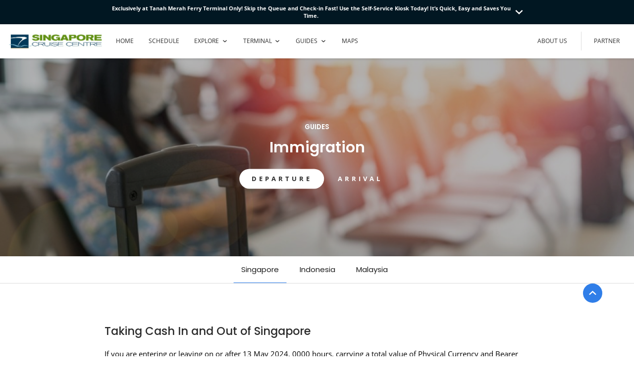

--- FILE ---
content_type: text/html; charset=UTF-8
request_url: https://singaporecruise.com.sg/immigration-customs/
body_size: 13329
content:

<!doctype html>
<html lang="en-US">
<head>
    <meta charset="utf-8">
    <meta http-equiv="x-ua-compatible" content="ie=edge">
    
    <meta name="viewport" content="width=device-width,initial-scale=1.0">
    <script type="text/javascript" nonce="SCCPL0106">
        var GLOBAL_TERMINAL = {"mapwidth":1500,"mapheight":800,"defaultstyle":"light","styles":[{"class":"light","hover":{"fill":""},"active":{"fill":""}},{"class":"dark","hover":{"fill":""},"active":{"fill":""}}],"levels":[{"id":"level-1","title":"Level 1","locations":[]}]};
        
      </script>
    <meta name='robots' content='index, follow, max-image-preview:large, max-snippet:-1, max-video-preview:-1' />
	<style>img:is([sizes="auto" i], [sizes^="auto," i]) { contain-intrinsic-size: 3000px 1500px }</style>
	
	<!-- This site is optimized with the Yoast SEO plugin v26.7 - https://yoast.com/wordpress/plugins/seo/ -->
	<title>Singapore Cruise Centre (ferry &amp; cruise) | Immigration &amp; Customs</title>
	<meta name="description" content="Singapore Cruise Centre operates 1 cruise &amp; 3 ferry terminals in Singapore with international cruises and ferry services to the Riau Islands (Batam, Bintan and Karimun) and Malaysia (Desaru)." />
	<link rel="canonical" href="https://singaporecruise.com.sg/immigration-customs/" />
	<meta property="og:locale" content="en_US" />
	<meta property="og:type" content="article" />
	<meta property="og:title" content="Singapore Cruise Centre (ferry &amp; cruise) | Immigration &amp; Customs" />
	<meta property="og:description" content="Singapore Cruise Centre operates 1 cruise &amp; 3 ferry terminals in Singapore with international cruises and ferry services to the Riau Islands (Batam, Bintan and Karimun) and Malaysia (Desaru)." />
	<meta property="og:url" content="https://singaporecruise.com.sg/immigration-customs/" />
	<meta property="og:site_name" content="Singapore Cruise Centre (ferry &amp; cruise)" />
	<meta property="article:modified_time" content="2024-05-13T01:13:27+00:00" />
	<meta property="og:image" content="https://singaporecruise.com.sg/wp-content/uploads/2022/07/Rectangle-41-1.png" />
	<meta property="og:image:width" content="1366" />
	<meta property="og:image:height" content="409" />
	<meta property="og:image:type" content="image/png" />
	<meta name="twitter:card" content="summary_large_image" />
	<script type="application/ld+json" class="yoast-schema-graph">{"@context":"https://schema.org","@graph":[{"@type":"WebPage","@id":"https://singaporecruise.com.sg/immigration-customs/","url":"https://singaporecruise.com.sg/immigration-customs/","name":"Singapore Cruise Centre (ferry &amp; cruise) | Immigration & Customs","isPartOf":{"@id":"https://singaporecruise.com.sg/#website"},"primaryImageOfPage":{"@id":"https://singaporecruise.com.sg/immigration-customs/#primaryimage"},"image":{"@id":"https://singaporecruise.com.sg/immigration-customs/#primaryimage"},"thumbnailUrl":"https://singaporecruise.com.sg/wp-content/uploads/2022/07/Rectangle-41-1.png","datePublished":"2022-07-13T06:19:32+00:00","dateModified":"2024-05-13T01:13:27+00:00","description":"Singapore Cruise Centre operates 1 cruise & 3 ferry terminals in Singapore with international cruises and ferry services to the Riau Islands (Batam, Bintan and Karimun) and Malaysia (Desaru).","breadcrumb":{"@id":"https://singaporecruise.com.sg/immigration-customs/#breadcrumb"},"inLanguage":"en-US","potentialAction":[{"@type":"ReadAction","target":["https://singaporecruise.com.sg/immigration-customs/"]}]},{"@type":"ImageObject","inLanguage":"en-US","@id":"https://singaporecruise.com.sg/immigration-customs/#primaryimage","url":"https://singaporecruise.com.sg/wp-content/uploads/2022/07/Rectangle-41-1.png","contentUrl":"https://singaporecruise.com.sg/wp-content/uploads/2022/07/Rectangle-41-1.png","width":1366,"height":409},{"@type":"BreadcrumbList","@id":"https://singaporecruise.com.sg/immigration-customs/#breadcrumb","itemListElement":[{"@type":"ListItem","position":1,"name":"Home","item":"https://singaporecruise.com.sg/"},{"@type":"ListItem","position":2,"name":"Immigration &#038; Customs"}]},{"@type":"WebSite","@id":"https://singaporecruise.com.sg/#website","url":"https://singaporecruise.com.sg/","name":"Singapore Cruise Centre","description":"Preferred International Cruise &amp; Regional Ferry Hub","publisher":{"@id":"https://singaporecruise.com.sg/#organization"},"potentialAction":[{"@type":"SearchAction","target":{"@type":"EntryPoint","urlTemplate":"https://singaporecruise.com.sg/?s={search_term_string}"},"query-input":{"@type":"PropertyValueSpecification","valueRequired":true,"valueName":"search_term_string"}}],"inLanguage":"en-US"},{"@type":"Organization","@id":"https://singaporecruise.com.sg/#organization","name":"Singapore Cruise Centre (ferry & cruise)","url":"https://singaporecruise.com.sg/","logo":{"@type":"ImageObject","inLanguage":"en-US","@id":"https://singaporecruise.com.sg/#/schema/logo/image/","url":"https://singaporecruise.com.sg/wp-content/uploads/2022/06/scc-logo-1.svg","contentUrl":"https://singaporecruise.com.sg/wp-content/uploads/2022/06/scc-logo-1.svg","width":208,"height":44,"caption":"Singapore Cruise Centre (ferry & cruise)"},"image":{"@id":"https://singaporecruise.com.sg/#/schema/logo/image/"}}]}</script>
	<!-- / Yoast SEO plugin. -->


<script type="text/javascript" nonce="SCCPL0106">
/* <![CDATA[ */
window._wpemojiSettings = {"baseUrl":"https:\/\/s.w.org\/images\/core\/emoji\/16.0.1\/72x72\/","ext":".png","svgUrl":"https:\/\/s.w.org\/images\/core\/emoji\/16.0.1\/svg\/","svgExt":".svg","source":{"concatemoji":"https:\/\/singaporecruise.com.sg\/wp-includes\/js\/wp-emoji-release.min.js?ver=6.8.3"}};
/*! This file is auto-generated */
!function(s,n){var o,i,e;function c(e){try{var t={supportTests:e,timestamp:(new Date).valueOf()};sessionStorage.setItem(o,JSON.stringify(t))}catch(e){}}function p(e,t,n){e.clearRect(0,0,e.canvas.width,e.canvas.height),e.fillText(t,0,0);var t=new Uint32Array(e.getImageData(0,0,e.canvas.width,e.canvas.height).data),a=(e.clearRect(0,0,e.canvas.width,e.canvas.height),e.fillText(n,0,0),new Uint32Array(e.getImageData(0,0,e.canvas.width,e.canvas.height).data));return t.every(function(e,t){return e===a[t]})}function u(e,t){e.clearRect(0,0,e.canvas.width,e.canvas.height),e.fillText(t,0,0);for(var n=e.getImageData(16,16,1,1),a=0;a<n.data.length;a++)if(0!==n.data[a])return!1;return!0}function f(e,t,n,a){switch(t){case"flag":return n(e,"\ud83c\udff3\ufe0f\u200d\u26a7\ufe0f","\ud83c\udff3\ufe0f\u200b\u26a7\ufe0f")?!1:!n(e,"\ud83c\udde8\ud83c\uddf6","\ud83c\udde8\u200b\ud83c\uddf6")&&!n(e,"\ud83c\udff4\udb40\udc67\udb40\udc62\udb40\udc65\udb40\udc6e\udb40\udc67\udb40\udc7f","\ud83c\udff4\u200b\udb40\udc67\u200b\udb40\udc62\u200b\udb40\udc65\u200b\udb40\udc6e\u200b\udb40\udc67\u200b\udb40\udc7f");case"emoji":return!a(e,"\ud83e\udedf")}return!1}function g(e,t,n,a){var r="undefined"!=typeof WorkerGlobalScope&&self instanceof WorkerGlobalScope?new OffscreenCanvas(300,150):s.createElement("canvas"),o=r.getContext("2d",{willReadFrequently:!0}),i=(o.textBaseline="top",o.font="600 32px Arial",{});return e.forEach(function(e){i[e]=t(o,e,n,a)}),i}function t(e){var t=s.createElement("script");t.src=e,t.defer=!0,s.head.appendChild(t)}"undefined"!=typeof Promise&&(o="wpEmojiSettingsSupports",i=["flag","emoji"],n.supports={everything:!0,everythingExceptFlag:!0},e=new Promise(function(e){s.addEventListener("DOMContentLoaded",e,{once:!0})}),new Promise(function(t){var n=function(){try{var e=JSON.parse(sessionStorage.getItem(o));if("object"==typeof e&&"number"==typeof e.timestamp&&(new Date).valueOf()<e.timestamp+604800&&"object"==typeof e.supportTests)return e.supportTests}catch(e){}return null}();if(!n){if("undefined"!=typeof Worker&&"undefined"!=typeof OffscreenCanvas&&"undefined"!=typeof URL&&URL.createObjectURL&&"undefined"!=typeof Blob)try{var e="postMessage("+g.toString()+"("+[JSON.stringify(i),f.toString(),p.toString(),u.toString()].join(",")+"));",a=new Blob([e],{type:"text/javascript"}),r=new Worker(URL.createObjectURL(a),{name:"wpTestEmojiSupports"});return void(r.onmessage=function(e){c(n=e.data),r.terminate(),t(n)})}catch(e){}c(n=g(i,f,p,u))}t(n)}).then(function(e){for(var t in e)n.supports[t]=e[t],n.supports.everything=n.supports.everything&&n.supports[t],"flag"!==t&&(n.supports.everythingExceptFlag=n.supports.everythingExceptFlag&&n.supports[t]);n.supports.everythingExceptFlag=n.supports.everythingExceptFlag&&!n.supports.flag,n.DOMReady=!1,n.readyCallback=function(){n.DOMReady=!0}}).then(function(){return e}).then(function(){var e;n.supports.everything||(n.readyCallback(),(e=n.source||{}).concatemoji?t(e.concatemoji):e.wpemoji&&e.twemoji&&(t(e.twemoji),t(e.wpemoji)))}))}((window,document),window._wpemojiSettings);
/* ]]> */
</script>
<style id='wp-emoji-styles-inline-css' type='text/css'>

	img.wp-smiley, img.emoji {
		display: inline !important;
		border: none !important;
		box-shadow: none !important;
		height: 1em !important;
		width: 1em !important;
		margin: 0 0.07em !important;
		vertical-align: -0.1em !important;
		background: none !important;
		padding: 0 !important;
	}
</style>
<link rel='stylesheet' id='wp-block-library-css' href='https://singaporecruise.com.sg/wp-includes/css/dist/block-library/style.min.css?ver=6.8.3' type='text/css' media='all' />
<style id='global-styles-inline-css' type='text/css'>
:root{--wp--preset--aspect-ratio--square: 1;--wp--preset--aspect-ratio--4-3: 4/3;--wp--preset--aspect-ratio--3-4: 3/4;--wp--preset--aspect-ratio--3-2: 3/2;--wp--preset--aspect-ratio--2-3: 2/3;--wp--preset--aspect-ratio--16-9: 16/9;--wp--preset--aspect-ratio--9-16: 9/16;--wp--preset--color--black: #000000;--wp--preset--color--cyan-bluish-gray: #abb8c3;--wp--preset--color--white: #ffffff;--wp--preset--color--pale-pink: #f78da7;--wp--preset--color--vivid-red: #cf2e2e;--wp--preset--color--luminous-vivid-orange: #ff6900;--wp--preset--color--luminous-vivid-amber: #fcb900;--wp--preset--color--light-green-cyan: #7bdcb5;--wp--preset--color--vivid-green-cyan: #00d084;--wp--preset--color--pale-cyan-blue: #8ed1fc;--wp--preset--color--vivid-cyan-blue: #0693e3;--wp--preset--color--vivid-purple: #9b51e0;--wp--preset--gradient--vivid-cyan-blue-to-vivid-purple: linear-gradient(135deg,rgba(6,147,227,1) 0%,rgb(155,81,224) 100%);--wp--preset--gradient--light-green-cyan-to-vivid-green-cyan: linear-gradient(135deg,rgb(122,220,180) 0%,rgb(0,208,130) 100%);--wp--preset--gradient--luminous-vivid-amber-to-luminous-vivid-orange: linear-gradient(135deg,rgba(252,185,0,1) 0%,rgba(255,105,0,1) 100%);--wp--preset--gradient--luminous-vivid-orange-to-vivid-red: linear-gradient(135deg,rgba(255,105,0,1) 0%,rgb(207,46,46) 100%);--wp--preset--gradient--very-light-gray-to-cyan-bluish-gray: linear-gradient(135deg,rgb(238,238,238) 0%,rgb(169,184,195) 100%);--wp--preset--gradient--cool-to-warm-spectrum: linear-gradient(135deg,rgb(74,234,220) 0%,rgb(151,120,209) 20%,rgb(207,42,186) 40%,rgb(238,44,130) 60%,rgb(251,105,98) 80%,rgb(254,248,76) 100%);--wp--preset--gradient--blush-light-purple: linear-gradient(135deg,rgb(255,206,236) 0%,rgb(152,150,240) 100%);--wp--preset--gradient--blush-bordeaux: linear-gradient(135deg,rgb(254,205,165) 0%,rgb(254,45,45) 50%,rgb(107,0,62) 100%);--wp--preset--gradient--luminous-dusk: linear-gradient(135deg,rgb(255,203,112) 0%,rgb(199,81,192) 50%,rgb(65,88,208) 100%);--wp--preset--gradient--pale-ocean: linear-gradient(135deg,rgb(255,245,203) 0%,rgb(182,227,212) 50%,rgb(51,167,181) 100%);--wp--preset--gradient--electric-grass: linear-gradient(135deg,rgb(202,248,128) 0%,rgb(113,206,126) 100%);--wp--preset--gradient--midnight: linear-gradient(135deg,rgb(2,3,129) 0%,rgb(40,116,252) 100%);--wp--preset--font-size--small: 13px;--wp--preset--font-size--medium: 20px;--wp--preset--font-size--large: 36px;--wp--preset--font-size--x-large: 42px;--wp--preset--spacing--20: 0.44rem;--wp--preset--spacing--30: 0.67rem;--wp--preset--spacing--40: 1rem;--wp--preset--spacing--50: 1.5rem;--wp--preset--spacing--60: 2.25rem;--wp--preset--spacing--70: 3.38rem;--wp--preset--spacing--80: 5.06rem;--wp--preset--shadow--natural: 6px 6px 9px rgba(0, 0, 0, 0.2);--wp--preset--shadow--deep: 12px 12px 50px rgba(0, 0, 0, 0.4);--wp--preset--shadow--sharp: 6px 6px 0px rgba(0, 0, 0, 0.2);--wp--preset--shadow--outlined: 6px 6px 0px -3px rgba(255, 255, 255, 1), 6px 6px rgba(0, 0, 0, 1);--wp--preset--shadow--crisp: 6px 6px 0px rgba(0, 0, 0, 1);}:where(body) { margin: 0; }.wp-site-blocks > .alignleft { float: left; margin-right: 2em; }.wp-site-blocks > .alignright { float: right; margin-left: 2em; }.wp-site-blocks > .aligncenter { justify-content: center; margin-left: auto; margin-right: auto; }:where(.is-layout-flex){gap: 0.5em;}:where(.is-layout-grid){gap: 0.5em;}.is-layout-flow > .alignleft{float: left;margin-inline-start: 0;margin-inline-end: 2em;}.is-layout-flow > .alignright{float: right;margin-inline-start: 2em;margin-inline-end: 0;}.is-layout-flow > .aligncenter{margin-left: auto !important;margin-right: auto !important;}.is-layout-constrained > .alignleft{float: left;margin-inline-start: 0;margin-inline-end: 2em;}.is-layout-constrained > .alignright{float: right;margin-inline-start: 2em;margin-inline-end: 0;}.is-layout-constrained > .aligncenter{margin-left: auto !important;margin-right: auto !important;}.is-layout-constrained > :where(:not(.alignleft):not(.alignright):not(.alignfull)){margin-left: auto !important;margin-right: auto !important;}body .is-layout-flex{display: flex;}.is-layout-flex{flex-wrap: wrap;align-items: center;}.is-layout-flex > :is(*, div){margin: 0;}body .is-layout-grid{display: grid;}.is-layout-grid > :is(*, div){margin: 0;}body{padding-top: 0px;padding-right: 0px;padding-bottom: 0px;padding-left: 0px;}a:where(:not(.wp-element-button)){text-decoration: underline;}:root :where(.wp-element-button, .wp-block-button__link){background-color: #32373c;border-width: 0;color: #fff;font-family: inherit;font-size: inherit;line-height: inherit;padding: calc(0.667em + 2px) calc(1.333em + 2px);text-decoration: none;}.has-black-color{color: var(--wp--preset--color--black) !important;}.has-cyan-bluish-gray-color{color: var(--wp--preset--color--cyan-bluish-gray) !important;}.has-white-color{color: var(--wp--preset--color--white) !important;}.has-pale-pink-color{color: var(--wp--preset--color--pale-pink) !important;}.has-vivid-red-color{color: var(--wp--preset--color--vivid-red) !important;}.has-luminous-vivid-orange-color{color: var(--wp--preset--color--luminous-vivid-orange) !important;}.has-luminous-vivid-amber-color{color: var(--wp--preset--color--luminous-vivid-amber) !important;}.has-light-green-cyan-color{color: var(--wp--preset--color--light-green-cyan) !important;}.has-vivid-green-cyan-color{color: var(--wp--preset--color--vivid-green-cyan) !important;}.has-pale-cyan-blue-color{color: var(--wp--preset--color--pale-cyan-blue) !important;}.has-vivid-cyan-blue-color{color: var(--wp--preset--color--vivid-cyan-blue) !important;}.has-vivid-purple-color{color: var(--wp--preset--color--vivid-purple) !important;}.has-black-background-color{background-color: var(--wp--preset--color--black) !important;}.has-cyan-bluish-gray-background-color{background-color: var(--wp--preset--color--cyan-bluish-gray) !important;}.has-white-background-color{background-color: var(--wp--preset--color--white) !important;}.has-pale-pink-background-color{background-color: var(--wp--preset--color--pale-pink) !important;}.has-vivid-red-background-color{background-color: var(--wp--preset--color--vivid-red) !important;}.has-luminous-vivid-orange-background-color{background-color: var(--wp--preset--color--luminous-vivid-orange) !important;}.has-luminous-vivid-amber-background-color{background-color: var(--wp--preset--color--luminous-vivid-amber) !important;}.has-light-green-cyan-background-color{background-color: var(--wp--preset--color--light-green-cyan) !important;}.has-vivid-green-cyan-background-color{background-color: var(--wp--preset--color--vivid-green-cyan) !important;}.has-pale-cyan-blue-background-color{background-color: var(--wp--preset--color--pale-cyan-blue) !important;}.has-vivid-cyan-blue-background-color{background-color: var(--wp--preset--color--vivid-cyan-blue) !important;}.has-vivid-purple-background-color{background-color: var(--wp--preset--color--vivid-purple) !important;}.has-black-border-color{border-color: var(--wp--preset--color--black) !important;}.has-cyan-bluish-gray-border-color{border-color: var(--wp--preset--color--cyan-bluish-gray) !important;}.has-white-border-color{border-color: var(--wp--preset--color--white) !important;}.has-pale-pink-border-color{border-color: var(--wp--preset--color--pale-pink) !important;}.has-vivid-red-border-color{border-color: var(--wp--preset--color--vivid-red) !important;}.has-luminous-vivid-orange-border-color{border-color: var(--wp--preset--color--luminous-vivid-orange) !important;}.has-luminous-vivid-amber-border-color{border-color: var(--wp--preset--color--luminous-vivid-amber) !important;}.has-light-green-cyan-border-color{border-color: var(--wp--preset--color--light-green-cyan) !important;}.has-vivid-green-cyan-border-color{border-color: var(--wp--preset--color--vivid-green-cyan) !important;}.has-pale-cyan-blue-border-color{border-color: var(--wp--preset--color--pale-cyan-blue) !important;}.has-vivid-cyan-blue-border-color{border-color: var(--wp--preset--color--vivid-cyan-blue) !important;}.has-vivid-purple-border-color{border-color: var(--wp--preset--color--vivid-purple) !important;}.has-vivid-cyan-blue-to-vivid-purple-gradient-background{background: var(--wp--preset--gradient--vivid-cyan-blue-to-vivid-purple) !important;}.has-light-green-cyan-to-vivid-green-cyan-gradient-background{background: var(--wp--preset--gradient--light-green-cyan-to-vivid-green-cyan) !important;}.has-luminous-vivid-amber-to-luminous-vivid-orange-gradient-background{background: var(--wp--preset--gradient--luminous-vivid-amber-to-luminous-vivid-orange) !important;}.has-luminous-vivid-orange-to-vivid-red-gradient-background{background: var(--wp--preset--gradient--luminous-vivid-orange-to-vivid-red) !important;}.has-very-light-gray-to-cyan-bluish-gray-gradient-background{background: var(--wp--preset--gradient--very-light-gray-to-cyan-bluish-gray) !important;}.has-cool-to-warm-spectrum-gradient-background{background: var(--wp--preset--gradient--cool-to-warm-spectrum) !important;}.has-blush-light-purple-gradient-background{background: var(--wp--preset--gradient--blush-light-purple) !important;}.has-blush-bordeaux-gradient-background{background: var(--wp--preset--gradient--blush-bordeaux) !important;}.has-luminous-dusk-gradient-background{background: var(--wp--preset--gradient--luminous-dusk) !important;}.has-pale-ocean-gradient-background{background: var(--wp--preset--gradient--pale-ocean) !important;}.has-electric-grass-gradient-background{background: var(--wp--preset--gradient--electric-grass) !important;}.has-midnight-gradient-background{background: var(--wp--preset--gradient--midnight) !important;}.has-small-font-size{font-size: var(--wp--preset--font-size--small) !important;}.has-medium-font-size{font-size: var(--wp--preset--font-size--medium) !important;}.has-large-font-size{font-size: var(--wp--preset--font-size--large) !important;}.has-x-large-font-size{font-size: var(--wp--preset--font-size--x-large) !important;}
:where(.wp-block-post-template.is-layout-flex){gap: 1.25em;}:where(.wp-block-post-template.is-layout-grid){gap: 1.25em;}
:where(.wp-block-columns.is-layout-flex){gap: 2em;}:where(.wp-block-columns.is-layout-grid){gap: 2em;}
:root :where(.wp-block-pullquote){font-size: 1.5em;line-height: 1.6;}
</style>
<link rel='stylesheet' id='contact-form-7-css' href='https://singaporecruise.com.sg/wp-content/plugins/contact-form-7/includes/css/styles.css?ver=6.1.4' type='text/css' media='all' />
<link rel='stylesheet' id='heateor_sss_frontend_css-css' href='https://singaporecruise.com.sg/wp-content/plugins/sassy-social-share/public/css/sassy-social-share-public.css?ver=3.3.79' type='text/css' media='all' />
<style id='heateor_sss_frontend_css-inline-css' type='text/css'>
.heateor_sss_button_instagram span.heateor_sss_svg,a.heateor_sss_instagram span.heateor_sss_svg{background:radial-gradient(circle at 30% 107%,#fdf497 0,#fdf497 5%,#fd5949 45%,#d6249f 60%,#285aeb 90%)}.heateor_sss_horizontal_sharing .heateor_sss_svg,.heateor_sss_standard_follow_icons_container .heateor_sss_svg{color:#fff;border-width:0px;border-style:solid;border-color:transparent}.heateor_sss_horizontal_sharing .heateorSssTCBackground{color:#666}.heateor_sss_horizontal_sharing span.heateor_sss_svg:hover,.heateor_sss_standard_follow_icons_container span.heateor_sss_svg:hover{border-color:transparent;}.heateor_sss_vertical_sharing span.heateor_sss_svg,.heateor_sss_floating_follow_icons_container span.heateor_sss_svg{color:#fff;border-width:0px;border-style:solid;border-color:transparent;}.heateor_sss_vertical_sharing .heateorSssTCBackground{color:#666;}.heateor_sss_vertical_sharing span.heateor_sss_svg:hover,.heateor_sss_floating_follow_icons_container span.heateor_sss_svg:hover{border-color:transparent;}@media screen and (max-width:783px) {.heateor_sss_vertical_sharing{display:none!important}}
</style>
<link rel='stylesheet' id='mapplic.css-css' href='https://singaporecruise.com.sg/wp-content/themes/mint/resources/assets/styles/customcss/mapplic.css?ver=6.8.3' type='text/css' media='all' />
<link rel='stylesheet' id='sage/main.css-css' href='https://singaporecruise.com.sg/wp-content/themes/mint/dist/styles/main_4ab99da0.css' type='text/css' media='all' />
<script type="text/javascript" nonce="SCCPL0106" src="https://singaporecruise.com.sg/wp-includes/js/jquery/jquery.min.js?ver=3.7.1" id="jquery-core-js"></script>
<script type="text/javascript" nonce="SCCPL0106" src="https://singaporecruise.com.sg/wp-includes/js/jquery/jquery-migrate.min.js?ver=3.4.1" id="jquery-migrate-js"></script>
<script type="text/javascript" nonce="SCCPL0106" src="https://singaporecruise.com.sg/wp-content/themes/mint/resources/assets/scripts/customjs/jquery.mousewheel.js?ver=1" id="jquery.mousewheel.js-js"></script>
<script type="text/javascript" nonce="SCCPL0106" src="https://singaporecruise.com.sg/wp-content/themes/mint/resources/assets/scripts/customjs/csvparser.js?ver=1" id="csvparser.js-js"></script>
<script type="text/javascript" nonce="SCCPL0106" src="https://singaporecruise.com.sg/wp-content/themes/mint/resources/assets/scripts/customjs/mapplic.js?ver=1" id="mapplic.js-js"></script>
<link rel="EditURI" type="application/rsd+xml" title="RSD" href="https://singaporecruise.com.sg/xmlrpc.php?rsd" />
<meta name="generator" content="WordPress 6.8.3" />
<link rel='shortlink' href='https://singaporecruise.com.sg/?p=5329' />
<link rel="alternate" title="oEmbed (JSON)" type="application/json+oembed" href="https://singaporecruise.com.sg/wp-json/oembed/1.0/embed?url=https%3A%2F%2Fsingaporecruise.com.sg%2Fimmigration-customs%2F" />
<link rel="alternate" title="oEmbed (XML)" type="text/xml+oembed" href="https://singaporecruise.com.sg/wp-json/oembed/1.0/embed?url=https%3A%2F%2Fsingaporecruise.com.sg%2Fimmigration-customs%2F&#038;format=xml" />
<!-- start Simple Custom CSS and JS -->
<style type="text/css">
@media only screen and (max-width: 600px) {
  .grecaptcha-badge {
	display: none!important;
 }
}
</style>
<!-- end Simple Custom CSS and JS -->
<!-- start Simple Custom CSS and JS -->
<style type="text/css">
.splw-lite-wrapper .splw-lite-header-title {
    font-size: 17px!important;
}

#splw-location-weather-4848.splw-main-wrapper, #splw-location-weather-4849.splw-main-wrapper, #splw-location-weather-4850.splw-main-wrapper, #splw-location-weather-4851.splw-main-wrapper, #splw-location-weather-4852.splw-main-wrapper, #splw-location-weather-7535.splw-main-wrapper {
    max-width: 190px!important;
}

.splw-lite-wrapper .splw-lite-current-temp span.cur-temp {
    font-size: 30px!important;
}

.splw-lite-current-temp .temperature-scale {
    font-size: 16px!important;
}

.splw-lite-wrapper .splw-lite-header-title {
    line-height: 18px!important;
}

#splw-location-weather-4848 .splw-lite-header-title, #splw-location-weather-4849 .splw-lite-header-title, #splw-location-weather-4850 .splw-lite-header-title, #splw-location-weather-4851 .splw-lite-header-title, #splw-location-weather-4852 .splw-lite-header-title, #splw-location-weather-7535 .splw-lite-header-title {
    margin-bottom: 0px!important;
}

.splw-lite-wrapper .splw-lite-current-time {
    line-height: 6px;
}

@media only screen and (min-width: 1000px) {
  .col-lg-6.weather {
    margin-top: -80px;
}
}

#splw-location-weather-7535 .splw-lite-current-temp {
	margin-bottom: -19px;
}</style>
<!-- end Simple Custom CSS and JS -->
<style type="text/css">.recentcomments a{display:inline !important;padding:0 !important;margin:0 !important;}</style><link rel="icon" href="https://singaporecruise.com.sg/wp-content/uploads/2022/06/sccpl.png" sizes="32x32" />
<link rel="icon" href="https://singaporecruise.com.sg/wp-content/uploads/2022/06/sccpl.png" sizes="192x192" />
<link rel="apple-touch-icon" href="https://singaporecruise.com.sg/wp-content/uploads/2022/06/sccpl.png" />
<meta name="msapplication-TileImage" content="https://singaporecruise.com.sg/wp-content/uploads/2022/06/sccpl.png" />
		<style type="text/css" id="wp-custom-css">
			.headline__wraper{
	min-height:189px;
}
		</style>
		    <!-- Google tag (gtag.js) -->
<script async src="https://www.googletagmanager.com/gtag/js?id=G-B665KTY34T" nonce="SCCPL0106"></script>
<script nonce="SCCPL0106">
  window.dataLayer = window.dataLayer || [];
  function gtag(){dataLayer.push(arguments);}
  gtag('js', new Date());

  gtag('config', 'G-B665KTY34T');
</script>

<!-- Global site tag (gtag.js) - Google Analytics -->

<script async src="https://www.googletagmanager.com/gtag/js?id=UA-50037688-1" nonce="SCCPL0106"></script>

<script nonce="SCCPL0106">

window.dataLayer = window.dataLayer || [];

function gtag(){dataLayer.push(arguments);}

gtag('js', new Date());

gtag('config', 'UA-50037688-1', { cookieFlags: 'max-age=7200;secure;samesite=none' });

</script>

</head>

<body data-bs-spy="scroll" data-bs-target="#navbarResponsive" data-bs-offset="230" class=" page_immigration-customs ">
            <!-- Page -->
    <div class="overlay hide"></div>
    <div class="overlay-load loader">
        <div class="lds-ripple">
            <div></div>
            <div></div>
        </div>
    </div>
  

    <div class="page page_dark" role="document">

        <main class="page__wrapper" id="main">
            <!-- Navigation -->
            <!-- ======= Top Bar ======= -->
   


<!-- ======= Top Bar ======= -->
   

<!-- ======= Header ======= -->
<header class="page__header header position-fixed bg-white"> 
        <div class="page-topbar bg-dark">
        <div class="swiper-container jsAnnouncement">
            <div class="swiper-wrapper">
                                <div class="swiper-slide bg-dark">

                    <div class="container">
                        <div class="row justify-content-center">
                            <div class="col-md-9 col-sm-12 d-flex align-items-center">
                                                                                                <a class="headline fw-bolder text-white ff-secondary display-6 d-flex collapsed"
                                    data-bs-toggle="collapse" href="#collapseExample" role="button"
                                    aria-expanded="false" aria-controls="collapseExample">
                                    Exclusively at Tanah Merah Ferry Terminal Only! Skip the Queue and Check-in Fast! Use the Self-Service Kiosk Today! It’s Quick, Easy and Saves You Time.
                                    <img src="/wp-content/themes/mint/resources/assets/images/icon-up-arrow-white.svg" alt="up icon" class="ms-2 icon-up" />
                                    <img src="/wp-content/themes/mint/resources/assets/images/icon-down-white-arrow.svg" alt="down icon" class="ms-2 icon-down" />
                                </a>
                                                            </div>
                        </div>
                    </div>
                    <div class="collapse headline__collapse position-absolute w-100 bg-dark text-white ff-secondary"
                        id="collapseExample">
                        
                        <div class="container">
                            <div class="row justify-content-center">
                                <div class="col-md-9 col-sm-12 px-0">
                                    <div class="headline__wraper ms-9 mt-8 mb-9 me-9 me-md-0">
                                                                                <p><a href="https://singaporecruise.com.sg/wp-content/uploads/2025/11/Fast-Video-Print-BP.mp4">SSK</a><img fetchpriority="high" decoding="async" class="alignnone wp-image-7956 " src="https://singaporecruise.com.sg/wp-content/uploads/2022/07/TMFT-SSK-e1764209976305.jpg" alt="" width="1001" height="272" /></p>
<p>&nbsp;</p>

                                                                                                                    </div>
                                </div>
                            </div>
                        </div>
                    </div>
                </div>
                            </div>
        </div>


    </div>
       
    <div class="container-xxl page__header-shadow">              
        <nav class="navbar navbar-expand-lg py-3 py-md-4">
              
            <a href="/" class="primary-logo">
                <img src="/wp-content/uploads/2022/10/SCC-LOGO1.jpg" alt="sccpl logo" class="primary-logo__img" />
            </a>
              
            <button class="navbar-toggler primary-btn" type="button" data-bs-toggle="collapse" data-bs-target="#navbarCollapse">
                ☰
            </button>
            <div class="collapse navbar-collapse" id="navbarCollapse">
                <ul class="navbar-nav primary-nav py-4 p-lg-0 d-flex">
                                                                                                                                                                <li class="primary-nav__items"><a href="https://singaporecruise.com.sg/" class="primary-nav__item nav-item nav-link primary-nav-link   "> HOME</a></li>
                                                 
                                                                                                                        <li class="primary-nav__items"><a href="https://singaporecruise.com.sg/schedule/" class="primary-nav__item nav-item nav-link primary-nav-link   "> SCHEDULE</a></li>
                                                 
                                                                    
                            

                             
                            
                                                            <li class="primary-nav__items">
                                    <div class="primary-nav__item nav-item dropdown">
                                                                                <a href="#" class="nav-link primary-nav-link dropdown-toggle primary-nav-link__arrows d-flex align-items-center " data-bs-toggle="dropdown">EXPLORE  
                                            <img src="https://singaporecruise.com.sg/wp-content/themes/mint/dist/images/icons/icon-down-black_afbef5f6.svg" alt="" class="ms-2 primary-nav-link__arrow"/>
                                            <img src="https://singaporecruise.com.sg/wp-content/themes/mint/dist/images/icons/icon-down-black-hover_f9296de6.svg" alt="" class="ms-2 primary-nav-link__arrow-hover" />
                                        </a>
                                                                                
                                        <div class="dropdown-menu m-0 primary-nav__dropdowns mt-4 bg-white py-1">                                    
                                                                                                                                                                                                                                                                                    <a href="https://singaporecruise.com.sg/destinations/"  class="">
                                                <div class="dropdown-item primary-nav__dropdowns-wrap fw-light p-0 d-flex align-items-start text-secondary     ">
                                                    <img src="https://singaporecruise.com.sg/wp-content/uploads/2022/07/icon-schedule-destination.svg" alt="" class="me-5"/> 
                                                    <div>
                                                        
                                                            <h6 class="primary-nav__dropdowns-title ">Destinations</h6>
                                                        
                                                        <p class="primary-nav__dropdowns-subtitle">
                                                            Find inspiration for your next trip.                                                        </p>
                                                    </div>        
                                                </div>
                                                </a>
                                                                                                                                                                                                                                                                                            <a href="https://singaporecruise.com.sg/ferry-partners/"  class="">
                                                <div class="dropdown-item primary-nav__dropdowns-wrap fw-light p-0 d-flex align-items-start text-secondary     ">
                                                    <img src="https://singaporecruise.com.sg/wp-content/uploads/2022/07/Frame-1342-2.svg" alt="" class="me-5"/> 
                                                    <div>
                                                        
                                                            <h6 class="primary-nav__dropdowns-title ">Ferry</h6>
                                                        
                                                        <p class="primary-nav__dropdowns-subtitle">
                                                            Explore ferries, guides, and destinations.                                                        </p>
                                                    </div>        
                                                </div>
                                                </a>
                                                                                                                                                                                                                                                                                            <a href="https://singaporecruise.com.sg/cruise-lines/"  class="">
                                                <div class="dropdown-item primary-nav__dropdowns-wrap fw-light p-0 d-flex align-items-start text-secondary   ">
                                                    <img src="https://singaporecruise.com.sg/wp-content/uploads/2022/07/Frame-1342-1.svg" alt="" class="me-5"/> 
                                                    <div>
                                                        
                                                            <h6 class="primary-nav__dropdowns-title ">Cruise</h6>
                                                        
                                                        <p class="primary-nav__dropdowns-subtitle">
                                                            Explore cruises, guides, and destinations.                                                        </p>
                                                    </div>        
                                                </div>
                                                </a>
                                                                                                                                                                                                                                </div>
                                    </div>
                                </li>
                            
                                                        
                            


                            
                         
                                                                    
                            

                             
                            
                                                            <li class="primary-nav__items">
                                    <div class="primary-nav__item nav-item dropdown">
                                                                                <a href="#" class="nav-link primary-nav-link dropdown-toggle primary-nav-link__arrows d-flex align-items-center " data-bs-toggle="dropdown">TERMINAL  
                                            <img src="https://singaporecruise.com.sg/wp-content/themes/mint/dist/images/icons/icon-down-black_afbef5f6.svg" alt="" class="ms-2 primary-nav-link__arrow"/>
                                            <img src="https://singaporecruise.com.sg/wp-content/themes/mint/dist/images/icons/icon-down-black-hover_f9296de6.svg" alt="" class="ms-2 primary-nav-link__arrow-hover" />
                                        </a>
                                                                                
                                        <div class="dropdown-menu m-0 primary-nav__dropdowns mt-4 bg-white py-1">                                    
                                                                                                                                                                                                                                                                                    <a href="https://singaporecruise.com.sg/terminal/harbourfront-passenger-terminal/"  class="">
                                                <div class="dropdown-item primary-nav__dropdowns-wrap fw-light p-0 d-flex align-items-start text-secondary     ">
                                                    <img src="https://singaporecruise.com.sg/wp-content/uploads/2022/07/hfpt.svg" alt="" class="me-5"/> 
                                                    <div>
                                                        
                                                            <h6 class="primary-nav__dropdowns-title ">HarbourFront Passenger Terminal</h6>
                                                        
                                                        <p class="primary-nav__dropdowns-subtitle">
                                                            Preferred International Cruise &amp; Regional Ferry Hub.                                                        </p>
                                                    </div>        
                                                </div>
                                                </a>
                                                                                                                                                                                                                                                                                            <a href="https://singaporecruise.com.sg/terminal/tanah-merah-ferry-terminal/"  class="">
                                                <div class="dropdown-item primary-nav__dropdowns-wrap fw-light p-0 d-flex align-items-start text-secondary     ">
                                                    <img src="https://singaporecruise.com.sg/wp-content/uploads/2022/07/tmft.svg" alt="" class="me-5"/> 
                                                    <div>
                                                        
                                                            <h6 class="primary-nav__dropdowns-title ">Tanah Merah Ferry Terminal</h6>
                                                        
                                                        <p class="primary-nav__dropdowns-subtitle">
                                                            Travel with ferries to Indonesia and Malaysia.                                                        </p>
                                                    </div>        
                                                </div>
                                                </a>
                                                                                                                                                                                                                                                                                            <a href="https://singaporecruise.com.sg/terminal/pasir-panjang-ferry-terminal/"  class="">
                                                <div class="dropdown-item primary-nav__dropdowns-wrap fw-light p-0 d-flex align-items-start text-secondary   ">
                                                    <img src="https://singaporecruise.com.sg/wp-content/uploads/2022/07/ppft.svg" alt="" class="me-5"/> 
                                                    <div>
                                                        
                                                            <h6 class="primary-nav__dropdowns-title ">Pasir Panjang Ferry Terminal</h6>
                                                        
                                                        <p class="primary-nav__dropdowns-subtitle">
                                                            To Offshore Industrial Islands                                                        </p>
                                                    </div>        
                                                </div>
                                                </a>
                                                                                                                                                                                                                                </div>
                                    </div>
                                </li>
                            
                                                        
                            


                            
                         
                                                                    
                            

                             
                            
                            
                                                            <li class="primary-nav__items">
                                    <div class="primary-nav__item nav-item dropdown">
                                                                                <a href="#" class="nav-link primary-nav-link dropdown-toggle primary-nav-link__arrows d-flex align-items-center " data-bs-toggle="dropdown">GUIDES 
                                            <img src="https://singaporecruise.com.sg/wp-content/themes/mint/dist/images/icons/icon-down-black_afbef5f6.svg" alt="" class="ms-2 primary-nav-link__arrow"/>
                                            <img src="https://singaporecruise.com.sg/wp-content/themes/mint/dist/images/icons/icon-down-black-hover_f9296de6.svg" alt="" class="ms-2 primary-nav-link__arrow-hover" />
                                        </a>
                                                                                
                                            <div class="dropdown-menu m-0 primary-nav__dropdown mt-4 bg-white py-0">
                                            <div class="primary-nav__dropdown-wraper">
                                                                                                                                                                                                                                                                                                                                                                                                <div class="primary-nav__dropdown-col py-5">
                                                    
                                                    <span class="dropdown-item primary-nav__dropdown-title primary-nav__dropdown-title-mod fw-light d-flex align-items-center text-secondary mb-4">
                                                        <img src=" https://singaporecruise.com.sg/wp-content/uploads/2022/07/local_library_24px.svg " alt="" class="me-2"/> 
                                                        BEFORE YOU TRAVEL
                                                    </span>
                                                                                                                                                                                                                                                                                                                                                                                                                                                                                
                                                                                                                                <a href="https://singaporecruise.com.sg/departure-arrival/"  class="dropdown-item fw-light primary-nav__dropdown-description primary-nav__dropdown-description-mod2 ">Departure &#038; Arrival</a>
                                                                                                                                                                                                                                                                                                                
                                                                                                                                <a href="https://singaporecruise.com.sg/baggage-allowances/ferry/"  class="dropdown-item fw-light primary-nav__dropdown-description primary-nav__dropdown-description-mod2 ">Baggage Allowances</a>
                                                                                                                                                                                                                                                                                                                
                                                                                                                                <a href="https://singaporecruise.com.sg/immigration-customs/"  class="dropdown-item fw-light primary-nav__dropdown-description primary-nav__dropdown-description-mod2 active">Immigration &#038; Customs</a>
                                                                                                                                                                                        
                                                                                                                                                                </div>
                                                                                                                                                                                                                                                <div class="primary-nav__dropdown-col py-5">
                                                    
                                                    <span class="dropdown-item primary-nav__dropdown-title primary-nav__dropdown-title-mod fw-light d-flex align-items-center text-secondary mb-4">
                                                        <img src=" https://singaporecruise.com.sg/wp-content/uploads/2022/07/airport_shuttle_24px.svg " alt="" class="me-2"/> 
                                                        FROM AND TO TERMINAL
                                                    </span>
                                                                                                                                                                                                                                                                                                                                                                                                                                                                                
                                                                                                                                <a href="https://singaporecruise.com.sg/getting-to-the-terminal/"  class="dropdown-item fw-light primary-nav__dropdown-description primary-nav__dropdown-description-mod2 ">Getting to the Terminal</a>
                                                                                                                                                                                                                                                                                                                
                                                                                                                                <a href="https://singaporecruise.com.sg/leaving-to-the-terminal/"  class="dropdown-item fw-light primary-nav__dropdown-description primary-nav__dropdown-description-mod2 ">Leaving the Terminal</a>
                                                                                                                                                                                                                                                                                                                
                                                                                                                                <a href="https://singaporecruise.com.sg/parking/"  class="dropdown-item fw-light primary-nav__dropdown-description primary-nav__dropdown-description-mod2 ">Parking</a>
                                                                                                                                                                                        
                                                                                                                                                                </div>
                                                                                                                                                                                            </div>                                      
                                        </div>
                                    </div>
                                </li>
                                                        
                            


                            
                         
                                                                                                                        <li class="primary-nav__items"><a href="https://singaporecruise.com.sg/terminal-map/harbourfront-passenger-terminal/" class="primary-nav__item nav-item nav-link primary-nav-link   "> MAPS</a></li>
                                                 
                                                                    
                            

                                                            <li class="primary-nav__items"><div class="primary-nav__item nav-item dropdown ">
                                                                        <a href="#" class="nav-link primary-nav-link dropdown-toggle dropdown_mobile d-flex align-items-center " data-bs-toggle="dropdown">ABOUT US 
                                    </a>
                                                                        <div class="dropdown-menu m-0 primary-nav__dropdown pt-4 pb-4 mt-4 bg-white end-0">
                                                                                                                                                                                                                    <a href="https://singaporecruise.com.sg/our-story/"  class="dropdown-item fw-light primary-nav__dropdown-description primary-nav__dropdown-description-mod p-0 ">
                                                <span class="d-flex primary-nav__wrap">
                                                Our Story
                                                                                                </span>
                                            </a>
                                                                                                                                                                                                                        <a href="https://singaporecruise.com.sg/company-structure/"  class="dropdown-item fw-light primary-nav__dropdown-description primary-nav__dropdown-description-mod p-0 ">
                                                <span class="d-flex primary-nav__wrap">
                                                Company Structure
                                                                                                </span>
                                            </a>
                                                                                                                                                                                                                        <a href="https://singaporecruise.com.sg/sustainability/"  class="dropdown-item fw-light primary-nav__dropdown-description primary-nav__dropdown-description-mod p-0 ">
                                                <span class="d-flex primary-nav__wrap">
                                                Sustainability
                                                                                                </span>
                                            </a>
                                                                                                                                                                                                                        <a href="https://singaporecruise.com.sg/corporate-governance/"  class="dropdown-item fw-light primary-nav__dropdown-description primary-nav__dropdown-description-mod p-0 ">
                                                <span class="d-flex primary-nav__wrap">
                                                Corporate Governance
                                                                                                </span>
                                            </a>
                                                                                                                                                                                                                        <a href="https://singaporecruise.com.sg/?page_id=5338"  class="dropdown-item fw-light primary-nav__dropdown-description primary-nav__dropdown-description-mod p-0 ">
                                                <span class="d-flex primary-nav__wrap">
                                                Careers
                                                                                                </span>
                                            </a>
                                                                                                                                                                                                                        <a href="https://singaporecruise.com.sg/contact-us/"  class="dropdown-item fw-light primary-nav__dropdown-description primary-nav__dropdown-description-mod p-0 ">
                                                <span class="d-flex primary-nav__wrap">
                                                Contact us
                                                                                                </span>
                                            </a>
                                                                                                             
                                                                            </div>
                                </li>
                             
                            
                            
                                                        
                            


                            
                         
                                                                    
                            

                                                            <li class="primary-nav__items"><div class="primary-nav__item nav-item dropdown ">
                                                                        <a href="#" class="nav-link primary-nav-link dropdown-toggle dropdown_mobile d-flex align-items-center " data-bs-toggle="dropdown">PARTNER 
                                    </a>
                                                                        <div class="dropdown-menu m-0 primary-nav__dropdown pt-4 pb-4 mt-4 bg-white primary-nav__dropdown-wrapper">
                                                                                                                                                                                                                    <a href="https://spos.singaporecruise.com.sg/tmtrack/tmtrack.dll?shell=swc/&amp;LoginPage&amp;Template=loginform&amp;ParamsInUserCache=116.88.46.81_2187289319"  target='_blank'  class="dropdown-item fw-light primary-nav__dropdown-description primary-nav__dropdown-description-mod p-0 ">
                                                <span class="d-flex primary-nav__wrap">
                                                Log in for Cruise/Ferry
                                                        
                                                    <img src="https://singaporecruise.com.sg/wp-content/uploads/2022/07/Vector.png" alt="" class=""/> 
                                                                                                </span>
                                            </a>
                                                                                                                                                                                                                        <a href="http://passoffice.singaporecruise.com.sg/PreRegistration.html"  target='_blank'  class="dropdown-item fw-light primary-nav__dropdown-description primary-nav__dropdown-description-mod p-0 ">
                                                <span class="d-flex primary-nav__wrap">
                                                Apply for Terminal Pass
                                                        
                                                    <img src="https://singaporecruise.com.sg/wp-content/uploads/2022/07/Vector.png" alt="" class=""/> 
                                                                                                </span>
                                            </a>
                                                                                                                                                                                                                        <a href="https://singaporecruise.com.sg/administrative-forms/"  class="dropdown-item fw-light primary-nav__dropdown-description primary-nav__dropdown-description-mod p-0 ">
                                                <span class="d-flex primary-nav__wrap">
                                                Download Admin Forms
                                                                                                </span>
                                            </a>
                                                                                                             
                                                                            </div>
                                </li>
                             
                            
                            
                                                        
                            


                            
                         
                                                                                                                     
                                                                                                                     
                                                                                                                     
                                                        </ul>
            </div>
        </nav>
    </div>
</header><!-- End Header -->
            <!-- End Navigation -->

            <!-- Content -->
            <div class="content page__content">
                <section class="simple-banner">
    <div class="simple-banner__wrapper">
                <img src="https://singaporecruise.com.sg/wp-content/uploads/2022/07/Rectangle-41-1.png" alt="banner" class="simple-banner__img">
                <div class="simple-banner__darken"></div>
        <div class="container">
            <div class="row justify-content-center align-items-center">
                <div class="col-sm-12">
                    <div class="simple-banner__content">
                        
                                                <h6 class="text-white ff-primary mb-3">
                            Guides
                        </h6>
                                                
                                                                                                <h1 class="text-white">
                            Immigration
                        </h1>
                                                                        
                                                
                                                                                <div class="statuse-button">
                                                                                                <a href="?status=departure" class="btn btn_transparent   active ">DEPARTURE</a>
                                                                                                <a href="?status=arrival" class="btn btn_transparent  ">ARRIVAL</a>
                                                            </div>
                                                                        </div>
                </div>
            </div>
        </div>
    </div>
</section><section class="common-nav-tab">
    
  <nav class="tab-header bg-white">
    <div class="nav nav-tabs" id="nav-tab" role="tablist">
                        <button class="nav-link  active " id="nav-singapore-tab" data-bs-toggle="tab" data-bs-target="#nav-singapore" type="button" role="tab" aria-controls="nav-singapore" aria-selected="true">Singapore</button>
                        <button class="nav-link " id="nav-indonesia-tab" data-bs-toggle="tab" data-bs-target="#nav-indonesia" type="button" role="tab" aria-controls="nav-indonesia" aria-selected="true">Indonesia</button>
                        <button class="nav-link " id="nav-malaysia-tab" data-bs-toggle="tab" data-bs-target="#nav-malaysia" type="button" role="tab" aria-controls="nav-malaysia" aria-selected="true">Malaysia</button>
            </div>
</nav>
<div class="tab-content container container_compact" id="nav-tabContent">
            <div class="tab-pane fade show active " id="nav-singapore" role="tabpanel" aria-labelledby="nav-singapore-tab">
        <div class="tab-pane__content-wrapper">
            <h2>Taking Cash In and Out of Singapore</h2>
<p class="x_MsoNormal">If you are entering or leaving on or after 13 May 2024, 0000 hours, carrying a total value of Physical Currency and Bearer Negotiable Instruments (CBNI)<sup>1</sup> exceeding S$20,000 (or its equivalent in a foreign currency), you are required by law to make a CBNI declaration (Form NP 727) by submitting a full and accurate report to the Singapore Police Force. The requirement to declare will apply when you are carrying the CBNI for yourself, on behalf of any other person, travelling alone or with other persons.</p>
<p class="x_MsoNormal"> </p>
<p class="x_MsoNormal">Please submit the CBNI declaration (Form NP 727) online within 72 hours before your arrival in or departure from Singapore via any of the following options:</p>
<p class="x_MsoNormal"> </p>
<ul type="disc">
<li class="x_MsoListParagraph"><a href="https://www.ica.gov.sg/enter-transit-depart/at-our-checkpoints/for-travellers/CBNI" data-auth="NotApplicable" data-linkindex="0">e-727 e-service</a>; or</li>
</ul>
<p class="x_MsoNormal"> </p>
<ul type="disc">
<li class="x_MsoListParagraph">MyICA Mobile application – Download the official app for free from the App Store (iOS) or Google Play (Android); or</li>
</ul>
<p class="x_MsoNormal"> </p>
<ul type="disc">
<li class="x_MsoListParagraph">After completing your Singapore Arrival Card (SGAC), under “Submit Cash (CBNI) Declaration”.</li>
</ul>
<p class="x_MsoNormal"> </p>
<p class="x_MsoNormal">For more information on taking cash in and out of Singapore, please visit the <a href="https://www.ica.gov.sg/enter-transit-depart/at-our-checkpoints/for-travellers/CBNI" data-auth="NotApplicable" data-linkindex="1">Immigration and Checkpoints Authority (ICA) website</a>.</p>
<p class="x_MsoNormal"> </p>
<p><sup>1</sup>‘Physical currency’ refers to coins and printed money. Examples of bearer negotiable instruments include a bill of exchange, cheques pay to “Cash”, cheques with “or bearer” not crossed out, promissory note, bearer bond, money order and postal order.</p>
<p>&nbsp;</p>
<h2>GST Refund</h2>
<p>GST Refund is not available at Singapore Cruise Centre Terminal.</p>
<p><span style="font-size: 8pt;">According to <a href="https://www.iras.gov.sg/taxes/goods-services-tax-(gst)/consumers/tourist-refund-scheme">IRAS</a>,  you cannot apply for GST refund under the Tourist Refund Scheme (TRS) if you are leaving Singapore via the Cruise Terminals as the TRS is not available to tourists departing Singapore via land/sea exit. Currently, the TRS is only available to tourists who are departing Singapore with their goods via Changi International Airport or Seletar Airport, subject to the eligibility and conditions of the scheme.</span></p>
<p>&nbsp;</p>

        </div>
    </div>
            <div class="tab-pane " id="nav-indonesia" role="tabpanel" aria-labelledby="nav-indonesia-tab">
        <div class="tab-pane__content-wrapper">
            <h2>Immigration</h2>
<p>You can check for entry requirements and exit procedures from website of the Indonesia Immigration Department at <a class="waffle-rich-text-link" href="https://www.imigrasi.go.id/en/">https://www.imigrasi.go.id/en/</a></p>
<p>Please take note of visa requirements as passengers arriving without a visa (if required) will be repatriated to their country of origin.</p>

        </div>
    </div>
            <div class="tab-pane " id="nav-malaysia" role="tabpanel" aria-labelledby="nav-malaysia-tab">
        <div class="tab-pane__content-wrapper">
            <h2>Immigration</h2>
<p>You can check for entry requirements and exit procedures from website of the Malaysian Immigration Department at <a class="waffle-rich-text-link" href="https://www.imi.gov.my/">www.imi.gov.my</a></p>
<p>Please take note of visa requirements as passengers arriving without a visa (if required) will be repatriated to their country of origin.</p>

        </div>
    </div>
            
    </section>
<section class="our-guide py-9 py-lg-15" id="">
    <div class="container">
        <div class="row ">
            <div class="col-lg-6 our-guide__left-col d-flex justify-content-start align-items-center">
                <div class="our-guide__wrapper w-400 ">
                    <div class="our-guide__details mb-8">
                                                <h6 class="body-2 text-black mb-1">GUIDES</h6>
                                                                        <h2 class="mb-5">Start preparing for your trip with our guides</h2>
                                                                    </div>
                                                                                <a class="our-guide__link w-100 btn btn_denary text-start d-flex justify-content-between align-items-center mb-2 f-14" href="/departure-arrival/" >
                        Departure &amp; Arrival
                        <img class="our-guide__arrow-img" src="https://singaporecruise.com.sg/wp-content/themes/mint/dist/images/home/arrow-right_74e87f46.svg" />
                    </a>
                                                                                <a class="our-guide__link w-100 btn btn_denary text-start d-flex justify-content-between align-items-center mb-2 f-14" href="/getting-to-the-terminal/" >
                        Getting to the Terminal
                        <img class="our-guide__arrow-img" src="https://singaporecruise.com.sg/wp-content/themes/mint/dist/images/home/arrow-right_74e87f46.svg" />
                    </a>
                                                                                <a class="our-guide__link w-100 btn btn_denary text-start d-flex justify-content-between align-items-center mb-2 f-14" href="/leaving-to-the-terminal/" >
                        Leaving the Terminal
                        <img class="our-guide__arrow-img" src="https://singaporecruise.com.sg/wp-content/themes/mint/dist/images/home/arrow-right_74e87f46.svg" />
                    </a>
                                                                            </div>
            </div>
                    <div class="col-lg-6 our-guide__right-col d-flex justify-content-center mt-9 mt-lg-0">
                <img data-srcset="https://singaporecruise.com.sg/wp-content/uploads/2022/06/our-guide-300x237.png 300w, https://singaporecruise.com.sg/wp-content/uploads/2022/06/our-guide-20x16.png 20w, https://singaporecruise.com.sg/wp-content/uploads/2022/06/our-guide-100x79.png 100w, https://singaporecruise.com.sg/wp-content/uploads/2022/06/our-guide.png 530w, https://singaporecruise.com.sg/wp-content/uploads/2022/06/our-guide-20x16@2x.png 40w, https://singaporecruise.com.sg/wp-content/uploads/2022/06/our-guide-100x79@2x.png 200w" data-sizes="auto" class="our-guide__img w-500" alt="our-guide" src="https://singaporecruise.com.sg/wp-content/uploads/2022/06/our-guide.png" />
            </div>
                    </div>
    </div>
    </div>
</section>
    
            </div>
            <!-- End Navigation -->

            
            <a href="#" class="scrollToTop">
                <img src="https://singaporecruise.com.sg/wp-content/themes/mint/dist/images/scrolltop_d46459ac.svg" alt="top icon" class="scrolltop">
            </a>
        </main>


        <!-- Footer -->
        <footer class="footer pt-13 pt-md-22 mb-10 mb-md-14 bg-grey">
    <div class="container">
        <div class="row">
            <div class="footer__col col-md-3 col-lg-4 mb-0 mb-md-0">
                <div class="footer__col-wrapper dropdown">
                                        <h6  class="mb-5 w-100 fw-bold text-secondary dropdown-toggle d-flex d-md-none" data-bs-toggle="dropdown" aria-expanded="false">
                        About
                    </h6>
                                        <div class="dropdown-menu py-0">
                                                                    <h6 class="mb-0 fw-light footer__col-discription text-secondary ff-secondary">To Be The World’s Leading Cruise and Ferry Terminal Operator, and an International Partner of Choice in Overseas Cruise and Ferry Terminal Management and Consultancy.</h6>
                                                                        <div class="mt-10 mt-md-8 ff-secondary">
                            <a href="mailto:customerservice@singaporecruise.com.sg" target="blank" class="display-4 fw-light footer__msg d-flex">
                                <img src="https://singaporecruise.com.sg/wp-content/themes/mint/dist/images/icons/icon-msg_e8d1579e.svg" alt="" class="me-3" />customerservice@singaporecruise.com.sg</a>
                        </div>
                                            </div>
                </div>
            </div>      
                  
                            <div class="footer__col col-md-2 col-lg-2 mb-0 mb-md-0 ff-secondary">
                    <div class="footer__col-wrapper dropdown ps-0 ps-lg-17">
                                                <h6 type="" class="mb-5 w-100 fw-bold text-secondary dropdown-toggle ff-secondary" data-bs-toggle="dropdown" aria-expanded="false">
                            Discover
                        </h6>
                                                <ul class="footer__col-items dropdown-menu dropdown-menu-end p-0">
                                                <li class="footer__col-item display-4 fw-light mb-2"><a class="footer__col-item display-4 fw-light mb-2" href="/schedule/ferries/">Schedule</a></li>
                                                <li class="footer__col-item display-4 fw-light mb-2"><a class="footer__col-item display-4 fw-light mb-2" href="https://singaporecruise.com.sg/destinations/">Destinations</a></li>
                                                <li class="footer__col-item display-4 fw-light mb-2"><a class="footer__col-item display-4 fw-light mb-2" href="/ferry-partners">Ferry</a></li>
                                                <li class="footer__col-item display-4 fw-light mb-2"><a class="footer__col-item display-4 fw-light mb-2" href="/cruise-lines">Cruise</a></li>
                                                </ul>
                    </div>
                </div>
                                                                <div class="footer__col col-md-2 col-lg-2 mb-0 mb-md-0 ff-secondary">
                    <div class="footer__col-wrapper dropdown ps-0 ps-lg-5">
                                                <h6 type="" class="mb-5 w-100 fw-bold text-secondary dropdown-toggle ff-secondary" data-bs-toggle="dropdown" aria-expanded="false">
                        Terminals
                        </h6>
                                                <ul class="footer__col-items dropdown-menu dropdown-menu-end p-0">
                                                <li class="footer__col-item display-4 fw-light mb-2"><a  href="/terminal/harbourfront-passenger-terminal/" class="">HarbourFront</a></li>
                                                <li class="footer__col-item display-4 fw-light mb-2"><a  href="/terminal/tanah-merah-ferry-terminal/" class="">Tanah Merah</a></li>
                                                <li class="footer__col-item display-4 fw-light mb-2"><a  href="https://singaporecruise.com.sg/terminal/pasir-panjang-ferry-terminal/" class="">Pasir Panjang</a></li>
                                            </ul>
                </div>
                </div>
                                                                <div class="footer__col col-md-3 col-lg-2 mb-0 mb-md-0 ff-secondary">
                    <div class="footer__col-wrapper dropdown">
                                                <h6 type="" class="mb-5 w-100 fw-bold text-secondary dropdown-toggle ff-secondary" data-bs-toggle="dropdown" aria-expanded="false">
                            Guides
                        </h6>
                                                <ul class="footer__col-items dropdown-menu dropdown-menu-end p-0">
                                                        <li class="footer__col-item display-4 fw-light mb-2"><a  href="/ferry/" class="">Departure &#038; Arrival</a></li>
                                                        <li class="footer__col-item display-4 fw-light mb-2"><a  href="/baggage-allowances-2/ferry/" class="">Baggage Allowances</a></li>
                                                        <li class="footer__col-item display-4 fw-light mb-2"><a  href="/getting-to-the-terminal/harbourfront-passenger-terminal/" class="">Getting to the Terminal</a></li>
                                                        <li class="footer__col-item display-4 fw-light mb-2"><a  href="/leaving-to-the-terminal/harbourfront-passenger-terminal/" class="">Leaving the Terminal</a></li>
                                                        <li class="footer__col-item display-4 fw-light mb-2"><a  href="/parking/" class="">Parking</a></li>
                                                    </ul>
                    </div>
                </div>
                                                                <div class="footer__col col-md-2 col-lg-2 ff-secondary">
                    <div class="footer__col-wrapper dropdown">
                                        <h6 type="" class="mb-5 w-100 fw-bold text-secondary dropdown-toggle ff-secondary" data-bs-toggle="dropdown" aria-expanded="false">
                        Company
                    </h6>
                                        <ul class="footer__col-items dropdown-menu dropdown-menu-end p-0">
                                                <li class="footer__col-item display-4 fw-light mb-2"><a  href="https://singaporecruise.com.sg/our-story/" class="">About us</a></li>
                                                <li class="footer__col-item display-4 fw-light mb-2"><a  href="https://singaporecruise.com.sg/company-structure/" class="">Company Structure</a></li>
                                                <li class="footer__col-item display-4 fw-light mb-2"><a  href="https://singaporecruise.com.sg/?page_id=5338" class="">Careers</a></li>
                                                <li class="footer__col-item display-4 fw-light mb-2"><a  href="https://singaporecruise.com.sg/contact-us/" class="">Contact us</a></li>
                                                <li class="footer__col-item display-4 fw-light mb-2"><a  href="https://singaporecruise.com.sg/tender-opportunity/" class="">Tender Opportunity</a></li>
                                            </ul>
                </div>
                </div>
                         
         </div>
       
        <div class="row mt-7 mb-3">
                                    <div class="col ff-secondary offset-md-6 offset-lg-8">
                <ul class="footer__col-items d-flex justify-content-start">
                                                            <li class="footer__col-item display-4 fw-light me-4 me-md-28"><a  href="https://singaporecruise.com.sg/privacy-policy/" class="">Privacy</a></li>
                                                                                <li class="footer__col-item display-4 fw-light ms-4"><a  href="https://singaporecruise.com.sg/terms-conditions/" class="">Terms of use</a></li>
                                                        </ul>
            </div>
                        <div class="col footer__socialicon d-flex d-md-none justify-content-end">
                                <a class="" href="https://www.facebook.com/sccsingaporecruisecentre/" target="_blank">
                    <img src="https://singaporecruise.com.sg/wp-content/themes/mint/dist/images/icons/icon-fac_baf74772.svg" alt="" class="me-5 glow" />
                </a>  
                                                <a class="" href="https://sg.linkedin.com/company/singapore-cruise-centre-pte-ltd-" target="_blank">
                    <img src="https://singaporecruise.com.sg/wp-content/themes/mint/dist/images/icons/icon-link_84d850e2.svg" alt="" class="me-5 glow" />
                </a>  
                                
            </div>
        </div>
        <div class="row  mb-3">
            <div class="col-sm-12">
                <hr class="footer__seperator">
            </div>
        </div>
        <div class="row align-items-center">
                        <div class="col-sm-12 col-md-8 footer__copyright fw-light text-secondary display-5 mb-4 mb-md-0 ff-secondary"> 
                © Copyright 2026 Singapore Cruise Centre Pte Ltd. All rights reserved.                  
            </div>
                        <div class="col-sm-12 col-md-4 footer__socialicon d-none d-md-flex justify-content-start justify-content-md-end">
                                <a class="" href="https://www.facebook.com/sccsingaporecruisecentre/" target="_blank">
                    <img src="https://singaporecruise.com.sg/wp-content/themes/mint/dist/images/icons/icon-fac_baf74772.svg" alt="fb" class="me-5 glow" />
                </a> 
                 
                                <a class="" href="https://sg.linkedin.com/company/singapore-cruise-centre-pte-ltd-" target="_blank">
                    <img src="https://singaporecruise.com.sg/wp-content/themes/mint/dist/images/icons/icon-link_84d850e2.svg" alt="linkedin" class="me-5 glow" />
                </a>  
                                
            </div>
        </div> 
        
    </div>
</footer>
        <!-- End Footer -->
    </div>
    
    


    <script type="speculationrules">
{"prefetch":[{"source":"document","where":{"and":[{"href_matches":"\/*"},{"not":{"href_matches":["\/wp-*.php","\/wp-admin\/*","\/wp-content\/uploads\/*","\/wp-content\/*","\/wp-content\/plugins\/*","\/wp-content\/themes\/mint\/resources\/*","\/*\\?(.+)"]}},{"not":{"selector_matches":"a[rel~=\"nofollow\"]"}},{"not":{"selector_matches":".no-prefetch, .no-prefetch a"}}]},"eagerness":"conservative"}]}
</script>
<script type="text/javascript" nonce="SCCPL0106" src="https://singaporecruise.com.sg/wp-content/plugins/location-weather/assets/js/lw-scripts.min.js?ver=https://singaporecruise.com.sg/wp-content/plugins/location-weather/assets" id="splw-scripts-js"></script>
<script type="text/javascript" nonce="SCCPL0106" src="https://singaporecruise.com.sg/wp-content/themes/mint/dist/scripts/main_4ab99da0.js" id="sage/main.js-js"></script>

        <div class="loader" style="display:none;">
     <div class="lds-ripple">
         <div></div>
         <div></div>
     </div>
 </div>

<script type="text/javascript" src="/_Incapsula_Resource?SWJIYLWA=719d34d31c8e3a6e6fffd425f7e032f3&ns=2&cb=821454768" async nonce="SCCPL0106"></script></body>

</html>


--- FILE ---
content_type: text/css
request_url: https://singaporecruise.com.sg/wp-content/themes/mint/dist/styles/main_4ab99da0.css
body_size: 99923
content:
@import url(https://cdn.jsdelivr.net/npm/bootstrap-icons@1.3.0/font/bootstrap-icons.css);@import url(https://cdnjs.cloudflare.com/ajax/libs/jqueryui/1.12.1/jquery-ui.min.css);.iti{position:relative;display:inline-block}.iti *{box-sizing:border-box;-moz-box-sizing:border-box}.iti__hide{display:none}.iti__v-hide{visibility:hidden}.iti input,.iti input[type=tel],.iti input[type=text]{position:relative;z-index:0;margin-top:0!important;margin-bottom:0!important;padding-right:36px;margin-right:0}.iti__flag-container{position:absolute;top:0;bottom:0;right:0;padding:1px}.iti__selected-flag{z-index:1;position:relative;display:flex;align-items:center;height:100%;padding:0 6px 0 8px}.iti__arrow{margin-left:6px;width:0;height:0;border-left:3px solid transparent;border-right:3px solid transparent;border-top:4px solid #555}.iti__arrow--up{border-top:none;border-bottom:4px solid #555}.iti__country-list{position:absolute;z-index:2;list-style:none;text-align:left;padding:0;margin:0 0 0 -1px;box-shadow:1px 1px 4px rgba(0,0,0,.2);background-color:#fff;border:1px solid #ccc;white-space:nowrap;max-height:200px;overflow-y:scroll;-webkit-overflow-scrolling:touch}.iti__country-list--dropup{bottom:100%;margin-bottom:-1px}@media (max-width:500px){.iti__country-list{white-space:normal}}.iti__flag-box{display:inline-block;width:20px}.iti__divider{padding-bottom:5px;margin-bottom:5px;border-bottom:1px solid #ccc}.iti__country{padding:5px 10px;outline:none}.iti__dial-code{color:#999}.iti__country.iti__highlight{background-color:rgba(0,0,0,.05)}.iti__country-name,.iti__dial-code,.iti__flag-box{vertical-align:middle}.iti__country-name,.iti__flag-box{margin-right:6px}.iti--allow-dropdown input,.iti--allow-dropdown input[type=tel],.iti--allow-dropdown input[type=text],.iti--separate-dial-code input,.iti--separate-dial-code input[type=tel],.iti--separate-dial-code input[type=text]{padding-right:6px;padding-left:52px;margin-left:0}.iti--allow-dropdown .iti__flag-container,.iti--separate-dial-code .iti__flag-container{right:auto;left:0}.iti--allow-dropdown .iti__flag-container:hover{cursor:pointer}.iti--allow-dropdown .iti__flag-container:hover .iti__selected-flag{background-color:rgba(0,0,0,.05)}.iti--allow-dropdown input[disabled]+.iti__flag-container:hover,.iti--allow-dropdown input[readonly]+.iti__flag-container:hover{cursor:default}.iti--allow-dropdown input[disabled]+.iti__flag-container:hover .iti__selected-flag,.iti--allow-dropdown input[readonly]+.iti__flag-container:hover .iti__selected-flag{background-color:transparent}.iti--separate-dial-code .iti__selected-flag{background-color:rgba(0,0,0,.05)}.iti--separate-dial-code .iti__selected-dial-code{margin-left:6px}.iti--container{position:absolute;top:-1000px;left:-1000px;z-index:1060;padding:1px}.iti--container:hover{cursor:pointer}.iti-mobile .iti--container{top:30px;bottom:30px;left:30px;right:30px;position:fixed}.iti-mobile .iti__country-list{max-height:100%;width:100%}.iti-mobile .iti__country{padding:10px;line-height:1.5em}.iti__flag{width:20px}.iti__flag.iti__be{width:18px}.iti__flag.iti__ch{width:15px}.iti__flag.iti__mc{width:19px}.iti__flag.iti__ne{width:18px}.iti__flag.iti__np{width:13px}.iti__flag.iti__va{width:15px}@media (-webkit-min-device-pixel-ratio:2),(min-resolution:192dpi){.iti__flag{background-size:5652px 15px}}.iti__flag.iti__ac{height:10px;background-position:0 0}.iti__flag.iti__ad{height:14px;background-position:-22px 0}.iti__flag.iti__ae{height:10px;background-position:-44px 0}.iti__flag.iti__af{height:14px;background-position:-66px 0}.iti__flag.iti__ag{height:14px;background-position:-88px 0}.iti__flag.iti__ai{height:10px;background-position:-110px 0}.iti__flag.iti__al{height:15px;background-position:-132px 0}.iti__flag.iti__am{height:10px;background-position:-154px 0}.iti__flag.iti__ao{height:14px;background-position:-176px 0}.iti__flag.iti__aq{height:14px;background-position:-198px 0}.iti__flag.iti__ar{height:13px;background-position:-220px 0}.iti__flag.iti__as{height:10px;background-position:-242px 0}.iti__flag.iti__at{height:14px;background-position:-264px 0}.iti__flag.iti__au{height:10px;background-position:-286px 0}.iti__flag.iti__aw{height:14px;background-position:-308px 0}.iti__flag.iti__ax{height:13px;background-position:-330px 0}.iti__flag.iti__az{height:10px;background-position:-352px 0}.iti__flag.iti__ba{height:10px;background-position:-374px 0}.iti__flag.iti__bb{height:14px;background-position:-396px 0}.iti__flag.iti__bd{height:12px;background-position:-418px 0}.iti__flag.iti__be{height:15px;background-position:-440px 0}.iti__flag.iti__bf{height:14px;background-position:-460px 0}.iti__flag.iti__bg{height:12px;background-position:-482px 0}.iti__flag.iti__bh{height:12px;background-position:-504px 0}.iti__flag.iti__bi{height:12px;background-position:-526px 0}.iti__flag.iti__bj{height:14px;background-position:-548px 0}.iti__flag.iti__bl{height:14px;background-position:-570px 0}.iti__flag.iti__bm{height:10px;background-position:-592px 0}.iti__flag.iti__bn{height:10px;background-position:-614px 0}.iti__flag.iti__bo{height:14px;background-position:-636px 0}.iti__flag.iti__bq{height:14px;background-position:-658px 0}.iti__flag.iti__br{height:14px;background-position:-680px 0}.iti__flag.iti__bs{height:10px;background-position:-702px 0}.iti__flag.iti__bt{height:14px;background-position:-724px 0}.iti__flag.iti__bv{height:15px;background-position:-746px 0}.iti__flag.iti__bw{height:14px;background-position:-768px 0}.iti__flag.iti__by{height:10px;background-position:-790px 0}.iti__flag.iti__bz{height:14px;background-position:-812px 0}.iti__flag.iti__ca{height:10px;background-position:-834px 0}.iti__flag.iti__cc{height:10px;background-position:-856px 0}.iti__flag.iti__cd{height:15px;background-position:-878px 0}.iti__flag.iti__cf{height:14px;background-position:-900px 0}.iti__flag.iti__cg{height:14px;background-position:-922px 0}.iti__flag.iti__ch{height:15px;background-position:-944px 0}.iti__flag.iti__ci{height:14px;background-position:-961px 0}.iti__flag.iti__ck{height:10px;background-position:-983px 0}.iti__flag.iti__cl{height:14px;background-position:-1005px 0}.iti__flag.iti__cm{height:14px;background-position:-1027px 0}.iti__flag.iti__cn{height:14px;background-position:-1049px 0}.iti__flag.iti__co{height:14px;background-position:-1071px 0}.iti__flag.iti__cp{height:14px;background-position:-1093px 0}.iti__flag.iti__cr{height:12px;background-position:-1115px 0}.iti__flag.iti__cu{height:10px;background-position:-1137px 0}.iti__flag.iti__cv{height:12px;background-position:-1159px 0}.iti__flag.iti__cw{height:14px;background-position:-1181px 0}.iti__flag.iti__cx{height:10px;background-position:-1203px 0}.iti__flag.iti__cy{height:14px;background-position:-1225px 0}.iti__flag.iti__cz{height:14px;background-position:-1247px 0}.iti__flag.iti__de{height:12px;background-position:-1269px 0}.iti__flag.iti__dg{height:10px;background-position:-1291px 0}.iti__flag.iti__dj{height:14px;background-position:-1313px 0}.iti__flag.iti__dk{height:15px;background-position:-1335px 0}.iti__flag.iti__dm{height:10px;background-position:-1357px 0}.iti__flag.iti__do{height:14px;background-position:-1379px 0}.iti__flag.iti__dz{height:14px;background-position:-1401px 0}.iti__flag.iti__ea{height:14px;background-position:-1423px 0}.iti__flag.iti__ec{height:14px;background-position:-1445px 0}.iti__flag.iti__ee{height:13px;background-position:-1467px 0}.iti__flag.iti__eg{height:14px;background-position:-1489px 0}.iti__flag.iti__eh{height:10px;background-position:-1511px 0}.iti__flag.iti__er{height:10px;background-position:-1533px 0}.iti__flag.iti__es{height:14px;background-position:-1555px 0}.iti__flag.iti__et{height:10px;background-position:-1577px 0}.iti__flag.iti__eu{height:14px;background-position:-1599px 0}.iti__flag.iti__fi{height:12px;background-position:-1621px 0}.iti__flag.iti__fj{height:10px;background-position:-1643px 0}.iti__flag.iti__fk{height:10px;background-position:-1665px 0}.iti__flag.iti__fm{height:11px;background-position:-1687px 0}.iti__flag.iti__fo{height:15px;background-position:-1709px 0}.iti__flag.iti__fr{height:14px;background-position:-1731px 0}.iti__flag.iti__ga{height:15px;background-position:-1753px 0}.iti__flag.iti__gb{height:10px;background-position:-1775px 0}.iti__flag.iti__gd{height:12px;background-position:-1797px 0}.iti__flag.iti__ge{height:14px;background-position:-1819px 0}.iti__flag.iti__gf{height:14px;background-position:-1841px 0}.iti__flag.iti__gg{height:14px;background-position:-1863px 0}.iti__flag.iti__gh{height:14px;background-position:-1885px 0}.iti__flag.iti__gi{height:10px;background-position:-1907px 0}.iti__flag.iti__gl{height:14px;background-position:-1929px 0}.iti__flag.iti__gm{height:14px;background-position:-1951px 0}.iti__flag.iti__gn{height:14px;background-position:-1973px 0}.iti__flag.iti__gp{height:14px;background-position:-1995px 0}.iti__flag.iti__gq{height:14px;background-position:-2017px 0}.iti__flag.iti__gr{height:14px;background-position:-2039px 0}.iti__flag.iti__gs{height:10px;background-position:-2061px 0}.iti__flag.iti__gt{height:13px;background-position:-2083px 0}.iti__flag.iti__gu{height:11px;background-position:-2105px 0}.iti__flag.iti__gw{height:10px;background-position:-2127px 0}.iti__flag.iti__gy{height:12px;background-position:-2149px 0}.iti__flag.iti__hk{height:14px;background-position:-2171px 0}.iti__flag.iti__hm{height:10px;background-position:-2193px 0}.iti__flag.iti__hn{height:10px;background-position:-2215px 0}.iti__flag.iti__hr{height:10px;background-position:-2237px 0}.iti__flag.iti__ht{height:12px;background-position:-2259px 0}.iti__flag.iti__hu{height:10px;background-position:-2281px 0}.iti__flag.iti__ic{height:14px;background-position:-2303px 0}.iti__flag.iti__id{height:14px;background-position:-2325px 0}.iti__flag.iti__ie{height:10px;background-position:-2347px 0}.iti__flag.iti__il{height:15px;background-position:-2369px 0}.iti__flag.iti__im{height:10px;background-position:-2391px 0}.iti__flag.iti__in{height:14px;background-position:-2413px 0}.iti__flag.iti__io{height:10px;background-position:-2435px 0}.iti__flag.iti__iq{height:14px;background-position:-2457px 0}.iti__flag.iti__ir{height:12px;background-position:-2479px 0}.iti__flag.iti__is{height:15px;background-position:-2501px 0}.iti__flag.iti__it{height:14px;background-position:-2523px 0}.iti__flag.iti__je{height:12px;background-position:-2545px 0}.iti__flag.iti__jm{height:10px;background-position:-2567px 0}.iti__flag.iti__jo{height:10px;background-position:-2589px 0}.iti__flag.iti__jp{height:14px;background-position:-2611px 0}.iti__flag.iti__ke{height:14px;background-position:-2633px 0}.iti__flag.iti__kg{height:12px;background-position:-2655px 0}.iti__flag.iti__kh{height:13px;background-position:-2677px 0}.iti__flag.iti__ki{height:10px;background-position:-2699px 0}.iti__flag.iti__km{height:12px;background-position:-2721px 0}.iti__flag.iti__kn{height:14px;background-position:-2743px 0}.iti__flag.iti__kp{height:10px;background-position:-2765px 0}.iti__flag.iti__kr{height:14px;background-position:-2787px 0}.iti__flag.iti__kw{height:10px;background-position:-2809px 0}.iti__flag.iti__ky{height:10px;background-position:-2831px 0}.iti__flag.iti__kz{height:10px;background-position:-2853px 0}.iti__flag.iti__la{height:14px;background-position:-2875px 0}.iti__flag.iti__lb{height:14px;background-position:-2897px 0}.iti__flag.iti__lc{height:10px;background-position:-2919px 0}.iti__flag.iti__li{height:12px;background-position:-2941px 0}.iti__flag.iti__lk{height:10px;background-position:-2963px 0}.iti__flag.iti__lr{height:11px;background-position:-2985px 0}.iti__flag.iti__ls{height:14px;background-position:-3007px 0}.iti__flag.iti__lt{height:12px;background-position:-3029px 0}.iti__flag.iti__lu{height:12px;background-position:-3051px 0}.iti__flag.iti__lv{height:10px;background-position:-3073px 0}.iti__flag.iti__ly{height:10px;background-position:-3095px 0}.iti__flag.iti__ma{height:14px;background-position:-3117px 0}.iti__flag.iti__mc{height:15px;background-position:-3139px 0}.iti__flag.iti__md{height:10px;background-position:-3160px 0}.iti__flag.iti__me{height:10px;background-position:-3182px 0}.iti__flag.iti__mf{height:14px;background-position:-3204px 0}.iti__flag.iti__mg{height:14px;background-position:-3226px 0}.iti__flag.iti__mh{height:11px;background-position:-3248px 0}.iti__flag.iti__mk{height:10px;background-position:-3270px 0}.iti__flag.iti__ml{height:14px;background-position:-3292px 0}.iti__flag.iti__mm{height:14px;background-position:-3314px 0}.iti__flag.iti__mn{height:10px;background-position:-3336px 0}.iti__flag.iti__mo{height:14px;background-position:-3358px 0}.iti__flag.iti__mp{height:10px;background-position:-3380px 0}.iti__flag.iti__mq{height:14px;background-position:-3402px 0}.iti__flag.iti__mr{height:14px;background-position:-3424px 0}.iti__flag.iti__ms{height:10px;background-position:-3446px 0}.iti__flag.iti__mt{height:14px;background-position:-3468px 0}.iti__flag.iti__mu{height:14px;background-position:-3490px 0}.iti__flag.iti__mv{height:14px;background-position:-3512px 0}.iti__flag.iti__mw{height:14px;background-position:-3534px 0}.iti__flag.iti__mx{height:12px;background-position:-3556px 0}.iti__flag.iti__my{height:10px;background-position:-3578px 0}.iti__flag.iti__mz{height:14px;background-position:-3600px 0}.iti__flag.iti__na{height:14px;background-position:-3622px 0}.iti__flag.iti__nc{height:10px;background-position:-3644px 0}.iti__flag.iti__ne{height:15px;background-position:-3666px 0}.iti__flag.iti__nf{height:10px;background-position:-3686px 0}.iti__flag.iti__ng{height:10px;background-position:-3708px 0}.iti__flag.iti__ni{height:12px;background-position:-3730px 0}.iti__flag.iti__nl{height:14px;background-position:-3752px 0}.iti__flag.iti__no{height:15px;background-position:-3774px 0}.iti__flag.iti__np{height:15px;background-position:-3796px 0}.iti__flag.iti__nr{height:10px;background-position:-3811px 0}.iti__flag.iti__nu{height:10px;background-position:-3833px 0}.iti__flag.iti__nz{height:10px;background-position:-3855px 0}.iti__flag.iti__om{height:10px;background-position:-3877px 0}.iti__flag.iti__pa{height:14px;background-position:-3899px 0}.iti__flag.iti__pe{height:14px;background-position:-3921px 0}.iti__flag.iti__pf{height:14px;background-position:-3943px 0}.iti__flag.iti__pg{height:15px;background-position:-3965px 0}.iti__flag.iti__ph{height:10px;background-position:-3987px 0}.iti__flag.iti__pk{height:14px;background-position:-4009px 0}.iti__flag.iti__pl{height:13px;background-position:-4031px 0}.iti__flag.iti__pm{height:14px;background-position:-4053px 0}.iti__flag.iti__pn{height:10px;background-position:-4075px 0}.iti__flag.iti__pr{height:14px;background-position:-4097px 0}.iti__flag.iti__ps{height:10px;background-position:-4119px 0}.iti__flag.iti__pt{height:14px;background-position:-4141px 0}.iti__flag.iti__pw{height:13px;background-position:-4163px 0}.iti__flag.iti__py{height:11px;background-position:-4185px 0}.iti__flag.iti__qa{height:8px;background-position:-4207px 0}.iti__flag.iti__re{height:14px;background-position:-4229px 0}.iti__flag.iti__ro{height:14px;background-position:-4251px 0}.iti__flag.iti__rs{height:14px;background-position:-4273px 0}.iti__flag.iti__ru{height:14px;background-position:-4295px 0}.iti__flag.iti__rw{height:14px;background-position:-4317px 0}.iti__flag.iti__sa{height:14px;background-position:-4339px 0}.iti__flag.iti__sb{height:10px;background-position:-4361px 0}.iti__flag.iti__sc{height:10px;background-position:-4383px 0}.iti__flag.iti__sd{height:10px;background-position:-4405px 0}.iti__flag.iti__se{height:13px;background-position:-4427px 0}.iti__flag.iti__sg{height:14px;background-position:-4449px 0}.iti__flag.iti__sh{height:10px;background-position:-4471px 0}.iti__flag.iti__si{height:10px;background-position:-4493px 0}.iti__flag.iti__sj{height:15px;background-position:-4515px 0}.iti__flag.iti__sk{height:14px;background-position:-4537px 0}.iti__flag.iti__sl{height:14px;background-position:-4559px 0}.iti__flag.iti__sm{height:15px;background-position:-4581px 0}.iti__flag.iti__sn{height:14px;background-position:-4603px 0}.iti__flag.iti__so{height:14px;background-position:-4625px 0}.iti__flag.iti__sr{height:14px;background-position:-4647px 0}.iti__flag.iti__ss{height:10px;background-position:-4669px 0}.iti__flag.iti__st{height:10px;background-position:-4691px 0}.iti__flag.iti__sv{height:12px;background-position:-4713px 0}.iti__flag.iti__sx{height:14px;background-position:-4735px 0}.iti__flag.iti__sy{height:14px;background-position:-4757px 0}.iti__flag.iti__sz{height:14px;background-position:-4779px 0}.iti__flag.iti__ta{height:10px;background-position:-4801px 0}.iti__flag.iti__tc{height:10px;background-position:-4823px 0}.iti__flag.iti__td{height:14px;background-position:-4845px 0}.iti__flag.iti__tf{height:14px;background-position:-4867px 0}.iti__flag.iti__tg{height:13px;background-position:-4889px 0}.iti__flag.iti__th{height:14px;background-position:-4911px 0}.iti__flag.iti__tj{height:10px;background-position:-4933px 0}.iti__flag.iti__tk{height:10px;background-position:-4955px 0}.iti__flag.iti__tl{height:10px;background-position:-4977px 0}.iti__flag.iti__tm{height:14px;background-position:-4999px 0}.iti__flag.iti__tn{height:14px;background-position:-5021px 0}.iti__flag.iti__to{height:10px;background-position:-5043px 0}.iti__flag.iti__tr{height:14px;background-position:-5065px 0}.iti__flag.iti__tt{height:12px;background-position:-5087px 0}.iti__flag.iti__tv{height:10px;background-position:-5109px 0}.iti__flag.iti__tw{height:14px;background-position:-5131px 0}.iti__flag.iti__tz{height:14px;background-position:-5153px 0}.iti__flag.iti__ua{height:14px;background-position:-5175px 0}.iti__flag.iti__ug{height:14px;background-position:-5197px 0}.iti__flag.iti__um{height:11px;background-position:-5219px 0}.iti__flag.iti__un{height:14px;background-position:-5241px 0}.iti__flag.iti__us{height:11px;background-position:-5263px 0}.iti__flag.iti__uy{height:14px;background-position:-5285px 0}.iti__flag.iti__uz{height:10px;background-position:-5307px 0}.iti__flag.iti__va{height:15px;background-position:-5329px 0}.iti__flag.iti__vc{height:14px;background-position:-5346px 0}.iti__flag.iti__ve{height:14px;background-position:-5368px 0}.iti__flag.iti__vg{height:10px;background-position:-5390px 0}.iti__flag.iti__vi{height:14px;background-position:-5412px 0}.iti__flag.iti__vn{height:14px;background-position:-5434px 0}.iti__flag.iti__vu{height:12px;background-position:-5456px 0}.iti__flag.iti__wf{height:14px;background-position:-5478px 0}.iti__flag.iti__ws{height:10px;background-position:-5500px 0}.iti__flag.iti__xk{height:15px;background-position:-5522px 0}.iti__flag.iti__ye{height:14px;background-position:-5544px 0}.iti__flag.iti__yt{height:14px;background-position:-5566px 0}.iti__flag.iti__za{height:14px;background-position:-5588px 0}.iti__flag.iti__zm{height:14px;background-position:-5610px 0}.iti__flag.iti__zw{height:10px;background-position:-5632px 0}.iti__flag{height:15px;box-shadow:0 0 1px 0 #888;background-image:url(/wp-content/themes/mint/dist/i/5f848f04911109c70c5df3828ef24713.png);background-repeat:no-repeat;background-color:#dbdbdb;background-position:20px 0}@media (-webkit-min-device-pixel-ratio:2),(min-resolution:192dpi){.iti__flag{background-image:url(/wp-content/themes/mint/dist/i/063f5375abd6fc725b22cf537ab1aff6.png)}}.iti__flag.iti__np{background-color:transparent}@font-face{font-family:swiper-icons;src:url("data:application/font-woff;charset=utf-8;base64, [base64]//wADZ2x5ZgAAAywAAADMAAAD2MHtryVoZWFkAAABbAAAADAAAAA2E2+eoWhoZWEAAAGcAAAAHwAAACQC9gDzaG10eAAAAigAAAAZAAAArgJkABFsb2NhAAAC0AAAAFoAAABaFQAUGG1heHAAAAG8AAAAHwAAACAAcABAbmFtZQAAA/gAAAE5AAACXvFdBwlwb3N0AAAFNAAAAGIAAACE5s74hXjaY2BkYGAAYpf5Hu/j+W2+MnAzMYDAzaX6QjD6/4//Bxj5GA8AuRwMYGkAPywL13jaY2BkYGA88P8Agx4j+/8fQDYfA1AEBWgDAIB2BOoAeNpjYGRgYNBh4GdgYgABEMnIABJzYNADCQAACWgAsQB42mNgYfzCOIGBlYGB0YcxjYGBwR1Kf2WQZGhhYGBiYGVmgAFGBiQQkOaawtDAoMBQxXjg/wEGPcYDDA4wNUA2CCgwsAAAO4EL6gAAeNpj2M0gyAACqxgGNWBkZ2D4/wMA+xkDdgAAAHjaY2BgYGaAYBkGRgYQiAHyGMF8FgYHIM3DwMHABGQrMOgyWDLEM1T9/w8UBfEMgLzE////P/5//f/V/xv+r4eaAAeMbAxwIUYmIMHEgKYAYjUcsDAwsLKxc3BycfPw8jEQA/[base64]/uznmfPFBNODM2K7MTQ45YEAZqGP81AmGGcF3iPqOop0r1SPTaTbVkfUe4HXj97wYE+yNwWYxwWu4v1ugWHgo3S1XdZEVqWM7ET0cfnLGxWfkgR42o2PvWrDMBSFj/IHLaF0zKjRgdiVMwScNRAoWUoH78Y2icB/yIY09An6AH2Bdu/UB+yxopYshQiEvnvu0dURgDt8QeC8PDw7Fpji3fEA4z/PEJ6YOB5hKh4dj3EvXhxPqH/SKUY3rJ7srZ4FZnh1PMAtPhwP6fl2PMJMPDgeQ4rY8YT6Gzao0eAEA409DuggmTnFnOcSCiEiLMgxCiTI6Cq5DZUd3Qmp10vO0LaLTd2cjN4fOumlc7lUYbSQcZFkutRG7g6JKZKy0RmdLY680CDnEJ+UMkpFFe1RN7nxdVpXrC4aTtnaurOnYercZg2YVmLN/d/gczfEimrE/fs/bOuq29Zmn8tloORaXgZgGa78yO9/cnXm2BpaGvq25Dv9S4E9+5SIc9PqupJKhYFSSl47+Qcr1mYNAAAAeNptw0cKwkAAAMDZJA8Q7OUJvkLsPfZ6zFVERPy8qHh2YER+3i/BP83vIBLLySsoKimrqKqpa2hp6+jq6RsYGhmbmJqZSy0sraxtbO3sHRydnEMU4uR6yx7JJXveP7WrDycAAAAAAAH//wACeNpjYGRgYOABYhkgZgJCZgZNBkYGLQZtIJsFLMYAAAw3ALgAeNolizEKgDAQBCchRbC2sFER0YD6qVQiBCv/H9ezGI6Z5XBAw8CBK/m5iQQVauVbXLnOrMZv2oLdKFa8Pjuru2hJzGabmOSLzNMzvutpB3N42mNgZGBg4GKQYzBhYMxJLMlj4GBgAYow/P/PAJJhLM6sSoWKfWCAAwDAjgbRAAB42mNgYGBkAIIbCZo5IPrmUn0hGA0AO8EFTQAA");font-weight:400;font-style:normal}:root{--swiper-theme-color:#007aff}.swiper{margin-left:auto;margin-right:auto;position:relative;overflow:hidden;list-style:none;padding:0;z-index:1}.swiper-vertical>.swiper-wrapper{flex-direction:column}.swiper-wrapper{position:relative;width:100%;height:100%;z-index:1;display:flex;transition-property:transform;box-sizing:content-box}.swiper-android .swiper-slide,.swiper-wrapper{transform:translateZ(0)}.swiper-pointer-events{touch-action:pan-y}.swiper-pointer-events.swiper-vertical{touch-action:pan-x}.swiper-slide{flex-shrink:0;width:100%;height:100%;position:relative;transition-property:transform}.swiper-slide-invisible-blank{visibility:hidden}.swiper-autoheight,.swiper-autoheight .swiper-slide{height:auto}.swiper-autoheight .swiper-wrapper{align-items:flex-start;transition-property:transform,height}.swiper-3d,.swiper-3d.swiper-css-mode .swiper-wrapper{perspective:1200px}.swiper-3d .swiper-cube-shadow,.swiper-3d .swiper-slide,.swiper-3d .swiper-slide-shadow,.swiper-3d .swiper-slide-shadow-bottom,.swiper-3d .swiper-slide-shadow-left,.swiper-3d .swiper-slide-shadow-right,.swiper-3d .swiper-slide-shadow-top,.swiper-3d .swiper-wrapper{transform-style:preserve-3d}.swiper-3d .swiper-slide-shadow,.swiper-3d .swiper-slide-shadow-bottom,.swiper-3d .swiper-slide-shadow-left,.swiper-3d .swiper-slide-shadow-right,.swiper-3d .swiper-slide-shadow-top{position:absolute;left:0;top:0;width:100%;height:100%;pointer-events:none;z-index:10}.swiper-3d .swiper-slide-shadow{background:rgba(0,0,0,.15)}.swiper-3d .swiper-slide-shadow-left{background-image:linear-gradient(270deg,rgba(0,0,0,.5),transparent)}.swiper-3d .swiper-slide-shadow-right{background-image:linear-gradient(90deg,rgba(0,0,0,.5),transparent)}.swiper-3d .swiper-slide-shadow-top{background-image:linear-gradient(0deg,rgba(0,0,0,.5),transparent)}.swiper-3d .swiper-slide-shadow-bottom{background-image:linear-gradient(180deg,rgba(0,0,0,.5),transparent)}.swiper-css-mode>.swiper-wrapper{overflow:auto;scrollbar-width:none;-ms-overflow-style:none}.swiper-css-mode>.swiper-wrapper::-webkit-scrollbar{display:none}.swiper-css-mode>.swiper-wrapper>.swiper-slide{scroll-snap-align:start start}.swiper-horizontal.swiper-css-mode>.swiper-wrapper{scroll-snap-type:x mandatory}.swiper-vertical.swiper-css-mode>.swiper-wrapper{scroll-snap-type:y mandatory}.swiper-centered>.swiper-wrapper:before{content:"";flex-shrink:0;order:9999}.swiper-centered.swiper-horizontal>.swiper-wrapper>.swiper-slide:first-child{margin-inline-start:var(--swiper-centered-offset-before)}.swiper-centered.swiper-horizontal>.swiper-wrapper:before{height:100%;min-height:1px;width:var(--swiper-centered-offset-after)}.swiper-centered.swiper-vertical>.swiper-wrapper>.swiper-slide:first-child{margin-block-start:var(--swiper-centered-offset-before)}.swiper-centered.swiper-vertical>.swiper-wrapper:before{width:100%;min-width:1px;height:var(--swiper-centered-offset-after)}.swiper-centered>.swiper-wrapper>.swiper-slide{scroll-snap-align:center center}.swiper-virtual.swiper-css-mode .swiper-wrapper:after{content:"";position:absolute;left:0;top:0;pointer-events:none}.swiper-virtual.swiper-css-mode.swiper-horizontal .swiper-wrapper:after{height:1px;width:var(--swiper-virtual-size)}.swiper-virtual.swiper-css-mode.swiper-vertical .swiper-wrapper:after{width:1px;height:var(--swiper-virtual-size)}:root{--swiper-navigation-size:44px}.swiper-button-next,.swiper-button-prev{position:absolute;top:50%;width:calc(var(--swiper-navigation-size)/ 44 * 27);height:var(--swiper-navigation-size);margin-top:calc(0px - (var(--swiper-navigation-size)/ 2));z-index:10;cursor:pointer;display:flex;align-items:center;justify-content:center;color:var(--swiper-navigation-color,var(--swiper-theme-color))}.swiper-button-next.swiper-button-disabled,.swiper-button-prev.swiper-button-disabled{opacity:.35;cursor:auto;pointer-events:none}.swiper-button-next:after,.swiper-button-prev:after{font-family:swiper-icons;font-size:var(--swiper-navigation-size);text-transform:none!important;letter-spacing:0;text-transform:none;font-variant:normal;line-height:1}.swiper-button-prev,.swiper-rtl .swiper-button-next{left:10px;right:auto}.swiper-button-prev:after,.swiper-rtl .swiper-button-next:after{content:"prev"}.swiper-button-next,.swiper-rtl .swiper-button-prev{right:10px;left:auto}.swiper-button-next:after,.swiper-rtl .swiper-button-prev:after{content:"next"}.swiper-button-lock{display:none}.swiper-pagination{position:absolute;text-align:center;transition:opacity .3s;transform:translateZ(0);z-index:10}.swiper-pagination.swiper-pagination-hidden{opacity:0}.swiper-horizontal>.swiper-pagination-bullets,.swiper-pagination-bullets.swiper-pagination-horizontal,.swiper-pagination-custom,.swiper-pagination-fraction{bottom:10px;left:0;width:100%}.swiper-pagination-bullets-dynamic{overflow:hidden;font-size:0}.swiper-pagination-bullets-dynamic .swiper-pagination-bullet{transform:scale(.33);position:relative}.swiper-pagination-bullets-dynamic .swiper-pagination-bullet-active,.swiper-pagination-bullets-dynamic .swiper-pagination-bullet-active-main{transform:scale(1)}.swiper-pagination-bullets-dynamic .swiper-pagination-bullet-active-prev{transform:scale(.66)}.swiper-pagination-bullets-dynamic .swiper-pagination-bullet-active-prev-prev{transform:scale(.33)}.swiper-pagination-bullets-dynamic .swiper-pagination-bullet-active-next{transform:scale(.66)}.swiper-pagination-bullets-dynamic .swiper-pagination-bullet-active-next-next{transform:scale(.33)}.swiper-pagination-bullet{width:var(--swiper-pagination-bullet-width,var(--swiper-pagination-bullet-size,8px));height:var(--swiper-pagination-bullet-height,var(--swiper-pagination-bullet-size,8px));display:inline-block;border-radius:50%;background:var(--swiper-pagination-bullet-inactive-color,#000);opacity:var(--swiper-pagination-bullet-inactive-opacity,.2)}button.swiper-pagination-bullet{border:none;margin:0;padding:0;box-shadow:none;-webkit-appearance:none;appearance:none}.swiper-pagination-clickable .swiper-pagination-bullet{cursor:pointer}.swiper-pagination-bullet:only-child{display:none!important}.swiper-pagination-bullet-active{opacity:var(--swiper-pagination-bullet-opacity,1);background:var(--swiper-pagination-color,var(--swiper-theme-color))}.swiper-pagination-vertical.swiper-pagination-bullets,.swiper-vertical>.swiper-pagination-bullets{right:10px;top:50%;transform:translate3d(0,-50%,0)}.swiper-pagination-vertical.swiper-pagination-bullets .swiper-pagination-bullet,.swiper-vertical>.swiper-pagination-bullets .swiper-pagination-bullet{margin:var(--swiper-pagination-bullet-vertical-gap,6px) 0;display:block}.swiper-pagination-vertical.swiper-pagination-bullets.swiper-pagination-bullets-dynamic,.swiper-vertical>.swiper-pagination-bullets.swiper-pagination-bullets-dynamic{top:50%;transform:translateY(-50%);width:8px}.swiper-pagination-vertical.swiper-pagination-bullets.swiper-pagination-bullets-dynamic .swiper-pagination-bullet,.swiper-vertical>.swiper-pagination-bullets.swiper-pagination-bullets-dynamic .swiper-pagination-bullet{display:inline-block;transition:transform .2s,top .2s}.swiper-horizontal>.swiper-pagination-bullets .swiper-pagination-bullet,.swiper-pagination-horizontal.swiper-pagination-bullets .swiper-pagination-bullet{margin:0 var(--swiper-pagination-bullet-horizontal-gap,4px)}.swiper-horizontal>.swiper-pagination-bullets.swiper-pagination-bullets-dynamic,.swiper-pagination-horizontal.swiper-pagination-bullets.swiper-pagination-bullets-dynamic{left:50%;transform:translateX(-50%);white-space:nowrap}.swiper-horizontal>.swiper-pagination-bullets.swiper-pagination-bullets-dynamic .swiper-pagination-bullet,.swiper-pagination-horizontal.swiper-pagination-bullets.swiper-pagination-bullets-dynamic .swiper-pagination-bullet{transition:transform .2s,left .2s}.swiper-horizontal.swiper-rtl>.swiper-pagination-bullets-dynamic .swiper-pagination-bullet{transition:transform .2s,right .2s}.swiper-pagination-progressbar{background:rgba(0,0,0,.25);position:absolute}.swiper-pagination-progressbar .swiper-pagination-progressbar-fill{background:var(--swiper-pagination-color,var(--swiper-theme-color));position:absolute;left:0;top:0;width:100%;height:100%;transform:scale(0);transform-origin:left top}.swiper-rtl .swiper-pagination-progressbar .swiper-pagination-progressbar-fill{transform-origin:right top}.swiper-horizontal>.swiper-pagination-progressbar,.swiper-pagination-progressbar.swiper-pagination-horizontal,.swiper-pagination-progressbar.swiper-pagination-vertical.swiper-pagination-progressbar-opposite,.swiper-vertical>.swiper-pagination-progressbar.swiper-pagination-progressbar-opposite{width:100%;height:4px;left:0;top:0}.swiper-horizontal>.swiper-pagination-progressbar.swiper-pagination-progressbar-opposite,.swiper-pagination-progressbar.swiper-pagination-horizontal.swiper-pagination-progressbar-opposite,.swiper-pagination-progressbar.swiper-pagination-vertical,.swiper-vertical>.swiper-pagination-progressbar{width:4px;height:100%;left:0;top:0}.swiper-pagination-lock{display:none}.swiper-scrollbar{border-radius:10px;position:relative;-ms-touch-action:none;background:rgba(0,0,0,.1)}.swiper-horizontal>.swiper-scrollbar{position:absolute;left:1%;bottom:3px;z-index:50;height:5px;width:98%}.swiper-vertical>.swiper-scrollbar{position:absolute;right:3px;top:1%;z-index:50;width:5px;height:98%}.swiper-scrollbar-drag{height:100%;width:100%;position:relative;background:rgba(0,0,0,.5);border-radius:10px;left:0;top:0}.swiper-scrollbar-cursor-drag{cursor:move}.swiper-scrollbar-lock{display:none}.swiper-zoom-container{width:100%;height:100%;display:flex;justify-content:center;align-items:center;text-align:center}.swiper-zoom-container>canvas,.swiper-zoom-container>img,.swiper-zoom-container>svg{max-width:100%;max-height:100%;object-fit:contain}.swiper-slide-zoomed{cursor:move}.swiper-lazy-preloader{width:42px;height:42px;position:absolute;left:50%;top:50%;margin-left:-21px;margin-top:-21px;z-index:10;transform-origin:50%;animation:swiper-preloader-spin 1s infinite linear;box-sizing:border-box;border:4px solid var(--swiper-preloader-color,var(--swiper-theme-color));border-radius:50%;border-top-color:transparent}.swiper-lazy-preloader-white{--swiper-preloader-color:#fff}.swiper-lazy-preloader-black{--swiper-preloader-color:#000}@keyframes swiper-preloader-spin{to{transform:rotate(1turn)}}.swiper .swiper-notification{position:absolute;left:0;top:0;pointer-events:none;opacity:0;z-index:-1000}.swiper-free-mode>.swiper-wrapper{transition-timing-function:ease-out;margin:0 auto}.swiper-grid>.swiper-wrapper{flex-wrap:wrap}.swiper-grid-column>.swiper-wrapper{flex-wrap:wrap;flex-direction:column}.swiper-fade.swiper-free-mode .swiper-slide{transition-timing-function:ease-out}.swiper-fade .swiper-slide{pointer-events:none;transition-property:opacity}.swiper-fade .swiper-slide .swiper-slide{pointer-events:none}.swiper-fade .swiper-slide-active,.swiper-fade .swiper-slide-active .swiper-slide-active{pointer-events:auto}.swiper-cube{overflow:visible}.swiper-cube .swiper-slide{pointer-events:none;-webkit-backface-visibility:hidden;backface-visibility:hidden;z-index:1;visibility:hidden;transform-origin:0 0;width:100%;height:100%}.swiper-cube .swiper-slide .swiper-slide{pointer-events:none}.swiper-cube.swiper-rtl .swiper-slide{transform-origin:100% 0}.swiper-cube .swiper-slide-active,.swiper-cube .swiper-slide-active .swiper-slide-active{pointer-events:auto}.swiper-cube .swiper-slide-active,.swiper-cube .swiper-slide-next,.swiper-cube .swiper-slide-next+.swiper-slide,.swiper-cube .swiper-slide-prev{pointer-events:auto;visibility:visible}.swiper-cube .swiper-slide-shadow-bottom,.swiper-cube .swiper-slide-shadow-left,.swiper-cube .swiper-slide-shadow-right,.swiper-cube .swiper-slide-shadow-top{z-index:0;-webkit-backface-visibility:hidden;backface-visibility:hidden}.swiper-cube .swiper-cube-shadow{position:absolute;left:0;bottom:0;width:100%;height:100%;opacity:.6;z-index:0}.swiper-cube .swiper-cube-shadow:before{content:"";background:#000;position:absolute;left:0;top:0;bottom:0;right:0;filter:blur(50px)}.swiper-flip{overflow:visible}.swiper-flip .swiper-slide{pointer-events:none;-webkit-backface-visibility:hidden;backface-visibility:hidden;z-index:1}.swiper-flip .swiper-slide .swiper-slide{pointer-events:none}.swiper-flip .swiper-slide-active,.swiper-flip .swiper-slide-active .swiper-slide-active{pointer-events:auto}.swiper-flip .swiper-slide-shadow-bottom,.swiper-flip .swiper-slide-shadow-left,.swiper-flip .swiper-slide-shadow-right,.swiper-flip .swiper-slide-shadow-top{z-index:0;-webkit-backface-visibility:hidden;backface-visibility:hidden}.swiper-creative .swiper-slide{-webkit-backface-visibility:hidden;backface-visibility:hidden;overflow:hidden;transition-property:transform,opacity,height}.swiper-cards{overflow:visible}.swiper-cards .swiper-slide{transform-origin:center bottom;-webkit-backface-visibility:hidden;backface-visibility:hidden;overflow:hidden}::-webkit-scrollbar{width:8px;background-color:transparent;-webkit-border-radius:100px}::-webkit-scrollbar:hover{background-color:rgba(0,0,0,.09)}::-webkit-scrollbar-thumb:vertical{background:rgba(0,0,0,.5);-webkit-border-radius:100px}::-webkit-scrollbar-thumb:vertical:active{background:rgba(0,0,0,.61);-webkit-border-radius:100px}background:linear-gradient(45deg,#fff,silver);min-height:100%;@media only screen and (max-width:768px){.container{padding-left:15px!important;padding-right:15px!important;margin:auto}}html{font-size:1rem;line-height:1.5}@media only screen and (max-width:768px){html{font-size:.875rem}}@media only screen and (min-width:1024px){html{font-size:.938rem}}@media screen and (min-width:1320px) and (max-width:1440px){html{font-size:1rem}}@media screen and (min-width:1440px) and (max-width:1560px){html{font-size:1rem}}@media only screen and (min-width:1680px){html{font-size:1.125rem}}@media only screen and (min-width:1919px){html{font-size:1.125rem}}@media only screen and (min-width:2500px){html{font-size:1.125rem}}:root{--bs-blue:#0d6efd;--bs-indigo:#6610f2;--bs-pink:#d63384;--bs-red:#dc3545;--bs-orange:#fd7e14;--bs-yellow:#ffc107;--bs-green:#198754;--bs-teal:#20c997;--bs-cyan:#0dcaf0;--bs-gray:#6c757d;--bs-gray-dark:#343a40;--bs-gray-100:#f8f9fa;--bs-gray-200:#e9ecef;--bs-gray-300:#dee2e6;--bs-gray-400:#ced4da;--bs-gray-500:#adb5bd;--bs-gray-600:#6c757d;--bs-gray-700:#495057;--bs-gray-800:#343a40;--bs-gray-900:#212529;--bs-primary:#e8f2fb;--bs-secondary:#2b2b2b;--bs-dark:#011722;--bs-light:#fafafa;--bs-white:#fff;--bs-black:#000;--bs-warm:#ff0058;--bs-success:#8dc672;--bs-blue-9:#013a57;--bs-blue-8:#307ee8;--bs-blue-7:#afd3f4;--bs-blue-6:#2f80ed;--bs-blue-5:#edf2ff;--bs-blue-4:#f8fbff;--bs-gray-12:#464745;--bs-gray-11:#333;--bs-gray-10:#222;--bs-gray-9:#585858;--bs-gray-8:#c4c4c4;--bs-gray-7:#c8c8c8;--bs-gray-6:#ddd;--bs-gray-5:#eee;--bs-gray-4:#f3f5f9;--bs-gray-3:#f4f4f4;--bs-gray-2:#f0f0f0;--bs-gray-1:#edebeb;--bs-orange-9:#ff750d;--bs-orange-8:#ef8100;--bs-yellow-9:#ffc55e;--bs-yellow-8:#ffd259;--bs-yellow-7:#f2c94c;--bs-yellow-6:#fef8e4;--bs-yellow-5:#e0af17;--bs-pink-2:#fceceb;--bs-purple:#8e4498;--bs-green-8:#55781e;--bs-green-9:#0a3622;--bs-primary-rgb:232,242,251;--bs-secondary-rgb:43,43,43;--bs-dark-rgb:1,23,34;--bs-light-rgb:250,250,250;--bs-warm-rgb:255,0,88;--bs-success-rgb:141,198,114;--bs-blue-9-rgb:1,58,87;--bs-blue-8-rgb:48,126,232;--bs-blue-7-rgb:175,211,244;--bs-blue-6-rgb:47,128,237;--bs-blue-5-rgb:237,242,255;--bs-blue-4-rgb:248,251,255;--bs-gray-12-rgb:70,71,69;--bs-gray-11-rgb:51,51,51;--bs-gray-10-rgb:34,34,34;--bs-gray-9-rgb:88,88,88;--bs-gray-8-rgb:196,196,196;--bs-gray-7-rgb:200,200,200;--bs-gray-6-rgb:221,221,221;--bs-gray-5-rgb:238,238,238;--bs-gray-4-rgb:243,245,249;--bs-gray-3-rgb:244,244,244;--bs-gray-2-rgb:240,240,240;--bs-gray-1-rgb:237,235,235;--bs-orange-9-rgb:255,117,13;--bs-orange-8-rgb:239,129,0;--bs-yellow-9-rgb:255,197,94;--bs-yellow-8-rgb:255,210,89;--bs-yellow-7-rgb:242,201,76;--bs-yellow-6-rgb:254,248,228;--bs-yellow-5-rgb:224,175,23;--bs-pink-2-rgb:252,236,235;--bs-purple-rgb:142,68,152;--bs-green-8-rgb:85,120,30;--bs-green-9-rgb:10,54,34;--bs-white-rgb:255,255,255;--bs-black-rgb:0,0,0;--bs-body-color-rgb:33,37,41;--bs-body-bg-rgb:255,255,255;--bs-font-sans-serif:system-ui,-apple-system,"Segoe UI",Roboto,"Helvetica Neue",Arial,"Noto Sans","Liberation Sans",sans-serif,"Apple Color Emoji","Segoe UI Emoji","Segoe UI Symbol","Noto Color Emoji";--bs-font-monospace:SFMono-Regular,Menlo,Monaco,Consolas,"Liberation Mono","Courier New",monospace;--bs-gradient:linear-gradient(180deg,hsla(0,0%,100%,.15),hsla(0,0%,100%,0));--bs-body-font-family:var(--bs-font-sans-serif);--bs-body-font-size:1rem;--bs-body-font-weight:500;--bs-body-line-height:1.5;--bs-body-color:#212529;--bs-body-bg:#fff}*,:after,:before{-webkit-box-sizing:border-box;box-sizing:border-box}@media (prefers-reduced-motion:no-preference){:root{scroll-behavior:smooth}}body{margin:0;font-family:var(--bs-body-font-family);font-size:var(--bs-body-font-size);font-weight:var(--bs-body-font-weight);line-height:var(--bs-body-line-height);color:var(--bs-body-color);text-align:var(--bs-body-text-align);background-color:var(--bs-body-bg);-webkit-text-size-adjust:100%;-webkit-tap-highlight-color:rgba(0,0,0,0)}hr{margin:1rem 0;color:inherit;background-color:currentColor;border:0;opacity:.25}hr:not([size]){height:1px}.h1,.h2,.h3,.h4,.h5,.h6,h1,h2,h3,h4,h5,h6{margin-top:0;margin-bottom:.5rem;font-weight:500;line-height:1.2}.h1,h1{font-size:calc(1.325rem + .9vw)}@media (min-width:1200px){.h1,h1{font-size:2rem}}.h2,h2{font-size:calc(1.275rem + .3vw)}@media (min-width:1200px){.h2,h2{font-size:1.5rem}}.h3,h3{font-size:1.25rem}.h4,h4{font-size:1.125rem}.h5,h5{font-size:1rem}.h6,h6{font-size:.875rem}p{margin-top:0;margin-bottom:1rem}abbr[data-bs-original-title],abbr[title]{-webkit-text-decoration:underline dotted;text-decoration:underline dotted;cursor:help;text-decoration-skip-ink:none}address{margin-bottom:1rem;font-style:normal;line-height:inherit}ol,ul{padding-left:2rem}dl,ol,ul{margin-top:0;margin-bottom:1rem}ol ol,ol ul,ul ol,ul ul{margin-bottom:0}dt{font-weight:600}dd{margin-bottom:.5rem;margin-left:0}blockquote{margin:0 0 1rem}b,strong{font-weight:700}.small,small{font-size:.875em}.mark,mark{padding:.2em;background-color:#fcf8e3}sub,sup{position:relative;font-size:.75em;line-height:0;vertical-align:baseline}sub{bottom:-.25em}sup{top:-.5em}a{color:#e8f2fb;text-decoration:underline}a:hover{color:#bac2c9}a:not([href]):not([class]),a:not([href]):not([class]):hover{color:inherit;text-decoration:none}code,kbd,pre,samp{font-family:var(--bs-font-monospace);font-size:1em;direction:ltr;unicode-bidi:bidi-override}pre{display:block;margin-top:0;margin-bottom:1rem;overflow:auto;font-size:.875em}pre code{font-size:inherit;color:inherit;word-break:normal}code{font-size:.875em;color:#d63384;word-wrap:break-word}a>code{color:inherit}kbd{padding:.2rem .4rem;font-size:.875em;color:#fff;background-color:#212529;border-radius:.2rem}kbd kbd{padding:0;font-size:1em;font-weight:600}figure{margin:0 0 1rem}img,svg{vertical-align:middle}table{caption-side:bottom;border-collapse:collapse}caption{padding-top:.5rem;padding-bottom:.5rem;color:#6c757d;text-align:left}th{text-align:inherit;text-align:-webkit-match-parent}tbody,td,tfoot,th,thead,tr{border:0 solid;border-color:inherit}label{display:inline-block}button{border-radius:0}button:focus:not(:focus-visible){outline:0}button,input,optgroup,select,textarea{margin:0;font-family:inherit;font-size:inherit;line-height:inherit}button,select{text-transform:none}[role=button]{cursor:pointer}select{word-wrap:normal}select:disabled{opacity:1}[list]::-webkit-calendar-picker-indicator{display:none}[type=button],[type=reset],[type=submit],button{-webkit-appearance:button}[type=button]:not(:disabled),[type=reset]:not(:disabled),[type=submit]:not(:disabled),button:not(:disabled){cursor:pointer}::-moz-focus-inner{padding:0;border-style:none}textarea{resize:vertical}fieldset{min-width:0;padding:0;margin:0;border:0}legend{float:left;width:100%;padding:0;margin-bottom:.5rem;font-size:calc(1.275rem + .3vw);line-height:inherit}@media (min-width:1200px){legend{font-size:1.5rem}}legend+*{clear:left}::-webkit-datetime-edit-day-field,::-webkit-datetime-edit-fields-wrapper,::-webkit-datetime-edit-hour-field,::-webkit-datetime-edit-minute,::-webkit-datetime-edit-month-field,::-webkit-datetime-edit-text,::-webkit-datetime-edit-year-field{padding:0}::-webkit-inner-spin-button{height:auto}[type=search]{outline-offset:-2px;-webkit-appearance:textfield}::-webkit-search-decoration{-webkit-appearance:none}::-webkit-color-swatch-wrapper{padding:0}::file-selector-button{font:inherit}::-webkit-file-upload-button{font:inherit;-webkit-appearance:button}output{display:inline-block}iframe{border:0}summary{display:list-item;cursor:pointer}progress{vertical-align:baseline}[hidden]{display:none!important}.lead{font-size:1.25rem;font-weight:300}.display-1{font-size:calc(1.625rem + 4.5vw);font-weight:300;line-height:1.2}@media (min-width:1200px){.display-1{font-size:5rem}}.display-2{font-size:calc(1.275rem + .3vw);font-weight:300;line-height:1.2}@media (min-width:1200px){.display-2{font-size:1.5rem}}.display-3{font-size:.9375em}.display-3,.display-4{font-weight:300;line-height:1.2}.display-4{font-size:.875rem}.display-5{font-size:.8125rem}.display-5,.display-6{font-weight:300;line-height:1.2}.display-6{font-size:.75rem}.list-inline,.list-unstyled{padding-left:0;list-style:none}.list-inline-item{display:inline-block}.list-inline-item:not(:last-child){margin-right:.5rem}.initialism{font-size:.875em;text-transform:uppercase}.blockquote{margin-bottom:1rem;font-size:1.25rem}.blockquote>:last-child{margin-bottom:0}.blockquote-footer{margin-top:-1rem;margin-bottom:1rem;font-size:.875em;color:#6c757d}.blockquote-footer:before{content:"\2014\A0"}.img-fluid{height:auto}.img-thumbnail{padding:.25rem;background-color:#fff;border:1px solid #dee2e6;border-radius:.25rem;max-width:100%;height:auto}.figure{display:inline-block}.figure-img{margin-bottom:.5rem;line-height:1}.figure-caption{font-size:.875em;color:#6c757d}.container,.container-fluid,.container-lg,.container-md,.container-sm,.container-xl,.container-xxl{width:100%;padding-right:var(--bs-gutter-x,.75rem);padding-left:var(--bs-gutter-x,.75rem);margin-right:auto;margin-left:auto}@media (min-width:576px){.container,.container-sm,.container-xss{max-width:540px}}@media (min-width:768px){.container,.container-md,.container-sm,.container-xss{max-width:720px}}@media (min-width:992px){.container,.container-lg,.container-md,.container-sm,.container-xss{max-width:960px}}@media (min-width:1200px){.container,.container-lg,.container-md,.container-sm,.container-xl,.container-xss{max-width:1140px}}@media (min-width:1400px){.container,.container-lg,.container-md,.container-sm,.container-xl,.container-xss,.container-xxl{max-width:1320px}}.row{--bs-gutter-x:1.5rem;--bs-gutter-y:0;display:-webkit-box;display:-ms-flexbox;display:flex;-ms-flex-wrap:wrap;flex-wrap:wrap;margin-top:calc(var(--bs-gutter-y)*-1);margin-right:calc(var(--bs-gutter-x)*-0.5);margin-left:calc(var(--bs-gutter-x)*-0.5)}.row>*{-ms-flex-negative:0;flex-shrink:0;width:100%;max-width:100%;padding-right:calc(var(--bs-gutter-x)*0.5);padding-left:calc(var(--bs-gutter-x)*0.5);margin-top:var(--bs-gutter-y)}.col{-webkit-box-flex:1;-ms-flex:1 0 0%;flex:1 0 0%}.row-cols-auto>*{width:auto}.row-cols-1>*,.row-cols-auto>*{-webkit-box-flex:0;-ms-flex:0 0 auto;flex:0 0 auto}.row-cols-1>*{width:100%}.row-cols-2>*{width:50%}.row-cols-2>*,.row-cols-3>*{-webkit-box-flex:0;-ms-flex:0 0 auto;flex:0 0 auto}.row-cols-3>*{width:33.33333%}.row-cols-4>*{width:25%}.row-cols-4>*,.row-cols-5>*{-webkit-box-flex:0;-ms-flex:0 0 auto;flex:0 0 auto}.row-cols-5>*{width:20%}.row-cols-6>*{width:16.66667%}.col-auto,.row-cols-6>*{-webkit-box-flex:0;-ms-flex:0 0 auto;flex:0 0 auto}.col-auto{width:auto}.col-1{width:8.33333%}.col-1,.col-2{-webkit-box-flex:0;-ms-flex:0 0 auto;flex:0 0 auto}.col-2{width:16.66667%}.col-3{width:25%}.col-3,.col-4{-webkit-box-flex:0;-ms-flex:0 0 auto;flex:0 0 auto}.col-4{width:33.33333%}.col-5{width:41.66667%}.col-5,.col-6{-webkit-box-flex:0;-ms-flex:0 0 auto;flex:0 0 auto}.col-6{width:50%}.col-7{width:58.33333%}.col-7,.col-8{-webkit-box-flex:0;-ms-flex:0 0 auto;flex:0 0 auto}.col-8{width:66.66667%}.col-9{width:75%}.col-9,.col-10{-webkit-box-flex:0;-ms-flex:0 0 auto;flex:0 0 auto}.col-10{width:83.33333%}.col-11{width:91.66667%}.col-11,.col-12{-webkit-box-flex:0;-ms-flex:0 0 auto;flex:0 0 auto}.col-12{width:100%}.offset-1{margin-left:8.33333%}.offset-2{margin-left:16.66667%}.offset-3{margin-left:25%}.offset-4{margin-left:33.33333%}.offset-5{margin-left:41.66667%}.offset-6{margin-left:50%}.offset-7{margin-left:58.33333%}.offset-8{margin-left:66.66667%}.offset-9{margin-left:75%}.offset-10{margin-left:83.33333%}.offset-11{margin-left:91.66667%}.g-0,.gx-0{--bs-gutter-x:0}.g-0,.gy-0{--bs-gutter-y:0}.g-1,.gx-1{--bs-gutter-x:.25rem}.g-1,.gy-1{--bs-gutter-y:.25rem}.g-2,.gx-2{--bs-gutter-x:.5rem}.g-2,.gy-2{--bs-gutter-y:.5rem}.g-3,.gx-3{--bs-gutter-x:1rem}.g-3,.gy-3{--bs-gutter-y:1rem}.g-4,.gx-4{--bs-gutter-x:1.5rem}.g-4,.gy-4{--bs-gutter-y:1.5rem}.g-5,.gx-5{--bs-gutter-x:3rem}.g-5,.gy-5{--bs-gutter-y:3rem}@media (min-width:320px){.col-xss{-webkit-box-flex:1;-ms-flex:1 0 0%;flex:1 0 0%}.row-cols-xss-auto>*{width:auto}.row-cols-xss-1>*,.row-cols-xss-auto>*{-webkit-box-flex:0;-ms-flex:0 0 auto;flex:0 0 auto}.row-cols-xss-1>*{width:100%}.row-cols-xss-2>*{width:50%}.row-cols-xss-2>*,.row-cols-xss-3>*{-webkit-box-flex:0;-ms-flex:0 0 auto;flex:0 0 auto}.row-cols-xss-3>*{width:33.33333%}.row-cols-xss-4>*{width:25%}.row-cols-xss-4>*,.row-cols-xss-5>*{-webkit-box-flex:0;-ms-flex:0 0 auto;flex:0 0 auto}.row-cols-xss-5>*{width:20%}.row-cols-xss-6>*{width:16.66667%}.col-xss-auto,.row-cols-xss-6>*{-webkit-box-flex:0;-ms-flex:0 0 auto;flex:0 0 auto}.col-xss-auto{width:auto}.col-xss-1{width:8.33333%}.col-xss-1,.col-xss-2{-webkit-box-flex:0;-ms-flex:0 0 auto;flex:0 0 auto}.col-xss-2{width:16.66667%}.col-xss-3{width:25%}.col-xss-3,.col-xss-4{-webkit-box-flex:0;-ms-flex:0 0 auto;flex:0 0 auto}.col-xss-4{width:33.33333%}.col-xss-5{width:41.66667%}.col-xss-5,.col-xss-6{-webkit-box-flex:0;-ms-flex:0 0 auto;flex:0 0 auto}.col-xss-6{width:50%}.col-xss-7{width:58.33333%}.col-xss-7,.col-xss-8{-webkit-box-flex:0;-ms-flex:0 0 auto;flex:0 0 auto}.col-xss-8{width:66.66667%}.col-xss-9{width:75%}.col-xss-9,.col-xss-10{-webkit-box-flex:0;-ms-flex:0 0 auto;flex:0 0 auto}.col-xss-10{width:83.33333%}.col-xss-11{width:91.66667%}.col-xss-11,.col-xss-12{-webkit-box-flex:0;-ms-flex:0 0 auto;flex:0 0 auto}.col-xss-12{width:100%}.offset-xss-0{margin-left:0}.offset-xss-1{margin-left:8.33333%}.offset-xss-2{margin-left:16.66667%}.offset-xss-3{margin-left:25%}.offset-xss-4{margin-left:33.33333%}.offset-xss-5{margin-left:41.66667%}.offset-xss-6{margin-left:50%}.offset-xss-7{margin-left:58.33333%}.offset-xss-8{margin-left:66.66667%}.offset-xss-9{margin-left:75%}.offset-xss-10{margin-left:83.33333%}.offset-xss-11{margin-left:91.66667%}.g-xss-0,.gx-xss-0{--bs-gutter-x:0}.g-xss-0,.gy-xss-0{--bs-gutter-y:0}.g-xss-1,.gx-xss-1{--bs-gutter-x:.25rem}.g-xss-1,.gy-xss-1{--bs-gutter-y:.25rem}.g-xss-2,.gx-xss-2{--bs-gutter-x:.5rem}.g-xss-2,.gy-xss-2{--bs-gutter-y:.5rem}.g-xss-3,.gx-xss-3{--bs-gutter-x:1rem}.g-xss-3,.gy-xss-3{--bs-gutter-y:1rem}.g-xss-4,.gx-xss-4{--bs-gutter-x:1.5rem}.g-xss-4,.gy-xss-4{--bs-gutter-y:1.5rem}.g-xss-5,.gx-xss-5{--bs-gutter-x:3rem}.g-xss-5,.gy-xss-5{--bs-gutter-y:3rem}}@media (min-width:576px){.col-sm{-webkit-box-flex:1;-ms-flex:1 0 0%;flex:1 0 0%}.row-cols-sm-auto>*{width:auto}.row-cols-sm-1>*,.row-cols-sm-auto>*{-webkit-box-flex:0;-ms-flex:0 0 auto;flex:0 0 auto}.row-cols-sm-1>*{width:100%}.row-cols-sm-2>*{width:50%}.row-cols-sm-2>*,.row-cols-sm-3>*{-webkit-box-flex:0;-ms-flex:0 0 auto;flex:0 0 auto}.row-cols-sm-3>*{width:33.33333%}.row-cols-sm-4>*{width:25%}.row-cols-sm-4>*,.row-cols-sm-5>*{-webkit-box-flex:0;-ms-flex:0 0 auto;flex:0 0 auto}.row-cols-sm-5>*{width:20%}.row-cols-sm-6>*{width:16.66667%}.col-sm-auto,.row-cols-sm-6>*{-webkit-box-flex:0;-ms-flex:0 0 auto;flex:0 0 auto}.col-sm-auto{width:auto}.col-sm-1{width:8.33333%}.col-sm-1,.col-sm-2{-webkit-box-flex:0;-ms-flex:0 0 auto;flex:0 0 auto}.col-sm-2{width:16.66667%}.col-sm-3{width:25%}.col-sm-3,.col-sm-4{-webkit-box-flex:0;-ms-flex:0 0 auto;flex:0 0 auto}.col-sm-4{width:33.33333%}.col-sm-5{width:41.66667%}.col-sm-5,.col-sm-6{-webkit-box-flex:0;-ms-flex:0 0 auto;flex:0 0 auto}.col-sm-6{width:50%}.col-sm-7{width:58.33333%}.col-sm-7,.col-sm-8{-webkit-box-flex:0;-ms-flex:0 0 auto;flex:0 0 auto}.col-sm-8{width:66.66667%}.col-sm-9{width:75%}.col-sm-9,.col-sm-10{-webkit-box-flex:0;-ms-flex:0 0 auto;flex:0 0 auto}.col-sm-10{width:83.33333%}.col-sm-11{width:91.66667%}.col-sm-11,.col-sm-12{-webkit-box-flex:0;-ms-flex:0 0 auto;flex:0 0 auto}.col-sm-12{width:100%}.offset-sm-0{margin-left:0}.offset-sm-1{margin-left:8.33333%}.offset-sm-2{margin-left:16.66667%}.offset-sm-3{margin-left:25%}.offset-sm-4{margin-left:33.33333%}.offset-sm-5{margin-left:41.66667%}.offset-sm-6{margin-left:50%}.offset-sm-7{margin-left:58.33333%}.offset-sm-8{margin-left:66.66667%}.offset-sm-9{margin-left:75%}.offset-sm-10{margin-left:83.33333%}.offset-sm-11{margin-left:91.66667%}.g-sm-0,.gx-sm-0{--bs-gutter-x:0}.g-sm-0,.gy-sm-0{--bs-gutter-y:0}.g-sm-1,.gx-sm-1{--bs-gutter-x:.25rem}.g-sm-1,.gy-sm-1{--bs-gutter-y:.25rem}.g-sm-2,.gx-sm-2{--bs-gutter-x:.5rem}.g-sm-2,.gy-sm-2{--bs-gutter-y:.5rem}.g-sm-3,.gx-sm-3{--bs-gutter-x:1rem}.g-sm-3,.gy-sm-3{--bs-gutter-y:1rem}.g-sm-4,.gx-sm-4{--bs-gutter-x:1.5rem}.g-sm-4,.gy-sm-4{--bs-gutter-y:1.5rem}.g-sm-5,.gx-sm-5{--bs-gutter-x:3rem}.g-sm-5,.gy-sm-5{--bs-gutter-y:3rem}}@media (min-width:768px){.col-md{-webkit-box-flex:1;-ms-flex:1 0 0%;flex:1 0 0%}.row-cols-md-auto>*{width:auto}.row-cols-md-1>*,.row-cols-md-auto>*{-webkit-box-flex:0;-ms-flex:0 0 auto;flex:0 0 auto}.row-cols-md-1>*{width:100%}.row-cols-md-2>*{width:50%}.row-cols-md-2>*,.row-cols-md-3>*{-webkit-box-flex:0;-ms-flex:0 0 auto;flex:0 0 auto}.row-cols-md-3>*{width:33.33333%}.row-cols-md-4>*{width:25%}.row-cols-md-4>*,.row-cols-md-5>*{-webkit-box-flex:0;-ms-flex:0 0 auto;flex:0 0 auto}.row-cols-md-5>*{width:20%}.row-cols-md-6>*{width:16.66667%}.col-md-auto,.row-cols-md-6>*{-webkit-box-flex:0;-ms-flex:0 0 auto;flex:0 0 auto}.col-md-auto{width:auto}.col-md-1{width:8.33333%}.col-md-1,.col-md-2{-webkit-box-flex:0;-ms-flex:0 0 auto;flex:0 0 auto}.col-md-2{width:16.66667%}.col-md-3{width:25%}.col-md-3,.col-md-4{-webkit-box-flex:0;-ms-flex:0 0 auto;flex:0 0 auto}.col-md-4{width:33.33333%}.col-md-5{width:41.66667%}.col-md-5,.col-md-6{-webkit-box-flex:0;-ms-flex:0 0 auto;flex:0 0 auto}.col-md-6{width:50%}.col-md-7{width:58.33333%}.col-md-7,.col-md-8{-webkit-box-flex:0;-ms-flex:0 0 auto;flex:0 0 auto}.col-md-8{width:66.66667%}.col-md-9{width:75%}.col-md-9,.col-md-10{-webkit-box-flex:0;-ms-flex:0 0 auto;flex:0 0 auto}.col-md-10{width:83.33333%}.col-md-11{width:91.66667%}.col-md-11,.col-md-12{-webkit-box-flex:0;-ms-flex:0 0 auto;flex:0 0 auto}.col-md-12{width:100%}.offset-md-0{margin-left:0}.offset-md-1{margin-left:8.33333%}.offset-md-2{margin-left:16.66667%}.offset-md-3{margin-left:25%}.offset-md-4{margin-left:33.33333%}.offset-md-5{margin-left:41.66667%}.offset-md-6{margin-left:50%}.offset-md-7{margin-left:58.33333%}.offset-md-8{margin-left:66.66667%}.offset-md-9{margin-left:75%}.offset-md-10{margin-left:83.33333%}.offset-md-11{margin-left:91.66667%}.g-md-0,.gx-md-0{--bs-gutter-x:0}.g-md-0,.gy-md-0{--bs-gutter-y:0}.g-md-1,.gx-md-1{--bs-gutter-x:.25rem}.g-md-1,.gy-md-1{--bs-gutter-y:.25rem}.g-md-2,.gx-md-2{--bs-gutter-x:.5rem}.g-md-2,.gy-md-2{--bs-gutter-y:.5rem}.g-md-3,.gx-md-3{--bs-gutter-x:1rem}.g-md-3,.gy-md-3{--bs-gutter-y:1rem}.g-md-4,.gx-md-4{--bs-gutter-x:1.5rem}.g-md-4,.gy-md-4{--bs-gutter-y:1.5rem}.g-md-5,.gx-md-5{--bs-gutter-x:3rem}.g-md-5,.gy-md-5{--bs-gutter-y:3rem}}@media (min-width:992px){.col-lg{-webkit-box-flex:1;-ms-flex:1 0 0%;flex:1 0 0%}.row-cols-lg-auto>*{width:auto}.row-cols-lg-1>*,.row-cols-lg-auto>*{-webkit-box-flex:0;-ms-flex:0 0 auto;flex:0 0 auto}.row-cols-lg-1>*{width:100%}.row-cols-lg-2>*{width:50%}.row-cols-lg-2>*,.row-cols-lg-3>*{-webkit-box-flex:0;-ms-flex:0 0 auto;flex:0 0 auto}.row-cols-lg-3>*{width:33.33333%}.row-cols-lg-4>*{width:25%}.row-cols-lg-4>*,.row-cols-lg-5>*{-webkit-box-flex:0;-ms-flex:0 0 auto;flex:0 0 auto}.row-cols-lg-5>*{width:20%}.row-cols-lg-6>*{width:16.66667%}.col-lg-auto,.row-cols-lg-6>*{-webkit-box-flex:0;-ms-flex:0 0 auto;flex:0 0 auto}.col-lg-auto{width:auto}.col-lg-1{width:8.33333%}.col-lg-1,.col-lg-2{-webkit-box-flex:0;-ms-flex:0 0 auto;flex:0 0 auto}.col-lg-2{width:16.66667%}.col-lg-3{width:25%}.col-lg-3,.col-lg-4{-webkit-box-flex:0;-ms-flex:0 0 auto;flex:0 0 auto}.col-lg-4{width:33.33333%}.col-lg-5{width:41.66667%}.col-lg-5,.col-lg-6{-webkit-box-flex:0;-ms-flex:0 0 auto;flex:0 0 auto}.col-lg-6{width:50%}.col-lg-7{width:58.33333%}.col-lg-7,.col-lg-8{-webkit-box-flex:0;-ms-flex:0 0 auto;flex:0 0 auto}.col-lg-8{width:66.66667%}.col-lg-9{width:75%}.col-lg-9,.col-lg-10{-webkit-box-flex:0;-ms-flex:0 0 auto;flex:0 0 auto}.col-lg-10{width:83.33333%}.col-lg-11{width:91.66667%}.col-lg-11,.col-lg-12{-webkit-box-flex:0;-ms-flex:0 0 auto;flex:0 0 auto}.col-lg-12{width:100%}.offset-lg-0{margin-left:0}.offset-lg-1{margin-left:8.33333%}.offset-lg-2{margin-left:16.66667%}.offset-lg-3{margin-left:25%}.offset-lg-4{margin-left:33.33333%}.offset-lg-5{margin-left:41.66667%}.offset-lg-6{margin-left:50%}.offset-lg-7{margin-left:58.33333%}.offset-lg-8{margin-left:66.66667%}.offset-lg-9{margin-left:75%}.offset-lg-10{margin-left:83.33333%}.offset-lg-11{margin-left:91.66667%}.g-lg-0,.gx-lg-0{--bs-gutter-x:0}.g-lg-0,.gy-lg-0{--bs-gutter-y:0}.g-lg-1,.gx-lg-1{--bs-gutter-x:.25rem}.g-lg-1,.gy-lg-1{--bs-gutter-y:.25rem}.g-lg-2,.gx-lg-2{--bs-gutter-x:.5rem}.g-lg-2,.gy-lg-2{--bs-gutter-y:.5rem}.g-lg-3,.gx-lg-3{--bs-gutter-x:1rem}.g-lg-3,.gy-lg-3{--bs-gutter-y:1rem}.g-lg-4,.gx-lg-4{--bs-gutter-x:1.5rem}.g-lg-4,.gy-lg-4{--bs-gutter-y:1.5rem}.g-lg-5,.gx-lg-5{--bs-gutter-x:3rem}.g-lg-5,.gy-lg-5{--bs-gutter-y:3rem}}@media (min-width:1200px){.col-xl{-webkit-box-flex:1;-ms-flex:1 0 0%;flex:1 0 0%}.row-cols-xl-auto>*{width:auto}.row-cols-xl-1>*,.row-cols-xl-auto>*{-webkit-box-flex:0;-ms-flex:0 0 auto;flex:0 0 auto}.row-cols-xl-1>*{width:100%}.row-cols-xl-2>*{width:50%}.row-cols-xl-2>*,.row-cols-xl-3>*{-webkit-box-flex:0;-ms-flex:0 0 auto;flex:0 0 auto}.row-cols-xl-3>*{width:33.33333%}.row-cols-xl-4>*{width:25%}.row-cols-xl-4>*,.row-cols-xl-5>*{-webkit-box-flex:0;-ms-flex:0 0 auto;flex:0 0 auto}.row-cols-xl-5>*{width:20%}.row-cols-xl-6>*{width:16.66667%}.col-xl-auto,.row-cols-xl-6>*{-webkit-box-flex:0;-ms-flex:0 0 auto;flex:0 0 auto}.col-xl-auto{width:auto}.col-xl-1{width:8.33333%}.col-xl-1,.col-xl-2{-webkit-box-flex:0;-ms-flex:0 0 auto;flex:0 0 auto}.col-xl-2{width:16.66667%}.col-xl-3{width:25%}.col-xl-3,.col-xl-4{-webkit-box-flex:0;-ms-flex:0 0 auto;flex:0 0 auto}.col-xl-4{width:33.33333%}.col-xl-5{width:41.66667%}.col-xl-5,.col-xl-6{-webkit-box-flex:0;-ms-flex:0 0 auto;flex:0 0 auto}.col-xl-6{width:50%}.col-xl-7{width:58.33333%}.col-xl-7,.col-xl-8{-webkit-box-flex:0;-ms-flex:0 0 auto;flex:0 0 auto}.col-xl-8{width:66.66667%}.col-xl-9{width:75%}.col-xl-9,.col-xl-10{-webkit-box-flex:0;-ms-flex:0 0 auto;flex:0 0 auto}.col-xl-10{width:83.33333%}.col-xl-11{width:91.66667%}.col-xl-11,.col-xl-12{-webkit-box-flex:0;-ms-flex:0 0 auto;flex:0 0 auto}.col-xl-12{width:100%}.offset-xl-0{margin-left:0}.offset-xl-1{margin-left:8.33333%}.offset-xl-2{margin-left:16.66667%}.offset-xl-3{margin-left:25%}.offset-xl-4{margin-left:33.33333%}.offset-xl-5{margin-left:41.66667%}.offset-xl-6{margin-left:50%}.offset-xl-7{margin-left:58.33333%}.offset-xl-8{margin-left:66.66667%}.offset-xl-9{margin-left:75%}.offset-xl-10{margin-left:83.33333%}.offset-xl-11{margin-left:91.66667%}.g-xl-0,.gx-xl-0{--bs-gutter-x:0}.g-xl-0,.gy-xl-0{--bs-gutter-y:0}.g-xl-1,.gx-xl-1{--bs-gutter-x:.25rem}.g-xl-1,.gy-xl-1{--bs-gutter-y:.25rem}.g-xl-2,.gx-xl-2{--bs-gutter-x:.5rem}.g-xl-2,.gy-xl-2{--bs-gutter-y:.5rem}.g-xl-3,.gx-xl-3{--bs-gutter-x:1rem}.g-xl-3,.gy-xl-3{--bs-gutter-y:1rem}.g-xl-4,.gx-xl-4{--bs-gutter-x:1.5rem}.g-xl-4,.gy-xl-4{--bs-gutter-y:1.5rem}.g-xl-5,.gx-xl-5{--bs-gutter-x:3rem}.g-xl-5,.gy-xl-5{--bs-gutter-y:3rem}}@media (min-width:1400px){.col-xxl{-webkit-box-flex:1;-ms-flex:1 0 0%;flex:1 0 0%}.row-cols-xxl-auto>*{width:auto}.row-cols-xxl-1>*,.row-cols-xxl-auto>*{-webkit-box-flex:0;-ms-flex:0 0 auto;flex:0 0 auto}.row-cols-xxl-1>*{width:100%}.row-cols-xxl-2>*{width:50%}.row-cols-xxl-2>*,.row-cols-xxl-3>*{-webkit-box-flex:0;-ms-flex:0 0 auto;flex:0 0 auto}.row-cols-xxl-3>*{width:33.33333%}.row-cols-xxl-4>*{width:25%}.row-cols-xxl-4>*,.row-cols-xxl-5>*{-webkit-box-flex:0;-ms-flex:0 0 auto;flex:0 0 auto}.row-cols-xxl-5>*{width:20%}.row-cols-xxl-6>*{width:16.66667%}.col-xxl-auto,.row-cols-xxl-6>*{-webkit-box-flex:0;-ms-flex:0 0 auto;flex:0 0 auto}.col-xxl-auto{width:auto}.col-xxl-1{width:8.33333%}.col-xxl-1,.col-xxl-2{-webkit-box-flex:0;-ms-flex:0 0 auto;flex:0 0 auto}.col-xxl-2{width:16.66667%}.col-xxl-3{width:25%}.col-xxl-3,.col-xxl-4{-webkit-box-flex:0;-ms-flex:0 0 auto;flex:0 0 auto}.col-xxl-4{width:33.33333%}.col-xxl-5{width:41.66667%}.col-xxl-5,.col-xxl-6{-webkit-box-flex:0;-ms-flex:0 0 auto;flex:0 0 auto}.col-xxl-6{width:50%}.col-xxl-7{width:58.33333%}.col-xxl-7,.col-xxl-8{-webkit-box-flex:0;-ms-flex:0 0 auto;flex:0 0 auto}.col-xxl-8{width:66.66667%}.col-xxl-9{width:75%}.col-xxl-9,.col-xxl-10{-webkit-box-flex:0;-ms-flex:0 0 auto;flex:0 0 auto}.col-xxl-10{width:83.33333%}.col-xxl-11{width:91.66667%}.col-xxl-11,.col-xxl-12{-webkit-box-flex:0;-ms-flex:0 0 auto;flex:0 0 auto}.col-xxl-12{width:100%}.offset-xxl-0{margin-left:0}.offset-xxl-1{margin-left:8.33333%}.offset-xxl-2{margin-left:16.66667%}.offset-xxl-3{margin-left:25%}.offset-xxl-4{margin-left:33.33333%}.offset-xxl-5{margin-left:41.66667%}.offset-xxl-6{margin-left:50%}.offset-xxl-7{margin-left:58.33333%}.offset-xxl-8{margin-left:66.66667%}.offset-xxl-9{margin-left:75%}.offset-xxl-10{margin-left:83.33333%}.offset-xxl-11{margin-left:91.66667%}.g-xxl-0,.gx-xxl-0{--bs-gutter-x:0}.g-xxl-0,.gy-xxl-0{--bs-gutter-y:0}.g-xxl-1,.gx-xxl-1{--bs-gutter-x:.25rem}.g-xxl-1,.gy-xxl-1{--bs-gutter-y:.25rem}.g-xxl-2,.gx-xxl-2{--bs-gutter-x:.5rem}.g-xxl-2,.gy-xxl-2{--bs-gutter-y:.5rem}.g-xxl-3,.gx-xxl-3{--bs-gutter-x:1rem}.g-xxl-3,.gy-xxl-3{--bs-gutter-y:1rem}.g-xxl-4,.gx-xxl-4{--bs-gutter-x:1.5rem}.g-xxl-4,.gy-xxl-4{--bs-gutter-y:1.5rem}.g-xxl-5,.gx-xxl-5{--bs-gutter-x:3rem}.g-xxl-5,.gy-xxl-5{--bs-gutter-y:3rem}}.table{--bs-table-bg:transparent;--bs-table-accent-bg:transparent;--bs-table-striped-color:#212529;--bs-table-striped-bg:rgba(0,0,0,.05);--bs-table-active-color:#212529;--bs-table-active-bg:rgba(0,0,0,.1);--bs-table-hover-color:#212529;--bs-table-hover-bg:rgba(0,0,0,.075);width:100%;margin-bottom:1rem;color:#212529;vertical-align:top;border-color:#dee2e6}.table>:not(caption)>*>*{padding:.5rem;background-color:var(--bs-table-bg);border-bottom-width:1px;-webkit-box-shadow:inset 0 0 0 9999px var(--bs-table-accent-bg);box-shadow:inset 0 0 0 9999px var(--bs-table-accent-bg)}.table>tbody{vertical-align:inherit}.table>thead{vertical-align:bottom}.table>:not(:first-child){border-top:2px solid}.caption-top{caption-side:top}.table-sm>:not(caption)>*>*{padding:.25rem}.table-bordered>:not(caption)>*{border-width:1px 0}.table-bordered>:not(caption)>*>*{border-width:0 1px}.table-borderless>:not(caption)>*>*{border-bottom-width:0}.table-borderless>:not(:first-child){border-top-width:0}.table-striped>tbody>tr:nth-of-type(odd)>*{--bs-table-accent-bg:var(--bs-table-striped-bg);color:var(--bs-table-striped-color)}.table-active{--bs-table-accent-bg:var(--bs-table-active-bg);color:var(--bs-table-active-color)}.table-hover>tbody>tr:hover>*{--bs-table-accent-bg:var(--bs-table-hover-bg);color:var(--bs-table-hover-color)}.table-primary{--bs-table-bg:#fafcfe;--bs-table-striped-bg:#eeeff1;--bs-table-striped-color:#000;--bs-table-active-bg:#e1e3e5;--bs-table-active-color:#000;--bs-table-hover-bg:#e7e9eb;--bs-table-hover-color:#000;color:#000;border-color:#e1e3e5}.table-secondary{--bs-table-bg:#d5d5d5;--bs-table-striped-bg:#cacaca;--bs-table-striped-color:#000;--bs-table-active-bg:silver;--bs-table-active-color:#000;--bs-table-hover-bg:#c5c5c5;--bs-table-hover-color:#000;color:#000;border-color:silver}.table-success{--bs-table-bg:#e8f4e3;--bs-table-striped-bg:#dce8d8;--bs-table-striped-color:#000;--bs-table-active-bg:#d1dccc;--bs-table-active-color:#000;--bs-table-hover-bg:#d7e2d2;--bs-table-hover-color:#000;color:#000;border-color:#d1dccc}.table-info{--bs-table-bg:#cff4fc;--bs-table-striped-bg:#c5e8ef;--bs-table-striped-color:#000;--bs-table-active-bg:#badce3;--bs-table-active-color:#000;--bs-table-hover-bg:#bfe2e9;--bs-table-hover-color:#000;color:#000;border-color:#badce3}.table-warning{--bs-table-bg:#fff3cd;--bs-table-striped-bg:#f2e7c3;--bs-table-striped-color:#000;--bs-table-active-bg:#e6dbb9;--bs-table-active-color:#000;--bs-table-hover-bg:#ece1be;--bs-table-hover-color:#000;color:#000;border-color:#e6dbb9}.table-danger{--bs-table-bg:#f8d7da;--bs-table-striped-bg:#eccccf;--bs-table-striped-color:#000;--bs-table-active-bg:#dfc2c4;--bs-table-active-color:#000;--bs-table-hover-bg:#e5c7ca;--bs-table-hover-color:#000;color:#000;border-color:#dfc2c4}.table-light{--bs-table-bg:#fafafa;--bs-table-striped-bg:#eee;--bs-table-striped-color:#000;--bs-table-active-bg:#e1e1e1;--bs-table-active-color:#000;--bs-table-hover-bg:#e7e7e7;--bs-table-hover-color:#000;color:#000;border-color:#e1e1e1}.table-dark{--bs-table-bg:#011722;--bs-table-striped-bg:#0e232d;--bs-table-striped-color:#fff;--bs-table-active-bg:#1a2e38;--bs-table-active-color:#fff;--bs-table-hover-bg:#142833;--bs-table-hover-color:#fff;color:#fff;border-color:#1a2e38}.table-responsive{overflow-x:auto;-webkit-overflow-scrolling:touch}@media (max-width:319.98px){.table-responsive-xss{overflow-x:auto;-webkit-overflow-scrolling:touch}}@media (max-width:575.98px){.table-responsive-sm{overflow-x:auto;-webkit-overflow-scrolling:touch}}@media (max-width:767.98px){.table-responsive-md{overflow-x:auto;-webkit-overflow-scrolling:touch}}@media (max-width:991.98px){.table-responsive-lg{overflow-x:auto;-webkit-overflow-scrolling:touch}}@media (max-width:1199.98px){.table-responsive-xl{overflow-x:auto;-webkit-overflow-scrolling:touch}}@media (max-width:1399.98px){.table-responsive-xxl{overflow-x:auto;-webkit-overflow-scrolling:touch}}.form-label{margin-bottom:.5rem}.col-form-label{padding-top:calc(.375rem + 1px);padding-bottom:calc(.375rem + 1px);margin-bottom:0;font-size:inherit;line-height:1.5}.col-form-label-lg{padding-top:calc(.5rem + 1px);padding-bottom:calc(.5rem + 1px);font-size:1.25rem}.col-form-label-sm{padding-top:calc(.25rem + 1px);padding-bottom:calc(.25rem + 1px);font-size:1.13rem}.form-text{margin-top:.25rem;font-size:.875em;color:#6c757d}.form-control{display:block;width:100%;padding:.375rem .75rem;font-size:1rem;font-weight:500;line-height:1.5;color:#212529;background-color:#fff;background-clip:padding-box;border:1px solid #ced4da;-webkit-appearance:none;-moz-appearance:none;appearance:none;border-radius:.25rem;-webkit-transition:border-color .15s ease-in-out,-webkit-box-shadow .15s ease-in-out;transition:border-color .15s ease-in-out,-webkit-box-shadow .15s ease-in-out;-o-transition:border-color .15s ease-in-out,box-shadow .15s ease-in-out;transition:border-color .15s ease-in-out,box-shadow .15s ease-in-out;transition:border-color .15s ease-in-out,box-shadow .15s ease-in-out,-webkit-box-shadow .15s ease-in-out}@media (prefers-reduced-motion:reduce){.form-control{-webkit-transition:none;-o-transition:none;transition:none}}.form-control[type=file]{overflow:hidden}.form-control[type=file]:not(:disabled):not([readonly]){cursor:pointer}.form-control:focus{color:#212529;background-color:#fff;border-color:#f4f9fd;outline:0;-webkit-box-shadow:0 0 0 .25rem rgba(232,242,251,.25);box-shadow:0 0 0 .25rem rgba(232,242,251,.25)}.form-control::-webkit-date-and-time-value{height:1.5em}.form-control::-webkit-input-placeholder{color:#6c757d;opacity:1}.form-control::-moz-placeholder{color:#6c757d;opacity:1}.form-control::-ms-input-placeholder{color:#6c757d;opacity:1}.form-control::placeholder{color:#6c757d;opacity:1}.form-control:disabled,.form-control[readonly]{background-color:#e9ecef;opacity:1}.form-control::file-selector-button{padding:.375rem .75rem;margin:-.375rem -.75rem;-webkit-margin-end:.75rem;margin-inline-end:.75rem;color:#212529;background-color:#e9ecef;pointer-events:none;border:0 solid;border-color:inherit;border-inline-end-width:1px;border-radius:0;-webkit-transition:color .15s ease-in-out,background-color .15s ease-in-out,border-color .15s ease-in-out,-webkit-box-shadow .15s ease-in-out;transition:color .15s ease-in-out,background-color .15s ease-in-out,border-color .15s ease-in-out,-webkit-box-shadow .15s ease-in-out;-o-transition:color .15s ease-in-out,background-color .15s ease-in-out,border-color .15s ease-in-out,box-shadow .15s ease-in-out;transition:color .15s ease-in-out,background-color .15s ease-in-out,border-color .15s ease-in-out,box-shadow .15s ease-in-out;transition:color .15s ease-in-out,background-color .15s ease-in-out,border-color .15s ease-in-out,box-shadow .15s ease-in-out,-webkit-box-shadow .15s ease-in-out}@media (prefers-reduced-motion:reduce){.form-control::file-selector-button{-webkit-transition:none;-o-transition:none;transition:none}}.form-control:hover:not(:disabled):not([readonly])::file-selector-button{background-color:#dde0e3}.form-control::-webkit-file-upload-button{padding:.375rem .75rem;margin:-.375rem -.75rem;-webkit-margin-end:.75rem;margin-inline-end:.75rem;color:#212529;background-color:#e9ecef;pointer-events:none;border:0 solid;border-color:inherit;border-inline-end-width:1px;border-radius:0;-webkit-transition:color .15s ease-in-out,background-color .15s ease-in-out,border-color .15s ease-in-out,-webkit-box-shadow .15s ease-in-out;transition:color .15s ease-in-out,background-color .15s ease-in-out,border-color .15s ease-in-out,-webkit-box-shadow .15s ease-in-out;-o-transition:color .15s ease-in-out,background-color .15s ease-in-out,border-color .15s ease-in-out,box-shadow .15s ease-in-out;transition:color .15s ease-in-out,background-color .15s ease-in-out,border-color .15s ease-in-out,box-shadow .15s ease-in-out;transition:color .15s ease-in-out,background-color .15s ease-in-out,border-color .15s ease-in-out,box-shadow .15s ease-in-out,-webkit-box-shadow .15s ease-in-out}@media (prefers-reduced-motion:reduce){.form-control::-webkit-file-upload-button{-webkit-transition:none;-o-transition:none;transition:none}}.form-control:hover:not(:disabled):not([readonly])::-webkit-file-upload-button{background-color:#dde0e3}.form-control-plaintext{display:block;width:100%;padding:.375rem 0;margin-bottom:0;line-height:1.5;color:#212529;background-color:transparent;border:solid transparent;border-width:1px 0}.form-control-plaintext.form-control-lg,.form-control-plaintext.form-control-sm{padding-right:0;padding-left:0}.form-control-sm{min-height:calc(1.5em + .5rem + 2px);padding:.25rem .5rem;font-size:1.13rem;border-radius:.2rem}.form-control-sm::file-selector-button{padding:.25rem .5rem;margin:-.25rem -.5rem;-webkit-margin-end:.5rem;margin-inline-end:.5rem}.form-control-sm::-webkit-file-upload-button{padding:.25rem .5rem;margin:-.25rem -.5rem;-webkit-margin-end:.5rem;margin-inline-end:.5rem}.form-control-lg{min-height:calc(1.5em + 1rem + 2px);padding:.5rem 1rem;font-size:1.25rem;border-radius:.3rem}.form-control-lg::file-selector-button{padding:.5rem 1rem;margin:-.5rem -1rem;-webkit-margin-end:1rem;margin-inline-end:1rem}.form-control-lg::-webkit-file-upload-button{padding:.5rem 1rem;margin:-.5rem -1rem;-webkit-margin-end:1rem;margin-inline-end:1rem}textarea.form-control{min-height:calc(1.5em + .75rem + 2px)}textarea.form-control-sm{min-height:calc(1.5em + .5rem + 2px)}textarea.form-control-lg{min-height:calc(1.5em + 1rem + 2px)}.form-control-color{width:3rem;height:auto;padding:.375rem}.form-control-color:not(:disabled):not([readonly]){cursor:pointer}.form-control-color::-moz-color-swatch{height:1.5em;border-radius:.25rem}.form-control-color::-webkit-color-swatch{height:1.5em;border-radius:.25rem}.form-select{display:block;width:100%;padding:.375rem 2.25rem .375rem .75rem;-moz-padding-start:calc(.75rem - 3px);font-size:1rem;font-weight:500;line-height:1.5;color:#212529;background-color:#fff;background-image:url("data:image/svg+xml;charset=utf-8,%3Csvg xmlns='http://www.w3.org/2000/svg' viewBox='0 0 16 16'%3E%3Cpath fill='none' stroke='%23343a40' stroke-linecap='round' stroke-linejoin='round' stroke-width='2' d='M2 5l6 6 6-6'/%3E%3C/svg%3E");background-repeat:no-repeat;background-position:right .75rem center;background-size:16px 12px;border:1px solid #ced4da;border-radius:.25rem;-webkit-transition:border-color .15s ease-in-out,-webkit-box-shadow .15s ease-in-out;transition:border-color .15s ease-in-out,-webkit-box-shadow .15s ease-in-out;-o-transition:border-color .15s ease-in-out,box-shadow .15s ease-in-out;transition:border-color .15s ease-in-out,box-shadow .15s ease-in-out;transition:border-color .15s ease-in-out,box-shadow .15s ease-in-out,-webkit-box-shadow .15s ease-in-out;-webkit-appearance:none;-moz-appearance:none;appearance:none}@media (prefers-reduced-motion:reduce){.form-select{-webkit-transition:none;-o-transition:none;transition:none}}.form-select:focus{border-color:#f4f9fd;outline:0;-webkit-box-shadow:0 0 0 .25rem rgba(232,242,251,.25);box-shadow:0 0 0 .25rem rgba(232,242,251,.25)}.form-select[multiple],.form-select[size]:not([size="1"]){padding-right:.75rem;background-image:none}.form-select:disabled{background-color:#e9ecef}.form-select:-moz-focusring{color:transparent;text-shadow:0 0 0 #212529}.form-select-sm{padding-top:.25rem;padding-bottom:.25rem;padding-left:.5rem;font-size:1.13rem;border-radius:.2rem}.form-select-lg{padding-top:.5rem;padding-bottom:.5rem;padding-left:1rem;font-size:1.25rem;border-radius:.3rem}.form-check{display:block;min-height:1.5rem;padding-left:1.5em;margin-bottom:.125rem}.form-check .form-check-input{float:left;margin-left:-1.5em}.form-check-input{width:1em;height:1em;margin-top:.25em;vertical-align:top;background-color:#fff;background-repeat:no-repeat;background-position:50%;background-size:contain;border:1px solid rgba(0,0,0,.25);-webkit-appearance:none;-moz-appearance:none;appearance:none;-webkit-print-color-adjust:exact;color-adjust:exact}.form-check-input[type=checkbox]{border-radius:.25em}.form-check-input[type=radio]{border-radius:50%}.form-check-input:active{-webkit-filter:brightness(90%);filter:brightness(90%)}.form-check-input:focus{border-color:#f4f9fd;outline:0;-webkit-box-shadow:0 0 0 .25rem rgba(232,242,251,.25);box-shadow:0 0 0 .25rem rgba(232,242,251,.25)}.form-check-input:checked{background-color:#e8f2fb;border-color:#e8f2fb}.form-check-input:checked[type=checkbox]{background-image:url("data:image/svg+xml;charset=utf-8,%3Csvg xmlns='http://www.w3.org/2000/svg' viewBox='0 0 20 20'%3E%3Cpath fill='none' stroke='%23fff' stroke-linecap='round' stroke-linejoin='round' stroke-width='3' d='M6 10l3 3 6-6'/%3E%3C/svg%3E")}.form-check-input:checked[type=radio]{background-image:url("data:image/svg+xml;charset=utf-8,%3Csvg xmlns='http://www.w3.org/2000/svg' viewBox='-4 -4 8 8'%3E%3Ccircle r='2' fill='%23fff'/%3E%3C/svg%3E")}.form-check-input[type=checkbox]:indeterminate{background-color:#e8f2fb;border-color:#e8f2fb;background-image:url("data:image/svg+xml;charset=utf-8,%3Csvg xmlns='http://www.w3.org/2000/svg' viewBox='0 0 20 20'%3E%3Cpath fill='none' stroke='%23fff' stroke-linecap='round' stroke-linejoin='round' stroke-width='3' d='M6 10h8'/%3E%3C/svg%3E")}.form-check-input:disabled{pointer-events:none;-webkit-filter:none;filter:none;opacity:.5}.form-check-input:disabled~.form-check-label,.form-check-input[disabled]~.form-check-label{opacity:.5}.form-switch{padding-left:2.5em}.form-switch .form-check-input{width:2em;margin-left:-2.5em;background-image:url("data:image/svg+xml;charset=utf-8,%3Csvg xmlns='http://www.w3.org/2000/svg' viewBox='-4 -4 8 8'%3E%3Ccircle r='3' fill='rgba(0,0,0,0.25)'/%3E%3C/svg%3E");background-position:0;border-radius:2em;-webkit-transition:background-position .15s ease-in-out;-o-transition:background-position .15s ease-in-out;transition:background-position .15s ease-in-out}@media (prefers-reduced-motion:reduce){.form-switch .form-check-input{-webkit-transition:none;-o-transition:none;transition:none}}.form-switch .form-check-input:focus{background-image:url("data:image/svg+xml;charset=utf-8,%3Csvg xmlns='http://www.w3.org/2000/svg' viewBox='-4 -4 8 8'%3E%3Ccircle r='3' fill='%23f4f9fd'/%3E%3C/svg%3E")}.form-switch .form-check-input:checked{background-position:100%;background-image:url("data:image/svg+xml;charset=utf-8,%3Csvg xmlns='http://www.w3.org/2000/svg' viewBox='-4 -4 8 8'%3E%3Ccircle r='3' fill='%23fff'/%3E%3C/svg%3E")}.form-check-inline{display:inline-block;margin-right:1rem}.btn-check{position:absolute;clip:rect(0,0,0,0);pointer-events:none}.btn-check:disabled+.btn,.btn-check[disabled]+.btn{pointer-events:none;-webkit-filter:none;filter:none;opacity:.65}.form-range{width:100%;height:1.5rem;padding:0;background-color:transparent;-webkit-appearance:none;-moz-appearance:none;appearance:none}.form-range:focus{outline:0}.form-range:focus::-webkit-slider-thumb{-webkit-box-shadow:0 0 0 1px #fff,0 0 0 .25rem rgba(232,242,251,.25);box-shadow:0 0 0 1px #fff,0 0 0 .25rem rgba(232,242,251,.25)}.form-range:focus::-moz-range-thumb{box-shadow:0 0 0 1px #fff,0 0 0 .25rem rgba(232,242,251,.25)}.form-range::-moz-focus-outer{border:0}.form-range::-webkit-slider-thumb{width:1rem;height:1rem;margin-top:-.25rem;background-color:#e8f2fb;border:0;border-radius:1rem;-webkit-transition:background-color .15s ease-in-out,border-color .15s ease-in-out,-webkit-box-shadow .15s ease-in-out;transition:background-color .15s ease-in-out,border-color .15s ease-in-out,-webkit-box-shadow .15s ease-in-out;-o-transition:background-color .15s ease-in-out,border-color .15s ease-in-out,box-shadow .15s ease-in-out;transition:background-color .15s ease-in-out,border-color .15s ease-in-out,box-shadow .15s ease-in-out;transition:background-color .15s ease-in-out,border-color .15s ease-in-out,box-shadow .15s ease-in-out,-webkit-box-shadow .15s ease-in-out;-webkit-appearance:none;appearance:none}@media (prefers-reduced-motion:reduce){.form-range::-webkit-slider-thumb{-webkit-transition:none;-o-transition:none;transition:none}}.form-range::-webkit-slider-thumb:active{background-color:#f8fbfe}.form-range::-webkit-slider-runnable-track{width:100%;height:.5rem;color:transparent;cursor:pointer;background-color:#dee2e6;border-color:transparent;border-radius:1rem}.form-range::-moz-range-thumb{width:1rem;height:1rem;background-color:#e8f2fb;border:0;border-radius:1rem;-webkit-transition:background-color .15s ease-in-out,border-color .15s ease-in-out,-webkit-box-shadow .15s ease-in-out;transition:background-color .15s ease-in-out,border-color .15s ease-in-out,-webkit-box-shadow .15s ease-in-out;-o-transition:background-color .15s ease-in-out,border-color .15s ease-in-out,box-shadow .15s ease-in-out;transition:background-color .15s ease-in-out,border-color .15s ease-in-out,box-shadow .15s ease-in-out;transition:background-color .15s ease-in-out,border-color .15s ease-in-out,box-shadow .15s ease-in-out,-webkit-box-shadow .15s ease-in-out;-moz-appearance:none;appearance:none}@media (prefers-reduced-motion:reduce){.form-range::-moz-range-thumb{-webkit-transition:none;-o-transition:none;transition:none}}.form-range::-moz-range-thumb:active{background-color:#f8fbfe}.form-range::-moz-range-track{width:100%;height:.5rem;color:transparent;cursor:pointer;background-color:#dee2e6;border-color:transparent;border-radius:1rem}.form-range:disabled{pointer-events:none}.form-range:disabled::-webkit-slider-thumb{background-color:#adb5bd}.form-range:disabled::-moz-range-thumb{background-color:#adb5bd}.form-floating{position:relative}.form-floating>.form-control,.form-floating>.form-select{height:calc(3.5rem + 2px);line-height:1.25}.form-floating>label{position:absolute;top:0;left:0;height:100%;padding:1rem .75rem;pointer-events:none;border:1px solid transparent;-webkit-transform-origin:0 0;-o-transform-origin:0 0;transform-origin:0 0;-webkit-transition:opacity .1s ease-in-out,-webkit-transform .1s ease-in-out;transition:opacity .1s ease-in-out,-webkit-transform .1s ease-in-out;-o-transition:opacity .1s ease-in-out,-o-transform .1s ease-in-out;transition:opacity .1s ease-in-out,transform .1s ease-in-out;transition:opacity .1s ease-in-out,transform .1s ease-in-out,-webkit-transform .1s ease-in-out,-o-transform .1s ease-in-out}@media (prefers-reduced-motion:reduce){.form-floating>label{-webkit-transition:none;-o-transition:none;transition:none}}.form-floating>.form-control{padding:1rem .75rem}.form-floating>.form-control::-webkit-input-placeholder{color:transparent}.form-floating>.form-control::-moz-placeholder{color:transparent}.form-floating>.form-control::-ms-input-placeholder{color:transparent}.form-floating>.form-control::placeholder{color:transparent}.form-floating>.form-control:focus,.form-floating>.form-control:not(:placeholder-shown){padding-top:1.625rem;padding-bottom:.625rem}.form-floating>.form-control:-webkit-autofill{padding-top:1.625rem;padding-bottom:.625rem}.form-floating>.form-select{padding-top:1.625rem;padding-bottom:.625rem}.form-floating>.form-control:focus~label,.form-floating>.form-control:not(:placeholder-shown)~label,.form-floating>.form-select~label{opacity:.65;-webkit-transform:scale(.85) translateY(-.5rem) translateX(.15rem);-o-transform:scale(.85) translateY(-.5rem) translateX(.15rem);transform:scale(.85) translateY(-.5rem) translateX(.15rem)}.form-floating>.form-control:-webkit-autofill~label{opacity:.65;-webkit-transform:scale(.85) translateY(-.5rem) translateX(.15rem);transform:scale(.85) translateY(-.5rem) translateX(.15rem)}.input-group{position:relative;display:-webkit-box;display:-ms-flexbox;display:flex;-ms-flex-wrap:wrap;flex-wrap:wrap;-webkit-box-align:stretch;-ms-flex-align:stretch;align-items:stretch;width:100%}.input-group>.form-control,.input-group>.form-select{position:relative;-webkit-box-flex:1;-ms-flex:1 1 auto;flex:1 1 auto;width:1%;min-width:0}.input-group>.form-control:focus,.input-group>.form-select:focus{z-index:3}.input-group .btn{position:relative;z-index:2}.input-group .btn:focus{z-index:3}.input-group-text{display:-webkit-box;display:-ms-flexbox;display:flex;-webkit-box-align:center;-ms-flex-align:center;align-items:center;padding:.375rem .75rem;font-size:1rem;font-weight:500;line-height:1.5;color:#212529;text-align:center;white-space:nowrap;background-color:#e9ecef;border:1px solid #ced4da;border-radius:.25rem}.input-group-lg>.btn,.input-group-lg>.form-control,.input-group-lg>.form-select,.input-group-lg>.input-group-text{padding:.5rem 1rem;font-size:1.25rem;border-radius:.3rem}.input-group-sm>.btn,.input-group-sm>.form-control,.input-group-sm>.form-select,.input-group-sm>.input-group-text{padding:.25rem .5rem;font-size:1.13rem;border-radius:.2rem}.input-group-lg>.form-select,.input-group-sm>.form-select{padding-right:3rem}.input-group.has-validation>.dropdown-toggle:nth-last-child(n+4),.input-group.has-validation>:nth-last-child(n+3):not(.dropdown-toggle):not(.dropdown-menu),.input-group:not(.has-validation)>.dropdown-toggle:nth-last-child(n+3),.input-group:not(.has-validation)>:not(:last-child):not(.dropdown-toggle):not(.dropdown-menu){border-top-right-radius:0;border-bottom-right-radius:0}.input-group>:not(:first-child):not(.dropdown-menu):not(.valid-tooltip):not(.valid-feedback):not(.invalid-tooltip):not(.invalid-feedback){margin-left:-1px;border-top-left-radius:0;border-bottom-left-radius:0}.valid-feedback{display:none;width:100%;margin-top:.25rem;font-size:.875em;color:#8dc672}.valid-tooltip{position:absolute;top:100%;z-index:5;display:none;max-width:100%;padding:.25rem .5rem;margin-top:.1rem;font-size:1.13rem;color:#000;background-color:rgba(141,198,114,.9);border-radius:.25rem}.is-valid~.valid-feedback,.is-valid~.valid-tooltip,.was-validated :valid~.valid-feedback,.was-validated :valid~.valid-tooltip{display:block}.form-control.is-valid,.was-validated .form-control:valid{border-color:#8dc672;padding-right:calc(1.5em + .75rem);background-image:url("data:image/svg+xml;charset=utf-8,%3Csvg xmlns='http://www.w3.org/2000/svg' viewBox='0 0 8 8'%3E%3Cpath fill='%238DC672' d='M2.3 6.73L.6 4.53c-.4-1.04.46-1.4 1.1-.8l1.1 1.4 3.4-3.8c.6-.63 1.6-.27 1.2.7l-4 4.6c-.43.5-.8.4-1.1.1z'/%3E%3C/svg%3E");background-repeat:no-repeat;background-position:right calc(.375em + .1875rem) center;background-size:calc(.75em + .375rem) calc(.75em + .375rem)}.form-control.is-valid:focus,.was-validated .form-control:valid:focus{border-color:#8dc672;-webkit-box-shadow:0 0 0 .25rem rgba(141,198,114,.25);box-shadow:0 0 0 .25rem rgba(141,198,114,.25)}.was-validated textarea.form-control:valid,textarea.form-control.is-valid{padding-right:calc(1.5em + .75rem);background-position:top calc(.375em + .1875rem) right calc(.375em + .1875rem)}.form-select.is-valid,.was-validated .form-select:valid{border-color:#8dc672}.form-select.is-valid:not([multiple]):not([size]),.form-select.is-valid:not([multiple])[size="1"],.was-validated .form-select:valid:not([multiple]):not([size]),.was-validated .form-select:valid:not([multiple])[size="1"]{padding-right:4.125rem;background-image:url("data:image/svg+xml;charset=utf-8,%3Csvg xmlns='http://www.w3.org/2000/svg' viewBox='0 0 16 16'%3E%3Cpath fill='none' stroke='%23343a40' stroke-linecap='round' stroke-linejoin='round' stroke-width='2' d='M2 5l6 6 6-6'/%3E%3C/svg%3E"),url("data:image/svg+xml;charset=utf-8,%3Csvg xmlns='http://www.w3.org/2000/svg' viewBox='0 0 8 8'%3E%3Cpath fill='%238DC672' d='M2.3 6.73L.6 4.53c-.4-1.04.46-1.4 1.1-.8l1.1 1.4 3.4-3.8c.6-.63 1.6-.27 1.2.7l-4 4.6c-.43.5-.8.4-1.1.1z'/%3E%3C/svg%3E");background-position:right .75rem center,center right 2.25rem;background-size:16px 12px,calc(.75em + .375rem) calc(.75em + .375rem)}.form-select.is-valid:focus,.was-validated .form-select:valid:focus{border-color:#8dc672;-webkit-box-shadow:0 0 0 .25rem rgba(141,198,114,.25);box-shadow:0 0 0 .25rem rgba(141,198,114,.25)}.form-check-input.is-valid,.was-validated .form-check-input:valid{border-color:#8dc672}.form-check-input.is-valid:checked,.was-validated .form-check-input:valid:checked{background-color:#8dc672}.form-check-input.is-valid:focus,.was-validated .form-check-input:valid:focus{-webkit-box-shadow:0 0 0 .25rem rgba(141,198,114,.25);box-shadow:0 0 0 .25rem rgba(141,198,114,.25)}.form-check-input.is-valid~.form-check-label,.was-validated .form-check-input:valid~.form-check-label{color:#8dc672}.form-check-inline .form-check-input~.valid-feedback{margin-left:.5em}.input-group .form-control.is-valid,.input-group .form-select.is-valid,.was-validated .input-group .form-control:valid,.was-validated .input-group .form-select:valid{z-index:1}.input-group .form-control.is-valid:focus,.input-group .form-select.is-valid:focus,.was-validated .input-group .form-control:valid:focus,.was-validated .input-group .form-select:valid:focus{z-index:3}.invalid-feedback{display:none;width:100%;margin-top:.25rem;font-size:.875em;color:#dc3545}.invalid-tooltip{position:absolute;top:100%;z-index:5;display:none;max-width:100%;padding:.25rem .5rem;margin-top:.1rem;font-size:1.13rem;color:#fff;background-color:rgba(220,53,69,.9);border-radius:.25rem}.is-invalid~.invalid-feedback,.is-invalid~.invalid-tooltip,.was-validated :invalid~.invalid-feedback,.was-validated :invalid~.invalid-tooltip{display:block}.form-control.is-invalid,.was-validated .form-control:invalid{border-color:#dc3545;padding-right:calc(1.5em + .75rem);background-image:url("data:image/svg+xml;charset=utf-8,%3Csvg xmlns='http://www.w3.org/2000/svg' width='12' height='12' fill='none' stroke='%23dc3545'%3E%3Ccircle cx='6' cy='6' r='4.5'/%3E%3Cpath stroke-linejoin='round' d='M5.8 3.6h.4L6 6.5z'/%3E%3Ccircle cx='6' cy='8.2' r='.6' fill='%23dc3545' stroke='none'/%3E%3C/svg%3E");background-repeat:no-repeat;background-position:right calc(.375em + .1875rem) center;background-size:calc(.75em + .375rem) calc(.75em + .375rem)}.form-control.is-invalid:focus,.was-validated .form-control:invalid:focus{border-color:#dc3545;-webkit-box-shadow:0 0 0 .25rem rgba(220,53,69,.25);box-shadow:0 0 0 .25rem rgba(220,53,69,.25)}.was-validated textarea.form-control:invalid,textarea.form-control.is-invalid{padding-right:calc(1.5em + .75rem);background-position:top calc(.375em + .1875rem) right calc(.375em + .1875rem)}.form-select.is-invalid,.was-validated .form-select:invalid{border-color:#dc3545}.form-select.is-invalid:not([multiple]):not([size]),.form-select.is-invalid:not([multiple])[size="1"],.was-validated .form-select:invalid:not([multiple]):not([size]),.was-validated .form-select:invalid:not([multiple])[size="1"]{padding-right:4.125rem;background-image:url("data:image/svg+xml;charset=utf-8,%3Csvg xmlns='http://www.w3.org/2000/svg' viewBox='0 0 16 16'%3E%3Cpath fill='none' stroke='%23343a40' stroke-linecap='round' stroke-linejoin='round' stroke-width='2' d='M2 5l6 6 6-6'/%3E%3C/svg%3E"),url("data:image/svg+xml;charset=utf-8,%3Csvg xmlns='http://www.w3.org/2000/svg' width='12' height='12' fill='none' stroke='%23dc3545'%3E%3Ccircle cx='6' cy='6' r='4.5'/%3E%3Cpath stroke-linejoin='round' d='M5.8 3.6h.4L6 6.5z'/%3E%3Ccircle cx='6' cy='8.2' r='.6' fill='%23dc3545' stroke='none'/%3E%3C/svg%3E");background-position:right .75rem center,center right 2.25rem;background-size:16px 12px,calc(.75em + .375rem) calc(.75em + .375rem)}.form-select.is-invalid:focus,.was-validated .form-select:invalid:focus{border-color:#dc3545;-webkit-box-shadow:0 0 0 .25rem rgba(220,53,69,.25);box-shadow:0 0 0 .25rem rgba(220,53,69,.25)}.form-check-input.is-invalid,.was-validated .form-check-input:invalid{border-color:#dc3545}.form-check-input.is-invalid:checked,.was-validated .form-check-input:invalid:checked{background-color:#dc3545}.form-check-input.is-invalid:focus,.was-validated .form-check-input:invalid:focus{-webkit-box-shadow:0 0 0 .25rem rgba(220,53,69,.25);box-shadow:0 0 0 .25rem rgba(220,53,69,.25)}.form-check-input.is-invalid~.form-check-label,.was-validated .form-check-input:invalid~.form-check-label{color:#dc3545}.form-check-inline .form-check-input~.invalid-feedback{margin-left:.5em}.input-group .form-control.is-invalid,.input-group .form-select.is-invalid,.was-validated .input-group .form-control:invalid,.was-validated .input-group .form-select:invalid{z-index:2}.input-group .form-control.is-invalid:focus,.input-group .form-select.is-invalid:focus,.was-validated .input-group .form-control:invalid:focus,.was-validated .input-group .form-select:invalid:focus{z-index:3}.btn{display:inline-block;font-weight:500;line-height:1.5;color:#212529;text-align:center;text-decoration:none;vertical-align:middle;cursor:pointer;-webkit-user-select:none;-moz-user-select:none;-ms-user-select:none;user-select:none;background-color:transparent;border:1px solid transparent;padding:.375rem .75rem;font-size:1rem;border-radius:.25rem;-webkit-transition:color .15s ease-in-out,background-color .15s ease-in-out,border-color .15s ease-in-out,-webkit-box-shadow .15s ease-in-out;transition:color .15s ease-in-out,background-color .15s ease-in-out,border-color .15s ease-in-out,-webkit-box-shadow .15s ease-in-out;-o-transition:color .15s ease-in-out,background-color .15s ease-in-out,border-color .15s ease-in-out,box-shadow .15s ease-in-out;transition:color .15s ease-in-out,background-color .15s ease-in-out,border-color .15s ease-in-out,box-shadow .15s ease-in-out;transition:color .15s ease-in-out,background-color .15s ease-in-out,border-color .15s ease-in-out,box-shadow .15s ease-in-out,-webkit-box-shadow .15s ease-in-out}@media (prefers-reduced-motion:reduce){.btn{-webkit-transition:none;-o-transition:none;transition:none}}.btn:hover{color:#212529}.btn-check:focus+.btn,.btn:focus{outline:0;-webkit-box-shadow:0 0 0 .25rem rgba(232,242,251,.25);box-shadow:0 0 0 .25rem rgba(232,242,251,.25)}.btn.disabled,.btn:disabled,fieldset:disabled .btn{pointer-events:none;opacity:.65}.btn-primary{color:#000;background-color:#e8f2fb;border-color:#e8f2fb}.btn-check:focus+.btn-primary,.btn-primary:focus,.btn-primary:hover{color:#000;background-color:#ebf4fc;border-color:#eaf3fb}.btn-check:focus+.btn-primary,.btn-primary:focus{-webkit-box-shadow:0 0 0 .25rem rgba(197,206,213,.5);box-shadow:0 0 0 .25rem rgba(197,206,213,.5)}.btn-check:active+.btn-primary,.btn-check:checked+.btn-primary,.btn-primary.active,.btn-primary:active,.show>.btn-primary.dropdown-toggle{color:#000;background-color:#edf5fc;border-color:#eaf3fb}.btn-check:active+.btn-primary:focus,.btn-check:checked+.btn-primary:focus,.btn-primary.active:focus,.btn-primary:active:focus,.show>.btn-primary.dropdown-toggle:focus{-webkit-box-shadow:0 0 0 .25rem rgba(197,206,213,.5);box-shadow:0 0 0 .25rem rgba(197,206,213,.5)}.btn-primary.disabled,.btn-primary:disabled{color:#000;background-color:#e8f2fb;border-color:#e8f2fb}.btn-secondary{color:#fff;background-color:#2b2b2b;border-color:#2b2b2b}.btn-check:focus+.btn-secondary,.btn-secondary:focus,.btn-secondary:hover{color:#fff;background-color:#252525;border-color:#222}.btn-check:focus+.btn-secondary,.btn-secondary:focus{-webkit-box-shadow:0 0 0 .25rem rgba(75,75,75,.5);box-shadow:0 0 0 .25rem rgba(75,75,75,.5)}.btn-check:active+.btn-secondary,.btn-check:checked+.btn-secondary,.btn-secondary.active,.btn-secondary:active,.show>.btn-secondary.dropdown-toggle{color:#fff;background-color:#222;border-color:#202020}.btn-check:active+.btn-secondary:focus,.btn-check:checked+.btn-secondary:focus,.btn-secondary.active:focus,.btn-secondary:active:focus,.show>.btn-secondary.dropdown-toggle:focus{-webkit-box-shadow:0 0 0 .25rem rgba(75,75,75,.5);box-shadow:0 0 0 .25rem rgba(75,75,75,.5)}.btn-secondary.disabled,.btn-secondary:disabled{color:#fff;background-color:#2b2b2b;border-color:#2b2b2b}.btn-dark{color:#fff;background-color:#011722;border-color:#011722}.btn-check:focus+.btn-dark,.btn-dark:focus,.btn-dark:hover{color:#fff;background-color:#01141d;border-color:#01121b}.btn-check:focus+.btn-dark,.btn-dark:focus{-webkit-box-shadow:0 0 0 .25rem rgba(39,58,67,.5);box-shadow:0 0 0 .25rem rgba(39,58,67,.5)}.btn-check:active+.btn-dark,.btn-check:checked+.btn-dark,.btn-dark.active,.btn-dark:active,.show>.btn-dark.dropdown-toggle{color:#fff;background-color:#01121b;border-color:#01111a}.btn-check:active+.btn-dark:focus,.btn-check:checked+.btn-dark:focus,.btn-dark.active:focus,.btn-dark:active:focus,.show>.btn-dark.dropdown-toggle:focus{-webkit-box-shadow:0 0 0 .25rem rgba(39,58,67,.5);box-shadow:0 0 0 .25rem rgba(39,58,67,.5)}.btn-dark.disabled,.btn-dark:disabled{color:#fff;background-color:#011722;border-color:#011722}.btn-light{color:#000;background-color:#fafafa;border-color:#fafafa}.btn-check:focus+.btn-light,.btn-light:focus,.btn-light:hover{color:#000;background-color:#fbfbfb;border-color:#fbfbfb}.btn-check:focus+.btn-light,.btn-light:focus{-webkit-box-shadow:0 0 0 .25rem hsla(0,0%,84%,.5);box-shadow:0 0 0 .25rem hsla(0,0%,84%,.5)}.btn-check:active+.btn-light,.btn-check:checked+.btn-light,.btn-light.active,.btn-light:active,.show>.btn-light.dropdown-toggle{color:#000;background-color:#fbfbfb;border-color:#fbfbfb}.btn-check:active+.btn-light:focus,.btn-check:checked+.btn-light:focus,.btn-light.active:focus,.btn-light:active:focus,.show>.btn-light.dropdown-toggle:focus{-webkit-box-shadow:0 0 0 .25rem hsla(0,0%,84%,.5);box-shadow:0 0 0 .25rem hsla(0,0%,84%,.5)}.btn-light.disabled,.btn-light:disabled{color:#000;background-color:#fafafa;border-color:#fafafa}.btn-check:focus+.btn-white,.btn-white,.btn-white:focus,.btn-white:hover{color:#000;background-color:#fff;border-color:#fff}.btn-check:focus+.btn-white,.btn-white:focus{-webkit-box-shadow:0 0 0 .25rem hsla(0,0%,85%,.5);box-shadow:0 0 0 .25rem hsla(0,0%,85%,.5)}.btn-check:active+.btn-white,.btn-check:checked+.btn-white,.btn-white.active,.btn-white:active,.show>.btn-white.dropdown-toggle{color:#000;background-color:#fff;border-color:#fff}.btn-check:active+.btn-white:focus,.btn-check:checked+.btn-white:focus,.btn-white.active:focus,.btn-white:active:focus,.show>.btn-white.dropdown-toggle:focus{-webkit-box-shadow:0 0 0 .25rem hsla(0,0%,85%,.5);box-shadow:0 0 0 .25rem hsla(0,0%,85%,.5)}.btn-white.disabled,.btn-white:disabled{color:#000;background-color:#fff;border-color:#fff}.btn-black,.btn-black:focus,.btn-black:hover,.btn-check:focus+.btn-black{color:#fff;background-color:#000;border-color:#000}.btn-black:focus,.btn-check:focus+.btn-black{-webkit-box-shadow:0 0 0 .25rem rgba(38,38,38,.5);box-shadow:0 0 0 .25rem rgba(38,38,38,.5)}.btn-black.active,.btn-black:active,.btn-check:active+.btn-black,.btn-check:checked+.btn-black,.show>.btn-black.dropdown-toggle{color:#fff;background-color:#000;border-color:#000}.btn-black.active:focus,.btn-black:active:focus,.btn-check:active+.btn-black:focus,.btn-check:checked+.btn-black:focus,.show>.btn-black.dropdown-toggle:focus{-webkit-box-shadow:0 0 0 .25rem rgba(38,38,38,.5);box-shadow:0 0 0 .25rem rgba(38,38,38,.5)}.btn-black.disabled,.btn-black:disabled{color:#fff;background-color:#000;border-color:#000}.btn-warm{color:#000;background-color:#ff0058;border-color:#ff0058}.btn-check:focus+.btn-warm,.btn-warm:focus,.btn-warm:hover{color:#000;background-color:#ff2671;border-color:#ff1a69}.btn-check:focus+.btn-warm,.btn-warm:focus{-webkit-box-shadow:0 0 0 .25rem rgba(217,0,75,.5);box-shadow:0 0 0 .25rem rgba(217,0,75,.5)}.btn-check:active+.btn-warm,.btn-check:checked+.btn-warm,.btn-warm.active,.btn-warm:active,.show>.btn-warm.dropdown-toggle{color:#000;background-color:#ff3379;border-color:#ff1a69}.btn-check:active+.btn-warm:focus,.btn-check:checked+.btn-warm:focus,.btn-warm.active:focus,.btn-warm:active:focus,.show>.btn-warm.dropdown-toggle:focus{-webkit-box-shadow:0 0 0 .25rem rgba(217,0,75,.5);box-shadow:0 0 0 .25rem rgba(217,0,75,.5)}.btn-warm.disabled,.btn-warm:disabled{color:#000;background-color:#ff0058;border-color:#ff0058}.btn-success{color:#000;background-color:#8dc672;border-color:#8dc672}.btn-check:focus+.btn-success,.btn-success:focus,.btn-success:hover{color:#000;background-color:#9ecf87;border-color:#98cc80}.btn-check:focus+.btn-success,.btn-success:focus{-webkit-box-shadow:0 0 0 .25rem rgba(120,168,97,.5);box-shadow:0 0 0 .25rem rgba(120,168,97,.5)}.btn-check:active+.btn-success,.btn-check:checked+.btn-success,.btn-success.active,.btn-success:active,.show>.btn-success.dropdown-toggle{color:#000;background-color:#a4d18e;border-color:#98cc80}.btn-check:active+.btn-success:focus,.btn-check:checked+.btn-success:focus,.btn-success.active:focus,.btn-success:active:focus,.show>.btn-success.dropdown-toggle:focus{-webkit-box-shadow:0 0 0 .25rem rgba(120,168,97,.5);box-shadow:0 0 0 .25rem rgba(120,168,97,.5)}.btn-success.disabled,.btn-success:disabled{color:#000;background-color:#8dc672;border-color:#8dc672}.btn-blue-9{color:#fff;background-color:#013a57;border-color:#013a57}.btn-blue-9:focus,.btn-blue-9:hover,.btn-check:focus+.btn-blue-9{color:#fff;background-color:#01314a;border-color:#012e46}.btn-blue-9:focus,.btn-check:focus+.btn-blue-9{-webkit-box-shadow:0 0 0 .25rem rgba(39,88,112,.5);box-shadow:0 0 0 .25rem rgba(39,88,112,.5)}.btn-blue-9.active,.btn-blue-9:active,.btn-check:active+.btn-blue-9,.btn-check:checked+.btn-blue-9,.show>.btn-blue-9.dropdown-toggle{color:#fff;background-color:#012e46;border-color:#012c41}.btn-blue-9.active:focus,.btn-blue-9:active:focus,.btn-check:active+.btn-blue-9:focus,.btn-check:checked+.btn-blue-9:focus,.show>.btn-blue-9.dropdown-toggle:focus{-webkit-box-shadow:0 0 0 .25rem rgba(39,88,112,.5);box-shadow:0 0 0 .25rem rgba(39,88,112,.5)}.btn-blue-9.disabled,.btn-blue-9:disabled{color:#fff;background-color:#013a57;border-color:#013a57}.btn-blue-8{color:#000;background-color:#307ee8;border-color:#307ee8}.btn-blue-8:focus,.btn-blue-8:hover,.btn-check:focus+.btn-blue-8{color:#000;background-color:#4f91eb;border-color:#458bea}.btn-blue-8:focus,.btn-check:focus+.btn-blue-8{-webkit-box-shadow:0 0 0 .25rem rgba(41,107,197,.5);box-shadow:0 0 0 .25rem rgba(41,107,197,.5)}.btn-blue-8.active,.btn-blue-8:active,.btn-check:active+.btn-blue-8,.btn-check:checked+.btn-blue-8,.show>.btn-blue-8.dropdown-toggle{color:#000;background-color:#5998ed;border-color:#458bea}.btn-blue-8.active:focus,.btn-blue-8:active:focus,.btn-check:active+.btn-blue-8:focus,.btn-check:checked+.btn-blue-8:focus,.show>.btn-blue-8.dropdown-toggle:focus{-webkit-box-shadow:0 0 0 .25rem rgba(41,107,197,.5);box-shadow:0 0 0 .25rem rgba(41,107,197,.5)}.btn-blue-8.disabled,.btn-blue-8:disabled{color:#000;background-color:#307ee8;border-color:#307ee8}.btn-blue-7{color:#000;background-color:#afd3f4;border-color:#afd3f4}.btn-blue-7:focus,.btn-blue-7:hover,.btn-check:focus+.btn-blue-7{color:#000;background-color:#bbdaf6;border-color:#b7d7f5}.btn-blue-7:focus,.btn-check:focus+.btn-blue-7{-webkit-box-shadow:0 0 0 .25rem rgba(149,179,207,.5);box-shadow:0 0 0 .25rem rgba(149,179,207,.5)}.btn-blue-7.active,.btn-blue-7:active,.btn-check:active+.btn-blue-7,.btn-check:checked+.btn-blue-7,.show>.btn-blue-7.dropdown-toggle{color:#000;background-color:#bfdcf6;border-color:#b7d7f5}.btn-blue-7.active:focus,.btn-blue-7:active:focus,.btn-check:active+.btn-blue-7:focus,.btn-check:checked+.btn-blue-7:focus,.show>.btn-blue-7.dropdown-toggle:focus{-webkit-box-shadow:0 0 0 .25rem rgba(149,179,207,.5);box-shadow:0 0 0 .25rem rgba(149,179,207,.5)}.btn-blue-7.disabled,.btn-blue-7:disabled{color:#000;background-color:#afd3f4;border-color:#afd3f4}.btn-blue-6{color:#000;background-color:#2f80ed;border-color:#2f80ed}.btn-blue-6:focus,.btn-blue-6:hover,.btn-check:focus+.btn-blue-6{color:#000;background-color:#4e93f0;border-color:#448def}.btn-blue-6:focus,.btn-check:focus+.btn-blue-6{-webkit-box-shadow:0 0 0 .25rem rgba(40,109,201,.5);box-shadow:0 0 0 .25rem rgba(40,109,201,.5)}.btn-blue-6.active,.btn-blue-6:active,.btn-check:active+.btn-blue-6,.btn-check:checked+.btn-blue-6,.show>.btn-blue-6.dropdown-toggle{color:#000;background-color:#5999f1;border-color:#448def}.btn-blue-6.active:focus,.btn-blue-6:active:focus,.btn-check:active+.btn-blue-6:focus,.btn-check:checked+.btn-blue-6:focus,.show>.btn-blue-6.dropdown-toggle:focus{-webkit-box-shadow:0 0 0 .25rem rgba(40,109,201,.5);box-shadow:0 0 0 .25rem rgba(40,109,201,.5)}.btn-blue-6.disabled,.btn-blue-6:disabled{color:#000;background-color:#2f80ed;border-color:#2f80ed}.btn-blue-5{color:#000;background-color:#edf2ff;border-color:#edf2ff}.btn-blue-5:focus,.btn-blue-5:hover,.btn-check:focus+.btn-blue-5{color:#000;background-color:#f0f4ff;border-color:#eff3ff}.btn-blue-5:focus,.btn-check:focus+.btn-blue-5{-webkit-box-shadow:0 0 0 .25rem rgba(201,206,217,.5);box-shadow:0 0 0 .25rem rgba(201,206,217,.5)}.btn-blue-5.active,.btn-blue-5:active,.btn-check:active+.btn-blue-5,.btn-check:checked+.btn-blue-5,.show>.btn-blue-5.dropdown-toggle{color:#000;background-color:#f1f5ff;border-color:#eff3ff}.btn-blue-5.active:focus,.btn-blue-5:active:focus,.btn-check:active+.btn-blue-5:focus,.btn-check:checked+.btn-blue-5:focus,.show>.btn-blue-5.dropdown-toggle:focus{-webkit-box-shadow:0 0 0 .25rem rgba(201,206,217,.5);box-shadow:0 0 0 .25rem rgba(201,206,217,.5)}.btn-blue-5.disabled,.btn-blue-5:disabled{color:#000;background-color:#edf2ff;border-color:#edf2ff}.btn-blue-4{color:#000;background-color:#f8fbff;border-color:#f8fbff}.btn-blue-4:focus,.btn-blue-4:hover,.btn-check:focus+.btn-blue-4{color:#000;background-color:#f9fcff;border-color:#f9fbff}.btn-blue-4:focus,.btn-check:focus+.btn-blue-4{-webkit-box-shadow:0 0 0 .25rem hsla(220,7%,84%,.5);box-shadow:0 0 0 .25rem hsla(220,7%,84%,.5)}.btn-blue-4.active,.btn-blue-4:active,.btn-check:active+.btn-blue-4,.btn-check:checked+.btn-blue-4,.show>.btn-blue-4.dropdown-toggle{color:#000;background-color:#f9fcff;border-color:#f9fbff}.btn-blue-4.active:focus,.btn-blue-4:active:focus,.btn-check:active+.btn-blue-4:focus,.btn-check:checked+.btn-blue-4:focus,.show>.btn-blue-4.dropdown-toggle:focus{-webkit-box-shadow:0 0 0 .25rem hsla(220,7%,84%,.5);box-shadow:0 0 0 .25rem hsla(220,7%,84%,.5)}.btn-blue-4.disabled,.btn-blue-4:disabled{color:#000;background-color:#f8fbff;border-color:#f8fbff}.btn-gray-12{color:#fff;background-color:#464745;border-color:#464745}.btn-check:focus+.btn-gray-12,.btn-gray-12:focus,.btn-gray-12:hover{color:#fff;background-color:#3c3c3b;border-color:#383937}.btn-check:focus+.btn-gray-12,.btn-gray-12:focus{-webkit-box-shadow:0 0 0 .25rem rgba(98,99,97,.5);box-shadow:0 0 0 .25rem rgba(98,99,97,.5)}.btn-check:active+.btn-gray-12,.btn-check:checked+.btn-gray-12,.btn-gray-12.active,.btn-gray-12:active,.show>.btn-gray-12.dropdown-toggle{color:#fff;background-color:#383937;border-color:#353534}.btn-check:active+.btn-gray-12:focus,.btn-check:checked+.btn-gray-12:focus,.btn-gray-12.active:focus,.btn-gray-12:active:focus,.show>.btn-gray-12.dropdown-toggle:focus{-webkit-box-shadow:0 0 0 .25rem rgba(98,99,97,.5);box-shadow:0 0 0 .25rem rgba(98,99,97,.5)}.btn-gray-12.disabled,.btn-gray-12:disabled{color:#fff;background-color:#464745;border-color:#464745}.btn-gray-11{color:#fff;background-color:#333;border-color:#333}.btn-check:focus+.btn-gray-11,.btn-gray-11:focus,.btn-gray-11:hover{color:#fff;background-color:#2b2b2b;border-color:#292929}.btn-check:focus+.btn-gray-11,.btn-gray-11:focus{-webkit-box-shadow:0 0 0 .25rem rgba(82,82,82,.5);box-shadow:0 0 0 .25rem rgba(82,82,82,.5)}.btn-check:active+.btn-gray-11,.btn-check:checked+.btn-gray-11,.btn-gray-11.active,.btn-gray-11:active,.show>.btn-gray-11.dropdown-toggle{color:#fff;background-color:#292929;border-color:#262626}.btn-check:active+.btn-gray-11:focus,.btn-check:checked+.btn-gray-11:focus,.btn-gray-11.active:focus,.btn-gray-11:active:focus,.show>.btn-gray-11.dropdown-toggle:focus{-webkit-box-shadow:0 0 0 .25rem rgba(82,82,82,.5);box-shadow:0 0 0 .25rem rgba(82,82,82,.5)}.btn-gray-11.disabled,.btn-gray-11:disabled{color:#fff;background-color:#333;border-color:#333}.btn-gray-10{color:#fff;background-color:#222;border-color:#222}.btn-check:focus+.btn-gray-10,.btn-gray-10:focus,.btn-gray-10:hover{color:#fff;background-color:#1d1d1d;border-color:#1b1b1b}.btn-check:focus+.btn-gray-10,.btn-gray-10:focus{-webkit-box-shadow:0 0 0 .25rem rgba(67,67,67,.5);box-shadow:0 0 0 .25rem rgba(67,67,67,.5)}.btn-check:active+.btn-gray-10,.btn-check:checked+.btn-gray-10,.btn-gray-10.active,.btn-gray-10:active,.show>.btn-gray-10.dropdown-toggle{color:#fff;background-color:#1b1b1b;border-color:#1a1a1a}.btn-check:active+.btn-gray-10:focus,.btn-check:checked+.btn-gray-10:focus,.btn-gray-10.active:focus,.btn-gray-10:active:focus,.show>.btn-gray-10.dropdown-toggle:focus{-webkit-box-shadow:0 0 0 .25rem rgba(67,67,67,.5);box-shadow:0 0 0 .25rem rgba(67,67,67,.5)}.btn-gray-10.disabled,.btn-gray-10:disabled{color:#fff;background-color:#222;border-color:#222}.btn-gray-9{color:#fff;background-color:#585858;border-color:#585858}.btn-check:focus+.btn-gray-9,.btn-gray-9:focus,.btn-gray-9:hover{color:#fff;background-color:#4b4b4b;border-color:#464646}.btn-check:focus+.btn-gray-9,.btn-gray-9:focus{-webkit-box-shadow:0 0 0 .25rem hsla(0,0%,44%,.5);box-shadow:0 0 0 .25rem hsla(0,0%,44%,.5)}.btn-check:active+.btn-gray-9,.btn-check:checked+.btn-gray-9,.btn-gray-9.active,.btn-gray-9:active,.show>.btn-gray-9.dropdown-toggle{color:#fff;background-color:#464646;border-color:#424242}.btn-check:active+.btn-gray-9:focus,.btn-check:checked+.btn-gray-9:focus,.btn-gray-9.active:focus,.btn-gray-9:active:focus,.show>.btn-gray-9.dropdown-toggle:focus{-webkit-box-shadow:0 0 0 .25rem hsla(0,0%,44%,.5);box-shadow:0 0 0 .25rem hsla(0,0%,44%,.5)}.btn-gray-9.disabled,.btn-gray-9:disabled{color:#fff;background-color:#585858;border-color:#585858}.btn-gray-8{color:#000;background-color:#c4c4c4;border-color:#c4c4c4}.btn-check:focus+.btn-gray-8,.btn-gray-8:focus,.btn-gray-8:hover{color:#000;background-color:#cdcdcd;border-color:#cacaca}.btn-check:focus+.btn-gray-8,.btn-gray-8:focus{-webkit-box-shadow:0 0 0 .25rem hsla(0,0%,66%,.5);box-shadow:0 0 0 .25rem hsla(0,0%,66%,.5)}.btn-check:active+.btn-gray-8,.btn-check:checked+.btn-gray-8,.btn-gray-8.active,.btn-gray-8:active,.show>.btn-gray-8.dropdown-toggle{color:#000;background-color:#d0d0d0;border-color:#cacaca}.btn-check:active+.btn-gray-8:focus,.btn-check:checked+.btn-gray-8:focus,.btn-gray-8.active:focus,.btn-gray-8:active:focus,.show>.btn-gray-8.dropdown-toggle:focus{-webkit-box-shadow:0 0 0 .25rem hsla(0,0%,66%,.5);box-shadow:0 0 0 .25rem hsla(0,0%,66%,.5)}.btn-gray-8.disabled,.btn-gray-8:disabled{color:#000;background-color:#c4c4c4;border-color:#c4c4c4}.btn-gray-7{color:#000;background-color:#c8c8c8;border-color:#c8c8c8}.btn-check:focus+.btn-gray-7,.btn-gray-7:focus,.btn-gray-7:hover{color:#000;background-color:#d0d0d0;border-color:#cecece}.btn-check:focus+.btn-gray-7,.btn-gray-7:focus{-webkit-box-shadow:0 0 0 .25rem hsla(0,0%,67%,.5);box-shadow:0 0 0 .25rem hsla(0,0%,67%,.5)}.btn-check:active+.btn-gray-7,.btn-check:checked+.btn-gray-7,.btn-gray-7.active,.btn-gray-7:active,.show>.btn-gray-7.dropdown-toggle{color:#000;background-color:#d3d3d3;border-color:#cecece}.btn-check:active+.btn-gray-7:focus,.btn-check:checked+.btn-gray-7:focus,.btn-gray-7.active:focus,.btn-gray-7:active:focus,.show>.btn-gray-7.dropdown-toggle:focus{-webkit-box-shadow:0 0 0 .25rem hsla(0,0%,67%,.5);box-shadow:0 0 0 .25rem hsla(0,0%,67%,.5)}.btn-gray-7.disabled,.btn-gray-7:disabled{color:#000;background-color:#c8c8c8;border-color:#c8c8c8}.btn-gray-6{color:#000;background-color:#ddd;border-color:#ddd}.btn-check:focus+.btn-gray-6,.btn-gray-6:focus,.btn-gray-6:hover{color:#000;background-color:#e2e2e2;border-color:#e0e0e0}.btn-check:focus+.btn-gray-6,.btn-gray-6:focus{-webkit-box-shadow:0 0 0 .25rem hsla(0,0%,74%,.5);box-shadow:0 0 0 .25rem hsla(0,0%,74%,.5)}.btn-check:active+.btn-gray-6,.btn-check:checked+.btn-gray-6,.btn-gray-6.active,.btn-gray-6:active,.show>.btn-gray-6.dropdown-toggle{color:#000;background-color:#e4e4e4;border-color:#e0e0e0}.btn-check:active+.btn-gray-6:focus,.btn-check:checked+.btn-gray-6:focus,.btn-gray-6.active:focus,.btn-gray-6:active:focus,.show>.btn-gray-6.dropdown-toggle:focus{-webkit-box-shadow:0 0 0 .25rem hsla(0,0%,74%,.5);box-shadow:0 0 0 .25rem hsla(0,0%,74%,.5)}.btn-gray-6.disabled,.btn-gray-6:disabled{color:#000;background-color:#ddd;border-color:#ddd}.btn-gray-5{color:#000;background-color:#eee;border-color:#eee}.btn-check:focus+.btn-gray-5,.btn-gray-5:focus,.btn-gray-5:hover{color:#000;background-color:#f1f1f1;border-color:#f0f0f0}.btn-check:focus+.btn-gray-5,.btn-gray-5:focus{-webkit-box-shadow:0 0 0 .25rem hsla(0,0%,79%,.5);box-shadow:0 0 0 .25rem hsla(0,0%,79%,.5)}.btn-check:active+.btn-gray-5,.btn-check:checked+.btn-gray-5,.btn-gray-5.active,.btn-gray-5:active,.show>.btn-gray-5.dropdown-toggle{color:#000;background-color:#f1f1f1;border-color:#f0f0f0}.btn-check:active+.btn-gray-5:focus,.btn-check:checked+.btn-gray-5:focus,.btn-gray-5.active:focus,.btn-gray-5:active:focus,.show>.btn-gray-5.dropdown-toggle:focus{-webkit-box-shadow:0 0 0 .25rem hsla(0,0%,79%,.5);box-shadow:0 0 0 .25rem hsla(0,0%,79%,.5)}.btn-gray-5.disabled,.btn-gray-5:disabled{color:#000;background-color:#eee;border-color:#eee}.btn-gray-4{color:#000;background-color:#f3f5f9;border-color:#f3f5f9}.btn-check:focus+.btn-gray-4,.btn-gray-4:focus,.btn-gray-4:hover{color:#000;background-color:#f5f7fa;border-color:#f4f6fa}.btn-check:focus+.btn-gray-4,.btn-gray-4:focus{-webkit-box-shadow:0 0 0 .25rem hsla(228,5%,82%,.5);box-shadow:0 0 0 .25rem hsla(228,5%,82%,.5)}.btn-check:active+.btn-gray-4,.btn-check:checked+.btn-gray-4,.btn-gray-4.active,.btn-gray-4:active,.show>.btn-gray-4.dropdown-toggle{color:#000;background-color:#f5f7fa;border-color:#f4f6fa}.btn-check:active+.btn-gray-4:focus,.btn-check:checked+.btn-gray-4:focus,.btn-gray-4.active:focus,.btn-gray-4:active:focus,.show>.btn-gray-4.dropdown-toggle:focus{-webkit-box-shadow:0 0 0 .25rem hsla(228,5%,82%,.5);box-shadow:0 0 0 .25rem hsla(228,5%,82%,.5)}.btn-gray-4.disabled,.btn-gray-4:disabled{color:#000;background-color:#f3f5f9;border-color:#f3f5f9}.btn-gray-3{color:#000;background-color:#f4f4f4;border-color:#f4f4f4}.btn-check:focus+.btn-gray-3,.btn-gray-3:focus,.btn-gray-3:hover{color:#000;background-color:#f6f6f6;border-color:#f5f5f5}.btn-check:focus+.btn-gray-3,.btn-gray-3:focus{-webkit-box-shadow:0 0 0 .25rem hsla(0,0%,81%,.5);box-shadow:0 0 0 .25rem hsla(0,0%,81%,.5)}.btn-check:active+.btn-gray-3,.btn-check:checked+.btn-gray-3,.btn-gray-3.active,.btn-gray-3:active,.show>.btn-gray-3.dropdown-toggle{color:#000;background-color:#f6f6f6;border-color:#f5f5f5}.btn-check:active+.btn-gray-3:focus,.btn-check:checked+.btn-gray-3:focus,.btn-gray-3.active:focus,.btn-gray-3:active:focus,.show>.btn-gray-3.dropdown-toggle:focus{-webkit-box-shadow:0 0 0 .25rem hsla(0,0%,81%,.5);box-shadow:0 0 0 .25rem hsla(0,0%,81%,.5)}.btn-gray-3.disabled,.btn-gray-3:disabled{color:#000;background-color:#f4f4f4;border-color:#f4f4f4}.btn-gray-2{color:#000;background-color:#f0f0f0;border-color:#f0f0f0}.btn-check:focus+.btn-gray-2,.btn-gray-2:focus,.btn-gray-2:hover{color:#000;background-color:#f2f2f2;border-color:#f2f2f2}.btn-check:focus+.btn-gray-2,.btn-gray-2:focus{-webkit-box-shadow:0 0 0 .25rem hsla(0,0%,80%,.5);box-shadow:0 0 0 .25rem hsla(0,0%,80%,.5)}.btn-check:active+.btn-gray-2,.btn-check:checked+.btn-gray-2,.btn-gray-2.active,.btn-gray-2:active,.show>.btn-gray-2.dropdown-toggle{color:#000;background-color:#f3f3f3;border-color:#f2f2f2}.btn-check:active+.btn-gray-2:focus,.btn-check:checked+.btn-gray-2:focus,.btn-gray-2.active:focus,.btn-gray-2:active:focus,.show>.btn-gray-2.dropdown-toggle:focus{-webkit-box-shadow:0 0 0 .25rem hsla(0,0%,80%,.5);box-shadow:0 0 0 .25rem hsla(0,0%,80%,.5)}.btn-gray-2.disabled,.btn-gray-2:disabled{color:#000;background-color:#f0f0f0;border-color:#f0f0f0}.btn-gray-1{color:#000;background-color:#edebeb;border-color:#edebeb}.btn-check:focus+.btn-gray-1,.btn-gray-1:focus,.btn-gray-1:hover{color:#000;background-color:#f0eeee;border-color:#efeded}.btn-check:focus+.btn-gray-1,.btn-gray-1:focus{-webkit-box-shadow:0 0 0 .25rem hsla(0,1%,79%,.5);box-shadow:0 0 0 .25rem hsla(0,1%,79%,.5)}.btn-check:active+.btn-gray-1,.btn-check:checked+.btn-gray-1,.btn-gray-1.active,.btn-gray-1:active,.show>.btn-gray-1.dropdown-toggle{color:#000;background-color:#f1efef;border-color:#efeded}.btn-check:active+.btn-gray-1:focus,.btn-check:checked+.btn-gray-1:focus,.btn-gray-1.active:focus,.btn-gray-1:active:focus,.show>.btn-gray-1.dropdown-toggle:focus{-webkit-box-shadow:0 0 0 .25rem hsla(0,1%,79%,.5);box-shadow:0 0 0 .25rem hsla(0,1%,79%,.5)}.btn-gray-1.disabled,.btn-gray-1:disabled{color:#000;background-color:#edebeb;border-color:#edebeb}.btn-orange-9{color:#000;background-color:#ff750d;border-color:#ff750d}.btn-check:focus+.btn-orange-9,.btn-orange-9:focus,.btn-orange-9:hover{color:#000;background-color:#ff8a31;border-color:#ff8325}.btn-check:focus+.btn-orange-9,.btn-orange-9:focus{-webkit-box-shadow:0 0 0 .25rem rgba(217,99,11,.5);box-shadow:0 0 0 .25rem rgba(217,99,11,.5)}.btn-check:active+.btn-orange-9,.btn-check:checked+.btn-orange-9,.btn-orange-9.active,.btn-orange-9:active,.show>.btn-orange-9.dropdown-toggle{color:#000;background-color:#ff913d;border-color:#ff8325}.btn-check:active+.btn-orange-9:focus,.btn-check:checked+.btn-orange-9:focus,.btn-orange-9.active:focus,.btn-orange-9:active:focus,.show>.btn-orange-9.dropdown-toggle:focus{-webkit-box-shadow:0 0 0 .25rem rgba(217,99,11,.5);box-shadow:0 0 0 .25rem rgba(217,99,11,.5)}.btn-orange-9.disabled,.btn-orange-9:disabled{color:#000;background-color:#ff750d;border-color:#ff750d}.btn-orange-8{color:#000;background-color:#ef8100;border-color:#ef8100}.btn-check:focus+.btn-orange-8,.btn-orange-8:focus,.btn-orange-8:hover{color:#000;background-color:#f19426;border-color:#f18e1a}.btn-check:focus+.btn-orange-8,.btn-orange-8:focus{-webkit-box-shadow:0 0 0 .25rem rgba(203,110,0,.5);box-shadow:0 0 0 .25rem rgba(203,110,0,.5)}.btn-check:active+.btn-orange-8,.btn-check:checked+.btn-orange-8,.btn-orange-8.active,.btn-orange-8:active,.show>.btn-orange-8.dropdown-toggle{color:#000;background-color:#f29a33;border-color:#f18e1a}.btn-check:active+.btn-orange-8:focus,.btn-check:checked+.btn-orange-8:focus,.btn-orange-8.active:focus,.btn-orange-8:active:focus,.show>.btn-orange-8.dropdown-toggle:focus{-webkit-box-shadow:0 0 0 .25rem rgba(203,110,0,.5);box-shadow:0 0 0 .25rem rgba(203,110,0,.5)}.btn-orange-8.disabled,.btn-orange-8:disabled{color:#000;background-color:#ef8100;border-color:#ef8100}.btn-yellow-9{color:#000;background-color:#ffc55e;border-color:#ffc55e}.btn-check:focus+.btn-yellow-9,.btn-yellow-9:focus,.btn-yellow-9:hover{color:#000;background-color:#ffce76;border-color:#ffcb6e}.btn-check:focus+.btn-yellow-9,.btn-yellow-9:focus{-webkit-box-shadow:0 0 0 .25rem rgba(217,167,80,.5);box-shadow:0 0 0 .25rem rgba(217,167,80,.5)}.btn-check:active+.btn-yellow-9,.btn-check:checked+.btn-yellow-9,.btn-yellow-9.active,.btn-yellow-9:active,.show>.btn-yellow-9.dropdown-toggle{color:#000;background-color:#ffd17e;border-color:#ffcb6e}.btn-check:active+.btn-yellow-9:focus,.btn-check:checked+.btn-yellow-9:focus,.btn-yellow-9.active:focus,.btn-yellow-9:active:focus,.show>.btn-yellow-9.dropdown-toggle:focus{-webkit-box-shadow:0 0 0 .25rem rgba(217,167,80,.5);box-shadow:0 0 0 .25rem rgba(217,167,80,.5)}.btn-yellow-9.disabled,.btn-yellow-9:disabled{color:#000;background-color:#ffc55e;border-color:#ffc55e}.btn-yellow-8{color:#000;background-color:#ffd259;border-color:#ffd259}.btn-check:focus+.btn-yellow-8,.btn-yellow-8:focus,.btn-yellow-8:hover{color:#000;background-color:#ffd972;border-color:#ffd76a}.btn-check:focus+.btn-yellow-8,.btn-yellow-8:focus{-webkit-box-shadow:0 0 0 .25rem rgba(217,179,76,.5);box-shadow:0 0 0 .25rem rgba(217,179,76,.5)}.btn-check:active+.btn-yellow-8,.btn-check:checked+.btn-yellow-8,.btn-yellow-8.active,.btn-yellow-8:active,.show>.btn-yellow-8.dropdown-toggle{color:#000;background-color:#ffdb7a;border-color:#ffd76a}.btn-check:active+.btn-yellow-8:focus,.btn-check:checked+.btn-yellow-8:focus,.btn-yellow-8.active:focus,.btn-yellow-8:active:focus,.show>.btn-yellow-8.dropdown-toggle:focus{-webkit-box-shadow:0 0 0 .25rem rgba(217,179,76,.5);box-shadow:0 0 0 .25rem rgba(217,179,76,.5)}.btn-yellow-8.disabled,.btn-yellow-8:disabled{color:#000;background-color:#ffd259;border-color:#ffd259}.btn-yellow-7{color:#000;background-color:#f2c94c;border-color:#f2c94c}.btn-check:focus+.btn-yellow-7,.btn-yellow-7:focus,.btn-yellow-7:hover{color:#000;background-color:#f4d167;border-color:#f3ce5e}.btn-check:focus+.btn-yellow-7,.btn-yellow-7:focus{-webkit-box-shadow:0 0 0 .25rem rgba(206,171,65,.5);box-shadow:0 0 0 .25rem rgba(206,171,65,.5)}.btn-check:active+.btn-yellow-7,.btn-check:checked+.btn-yellow-7,.btn-yellow-7.active,.btn-yellow-7:active,.show>.btn-yellow-7.dropdown-toggle{color:#000;background-color:#f5d470;border-color:#f3ce5e}.btn-check:active+.btn-yellow-7:focus,.btn-check:checked+.btn-yellow-7:focus,.btn-yellow-7.active:focus,.btn-yellow-7:active:focus,.show>.btn-yellow-7.dropdown-toggle:focus{-webkit-box-shadow:0 0 0 .25rem rgba(206,171,65,.5);box-shadow:0 0 0 .25rem rgba(206,171,65,.5)}.btn-yellow-7.disabled,.btn-yellow-7:disabled{color:#000;background-color:#f2c94c;border-color:#f2c94c}.btn-yellow-6{color:#000;background-color:#fef8e4;border-color:#fef8e4}.btn-check:focus+.btn-yellow-6,.btn-yellow-6:focus,.btn-yellow-6:hover{color:#000;background-color:#fef9e8;border-color:#fef9e7}.btn-check:focus+.btn-yellow-6,.btn-yellow-6:focus{-webkit-box-shadow:0 0 0 .25rem hsla(46,22%,80%,.5);box-shadow:0 0 0 .25rem hsla(46,22%,80%,.5)}.btn-check:active+.btn-yellow-6,.btn-check:checked+.btn-yellow-6,.btn-yellow-6.active,.btn-yellow-6:active,.show>.btn-yellow-6.dropdown-toggle{color:#000;background-color:#fef9e9;border-color:#fef9e7}.btn-check:active+.btn-yellow-6:focus,.btn-check:checked+.btn-yellow-6:focus,.btn-yellow-6.active:focus,.btn-yellow-6:active:focus,.show>.btn-yellow-6.dropdown-toggle:focus{-webkit-box-shadow:0 0 0 .25rem hsla(46,22%,80%,.5);box-shadow:0 0 0 .25rem hsla(46,22%,80%,.5)}.btn-yellow-6.disabled,.btn-yellow-6:disabled{color:#000;background-color:#fef8e4;border-color:#fef8e4}.btn-yellow-5{color:#000;background-color:#e0af17;border-color:#e0af17}.btn-check:focus+.btn-yellow-5,.btn-yellow-5:focus,.btn-yellow-5:hover{color:#000;background-color:#e5bb3a;border-color:#e3b72e}.btn-check:focus+.btn-yellow-5,.btn-yellow-5:focus{-webkit-box-shadow:0 0 0 .25rem rgba(190,149,20,.5);box-shadow:0 0 0 .25rem rgba(190,149,20,.5)}.btn-check:active+.btn-yellow-5,.btn-check:checked+.btn-yellow-5,.btn-yellow-5.active,.btn-yellow-5:active,.show>.btn-yellow-5.dropdown-toggle{color:#000;background-color:#e6bf45;border-color:#e3b72e}.btn-check:active+.btn-yellow-5:focus,.btn-check:checked+.btn-yellow-5:focus,.btn-yellow-5.active:focus,.btn-yellow-5:active:focus,.show>.btn-yellow-5.dropdown-toggle:focus{-webkit-box-shadow:0 0 0 .25rem rgba(190,149,20,.5);box-shadow:0 0 0 .25rem rgba(190,149,20,.5)}.btn-yellow-5.disabled,.btn-yellow-5:disabled{color:#000;background-color:#e0af17;border-color:#e0af17}.btn-pink-2{color:#000;background-color:#fceceb;border-color:#fceceb}.btn-check:focus+.btn-pink-2,.btn-pink-2:focus,.btn-pink-2:hover{color:#000;background-color:#fcefee;border-color:#fceeed}.btn-check:focus+.btn-pink-2,.btn-pink-2:focus{-webkit-box-shadow:0 0 0 .25rem hsla(4,15%,81%,.5);box-shadow:0 0 0 .25rem hsla(4,15%,81%,.5)}.btn-check:active+.btn-pink-2,.btn-check:checked+.btn-pink-2,.btn-pink-2.active,.btn-pink-2:active,.show>.btn-pink-2.dropdown-toggle{color:#000;background-color:#fdf0ef;border-color:#fceeed}.btn-check:active+.btn-pink-2:focus,.btn-check:checked+.btn-pink-2:focus,.btn-pink-2.active:focus,.btn-pink-2:active:focus,.show>.btn-pink-2.dropdown-toggle:focus{-webkit-box-shadow:0 0 0 .25rem hsla(4,15%,81%,.5);box-shadow:0 0 0 .25rem hsla(4,15%,81%,.5)}.btn-pink-2.disabled,.btn-pink-2:disabled{color:#000;background-color:#fceceb;border-color:#fceceb}.btn-purple{color:#fff;background-color:#8e4498;border-color:#8e4498}.btn-check:focus+.btn-purple,.btn-purple:focus,.btn-purple:hover{color:#fff;background-color:#793a81;border-color:#72367a}.btn-check:focus+.btn-purple,.btn-purple:focus{-webkit-box-shadow:0 0 0 .25rem rgba(159,96,167,.5);box-shadow:0 0 0 .25rem rgba(159,96,167,.5)}.btn-check:active+.btn-purple,.btn-check:checked+.btn-purple,.btn-purple.active,.btn-purple:active,.show>.btn-purple.dropdown-toggle{color:#fff;background-color:#72367a;border-color:#6b3372}.btn-check:active+.btn-purple:focus,.btn-check:checked+.btn-purple:focus,.btn-purple.active:focus,.btn-purple:active:focus,.show>.btn-purple.dropdown-toggle:focus{-webkit-box-shadow:0 0 0 .25rem rgba(159,96,167,.5);box-shadow:0 0 0 .25rem rgba(159,96,167,.5)}.btn-purple.disabled,.btn-purple:disabled{color:#fff;background-color:#8e4498;border-color:#8e4498}.btn-green-8{color:#fff;background-color:#55781e;border-color:#55781e}.btn-check:focus+.btn-green-8,.btn-green-8:focus,.btn-green-8:hover{color:#fff;background-color:#48661a;border-color:#446018}.btn-check:focus+.btn-green-8,.btn-green-8:focus{-webkit-box-shadow:0 0 0 .25rem rgba(111,140,64,.5);box-shadow:0 0 0 .25rem rgba(111,140,64,.5)}.btn-check:active+.btn-green-8,.btn-check:checked+.btn-green-8,.btn-green-8.active,.btn-green-8:active,.show>.btn-green-8.dropdown-toggle{color:#fff;background-color:#446018;border-color:#405a17}.btn-check:active+.btn-green-8:focus,.btn-check:checked+.btn-green-8:focus,.btn-green-8.active:focus,.btn-green-8:active:focus,.show>.btn-green-8.dropdown-toggle:focus{-webkit-box-shadow:0 0 0 .25rem rgba(111,140,64,.5);box-shadow:0 0 0 .25rem rgba(111,140,64,.5)}.btn-green-8.disabled,.btn-green-8:disabled{color:#fff;background-color:#55781e;border-color:#55781e}.btn-green-9{color:#fff;background-color:#0a3622;border-color:#0a3622}.btn-check:focus+.btn-green-9,.btn-green-9:focus,.btn-green-9:hover{color:#fff;background-color:#092e1d;border-color:#082b1b}.btn-check:focus+.btn-green-9,.btn-green-9:focus{-webkit-box-shadow:0 0 0 .25rem rgba(47,84,67,.5);box-shadow:0 0 0 .25rem rgba(47,84,67,.5)}.btn-check:active+.btn-green-9,.btn-check:checked+.btn-green-9,.btn-green-9.active,.btn-green-9:active,.show>.btn-green-9.dropdown-toggle{color:#fff;background-color:#082b1b;border-color:#08291a}.btn-check:active+.btn-green-9:focus,.btn-check:checked+.btn-green-9:focus,.btn-green-9.active:focus,.btn-green-9:active:focus,.show>.btn-green-9.dropdown-toggle:focus{-webkit-box-shadow:0 0 0 .25rem rgba(47,84,67,.5);box-shadow:0 0 0 .25rem rgba(47,84,67,.5)}.btn-green-9.disabled,.btn-green-9:disabled{color:#fff;background-color:#0a3622;border-color:#0a3622}.btn-outline-primary{color:#e8f2fb;border-color:#e8f2fb}.btn-outline-primary:hover{color:#000;background-color:#e8f2fb;border-color:#e8f2fb}.btn-check:focus+.btn-outline-primary,.btn-outline-primary:focus{-webkit-box-shadow:0 0 0 .25rem rgba(232,242,251,.5);box-shadow:0 0 0 .25rem rgba(232,242,251,.5)}.btn-check:active+.btn-outline-primary,.btn-check:checked+.btn-outline-primary,.btn-outline-primary.active,.btn-outline-primary.dropdown-toggle.show,.btn-outline-primary:active{color:#000;background-color:#e8f2fb;border-color:#e8f2fb}.btn-check:active+.btn-outline-primary:focus,.btn-check:checked+.btn-outline-primary:focus,.btn-outline-primary.active:focus,.btn-outline-primary.dropdown-toggle.show:focus,.btn-outline-primary:active:focus{-webkit-box-shadow:0 0 0 .25rem rgba(232,242,251,.5);box-shadow:0 0 0 .25rem rgba(232,242,251,.5)}.btn-outline-primary.disabled,.btn-outline-primary:disabled{color:#e8f2fb;background-color:transparent}.btn-outline-secondary{color:#2b2b2b;border-color:#2b2b2b}.btn-outline-secondary:hover{color:#fff;background-color:#2b2b2b;border-color:#2b2b2b}.btn-check:focus+.btn-outline-secondary,.btn-outline-secondary:focus{-webkit-box-shadow:0 0 0 .25rem rgba(43,43,43,.5);box-shadow:0 0 0 .25rem rgba(43,43,43,.5)}.btn-check:active+.btn-outline-secondary,.btn-check:checked+.btn-outline-secondary,.btn-outline-secondary.active,.btn-outline-secondary.dropdown-toggle.show,.btn-outline-secondary:active{color:#fff;background-color:#2b2b2b;border-color:#2b2b2b}.btn-check:active+.btn-outline-secondary:focus,.btn-check:checked+.btn-outline-secondary:focus,.btn-outline-secondary.active:focus,.btn-outline-secondary.dropdown-toggle.show:focus,.btn-outline-secondary:active:focus{-webkit-box-shadow:0 0 0 .25rem rgba(43,43,43,.5);box-shadow:0 0 0 .25rem rgba(43,43,43,.5)}.btn-outline-secondary.disabled,.btn-outline-secondary:disabled{color:#2b2b2b;background-color:transparent}.btn-outline-dark{color:#011722;border-color:#011722}.btn-outline-dark:hover{color:#fff;background-color:#011722;border-color:#011722}.btn-check:focus+.btn-outline-dark,.btn-outline-dark:focus{-webkit-box-shadow:0 0 0 .25rem rgba(1,23,34,.5);box-shadow:0 0 0 .25rem rgba(1,23,34,.5)}.btn-check:active+.btn-outline-dark,.btn-check:checked+.btn-outline-dark,.btn-outline-dark.active,.btn-outline-dark.dropdown-toggle.show,.btn-outline-dark:active{color:#fff;background-color:#011722;border-color:#011722}.btn-check:active+.btn-outline-dark:focus,.btn-check:checked+.btn-outline-dark:focus,.btn-outline-dark.active:focus,.btn-outline-dark.dropdown-toggle.show:focus,.btn-outline-dark:active:focus{-webkit-box-shadow:0 0 0 .25rem rgba(1,23,34,.5);box-shadow:0 0 0 .25rem rgba(1,23,34,.5)}.btn-outline-dark.disabled,.btn-outline-dark:disabled{color:#011722;background-color:transparent}.btn-outline-light{color:#fafafa;border-color:#fafafa}.btn-outline-light:hover{color:#000;background-color:#fafafa;border-color:#fafafa}.btn-check:focus+.btn-outline-light,.btn-outline-light:focus{-webkit-box-shadow:0 0 0 .25rem hsla(0,0%,98%,.5);box-shadow:0 0 0 .25rem hsla(0,0%,98%,.5)}.btn-check:active+.btn-outline-light,.btn-check:checked+.btn-outline-light,.btn-outline-light.active,.btn-outline-light.dropdown-toggle.show,.btn-outline-light:active{color:#000;background-color:#fafafa;border-color:#fafafa}.btn-check:active+.btn-outline-light:focus,.btn-check:checked+.btn-outline-light:focus,.btn-outline-light.active:focus,.btn-outline-light.dropdown-toggle.show:focus,.btn-outline-light:active:focus{-webkit-box-shadow:0 0 0 .25rem hsla(0,0%,98%,.5);box-shadow:0 0 0 .25rem hsla(0,0%,98%,.5)}.btn-outline-light.disabled,.btn-outline-light:disabled{color:#fafafa;background-color:transparent}.btn-outline-white{color:#fff;border-color:#fff}.btn-outline-white:hover{color:#000;background-color:#fff;border-color:#fff}.btn-check:focus+.btn-outline-white,.btn-outline-white:focus{-webkit-box-shadow:0 0 0 .25rem hsla(0,0%,100%,.5);box-shadow:0 0 0 .25rem hsla(0,0%,100%,.5)}.btn-check:active+.btn-outline-white,.btn-check:checked+.btn-outline-white,.btn-outline-white.active,.btn-outline-white.dropdown-toggle.show,.btn-outline-white:active{color:#000;background-color:#fff;border-color:#fff}.btn-check:active+.btn-outline-white:focus,.btn-check:checked+.btn-outline-white:focus,.btn-outline-white.active:focus,.btn-outline-white.dropdown-toggle.show:focus,.btn-outline-white:active:focus{-webkit-box-shadow:0 0 0 .25rem hsla(0,0%,100%,.5);box-shadow:0 0 0 .25rem hsla(0,0%,100%,.5)}.btn-outline-white.disabled,.btn-outline-white:disabled{color:#fff;background-color:transparent}.btn-outline-black{color:#000;border-color:#000}.btn-outline-black:hover{color:#fff;background-color:#000;border-color:#000}.btn-check:focus+.btn-outline-black,.btn-outline-black:focus{-webkit-box-shadow:0 0 0 .25rem rgba(0,0,0,.5);box-shadow:0 0 0 .25rem rgba(0,0,0,.5)}.btn-check:active+.btn-outline-black,.btn-check:checked+.btn-outline-black,.btn-outline-black.active,.btn-outline-black.dropdown-toggle.show,.btn-outline-black:active{color:#fff;background-color:#000;border-color:#000}.btn-check:active+.btn-outline-black:focus,.btn-check:checked+.btn-outline-black:focus,.btn-outline-black.active:focus,.btn-outline-black.dropdown-toggle.show:focus,.btn-outline-black:active:focus{-webkit-box-shadow:0 0 0 .25rem rgba(0,0,0,.5);box-shadow:0 0 0 .25rem rgba(0,0,0,.5)}.btn-outline-black.disabled,.btn-outline-black:disabled{color:#000;background-color:transparent}.btn-outline-warm{color:#ff0058;border-color:#ff0058}.btn-outline-warm:hover{color:#000;background-color:#ff0058;border-color:#ff0058}.btn-check:focus+.btn-outline-warm,.btn-outline-warm:focus{-webkit-box-shadow:0 0 0 .25rem rgba(255,0,88,.5);box-shadow:0 0 0 .25rem rgba(255,0,88,.5)}.btn-check:active+.btn-outline-warm,.btn-check:checked+.btn-outline-warm,.btn-outline-warm.active,.btn-outline-warm.dropdown-toggle.show,.btn-outline-warm:active{color:#000;background-color:#ff0058;border-color:#ff0058}.btn-check:active+.btn-outline-warm:focus,.btn-check:checked+.btn-outline-warm:focus,.btn-outline-warm.active:focus,.btn-outline-warm.dropdown-toggle.show:focus,.btn-outline-warm:active:focus{-webkit-box-shadow:0 0 0 .25rem rgba(255,0,88,.5);box-shadow:0 0 0 .25rem rgba(255,0,88,.5)}.btn-outline-warm.disabled,.btn-outline-warm:disabled{color:#ff0058;background-color:transparent}.btn-outline-success{color:#8dc672;border-color:#8dc672}.btn-outline-success:hover{color:#000;background-color:#8dc672;border-color:#8dc672}.btn-check:focus+.btn-outline-success,.btn-outline-success:focus{-webkit-box-shadow:0 0 0 .25rem rgba(141,198,114,.5);box-shadow:0 0 0 .25rem rgba(141,198,114,.5)}.btn-check:active+.btn-outline-success,.btn-check:checked+.btn-outline-success,.btn-outline-success.active,.btn-outline-success.dropdown-toggle.show,.btn-outline-success:active{color:#000;background-color:#8dc672;border-color:#8dc672}.btn-check:active+.btn-outline-success:focus,.btn-check:checked+.btn-outline-success:focus,.btn-outline-success.active:focus,.btn-outline-success.dropdown-toggle.show:focus,.btn-outline-success:active:focus{-webkit-box-shadow:0 0 0 .25rem rgba(141,198,114,.5);box-shadow:0 0 0 .25rem rgba(141,198,114,.5)}.btn-outline-success.disabled,.btn-outline-success:disabled{color:#8dc672;background-color:transparent}.btn-outline-blue-9{color:#013a57;border-color:#013a57}.btn-outline-blue-9:hover{color:#fff;background-color:#013a57;border-color:#013a57}.btn-check:focus+.btn-outline-blue-9,.btn-outline-blue-9:focus{-webkit-box-shadow:0 0 0 .25rem rgba(1,58,87,.5);box-shadow:0 0 0 .25rem rgba(1,58,87,.5)}.btn-check:active+.btn-outline-blue-9,.btn-check:checked+.btn-outline-blue-9,.btn-outline-blue-9.active,.btn-outline-blue-9.dropdown-toggle.show,.btn-outline-blue-9:active{color:#fff;background-color:#013a57;border-color:#013a57}.btn-check:active+.btn-outline-blue-9:focus,.btn-check:checked+.btn-outline-blue-9:focus,.btn-outline-blue-9.active:focus,.btn-outline-blue-9.dropdown-toggle.show:focus,.btn-outline-blue-9:active:focus{-webkit-box-shadow:0 0 0 .25rem rgba(1,58,87,.5);box-shadow:0 0 0 .25rem rgba(1,58,87,.5)}.btn-outline-blue-9.disabled,.btn-outline-blue-9:disabled{color:#013a57;background-color:transparent}.btn-outline-blue-8{color:#307ee8;border-color:#307ee8}.btn-outline-blue-8:hover{color:#000;background-color:#307ee8;border-color:#307ee8}.btn-check:focus+.btn-outline-blue-8,.btn-outline-blue-8:focus{-webkit-box-shadow:0 0 0 .25rem rgba(48,126,232,.5);box-shadow:0 0 0 .25rem rgba(48,126,232,.5)}.btn-check:active+.btn-outline-blue-8,.btn-check:checked+.btn-outline-blue-8,.btn-outline-blue-8.active,.btn-outline-blue-8.dropdown-toggle.show,.btn-outline-blue-8:active{color:#000;background-color:#307ee8;border-color:#307ee8}.btn-check:active+.btn-outline-blue-8:focus,.btn-check:checked+.btn-outline-blue-8:focus,.btn-outline-blue-8.active:focus,.btn-outline-blue-8.dropdown-toggle.show:focus,.btn-outline-blue-8:active:focus{-webkit-box-shadow:0 0 0 .25rem rgba(48,126,232,.5);box-shadow:0 0 0 .25rem rgba(48,126,232,.5)}.btn-outline-blue-8.disabled,.btn-outline-blue-8:disabled{color:#307ee8;background-color:transparent}.btn-outline-blue-7{color:#afd3f4;border-color:#afd3f4}.btn-outline-blue-7:hover{color:#000;background-color:#afd3f4;border-color:#afd3f4}.btn-check:focus+.btn-outline-blue-7,.btn-outline-blue-7:focus{-webkit-box-shadow:0 0 0 .25rem rgba(175,211,244,.5);box-shadow:0 0 0 .25rem rgba(175,211,244,.5)}.btn-check:active+.btn-outline-blue-7,.btn-check:checked+.btn-outline-blue-7,.btn-outline-blue-7.active,.btn-outline-blue-7.dropdown-toggle.show,.btn-outline-blue-7:active{color:#000;background-color:#afd3f4;border-color:#afd3f4}.btn-check:active+.btn-outline-blue-7:focus,.btn-check:checked+.btn-outline-blue-7:focus,.btn-outline-blue-7.active:focus,.btn-outline-blue-7.dropdown-toggle.show:focus,.btn-outline-blue-7:active:focus{-webkit-box-shadow:0 0 0 .25rem rgba(175,211,244,.5);box-shadow:0 0 0 .25rem rgba(175,211,244,.5)}.btn-outline-blue-7.disabled,.btn-outline-blue-7:disabled{color:#afd3f4;background-color:transparent}.btn-outline-blue-6{color:#2f80ed;border-color:#2f80ed}.btn-outline-blue-6:hover{color:#000;background-color:#2f80ed;border-color:#2f80ed}.btn-check:focus+.btn-outline-blue-6,.btn-outline-blue-6:focus{-webkit-box-shadow:0 0 0 .25rem rgba(47,128,237,.5);box-shadow:0 0 0 .25rem rgba(47,128,237,.5)}.btn-check:active+.btn-outline-blue-6,.btn-check:checked+.btn-outline-blue-6,.btn-outline-blue-6.active,.btn-outline-blue-6.dropdown-toggle.show,.btn-outline-blue-6:active{color:#000;background-color:#2f80ed;border-color:#2f80ed}.btn-check:active+.btn-outline-blue-6:focus,.btn-check:checked+.btn-outline-blue-6:focus,.btn-outline-blue-6.active:focus,.btn-outline-blue-6.dropdown-toggle.show:focus,.btn-outline-blue-6:active:focus{-webkit-box-shadow:0 0 0 .25rem rgba(47,128,237,.5);box-shadow:0 0 0 .25rem rgba(47,128,237,.5)}.btn-outline-blue-6.disabled,.btn-outline-blue-6:disabled{color:#2f80ed;background-color:transparent}.btn-outline-blue-5{color:#edf2ff;border-color:#edf2ff}.btn-outline-blue-5:hover{color:#000;background-color:#edf2ff;border-color:#edf2ff}.btn-check:focus+.btn-outline-blue-5,.btn-outline-blue-5:focus{-webkit-box-shadow:0 0 0 .25rem rgba(237,242,255,.5);box-shadow:0 0 0 .25rem rgba(237,242,255,.5)}.btn-check:active+.btn-outline-blue-5,.btn-check:checked+.btn-outline-blue-5,.btn-outline-blue-5.active,.btn-outline-blue-5.dropdown-toggle.show,.btn-outline-blue-5:active{color:#000;background-color:#edf2ff;border-color:#edf2ff}.btn-check:active+.btn-outline-blue-5:focus,.btn-check:checked+.btn-outline-blue-5:focus,.btn-outline-blue-5.active:focus,.btn-outline-blue-5.dropdown-toggle.show:focus,.btn-outline-blue-5:active:focus{-webkit-box-shadow:0 0 0 .25rem rgba(237,242,255,.5);box-shadow:0 0 0 .25rem rgba(237,242,255,.5)}.btn-outline-blue-5.disabled,.btn-outline-blue-5:disabled{color:#edf2ff;background-color:transparent}.btn-outline-blue-4{color:#f8fbff;border-color:#f8fbff}.btn-outline-blue-4:hover{color:#000;background-color:#f8fbff;border-color:#f8fbff}.btn-check:focus+.btn-outline-blue-4,.btn-outline-blue-4:focus{-webkit-box-shadow:0 0 0 .25rem rgba(248,251,255,.5);box-shadow:0 0 0 .25rem rgba(248,251,255,.5)}.btn-check:active+.btn-outline-blue-4,.btn-check:checked+.btn-outline-blue-4,.btn-outline-blue-4.active,.btn-outline-blue-4.dropdown-toggle.show,.btn-outline-blue-4:active{color:#000;background-color:#f8fbff;border-color:#f8fbff}.btn-check:active+.btn-outline-blue-4:focus,.btn-check:checked+.btn-outline-blue-4:focus,.btn-outline-blue-4.active:focus,.btn-outline-blue-4.dropdown-toggle.show:focus,.btn-outline-blue-4:active:focus{-webkit-box-shadow:0 0 0 .25rem rgba(248,251,255,.5);box-shadow:0 0 0 .25rem rgba(248,251,255,.5)}.btn-outline-blue-4.disabled,.btn-outline-blue-4:disabled{color:#f8fbff;background-color:transparent}.btn-outline-gray-12{color:#464745;border-color:#464745}.btn-outline-gray-12:hover{color:#fff;background-color:#464745;border-color:#464745}.btn-check:focus+.btn-outline-gray-12,.btn-outline-gray-12:focus{-webkit-box-shadow:0 0 0 .25rem rgba(70,71,69,.5);box-shadow:0 0 0 .25rem rgba(70,71,69,.5)}.btn-check:active+.btn-outline-gray-12,.btn-check:checked+.btn-outline-gray-12,.btn-outline-gray-12.active,.btn-outline-gray-12.dropdown-toggle.show,.btn-outline-gray-12:active{color:#fff;background-color:#464745;border-color:#464745}.btn-check:active+.btn-outline-gray-12:focus,.btn-check:checked+.btn-outline-gray-12:focus,.btn-outline-gray-12.active:focus,.btn-outline-gray-12.dropdown-toggle.show:focus,.btn-outline-gray-12:active:focus{-webkit-box-shadow:0 0 0 .25rem rgba(70,71,69,.5);box-shadow:0 0 0 .25rem rgba(70,71,69,.5)}.btn-outline-gray-12.disabled,.btn-outline-gray-12:disabled{color:#464745;background-color:transparent}.btn-outline-gray-11{color:#333;border-color:#333}.btn-outline-gray-11:hover{color:#fff;background-color:#333;border-color:#333}.btn-check:focus+.btn-outline-gray-11,.btn-outline-gray-11:focus{-webkit-box-shadow:0 0 0 .25rem rgba(51,51,51,.5);box-shadow:0 0 0 .25rem rgba(51,51,51,.5)}.btn-check:active+.btn-outline-gray-11,.btn-check:checked+.btn-outline-gray-11,.btn-outline-gray-11.active,.btn-outline-gray-11.dropdown-toggle.show,.btn-outline-gray-11:active{color:#fff;background-color:#333;border-color:#333}.btn-check:active+.btn-outline-gray-11:focus,.btn-check:checked+.btn-outline-gray-11:focus,.btn-outline-gray-11.active:focus,.btn-outline-gray-11.dropdown-toggle.show:focus,.btn-outline-gray-11:active:focus{-webkit-box-shadow:0 0 0 .25rem rgba(51,51,51,.5);box-shadow:0 0 0 .25rem rgba(51,51,51,.5)}.btn-outline-gray-11.disabled,.btn-outline-gray-11:disabled{color:#333;background-color:transparent}.btn-outline-gray-10{color:#222;border-color:#222}.btn-outline-gray-10:hover{color:#fff;background-color:#222;border-color:#222}.btn-check:focus+.btn-outline-gray-10,.btn-outline-gray-10:focus{-webkit-box-shadow:0 0 0 .25rem rgba(34,34,34,.5);box-shadow:0 0 0 .25rem rgba(34,34,34,.5)}.btn-check:active+.btn-outline-gray-10,.btn-check:checked+.btn-outline-gray-10,.btn-outline-gray-10.active,.btn-outline-gray-10.dropdown-toggle.show,.btn-outline-gray-10:active{color:#fff;background-color:#222;border-color:#222}.btn-check:active+.btn-outline-gray-10:focus,.btn-check:checked+.btn-outline-gray-10:focus,.btn-outline-gray-10.active:focus,.btn-outline-gray-10.dropdown-toggle.show:focus,.btn-outline-gray-10:active:focus{-webkit-box-shadow:0 0 0 .25rem rgba(34,34,34,.5);box-shadow:0 0 0 .25rem rgba(34,34,34,.5)}.btn-outline-gray-10.disabled,.btn-outline-gray-10:disabled{color:#222;background-color:transparent}.btn-outline-gray-9{color:#585858;border-color:#585858}.btn-outline-gray-9:hover{color:#fff;background-color:#585858;border-color:#585858}.btn-check:focus+.btn-outline-gray-9,.btn-outline-gray-9:focus{-webkit-box-shadow:0 0 0 .25rem rgba(88,88,88,.5);box-shadow:0 0 0 .25rem rgba(88,88,88,.5)}.btn-check:active+.btn-outline-gray-9,.btn-check:checked+.btn-outline-gray-9,.btn-outline-gray-9.active,.btn-outline-gray-9.dropdown-toggle.show,.btn-outline-gray-9:active{color:#fff;background-color:#585858;border-color:#585858}.btn-check:active+.btn-outline-gray-9:focus,.btn-check:checked+.btn-outline-gray-9:focus,.btn-outline-gray-9.active:focus,.btn-outline-gray-9.dropdown-toggle.show:focus,.btn-outline-gray-9:active:focus{-webkit-box-shadow:0 0 0 .25rem rgba(88,88,88,.5);box-shadow:0 0 0 .25rem rgba(88,88,88,.5)}.btn-outline-gray-9.disabled,.btn-outline-gray-9:disabled{color:#585858;background-color:transparent}.btn-outline-gray-8{color:#c4c4c4;border-color:#c4c4c4}.btn-outline-gray-8:hover{color:#000;background-color:#c4c4c4;border-color:#c4c4c4}.btn-check:focus+.btn-outline-gray-8,.btn-outline-gray-8:focus{-webkit-box-shadow:0 0 0 .25rem hsla(0,0%,77%,.5);box-shadow:0 0 0 .25rem hsla(0,0%,77%,.5)}.btn-check:active+.btn-outline-gray-8,.btn-check:checked+.btn-outline-gray-8,.btn-outline-gray-8.active,.btn-outline-gray-8.dropdown-toggle.show,.btn-outline-gray-8:active{color:#000;background-color:#c4c4c4;border-color:#c4c4c4}.btn-check:active+.btn-outline-gray-8:focus,.btn-check:checked+.btn-outline-gray-8:focus,.btn-outline-gray-8.active:focus,.btn-outline-gray-8.dropdown-toggle.show:focus,.btn-outline-gray-8:active:focus{-webkit-box-shadow:0 0 0 .25rem hsla(0,0%,77%,.5);box-shadow:0 0 0 .25rem hsla(0,0%,77%,.5)}.btn-outline-gray-8.disabled,.btn-outline-gray-8:disabled{color:#c4c4c4;background-color:transparent}.btn-outline-gray-7{color:#c8c8c8;border-color:#c8c8c8}.btn-outline-gray-7:hover{color:#000;background-color:#c8c8c8;border-color:#c8c8c8}.btn-check:focus+.btn-outline-gray-7,.btn-outline-gray-7:focus{-webkit-box-shadow:0 0 0 .25rem hsla(0,0%,78%,.5);box-shadow:0 0 0 .25rem hsla(0,0%,78%,.5)}.btn-check:active+.btn-outline-gray-7,.btn-check:checked+.btn-outline-gray-7,.btn-outline-gray-7.active,.btn-outline-gray-7.dropdown-toggle.show,.btn-outline-gray-7:active{color:#000;background-color:#c8c8c8;border-color:#c8c8c8}.btn-check:active+.btn-outline-gray-7:focus,.btn-check:checked+.btn-outline-gray-7:focus,.btn-outline-gray-7.active:focus,.btn-outline-gray-7.dropdown-toggle.show:focus,.btn-outline-gray-7:active:focus{-webkit-box-shadow:0 0 0 .25rem hsla(0,0%,78%,.5);box-shadow:0 0 0 .25rem hsla(0,0%,78%,.5)}.btn-outline-gray-7.disabled,.btn-outline-gray-7:disabled{color:#c8c8c8;background-color:transparent}.btn-outline-gray-6{color:#ddd;border-color:#ddd}.btn-outline-gray-6:hover{color:#000;background-color:#ddd;border-color:#ddd}.btn-check:focus+.btn-outline-gray-6,.btn-outline-gray-6:focus{-webkit-box-shadow:0 0 0 .25rem hsla(0,0%,87%,.5);box-shadow:0 0 0 .25rem hsla(0,0%,87%,.5)}.btn-check:active+.btn-outline-gray-6,.btn-check:checked+.btn-outline-gray-6,.btn-outline-gray-6.active,.btn-outline-gray-6.dropdown-toggle.show,.btn-outline-gray-6:active{color:#000;background-color:#ddd;border-color:#ddd}.btn-check:active+.btn-outline-gray-6:focus,.btn-check:checked+.btn-outline-gray-6:focus,.btn-outline-gray-6.active:focus,.btn-outline-gray-6.dropdown-toggle.show:focus,.btn-outline-gray-6:active:focus{-webkit-box-shadow:0 0 0 .25rem hsla(0,0%,87%,.5);box-shadow:0 0 0 .25rem hsla(0,0%,87%,.5)}.btn-outline-gray-6.disabled,.btn-outline-gray-6:disabled{color:#ddd;background-color:transparent}.btn-outline-gray-5{color:#eee;border-color:#eee}.btn-outline-gray-5:hover{color:#000;background-color:#eee;border-color:#eee}.btn-check:focus+.btn-outline-gray-5,.btn-outline-gray-5:focus{-webkit-box-shadow:0 0 0 .25rem hsla(0,0%,93%,.5);box-shadow:0 0 0 .25rem hsla(0,0%,93%,.5)}.btn-check:active+.btn-outline-gray-5,.btn-check:checked+.btn-outline-gray-5,.btn-outline-gray-5.active,.btn-outline-gray-5.dropdown-toggle.show,.btn-outline-gray-5:active{color:#000;background-color:#eee;border-color:#eee}.btn-check:active+.btn-outline-gray-5:focus,.btn-check:checked+.btn-outline-gray-5:focus,.btn-outline-gray-5.active:focus,.btn-outline-gray-5.dropdown-toggle.show:focus,.btn-outline-gray-5:active:focus{-webkit-box-shadow:0 0 0 .25rem hsla(0,0%,93%,.5);box-shadow:0 0 0 .25rem hsla(0,0%,93%,.5)}.btn-outline-gray-5.disabled,.btn-outline-gray-5:disabled{color:#eee;background-color:transparent}.btn-outline-gray-4{color:#f3f5f9;border-color:#f3f5f9}.btn-outline-gray-4:hover{color:#000;background-color:#f3f5f9;border-color:#f3f5f9}.btn-check:focus+.btn-outline-gray-4,.btn-outline-gray-4:focus{-webkit-box-shadow:0 0 0 .25rem rgba(243,245,249,.5);box-shadow:0 0 0 .25rem rgba(243,245,249,.5)}.btn-check:active+.btn-outline-gray-4,.btn-check:checked+.btn-outline-gray-4,.btn-outline-gray-4.active,.btn-outline-gray-4.dropdown-toggle.show,.btn-outline-gray-4:active{color:#000;background-color:#f3f5f9;border-color:#f3f5f9}.btn-check:active+.btn-outline-gray-4:focus,.btn-check:checked+.btn-outline-gray-4:focus,.btn-outline-gray-4.active:focus,.btn-outline-gray-4.dropdown-toggle.show:focus,.btn-outline-gray-4:active:focus{-webkit-box-shadow:0 0 0 .25rem rgba(243,245,249,.5);box-shadow:0 0 0 .25rem rgba(243,245,249,.5)}.btn-outline-gray-4.disabled,.btn-outline-gray-4:disabled{color:#f3f5f9;background-color:transparent}.btn-outline-gray-3{color:#f4f4f4;border-color:#f4f4f4}.btn-outline-gray-3:hover{color:#000;background-color:#f4f4f4;border-color:#f4f4f4}.btn-check:focus+.btn-outline-gray-3,.btn-outline-gray-3:focus{-webkit-box-shadow:0 0 0 .25rem hsla(0,0%,96%,.5);box-shadow:0 0 0 .25rem hsla(0,0%,96%,.5)}.btn-check:active+.btn-outline-gray-3,.btn-check:checked+.btn-outline-gray-3,.btn-outline-gray-3.active,.btn-outline-gray-3.dropdown-toggle.show,.btn-outline-gray-3:active{color:#000;background-color:#f4f4f4;border-color:#f4f4f4}.btn-check:active+.btn-outline-gray-3:focus,.btn-check:checked+.btn-outline-gray-3:focus,.btn-outline-gray-3.active:focus,.btn-outline-gray-3.dropdown-toggle.show:focus,.btn-outline-gray-3:active:focus{-webkit-box-shadow:0 0 0 .25rem hsla(0,0%,96%,.5);box-shadow:0 0 0 .25rem hsla(0,0%,96%,.5)}.btn-outline-gray-3.disabled,.btn-outline-gray-3:disabled{color:#f4f4f4;background-color:transparent}.btn-outline-gray-2{color:#f0f0f0;border-color:#f0f0f0}.btn-outline-gray-2:hover{color:#000;background-color:#f0f0f0;border-color:#f0f0f0}.btn-check:focus+.btn-outline-gray-2,.btn-outline-gray-2:focus{-webkit-box-shadow:0 0 0 .25rem hsla(0,0%,94%,.5);box-shadow:0 0 0 .25rem hsla(0,0%,94%,.5)}.btn-check:active+.btn-outline-gray-2,.btn-check:checked+.btn-outline-gray-2,.btn-outline-gray-2.active,.btn-outline-gray-2.dropdown-toggle.show,.btn-outline-gray-2:active{color:#000;background-color:#f0f0f0;border-color:#f0f0f0}.btn-check:active+.btn-outline-gray-2:focus,.btn-check:checked+.btn-outline-gray-2:focus,.btn-outline-gray-2.active:focus,.btn-outline-gray-2.dropdown-toggle.show:focus,.btn-outline-gray-2:active:focus{-webkit-box-shadow:0 0 0 .25rem hsla(0,0%,94%,.5);box-shadow:0 0 0 .25rem hsla(0,0%,94%,.5)}.btn-outline-gray-2.disabled,.btn-outline-gray-2:disabled{color:#f0f0f0;background-color:transparent}.btn-outline-gray-1{color:#edebeb;border-color:#edebeb}.btn-outline-gray-1:hover{color:#000;background-color:#edebeb;border-color:#edebeb}.btn-check:focus+.btn-outline-gray-1,.btn-outline-gray-1:focus{-webkit-box-shadow:0 0 0 .25rem hsla(0,5%,93%,.5);box-shadow:0 0 0 .25rem hsla(0,5%,93%,.5)}.btn-check:active+.btn-outline-gray-1,.btn-check:checked+.btn-outline-gray-1,.btn-outline-gray-1.active,.btn-outline-gray-1.dropdown-toggle.show,.btn-outline-gray-1:active{color:#000;background-color:#edebeb;border-color:#edebeb}.btn-check:active+.btn-outline-gray-1:focus,.btn-check:checked+.btn-outline-gray-1:focus,.btn-outline-gray-1.active:focus,.btn-outline-gray-1.dropdown-toggle.show:focus,.btn-outline-gray-1:active:focus{-webkit-box-shadow:0 0 0 .25rem hsla(0,5%,93%,.5);box-shadow:0 0 0 .25rem hsla(0,5%,93%,.5)}.btn-outline-gray-1.disabled,.btn-outline-gray-1:disabled{color:#edebeb;background-color:transparent}.btn-outline-orange-9{color:#ff750d;border-color:#ff750d}.btn-outline-orange-9:hover{color:#000;background-color:#ff750d;border-color:#ff750d}.btn-check:focus+.btn-outline-orange-9,.btn-outline-orange-9:focus{-webkit-box-shadow:0 0 0 .25rem rgba(255,117,13,.5);box-shadow:0 0 0 .25rem rgba(255,117,13,.5)}.btn-check:active+.btn-outline-orange-9,.btn-check:checked+.btn-outline-orange-9,.btn-outline-orange-9.active,.btn-outline-orange-9.dropdown-toggle.show,.btn-outline-orange-9:active{color:#000;background-color:#ff750d;border-color:#ff750d}.btn-check:active+.btn-outline-orange-9:focus,.btn-check:checked+.btn-outline-orange-9:focus,.btn-outline-orange-9.active:focus,.btn-outline-orange-9.dropdown-toggle.show:focus,.btn-outline-orange-9:active:focus{-webkit-box-shadow:0 0 0 .25rem rgba(255,117,13,.5);box-shadow:0 0 0 .25rem rgba(255,117,13,.5)}.btn-outline-orange-9.disabled,.btn-outline-orange-9:disabled{color:#ff750d;background-color:transparent}.btn-outline-orange-8{color:#ef8100;border-color:#ef8100}.btn-outline-orange-8:hover{color:#000;background-color:#ef8100;border-color:#ef8100}.btn-check:focus+.btn-outline-orange-8,.btn-outline-orange-8:focus{-webkit-box-shadow:0 0 0 .25rem rgba(239,129,0,.5);box-shadow:0 0 0 .25rem rgba(239,129,0,.5)}.btn-check:active+.btn-outline-orange-8,.btn-check:checked+.btn-outline-orange-8,.btn-outline-orange-8.active,.btn-outline-orange-8.dropdown-toggle.show,.btn-outline-orange-8:active{color:#000;background-color:#ef8100;border-color:#ef8100}.btn-check:active+.btn-outline-orange-8:focus,.btn-check:checked+.btn-outline-orange-8:focus,.btn-outline-orange-8.active:focus,.btn-outline-orange-8.dropdown-toggle.show:focus,.btn-outline-orange-8:active:focus{-webkit-box-shadow:0 0 0 .25rem rgba(239,129,0,.5);box-shadow:0 0 0 .25rem rgba(239,129,0,.5)}.btn-outline-orange-8.disabled,.btn-outline-orange-8:disabled{color:#ef8100;background-color:transparent}.btn-outline-yellow-9{color:#ffc55e;border-color:#ffc55e}.btn-outline-yellow-9:hover{color:#000;background-color:#ffc55e;border-color:#ffc55e}.btn-check:focus+.btn-outline-yellow-9,.btn-outline-yellow-9:focus{-webkit-box-shadow:0 0 0 .25rem rgba(255,197,94,.5);box-shadow:0 0 0 .25rem rgba(255,197,94,.5)}.btn-check:active+.btn-outline-yellow-9,.btn-check:checked+.btn-outline-yellow-9,.btn-outline-yellow-9.active,.btn-outline-yellow-9.dropdown-toggle.show,.btn-outline-yellow-9:active{color:#000;background-color:#ffc55e;border-color:#ffc55e}.btn-check:active+.btn-outline-yellow-9:focus,.btn-check:checked+.btn-outline-yellow-9:focus,.btn-outline-yellow-9.active:focus,.btn-outline-yellow-9.dropdown-toggle.show:focus,.btn-outline-yellow-9:active:focus{-webkit-box-shadow:0 0 0 .25rem rgba(255,197,94,.5);box-shadow:0 0 0 .25rem rgba(255,197,94,.5)}.btn-outline-yellow-9.disabled,.btn-outline-yellow-9:disabled{color:#ffc55e;background-color:transparent}.btn-outline-yellow-8{color:#ffd259;border-color:#ffd259}.btn-outline-yellow-8:hover{color:#000;background-color:#ffd259;border-color:#ffd259}.btn-check:focus+.btn-outline-yellow-8,.btn-outline-yellow-8:focus{-webkit-box-shadow:0 0 0 .25rem rgba(255,210,89,.5);box-shadow:0 0 0 .25rem rgba(255,210,89,.5)}.btn-check:active+.btn-outline-yellow-8,.btn-check:checked+.btn-outline-yellow-8,.btn-outline-yellow-8.active,.btn-outline-yellow-8.dropdown-toggle.show,.btn-outline-yellow-8:active{color:#000;background-color:#ffd259;border-color:#ffd259}.btn-check:active+.btn-outline-yellow-8:focus,.btn-check:checked+.btn-outline-yellow-8:focus,.btn-outline-yellow-8.active:focus,.btn-outline-yellow-8.dropdown-toggle.show:focus,.btn-outline-yellow-8:active:focus{-webkit-box-shadow:0 0 0 .25rem rgba(255,210,89,.5);box-shadow:0 0 0 .25rem rgba(255,210,89,.5)}.btn-outline-yellow-8.disabled,.btn-outline-yellow-8:disabled{color:#ffd259;background-color:transparent}.btn-outline-yellow-7{color:#f2c94c;border-color:#f2c94c}.btn-outline-yellow-7:hover{color:#000;background-color:#f2c94c;border-color:#f2c94c}.btn-check:focus+.btn-outline-yellow-7,.btn-outline-yellow-7:focus{-webkit-box-shadow:0 0 0 .25rem rgba(242,201,76,.5);box-shadow:0 0 0 .25rem rgba(242,201,76,.5)}.btn-check:active+.btn-outline-yellow-7,.btn-check:checked+.btn-outline-yellow-7,.btn-outline-yellow-7.active,.btn-outline-yellow-7.dropdown-toggle.show,.btn-outline-yellow-7:active{color:#000;background-color:#f2c94c;border-color:#f2c94c}.btn-check:active+.btn-outline-yellow-7:focus,.btn-check:checked+.btn-outline-yellow-7:focus,.btn-outline-yellow-7.active:focus,.btn-outline-yellow-7.dropdown-toggle.show:focus,.btn-outline-yellow-7:active:focus{-webkit-box-shadow:0 0 0 .25rem rgba(242,201,76,.5);box-shadow:0 0 0 .25rem rgba(242,201,76,.5)}.btn-outline-yellow-7.disabled,.btn-outline-yellow-7:disabled{color:#f2c94c;background-color:transparent}.btn-outline-yellow-6{color:#fef8e4;border-color:#fef8e4}.btn-outline-yellow-6:hover{color:#000;background-color:#fef8e4;border-color:#fef8e4}.btn-check:focus+.btn-outline-yellow-6,.btn-outline-yellow-6:focus{-webkit-box-shadow:0 0 0 .25rem hsla(46,93%,95%,.5);box-shadow:0 0 0 .25rem hsla(46,93%,95%,.5)}.btn-check:active+.btn-outline-yellow-6,.btn-check:checked+.btn-outline-yellow-6,.btn-outline-yellow-6.active,.btn-outline-yellow-6.dropdown-toggle.show,.btn-outline-yellow-6:active{color:#000;background-color:#fef8e4;border-color:#fef8e4}.btn-check:active+.btn-outline-yellow-6:focus,.btn-check:checked+.btn-outline-yellow-6:focus,.btn-outline-yellow-6.active:focus,.btn-outline-yellow-6.dropdown-toggle.show:focus,.btn-outline-yellow-6:active:focus{-webkit-box-shadow:0 0 0 .25rem hsla(46,93%,95%,.5);box-shadow:0 0 0 .25rem hsla(46,93%,95%,.5)}.btn-outline-yellow-6.disabled,.btn-outline-yellow-6:disabled{color:#fef8e4;background-color:transparent}.btn-outline-yellow-5{color:#e0af17;border-color:#e0af17}.btn-outline-yellow-5:hover{color:#000;background-color:#e0af17;border-color:#e0af17}.btn-check:focus+.btn-outline-yellow-5,.btn-outline-yellow-5:focus{-webkit-box-shadow:0 0 0 .25rem rgba(224,175,23,.5);box-shadow:0 0 0 .25rem rgba(224,175,23,.5)}.btn-check:active+.btn-outline-yellow-5,.btn-check:checked+.btn-outline-yellow-5,.btn-outline-yellow-5.active,.btn-outline-yellow-5.dropdown-toggle.show,.btn-outline-yellow-5:active{color:#000;background-color:#e0af17;border-color:#e0af17}.btn-check:active+.btn-outline-yellow-5:focus,.btn-check:checked+.btn-outline-yellow-5:focus,.btn-outline-yellow-5.active:focus,.btn-outline-yellow-5.dropdown-toggle.show:focus,.btn-outline-yellow-5:active:focus{-webkit-box-shadow:0 0 0 .25rem rgba(224,175,23,.5);box-shadow:0 0 0 .25rem rgba(224,175,23,.5)}.btn-outline-yellow-5.disabled,.btn-outline-yellow-5:disabled{color:#e0af17;background-color:transparent}.btn-outline-pink-2{color:#fceceb;border-color:#fceceb}.btn-outline-pink-2:hover{color:#000;background-color:#fceceb;border-color:#fceceb}.btn-check:focus+.btn-outline-pink-2,.btn-outline-pink-2:focus{-webkit-box-shadow:0 0 0 .25rem hsla(4,74%,95%,.5);box-shadow:0 0 0 .25rem hsla(4,74%,95%,.5)}.btn-check:active+.btn-outline-pink-2,.btn-check:checked+.btn-outline-pink-2,.btn-outline-pink-2.active,.btn-outline-pink-2.dropdown-toggle.show,.btn-outline-pink-2:active{color:#000;background-color:#fceceb;border-color:#fceceb}.btn-check:active+.btn-outline-pink-2:focus,.btn-check:checked+.btn-outline-pink-2:focus,.btn-outline-pink-2.active:focus,.btn-outline-pink-2.dropdown-toggle.show:focus,.btn-outline-pink-2:active:focus{-webkit-box-shadow:0 0 0 .25rem hsla(4,74%,95%,.5);box-shadow:0 0 0 .25rem hsla(4,74%,95%,.5)}.btn-outline-pink-2.disabled,.btn-outline-pink-2:disabled{color:#fceceb;background-color:transparent}.btn-outline-purple{color:#8e4498;border-color:#8e4498}.btn-outline-purple:hover{color:#fff;background-color:#8e4498;border-color:#8e4498}.btn-check:focus+.btn-outline-purple,.btn-outline-purple:focus{-webkit-box-shadow:0 0 0 .25rem rgba(142,68,152,.5);box-shadow:0 0 0 .25rem rgba(142,68,152,.5)}.btn-check:active+.btn-outline-purple,.btn-check:checked+.btn-outline-purple,.btn-outline-purple.active,.btn-outline-purple.dropdown-toggle.show,.btn-outline-purple:active{color:#fff;background-color:#8e4498;border-color:#8e4498}.btn-check:active+.btn-outline-purple:focus,.btn-check:checked+.btn-outline-purple:focus,.btn-outline-purple.active:focus,.btn-outline-purple.dropdown-toggle.show:focus,.btn-outline-purple:active:focus{-webkit-box-shadow:0 0 0 .25rem rgba(142,68,152,.5);box-shadow:0 0 0 .25rem rgba(142,68,152,.5)}.btn-outline-purple.disabled,.btn-outline-purple:disabled{color:#8e4498;background-color:transparent}.btn-outline-green-8{color:#55781e;border-color:#55781e}.btn-outline-green-8:hover{color:#fff;background-color:#55781e;border-color:#55781e}.btn-check:focus+.btn-outline-green-8,.btn-outline-green-8:focus{-webkit-box-shadow:0 0 0 .25rem rgba(85,120,30,.5);box-shadow:0 0 0 .25rem rgba(85,120,30,.5)}.btn-check:active+.btn-outline-green-8,.btn-check:checked+.btn-outline-green-8,.btn-outline-green-8.active,.btn-outline-green-8.dropdown-toggle.show,.btn-outline-green-8:active{color:#fff;background-color:#55781e;border-color:#55781e}.btn-check:active+.btn-outline-green-8:focus,.btn-check:checked+.btn-outline-green-8:focus,.btn-outline-green-8.active:focus,.btn-outline-green-8.dropdown-toggle.show:focus,.btn-outline-green-8:active:focus{-webkit-box-shadow:0 0 0 .25rem rgba(85,120,30,.5);box-shadow:0 0 0 .25rem rgba(85,120,30,.5)}.btn-outline-green-8.disabled,.btn-outline-green-8:disabled{color:#55781e;background-color:transparent}.btn-outline-green-9{color:#0a3622;border-color:#0a3622}.btn-outline-green-9:hover{color:#fff;background-color:#0a3622;border-color:#0a3622}.btn-check:focus+.btn-outline-green-9,.btn-outline-green-9:focus{-webkit-box-shadow:0 0 0 .25rem rgba(10,54,34,.5);box-shadow:0 0 0 .25rem rgba(10,54,34,.5)}.btn-check:active+.btn-outline-green-9,.btn-check:checked+.btn-outline-green-9,.btn-outline-green-9.active,.btn-outline-green-9.dropdown-toggle.show,.btn-outline-green-9:active{color:#fff;background-color:#0a3622;border-color:#0a3622}.btn-check:active+.btn-outline-green-9:focus,.btn-check:checked+.btn-outline-green-9:focus,.btn-outline-green-9.active:focus,.btn-outline-green-9.dropdown-toggle.show:focus,.btn-outline-green-9:active:focus{-webkit-box-shadow:0 0 0 .25rem rgba(10,54,34,.5);box-shadow:0 0 0 .25rem rgba(10,54,34,.5)}.btn-outline-green-9.disabled,.btn-outline-green-9:disabled{color:#0a3622;background-color:transparent}.btn-link{font-weight:500;color:#e8f2fb;text-decoration:underline}.btn-link:hover{color:#bac2c9}.btn-link.disabled,.btn-link:disabled{color:#6c757d}.btn-group-lg>.btn,.btn-lg{padding:.5rem 1rem;font-size:1.25rem;border-radius:.3rem}.btn-group-sm>.btn,.btn-sm{padding:.25rem .5rem;font-size:1.13rem;border-radius:.2rem}.fade{-webkit-transition:opacity .15s linear;-o-transition:opacity .15s linear;transition:opacity .15s linear}@media (prefers-reduced-motion:reduce){.fade{-webkit-transition:none;-o-transition:none;transition:none}}.fade:not(.show){opacity:0}.collapse:not(.show){display:none}.collapsing{height:0;overflow:hidden;-webkit-transition:height .35s ease;-o-transition:height .35s ease;transition:height .35s ease}@media (prefers-reduced-motion:reduce){.collapsing{-webkit-transition:none;-o-transition:none;transition:none}}.collapsing.collapse-horizontal{width:0;height:auto;-webkit-transition:width .35s ease;-o-transition:width .35s ease;transition:width .35s ease}@media (prefers-reduced-motion:reduce){.collapsing.collapse-horizontal{-webkit-transition:none;-o-transition:none;transition:none}}.dropdown,.dropend,.dropstart,.dropup{position:relative}.dropdown-toggle{white-space:nowrap}.dropdown-toggle:after{display:inline-block;margin-left:.255em;vertical-align:.255em;content:"";border-top:.3em solid;border-right:.3em solid transparent;border-bottom:0;border-left:.3em solid transparent}.dropdown-toggle:empty:after{margin-left:0}.dropdown-menu{position:absolute;z-index:1000;display:none;min-width:10rem;padding:.5rem 0;margin:0;font-size:1rem;color:#212529;text-align:left;list-style:none;background-color:#fff;background-clip:padding-box;border:1px solid rgba(0,0,0,.15);border-radius:.25rem}.dropdown-menu[data-bs-popper]{top:100%;left:0;margin-top:.125rem}.dropdown-menu-start{--bs-position:start}.dropdown-menu-start[data-bs-popper]{right:auto;left:0}.dropdown-menu-end{--bs-position:end}.dropdown-menu-end[data-bs-popper]{right:0;left:auto}@media (min-width:320px){.dropdown-menu-xss-start{--bs-position:start}.dropdown-menu-xss-start[data-bs-popper]{right:auto;left:0}.dropdown-menu-xss-end{--bs-position:end}.dropdown-menu-xss-end[data-bs-popper]{right:0;left:auto}}@media (min-width:576px){.dropdown-menu-sm-start{--bs-position:start}.dropdown-menu-sm-start[data-bs-popper]{right:auto;left:0}.dropdown-menu-sm-end{--bs-position:end}.dropdown-menu-sm-end[data-bs-popper]{right:0;left:auto}}@media (min-width:768px){.dropdown-menu-md-start{--bs-position:start}.dropdown-menu-md-start[data-bs-popper]{right:auto;left:0}.dropdown-menu-md-end{--bs-position:end}.dropdown-menu-md-end[data-bs-popper]{right:0;left:auto}}@media (min-width:992px){.dropdown-menu-lg-start{--bs-position:start}.dropdown-menu-lg-start[data-bs-popper]{right:auto;left:0}.dropdown-menu-lg-end{--bs-position:end}.dropdown-menu-lg-end[data-bs-popper]{right:0;left:auto}}@media (min-width:1200px){.dropdown-menu-xl-start{--bs-position:start}.dropdown-menu-xl-start[data-bs-popper]{right:auto;left:0}.dropdown-menu-xl-end{--bs-position:end}.dropdown-menu-xl-end[data-bs-popper]{right:0;left:auto}}@media (min-width:1400px){.dropdown-menu-xxl-start{--bs-position:start}.dropdown-menu-xxl-start[data-bs-popper]{right:auto;left:0}.dropdown-menu-xxl-end{--bs-position:end}.dropdown-menu-xxl-end[data-bs-popper]{right:0;left:auto}}.dropup .dropdown-menu[data-bs-popper]{top:auto;bottom:100%;margin-top:0;margin-bottom:.125rem}.dropup .dropdown-toggle:after{display:inline-block;margin-left:.255em;vertical-align:.255em;content:"";border-top:0;border-right:.3em solid transparent;border-bottom:.3em solid;border-left:.3em solid transparent}.dropup .dropdown-toggle:empty:after{margin-left:0}.dropend .dropdown-menu[data-bs-popper]{top:0;right:auto;left:100%;margin-top:0;margin-left:.125rem}.dropend .dropdown-toggle:after{display:inline-block;margin-left:.255em;vertical-align:.255em;content:"";border-top:.3em solid transparent;border-right:0;border-bottom:.3em solid transparent;border-left:.3em solid}.dropend .dropdown-toggle:empty:after{margin-left:0}.dropend .dropdown-toggle:after{vertical-align:0}.dropstart .dropdown-menu[data-bs-popper]{top:0;right:100%;left:auto;margin-top:0;margin-right:.125rem}.dropstart .dropdown-toggle:after{display:inline-block;margin-left:.255em;vertical-align:.255em;content:"";display:none}.dropstart .dropdown-toggle:before{display:inline-block;margin-right:.255em;vertical-align:.255em;content:"";border-top:.3em solid transparent;border-right:.3em solid;border-bottom:.3em solid transparent}.dropstart .dropdown-toggle:empty:after{margin-left:0}.dropstart .dropdown-toggle:before{vertical-align:0}.dropdown-divider{height:0;margin:.5rem 0;overflow:hidden;border-top:1px solid rgba(0,0,0,.15)}.dropdown-item{display:block;width:100%;padding:.25rem 1rem;clear:both;font-weight:500;color:#212529;text-align:inherit;text-decoration:none;white-space:nowrap;background-color:transparent;border:0}.dropdown-item:focus,.dropdown-item:hover{color:#1e2125;background-color:#e9ecef}.dropdown-item.active,.dropdown-item:active{color:#fff;text-decoration:none;background-color:#e8f2fb}.dropdown-item.disabled,.dropdown-item:disabled{color:#adb5bd;pointer-events:none;background-color:transparent}.dropdown-menu.show{display:block}.dropdown-header{display:block;padding:.5rem 1rem;margin-bottom:0;font-size:1.13rem;color:#6c757d;white-space:nowrap}.dropdown-item-text{display:block;padding:.25rem 1rem;color:#212529}.dropdown-menu-dark{color:#dee2e6;background-color:#343a40;border-color:rgba(0,0,0,.15)}.dropdown-menu-dark .dropdown-item{color:#dee2e6}.dropdown-menu-dark .dropdown-item:focus,.dropdown-menu-dark .dropdown-item:hover{color:#fff;background-color:hsla(0,0%,100%,.15)}.dropdown-menu-dark .dropdown-item.active,.dropdown-menu-dark .dropdown-item:active{color:#fff;background-color:#e8f2fb}.dropdown-menu-dark .dropdown-item.disabled,.dropdown-menu-dark .dropdown-item:disabled{color:#adb5bd}.dropdown-menu-dark .dropdown-divider{border-color:rgba(0,0,0,.15)}.dropdown-menu-dark .dropdown-item-text{color:#dee2e6}.dropdown-menu-dark .dropdown-header{color:#adb5bd}.btn-group,.btn-group-vertical{position:relative;display:-webkit-inline-box;display:-ms-inline-flexbox;display:inline-flex;vertical-align:middle}.btn-group-vertical>.btn,.btn-group>.btn{position:relative;-webkit-box-flex:1;-ms-flex:1 1 auto;flex:1 1 auto}.btn-group-vertical>.btn-check:checked+.btn,.btn-group-vertical>.btn-check:focus+.btn,.btn-group-vertical>.btn.active,.btn-group-vertical>.btn:active,.btn-group-vertical>.btn:focus,.btn-group-vertical>.btn:hover,.btn-group>.btn-check:checked+.btn,.btn-group>.btn-check:focus+.btn,.btn-group>.btn.active,.btn-group>.btn:active,.btn-group>.btn:focus,.btn-group>.btn:hover{z-index:1}.btn-toolbar{display:-webkit-box;display:-ms-flexbox;display:flex;-ms-flex-wrap:wrap;flex-wrap:wrap;-webkit-box-pack:start;-ms-flex-pack:start;justify-content:flex-start}.btn-toolbar .input-group{width:auto}.btn-group>.btn-group:not(:first-child),.btn-group>.btn:not(:first-child){margin-left:-1px}.btn-group>.btn-group:not(:last-child)>.btn,.btn-group>.btn:not(:last-child):not(.dropdown-toggle){border-top-right-radius:0;border-bottom-right-radius:0}.btn-group>.btn-group:not(:first-child)>.btn,.btn-group>.btn:nth-child(n+3),.btn-group>:not(.btn-check)+.btn{border-top-left-radius:0;border-bottom-left-radius:0}.dropdown-toggle-split{padding-right:.5625rem;padding-left:.5625rem}.dropdown-toggle-split:after,.dropend .dropdown-toggle-split:after,.dropup .dropdown-toggle-split:after{margin-left:0}.dropstart .dropdown-toggle-split:before{margin-right:0}.btn-group-sm>.btn+.dropdown-toggle-split,.btn-sm+.dropdown-toggle-split{padding-right:.375rem;padding-left:.375rem}.btn-group-lg>.btn+.dropdown-toggle-split,.btn-lg+.dropdown-toggle-split{padding-right:.75rem;padding-left:.75rem}.btn-group-vertical{-webkit-box-orient:vertical;-webkit-box-direction:normal;-ms-flex-direction:column;flex-direction:column;-webkit-box-align:start;-ms-flex-align:start;align-items:flex-start;-webkit-box-pack:center;-ms-flex-pack:center;justify-content:center}.btn-group-vertical>.btn,.btn-group-vertical>.btn-group{width:100%}.btn-group-vertical>.btn-group:not(:first-child),.btn-group-vertical>.btn:not(:first-child){margin-top:-1px}.btn-group-vertical>.btn-group:not(:last-child)>.btn,.btn-group-vertical>.btn:not(:last-child):not(.dropdown-toggle){border-bottom-right-radius:0;border-bottom-left-radius:0}.btn-group-vertical>.btn-group:not(:first-child)>.btn,.btn-group-vertical>.btn~.btn{border-top-left-radius:0;border-top-right-radius:0}.nav{display:-webkit-box;display:-ms-flexbox;display:flex;-ms-flex-wrap:wrap;flex-wrap:wrap;padding-left:0;margin-bottom:0;list-style:none}.nav-link{display:block;padding:.5rem 1rem;color:#e8f2fb;text-decoration:none;-webkit-transition:color .15s ease-in-out,background-color .15s ease-in-out,border-color .15s ease-in-out;-o-transition:color .15s ease-in-out,background-color .15s ease-in-out,border-color .15s ease-in-out;transition:color .15s ease-in-out,background-color .15s ease-in-out,border-color .15s ease-in-out}@media (prefers-reduced-motion:reduce){.nav-link{-webkit-transition:none;-o-transition:none;transition:none}}.nav-link:focus,.nav-link:hover{color:#bac2c9}.nav-link.disabled{color:#6c757d;pointer-events:none;cursor:default}.nav-tabs{border-bottom:1px solid #dee2e6}.nav-tabs .nav-link{margin-bottom:-1px;background:none;border:1px solid transparent;border-top-left-radius:.25rem;border-top-right-radius:.25rem}.nav-tabs .nav-link:focus,.nav-tabs .nav-link:hover{border-color:#e9ecef #e9ecef #dee2e6;isolation:isolate}.nav-tabs .nav-link.disabled{color:#6c757d;background-color:transparent;border-color:transparent}.nav-tabs .nav-item.show .nav-link,.nav-tabs .nav-link.active{color:#495057;background-color:#fff;border-color:#dee2e6 #dee2e6 #fff}.nav-tabs .dropdown-menu{margin-top:-1px;border-top-left-radius:0;border-top-right-radius:0}.nav-pills .nav-link{background:none;border:0;border-radius:.25rem}.nav-pills .nav-link.active,.nav-pills .show>.nav-link{color:#fff;background-color:#e8f2fb}.nav-fill .nav-item,.nav-fill>.nav-link{-webkit-box-flex:1;-ms-flex:1 1 auto;flex:1 1 auto;text-align:center}.nav-justified .nav-item,.nav-justified>.nav-link{-ms-flex-preferred-size:0;flex-basis:0;-webkit-box-flex:1;-ms-flex-positive:1;flex-grow:1;text-align:center}.nav-fill .nav-item .nav-link,.nav-justified .nav-item .nav-link{width:100%}.tab-content>.tab-pane{display:none}.tab-content>.active{display:block}.navbar{position:relative;-ms-flex-wrap:wrap;flex-wrap:wrap;padding-top:.5rem;padding-bottom:.5rem}.navbar,.navbar>.container,.navbar>.container-fluid,.navbar>.container-lg,.navbar>.container-md,.navbar>.container-sm,.navbar>.container-xl,.navbar>.container-xxl{display:-webkit-box;display:-ms-flexbox;display:flex;-webkit-box-align:center;-ms-flex-align:center;align-items:center;-webkit-box-pack:justify;-ms-flex-pack:justify;justify-content:space-between}.navbar>.container,.navbar>.container-fluid,.navbar>.container-lg,.navbar>.container-md,.navbar>.container-sm,.navbar>.container-xl,.navbar>.container-xxl{-ms-flex-wrap:inherit;flex-wrap:inherit}.navbar-brand{padding-top:.3125rem;padding-bottom:.3125rem;margin-right:1rem;font-size:1.25rem;text-decoration:none;white-space:nowrap}.navbar-nav{display:-webkit-box;display:-ms-flexbox;display:flex;-webkit-box-orient:vertical;-webkit-box-direction:normal;-ms-flex-direction:column;flex-direction:column;padding-left:0;margin-bottom:0;list-style:none}.navbar-nav .nav-link{padding-right:0;padding-left:0}.navbar-nav .dropdown-menu{position:static}.navbar-text{padding-top:.5rem;padding-bottom:.5rem}.navbar-collapse{-ms-flex-preferred-size:100%;flex-basis:100%;-webkit-box-flex:1;-ms-flex-positive:1;flex-grow:1;-webkit-box-align:center;-ms-flex-align:center;align-items:center}.navbar-toggler{padding:.25rem .75rem;font-size:1.25rem;line-height:1;background-color:transparent;border:1px solid transparent;border-radius:.25rem;-webkit-transition:-webkit-box-shadow .15s ease-in-out;transition:-webkit-box-shadow .15s ease-in-out;-o-transition:box-shadow .15s ease-in-out;transition:box-shadow .15s ease-in-out;transition:box-shadow .15s ease-in-out,-webkit-box-shadow .15s ease-in-out}@media (prefers-reduced-motion:reduce){.navbar-toggler{-webkit-transition:none;-o-transition:none;transition:none}}.navbar-toggler:hover{text-decoration:none}.navbar-toggler:focus{text-decoration:none;outline:0;-webkit-box-shadow:0 0 0 .25rem;box-shadow:0 0 0 .25rem}.navbar-toggler-icon{display:inline-block;width:1.5em;height:1.5em;vertical-align:middle;background-repeat:no-repeat;background-position:50%;background-size:100%}.navbar-nav-scroll{max-height:var(--bs-scroll-height,75vh);overflow-y:auto}@media (min-width:320px){.navbar-expand-xss{-ms-flex-wrap:nowrap;flex-wrap:nowrap;-webkit-box-pack:start;-ms-flex-pack:start;justify-content:flex-start}.navbar-expand-xss .navbar-nav{-webkit-box-orient:horizontal;-webkit-box-direction:normal;-ms-flex-direction:row;flex-direction:row}.navbar-expand-xss .navbar-nav .dropdown-menu{position:absolute}.navbar-expand-xss .navbar-nav .nav-link{padding-right:.5rem;padding-left:.5rem}.navbar-expand-xss .navbar-nav-scroll{overflow:visible}.navbar-expand-xss .navbar-collapse{display:-webkit-box!important;display:-ms-flexbox!important;display:flex!important;-ms-flex-preferred-size:auto;flex-basis:auto}.navbar-expand-xss .navbar-toggler,.navbar-expand-xss .offcanvas-header{display:none}.navbar-expand-xss .offcanvas{position:inherit;bottom:0;z-index:1000;-webkit-box-flex:1;-ms-flex-positive:1;flex-grow:1;visibility:visible!important;background-color:transparent;border-right:0;border-left:0;-webkit-transition:none;-o-transition:none;transition:none;-webkit-transform:none;-o-transform:none;transform:none}.navbar-expand-xss .offcanvas-bottom,.navbar-expand-xss .offcanvas-top{height:auto;border-top:0;border-bottom:0}.navbar-expand-xss .offcanvas-body{display:-webkit-box;display:-ms-flexbox;display:flex;-webkit-box-flex:0;-ms-flex-positive:0;flex-grow:0;padding:0;overflow-y:visible}}@media (min-width:576px){.navbar-expand-sm{-ms-flex-wrap:nowrap;flex-wrap:nowrap;-webkit-box-pack:start;-ms-flex-pack:start;justify-content:flex-start}.navbar-expand-sm .navbar-nav{-webkit-box-orient:horizontal;-webkit-box-direction:normal;-ms-flex-direction:row;flex-direction:row}.navbar-expand-sm .navbar-nav .dropdown-menu{position:absolute}.navbar-expand-sm .navbar-nav .nav-link{padding-right:.5rem;padding-left:.5rem}.navbar-expand-sm .navbar-nav-scroll{overflow:visible}.navbar-expand-sm .navbar-collapse{display:-webkit-box!important;display:-ms-flexbox!important;display:flex!important;-ms-flex-preferred-size:auto;flex-basis:auto}.navbar-expand-sm .navbar-toggler,.navbar-expand-sm .offcanvas-header{display:none}.navbar-expand-sm .offcanvas{position:inherit;bottom:0;z-index:1000;-webkit-box-flex:1;-ms-flex-positive:1;flex-grow:1;visibility:visible!important;background-color:transparent;border-right:0;border-left:0;-webkit-transition:none;-o-transition:none;transition:none;-webkit-transform:none;-o-transform:none;transform:none}.navbar-expand-sm .offcanvas-bottom,.navbar-expand-sm .offcanvas-top{height:auto;border-top:0;border-bottom:0}.navbar-expand-sm .offcanvas-body{display:-webkit-box;display:-ms-flexbox;display:flex;-webkit-box-flex:0;-ms-flex-positive:0;flex-grow:0;padding:0;overflow-y:visible}}@media (min-width:768px){.navbar-expand-md{-ms-flex-wrap:nowrap;flex-wrap:nowrap;-webkit-box-pack:start;-ms-flex-pack:start;justify-content:flex-start}.navbar-expand-md .navbar-nav{-webkit-box-orient:horizontal;-webkit-box-direction:normal;-ms-flex-direction:row;flex-direction:row}.navbar-expand-md .navbar-nav .dropdown-menu{position:absolute}.navbar-expand-md .navbar-nav .nav-link{padding-right:.5rem;padding-left:.5rem}.navbar-expand-md .navbar-nav-scroll{overflow:visible}.navbar-expand-md .navbar-collapse{display:-webkit-box!important;display:-ms-flexbox!important;display:flex!important;-ms-flex-preferred-size:auto;flex-basis:auto}.navbar-expand-md .navbar-toggler,.navbar-expand-md .offcanvas-header{display:none}.navbar-expand-md .offcanvas{position:inherit;bottom:0;z-index:1000;-webkit-box-flex:1;-ms-flex-positive:1;flex-grow:1;visibility:visible!important;background-color:transparent;border-right:0;border-left:0;-webkit-transition:none;-o-transition:none;transition:none;-webkit-transform:none;-o-transform:none;transform:none}.navbar-expand-md .offcanvas-bottom,.navbar-expand-md .offcanvas-top{height:auto;border-top:0;border-bottom:0}.navbar-expand-md .offcanvas-body{display:-webkit-box;display:-ms-flexbox;display:flex;-webkit-box-flex:0;-ms-flex-positive:0;flex-grow:0;padding:0;overflow-y:visible}}@media (min-width:992px){.navbar-expand-lg{-ms-flex-wrap:nowrap;flex-wrap:nowrap;-webkit-box-pack:start;-ms-flex-pack:start;justify-content:flex-start}.navbar-expand-lg .navbar-nav{-webkit-box-orient:horizontal;-webkit-box-direction:normal;-ms-flex-direction:row;flex-direction:row}.navbar-expand-lg .navbar-nav .dropdown-menu{position:absolute}.navbar-expand-lg .navbar-nav .nav-link{padding-right:.5rem;padding-left:.5rem}.navbar-expand-lg .navbar-nav-scroll{overflow:visible}.navbar-expand-lg .navbar-collapse{display:-webkit-box!important;display:-ms-flexbox!important;display:flex!important;-ms-flex-preferred-size:auto;flex-basis:auto}.navbar-expand-lg .navbar-toggler,.navbar-expand-lg .offcanvas-header{display:none}.navbar-expand-lg .offcanvas{position:inherit;bottom:0;z-index:1000;-webkit-box-flex:1;-ms-flex-positive:1;flex-grow:1;visibility:visible!important;background-color:transparent;border-right:0;border-left:0;-webkit-transition:none;-o-transition:none;transition:none;-webkit-transform:none;-o-transform:none;transform:none}.navbar-expand-lg .offcanvas-bottom,.navbar-expand-lg .offcanvas-top{height:auto;border-top:0;border-bottom:0}.navbar-expand-lg .offcanvas-body{display:-webkit-box;display:-ms-flexbox;display:flex;-webkit-box-flex:0;-ms-flex-positive:0;flex-grow:0;padding:0;overflow-y:visible}}@media (min-width:1200px){.navbar-expand-xl{-ms-flex-wrap:nowrap;flex-wrap:nowrap;-webkit-box-pack:start;-ms-flex-pack:start;justify-content:flex-start}.navbar-expand-xl .navbar-nav{-webkit-box-orient:horizontal;-webkit-box-direction:normal;-ms-flex-direction:row;flex-direction:row}.navbar-expand-xl .navbar-nav .dropdown-menu{position:absolute}.navbar-expand-xl .navbar-nav .nav-link{padding-right:.5rem;padding-left:.5rem}.navbar-expand-xl .navbar-nav-scroll{overflow:visible}.navbar-expand-xl .navbar-collapse{display:-webkit-box!important;display:-ms-flexbox!important;display:flex!important;-ms-flex-preferred-size:auto;flex-basis:auto}.navbar-expand-xl .navbar-toggler,.navbar-expand-xl .offcanvas-header{display:none}.navbar-expand-xl .offcanvas{position:inherit;bottom:0;z-index:1000;-webkit-box-flex:1;-ms-flex-positive:1;flex-grow:1;visibility:visible!important;background-color:transparent;border-right:0;border-left:0;-webkit-transition:none;-o-transition:none;transition:none;-webkit-transform:none;-o-transform:none;transform:none}.navbar-expand-xl .offcanvas-bottom,.navbar-expand-xl .offcanvas-top{height:auto;border-top:0;border-bottom:0}.navbar-expand-xl .offcanvas-body{display:-webkit-box;display:-ms-flexbox;display:flex;-webkit-box-flex:0;-ms-flex-positive:0;flex-grow:0;padding:0;overflow-y:visible}}@media (min-width:1400px){.navbar-expand-xxl{-ms-flex-wrap:nowrap;flex-wrap:nowrap;-webkit-box-pack:start;-ms-flex-pack:start;justify-content:flex-start}.navbar-expand-xxl .navbar-nav{-webkit-box-orient:horizontal;-webkit-box-direction:normal;-ms-flex-direction:row;flex-direction:row}.navbar-expand-xxl .navbar-nav .dropdown-menu{position:absolute}.navbar-expand-xxl .navbar-nav .nav-link{padding-right:.5rem;padding-left:.5rem}.navbar-expand-xxl .navbar-nav-scroll{overflow:visible}.navbar-expand-xxl .navbar-collapse{display:-webkit-box!important;display:-ms-flexbox!important;display:flex!important;-ms-flex-preferred-size:auto;flex-basis:auto}.navbar-expand-xxl .navbar-toggler,.navbar-expand-xxl .offcanvas-header{display:none}.navbar-expand-xxl .offcanvas{position:inherit;bottom:0;z-index:1000;-webkit-box-flex:1;-ms-flex-positive:1;flex-grow:1;visibility:visible!important;background-color:transparent;border-right:0;border-left:0;-webkit-transition:none;-o-transition:none;transition:none;-webkit-transform:none;-o-transform:none;transform:none}.navbar-expand-xxl .offcanvas-bottom,.navbar-expand-xxl .offcanvas-top{height:auto;border-top:0;border-bottom:0}.navbar-expand-xxl .offcanvas-body{display:-webkit-box;display:-ms-flexbox;display:flex;-webkit-box-flex:0;-ms-flex-positive:0;flex-grow:0;padding:0;overflow-y:visible}}.navbar-expand{-ms-flex-wrap:nowrap;flex-wrap:nowrap;-webkit-box-pack:start;-ms-flex-pack:start;justify-content:flex-start}.navbar-expand .navbar-nav{-webkit-box-orient:horizontal;-webkit-box-direction:normal;-ms-flex-direction:row;flex-direction:row}.navbar-expand .navbar-nav .dropdown-menu{position:absolute}.navbar-expand .navbar-nav .nav-link{padding-right:.5rem;padding-left:.5rem}.navbar-expand .navbar-nav-scroll{overflow:visible}.navbar-expand .navbar-collapse{display:-webkit-box!important;display:-ms-flexbox!important;display:flex!important;-ms-flex-preferred-size:auto;flex-basis:auto}.navbar-expand .navbar-toggler,.navbar-expand .offcanvas-header{display:none}.navbar-expand .offcanvas{position:inherit;bottom:0;z-index:1000;-webkit-box-flex:1;-ms-flex-positive:1;flex-grow:1;visibility:visible!important;background-color:transparent;border-right:0;border-left:0;-webkit-transition:none;-o-transition:none;transition:none;-webkit-transform:none;-o-transform:none;transform:none}.navbar-expand .offcanvas-bottom,.navbar-expand .offcanvas-top{height:auto;border-top:0;border-bottom:0}.navbar-expand .offcanvas-body{display:-webkit-box;display:-ms-flexbox;display:flex;-webkit-box-flex:0;-ms-flex-positive:0;flex-grow:0;padding:0;overflow-y:visible}.navbar-light .navbar-brand,.navbar-light .navbar-brand:focus,.navbar-light .navbar-brand:hover{color:rgba(0,0,0,.9)}.navbar-light .navbar-nav .nav-link{color:rgba(0,0,0,.55)}.navbar-light .navbar-nav .nav-link:focus,.navbar-light .navbar-nav .nav-link:hover{color:rgba(0,0,0,.7)}.navbar-light .navbar-nav .nav-link.disabled{color:rgba(0,0,0,.3)}.navbar-light .navbar-nav .nav-link.active,.navbar-light .navbar-nav .show>.nav-link{color:rgba(0,0,0,.9)}.navbar-light .navbar-toggler{color:rgba(0,0,0,.55);border-color:rgba(0,0,0,.1)}.navbar-light .navbar-toggler-icon{background-image:none}.navbar-light .navbar-text{color:rgba(0,0,0,.55)}.navbar-light .navbar-text a,.navbar-light .navbar-text a:focus,.navbar-light .navbar-text a:hover{color:rgba(0,0,0,.9)}.navbar-dark .navbar-brand,.navbar-dark .navbar-brand:focus,.navbar-dark .navbar-brand:hover{color:#fff}.navbar-dark .navbar-nav .nav-link{color:hsla(0,0%,100%,.55)}.navbar-dark .navbar-nav .nav-link:focus,.navbar-dark .navbar-nav .nav-link:hover{color:hsla(0,0%,100%,.75)}.navbar-dark .navbar-nav .nav-link.disabled{color:hsla(0,0%,100%,.25)}.navbar-dark .navbar-nav .nav-link.active,.navbar-dark .navbar-nav .show>.nav-link{color:#fff}.navbar-dark .navbar-toggler{color:hsla(0,0%,100%,.55);border-color:hsla(0,0%,100%,.1)}.navbar-dark .navbar-toggler-icon{background-image:none}.navbar-dark .navbar-text{color:hsla(0,0%,100%,.55)}.navbar-dark .navbar-text a,.navbar-dark .navbar-text a:focus,.navbar-dark .navbar-text a:hover{color:#fff}.card{position:relative;display:-webkit-box;display:-ms-flexbox;display:flex;-webkit-box-orient:vertical;-webkit-box-direction:normal;-ms-flex-direction:column;flex-direction:column;min-width:0;word-wrap:break-word;background-color:#fff;background-clip:border-box;border:1px solid rgba(0,0,0,.125);border-radius:.25rem}.card>hr{margin-right:0;margin-left:0}.card>.list-group{border-top:inherit;border-bottom:inherit}.card>.list-group:first-child{border-top-width:0;border-top-left-radius:calc(.25rem - 1px);border-top-right-radius:calc(.25rem - 1px)}.card>.list-group:last-child{border-bottom-width:0;border-bottom-right-radius:calc(.25rem - 1px);border-bottom-left-radius:calc(.25rem - 1px)}.card>.card-header+.list-group,.card>.list-group+.card-footer{border-top:0}.card-body{-webkit-box-flex:1;-ms-flex:1 1 auto;flex:1 1 auto;padding:1rem}.card-title{margin-bottom:.5rem}.card-subtitle{margin-top:-.25rem}.card-subtitle,.card-text:last-child{margin-bottom:0}.card-link+.card-link{margin-left:1rem}.card-header{padding:.5rem 1rem;margin-bottom:0;background-color:rgba(0,0,0,.03);border-bottom:1px solid rgba(0,0,0,.125)}.card-header:first-child{border-radius:calc(.25rem - 1px) calc(.25rem - 1px) 0 0}.card-footer{padding:.5rem 1rem;background-color:rgba(0,0,0,.03);border-top:1px solid rgba(0,0,0,.125)}.card-footer:last-child{border-radius:0 0 calc(.25rem - 1px) calc(.25rem - 1px)}.card-header-tabs{margin-bottom:-.5rem;border-bottom:0}.card-header-pills,.card-header-tabs{margin-right:-.5rem;margin-left:-.5rem}.card-img-overlay{position:absolute;top:0;right:0;bottom:0;left:0;padding:1rem;border-radius:calc(.25rem - 1px)}.card-img,.card-img-bottom,.card-img-top{width:100%}.card-img,.card-img-top{border-top-left-radius:calc(.25rem - 1px);border-top-right-radius:calc(.25rem - 1px)}.card-img,.card-img-bottom{border-bottom-right-radius:calc(.25rem - 1px);border-bottom-left-radius:calc(.25rem - 1px)}.card-group>.card{margin-bottom:.75rem}@media (min-width:576px){.card-group{display:-webkit-box;display:-ms-flexbox;display:flex;-webkit-box-orient:horizontal;-webkit-box-direction:normal;-ms-flex-flow:row wrap;flex-flow:row wrap}.card-group>.card{-webkit-box-flex:1;-ms-flex:1 0 0%;flex:1 0 0%;margin-bottom:0}.card-group>.card+.card{margin-left:0;border-left:0}.card-group>.card:not(:last-child){border-top-right-radius:0;border-bottom-right-radius:0}.card-group>.card:not(:last-child) .card-header,.card-group>.card:not(:last-child) .card-img-top{border-top-right-radius:0}.card-group>.card:not(:last-child) .card-footer,.card-group>.card:not(:last-child) .card-img-bottom{border-bottom-right-radius:0}.card-group>.card:not(:first-child){border-top-left-radius:0;border-bottom-left-radius:0}.card-group>.card:not(:first-child) .card-header,.card-group>.card:not(:first-child) .card-img-top{border-top-left-radius:0}.card-group>.card:not(:first-child) .card-footer,.card-group>.card:not(:first-child) .card-img-bottom{border-bottom-left-radius:0}}.accordion-button{position:relative;display:-webkit-box;display:-ms-flexbox;display:flex;-webkit-box-align:center;-ms-flex-align:center;align-items:center;width:100%;padding:1rem 1.25rem;font-size:1rem;color:#212529;text-align:left;background-color:#fff;border:0;border-radius:0;overflow-anchor:none;-webkit-transition:color .15s ease-in-out,background-color .15s ease-in-out,border-color .15s ease-in-out,border-radius .15s ease,-webkit-box-shadow .15s ease-in-out;transition:color .15s ease-in-out,background-color .15s ease-in-out,border-color .15s ease-in-out,border-radius .15s ease,-webkit-box-shadow .15s ease-in-out;-o-transition:color .15s ease-in-out,background-color .15s ease-in-out,border-color .15s ease-in-out,box-shadow .15s ease-in-out,border-radius .15s ease;transition:color .15s ease-in-out,background-color .15s ease-in-out,border-color .15s ease-in-out,box-shadow .15s ease-in-out,border-radius .15s ease;transition:color .15s ease-in-out,background-color .15s ease-in-out,border-color .15s ease-in-out,box-shadow .15s ease-in-out,border-radius .15s ease,-webkit-box-shadow .15s ease-in-out}@media (prefers-reduced-motion:reduce){.accordion-button{-webkit-transition:none;-o-transition:none;transition:none}}.accordion-button:not(.collapsed){color:#d1dae2;background-color:#fdfeff;-webkit-box-shadow:inset 0 -1px 0 rgba(0,0,0,.125);box-shadow:inset 0 -1px 0 rgba(0,0,0,.125)}.accordion-button:not(.collapsed):after{background-image:url("data:image/svg+xml;charset=utf-8,%3Csvg xmlns='http://www.w3.org/2000/svg' viewBox='0 0 16 16' fill='%23d1dae2'%3E%3Cpath fill-rule='evenodd' d='M1.646 4.646a.5.5 0 1.708 0 NaN NaNlNaN NaN NaN NaNa.5.5 0 1.708.708 NaN NaNlNaN NaNa.5.5 0 1-.708 NaN NaNlNaN NaNa.5.5 0 10-.708 NaN NaNz'/%3E%3C/svg%3E");-webkit-transform:rotate(-180deg);-o-transform:rotate(-180deg);transform:rotate(-180deg)}.accordion-button:after{-ms-flex-negative:0;flex-shrink:0;width:1.25rem;height:1.25rem;margin-left:auto;content:"";background-image:url("data:image/svg+xml;charset=utf-8,%3Csvg xmlns='http://www.w3.org/2000/svg' viewBox='0 0 16 16' fill='%23212529'%3E%3Cpath fill-rule='evenodd' d='M1.646 4.646a.5.5 0 1.708 0 NaN NaNlNaN NaN NaN NaNa.5.5 0 1.708.708 NaN NaNlNaN NaNa.5.5 0 1-.708 NaN NaNlNaN NaNa.5.5 0 10-.708 NaN NaNz'/%3E%3C/svg%3E");background-repeat:no-repeat;background-size:1.25rem;-webkit-transition:-webkit-transform .2s ease-in-out;transition:-webkit-transform .2s ease-in-out;-o-transition:-o-transform .2s ease-in-out;transition:transform .2s ease-in-out;transition:transform .2s ease-in-out,-webkit-transform .2s ease-in-out,-o-transform .2s ease-in-out}@media (prefers-reduced-motion:reduce){.accordion-button:after{-webkit-transition:none;-o-transition:none;transition:none}}.accordion-button:hover{z-index:2}.accordion-button:focus{z-index:3;border-color:#f4f9fd;outline:0;-webkit-box-shadow:0 0 0 .25rem rgba(232,242,251,.25);box-shadow:0 0 0 .25rem rgba(232,242,251,.25)}.accordion-header{margin-bottom:0}.accordion-item{background-color:#fff;border:1px solid rgba(0,0,0,.125)}.accordion-item:first-of-type{border-top-left-radius:.25rem;border-top-right-radius:.25rem}.accordion-item:first-of-type .accordion-button{border-top-left-radius:calc(.25rem - 1px);border-top-right-radius:calc(.25rem - 1px)}.accordion-item:not(:first-of-type){border-top:0}.accordion-item:last-of-type{border-bottom-right-radius:.25rem;border-bottom-left-radius:.25rem}.accordion-item:last-of-type .accordion-button.collapsed{border-bottom-right-radius:calc(.25rem - 1px);border-bottom-left-radius:calc(.25rem - 1px)}.accordion-item:last-of-type .accordion-collapse{border-bottom-right-radius:.25rem;border-bottom-left-radius:.25rem}.accordion-body{padding:1rem 1.25rem}.accordion-flush .accordion-collapse{border-width:0}.accordion-flush .accordion-item{border-right:0;border-left:0;border-radius:0}.accordion-flush .accordion-item:first-child{border-top:0}.accordion-flush .accordion-item:last-child{border-bottom:0}.accordion-flush .accordion-item .accordion-button{border-radius:0}.breadcrumb{display:-webkit-box;display:-ms-flexbox;display:flex;-ms-flex-wrap:wrap;flex-wrap:wrap;padding:0;margin-bottom:1rem;list-style:none}.breadcrumb-item+.breadcrumb-item{padding-left:.5rem}.breadcrumb-item+.breadcrumb-item:before{float:left;padding-right:.5rem;color:#6c757d;content:var(--bs-breadcrumb-divider,"/")}.breadcrumb-item.active{color:#6c757d}.pagination{display:-webkit-box;display:-ms-flexbox;display:flex;padding-left:0;list-style:none}.page-link{position:relative;display:block;color:#e8f2fb;text-decoration:none;background-color:#fff;border:1px solid #dee2e6;-webkit-transition:color .15s ease-in-out,background-color .15s ease-in-out,border-color .15s ease-in-out,-webkit-box-shadow .15s ease-in-out;transition:color .15s ease-in-out,background-color .15s ease-in-out,border-color .15s ease-in-out,-webkit-box-shadow .15s ease-in-out;-o-transition:color .15s ease-in-out,background-color .15s ease-in-out,border-color .15s ease-in-out,box-shadow .15s ease-in-out;transition:color .15s ease-in-out,background-color .15s ease-in-out,border-color .15s ease-in-out,box-shadow .15s ease-in-out;transition:color .15s ease-in-out,background-color .15s ease-in-out,border-color .15s ease-in-out,box-shadow .15s ease-in-out,-webkit-box-shadow .15s ease-in-out}@media (prefers-reduced-motion:reduce){.page-link{-webkit-transition:none;-o-transition:none;transition:none}}.page-link:hover{z-index:2;border-color:#dee2e6}.page-link:focus,.page-link:hover{color:#bac2c9;background-color:#e9ecef}.page-link:focus{z-index:3;outline:0;-webkit-box-shadow:0 0 0 .25rem rgba(232,242,251,.25);box-shadow:0 0 0 .25rem rgba(232,242,251,.25)}.page-item:not(:first-child) .page-link{margin-left:-1px}.page-item.active .page-link{z-index:3;color:#fff;background-color:#e8f2fb;border-color:#e8f2fb}.page-item.disabled .page-link{color:#6c757d;pointer-events:none;background-color:#fff;border-color:#dee2e6}.page-link{padding:.375rem .75rem}.page-item:first-child .page-link{border-top-left-radius:.25rem;border-bottom-left-radius:.25rem}.page-item:last-child .page-link{border-top-right-radius:.25rem;border-bottom-right-radius:.25rem}.pagination-lg .page-link{padding:.75rem 1.5rem;font-size:1.25rem}.pagination-lg .page-item:first-child .page-link{border-top-left-radius:.3rem;border-bottom-left-radius:.3rem}.pagination-lg .page-item:last-child .page-link{border-top-right-radius:.3rem;border-bottom-right-radius:.3rem}.pagination-sm .page-link{padding:.25rem .5rem;font-size:1.13rem}.pagination-sm .page-item:first-child .page-link{border-top-left-radius:.2rem;border-bottom-left-radius:.2rem}.pagination-sm .page-item:last-child .page-link{border-top-right-radius:.2rem;border-bottom-right-radius:.2rem}.badge{display:inline-block;padding:.35em .65em;font-size:.75em;font-weight:600;line-height:1;color:#fff;text-align:center;white-space:nowrap;vertical-align:baseline;border-radius:.25rem}.badge:empty{display:none}.btn .badge{position:relative;top:-1px}.alert{position:relative;padding:1rem;margin-bottom:1rem;border:1px solid transparent;border-radius:.25rem}.alert-heading{color:inherit}.alert-link{font-weight:600}.alert-dismissible{padding-right:3rem}.alert-dismissible .btn-close{position:absolute;top:0;right:0;z-index:2;padding:1.25rem 1rem}.alert-primary{color:#5d6164;background-color:#fafcfe;border-color:#f8fbfe}.alert-primary .alert-link{color:#4a4e50}.alert-secondary{color:#1a1a1a;background-color:#d5d5d5;border-color:#bfbfbf}.alert-secondary .alert-link{color:#151515}.alert-dark{color:#010e14;background-color:#ccd1d3;border-color:#b3b9bd}.alert-dark .alert-link{color:#010b10}.alert-light{color:#646464;background-color:#fefefe;border-color:#fefefe}.alert-light .alert-link{color:#505050}.alert-white{color:#666;background-color:#fff;border-color:#fff}.alert-white .alert-link{color:#525252}.alert-black{color:#000;background-color:#ccc;border-color:#b3b3b3}.alert-black .alert-link{color:#000}.alert-warm{color:#990035;background-color:#ffccde;border-color:#ffb3cd}.alert-warm .alert-link{color:#7a002a}.alert-success{color:#384f2e;background-color:#e8f4e3;border-color:#ddeed5}.alert-success .alert-link{color:#2d3f25}.alert-blue-9{color:#012334;background-color:#ccd8dd;border-color:#b3c4cd}.alert-blue-9 .alert-link{color:#011c2a}.alert-blue-8{color:#1d4c8b;background-color:#d6e5fa;border-color:#c1d8f8}.alert-blue-8 .alert-link{color:#173d6f}.alert-blue-7{color:#465462;background-color:#eff6fd;border-color:#e7f2fc}.alert-blue-7 .alert-link{color:#38434e}.alert-blue-6{color:#1c4d8e;background-color:#d5e6fb;border-color:#c1d9fa}.alert-blue-6 .alert-link{color:#163e72}.alert-blue-5{color:#5f6166;background-color:#fbfcff;border-color:#fafbff}.alert-blue-5 .alert-link{color:#4c4e52}.alert-blue-4{color:#636466;background-color:#fefeff;border-color:#fdfeff}.alert-blue-4 .alert-link{color:#4f5052}.alert-gray-12{color:#2a2b29;background-color:#dadada;border-color:#c8c8c7}.alert-gray-12 .alert-link{color:#222221}.alert-gray-11{color:#1f1f1f;background-color:#d6d6d6;border-color:#c2c2c2}.alert-gray-11 .alert-link{color:#191919}.alert-gray-10{color:#141414;background-color:#d3d3d3;border-color:#bdbdbd}.alert-gray-10 .alert-link{color:#101010}.alert-gray-9{color:#353535;background-color:#dedede;border-color:#cdcdcd}.alert-gray-9 .alert-link{color:#2a2a2a}.alert-gray-8{color:#4e4e4e;background-color:#f3f3f3;border-color:#ededed}.alert-gray-8 .alert-link{color:#3e3e3e}.alert-gray-7{color:#505050;background-color:#f4f4f4;border-color:#efefef}.alert-gray-7 .alert-link{color:#404040}.alert-gray-6{color:#585858;background-color:#f8f8f8;border-color:#f5f5f5}.alert-gray-6 .alert-link{color:#464646}.alert-gray-5{color:#5f5f5f;background-color:#fcfcfc;border-color:#fafafa}.alert-gray-5 .alert-link{color:#4c4c4c}.alert-gray-4{color:#616264;background-color:#fdfdfe;border-color:#fbfcfd}.alert-gray-4 .alert-link{color:#4e4e50}.alert-gray-3{color:#626262;background-color:#fdfdfd;border-color:#fcfcfc}.alert-gray-3 .alert-link{color:#4e4e4e}.alert-gray-2{color:#606060;background-color:#fcfcfc;border-color:#fbfbfb}.alert-gray-2 .alert-link{color:#4d4d4d}.alert-gray-1{color:#5f5e5e;background-color:#fbfbfb;border-color:#faf9f9}.alert-gray-1 .alert-link{color:#4c4b4b}.alert-orange-9{color:#994608;background-color:#ffe3cf;border-color:#ffd6b6}.alert-orange-9 .alert-link{color:#7a3806}.alert-orange-8{color:#8f4d00;background-color:#fce6cc;border-color:#fad9b3}.alert-orange-8 .alert-link{color:#723e00}.alert-yellow-9{color:#664f26;background-color:#fff3df;border-color:#ffeecf}.alert-yellow-9 .alert-link{color:#523f1e}.alert-yellow-8{color:#665424;background-color:#fff6de;border-color:#fff2cd}.alert-yellow-8 .alert-link{color:#52431d}.alert-yellow-7{color:#61501e;background-color:#fcf4db;border-color:#fbefc9}.alert-yellow-7 .alert-link{color:#4e4018}.alert-yellow-6{color:#66635b;background-color:#fffefa;border-color:#fffdf7}.alert-yellow-6 .alert-link{color:#524f49}.alert-yellow-5{color:#86690e;background-color:#f9efd1;border-color:#f6e7b9}.alert-yellow-5 .alert-link{color:#6b540b}.alert-pink-2{color:#655e5e;background-color:#fefbfb;border-color:#fef9f9}.alert-pink-2 .alert-link{color:#514b4b}.alert-purple{color:#55295b;background-color:#e8daea;border-color:#ddc7e0}.alert-purple .alert-link{color:#442149}.alert-green-8{color:#334812;background-color:#dde4d2;border-color:#ccd7bc}.alert-green-8 .alert-link{color:#293a0e}.alert-green-9{color:#062014;background-color:#ced7d3;border-color:#b6c3bd}.alert-green-9 .alert-link{color:#051a10}@-webkit-keyframes progress-bar-stripes{0%{background-position-x:1rem}}@-o-keyframes progress-bar-stripes{0%{background-position-x:1rem}}@keyframes progress-bar-stripes{0%{background-position-x:1rem}}.progress{height:1rem;font-size:.75rem;background-color:#e9ecef;border-radius:.25rem}.progress,.progress-bar{display:-webkit-box;display:-ms-flexbox;display:flex;overflow:hidden}.progress-bar{-webkit-box-orient:vertical;-webkit-box-direction:normal;-ms-flex-direction:column;flex-direction:column;-webkit-box-pack:center;-ms-flex-pack:center;justify-content:center;color:#fff;text-align:center;white-space:nowrap;background-color:#e8f2fb;-webkit-transition:width .6s ease;-o-transition:width .6s ease;transition:width .6s ease}@media (prefers-reduced-motion:reduce){.progress-bar{-webkit-transition:none;-o-transition:none;transition:none}}.progress-bar-striped{background-image:-webkit-linear-gradient(45deg,hsla(0,0%,100%,.15) 25%,transparent 0,transparent 50%,hsla(0,0%,100%,.15) 0,hsla(0,0%,100%,.15) 75%,transparent 0,transparent);background-image:-o-linear-gradient(45deg,hsla(0,0%,100%,.15) 25%,transparent 25%,transparent 50%,hsla(0,0%,100%,.15) 50%,hsla(0,0%,100%,.15) 75%,transparent 75%,transparent);background-image:linear-gradient(45deg,hsla(0,0%,100%,.15) 25%,transparent 0,transparent 50%,hsla(0,0%,100%,.15) 0,hsla(0,0%,100%,.15) 75%,transparent 0,transparent);background-size:1rem 1rem}.progress-bar-animated{-webkit-animation:progress-bar-stripes 1s linear infinite;-o-animation:1s linear infinite progress-bar-stripes;animation:progress-bar-stripes 1s linear infinite}@media (prefers-reduced-motion:reduce){.progress-bar-animated{-webkit-animation:none;-o-animation:none;animation:none}}.list-group{display:-webkit-box;display:-ms-flexbox;display:flex;-webkit-box-orient:vertical;-webkit-box-direction:normal;-ms-flex-direction:column;flex-direction:column;padding-left:0;margin-bottom:0;border-radius:.25rem}.list-group-numbered{list-style-type:none;counter-reset:section}.list-group-numbered>li:before{content:counters(section,".") ". ";counter-increment:section}.list-group-item-action{width:100%;color:#495057;text-align:inherit}.list-group-item-action:focus,.list-group-item-action:hover{z-index:1;color:#495057;text-decoration:none;background-color:#f8f9fa}.list-group-item-action:active{color:#212529;background-color:#e9ecef}.list-group-item{position:relative;display:block;padding:.5rem 1rem;color:#212529;text-decoration:none;background-color:#fff;border:1px solid rgba(0,0,0,.125)}.list-group-item:first-child{border-top-left-radius:inherit;border-top-right-radius:inherit}.list-group-item:last-child{border-bottom-right-radius:inherit;border-bottom-left-radius:inherit}.list-group-item.disabled,.list-group-item:disabled{color:#6c757d;pointer-events:none;background-color:#fff}.list-group-item.active{z-index:2;color:#fff;background-color:#e8f2fb;border-color:#e8f2fb}.list-group-item+.list-group-item{border-top-width:0}.list-group-item+.list-group-item.active{margin-top:-1px;border-top-width:1px}.list-group-horizontal{-webkit-box-orient:horizontal;-webkit-box-direction:normal;-ms-flex-direction:row;flex-direction:row}.list-group-horizontal>.list-group-item:first-child{border-bottom-left-radius:.25rem;border-top-right-radius:0}.list-group-horizontal>.list-group-item:last-child{border-top-right-radius:.25rem;border-bottom-left-radius:0}.list-group-horizontal>.list-group-item.active{margin-top:0}.list-group-horizontal>.list-group-item+.list-group-item{border-top-width:1px;border-left-width:0}.list-group-horizontal>.list-group-item+.list-group-item.active{margin-left:-1px;border-left-width:1px}@media (min-width:320px){.list-group-horizontal-xss{-webkit-box-orient:horizontal;-webkit-box-direction:normal;-ms-flex-direction:row;flex-direction:row}.list-group-horizontal-xss>.list-group-item:first-child{border-bottom-left-radius:.25rem;border-top-right-radius:0}.list-group-horizontal-xss>.list-group-item:last-child{border-top-right-radius:.25rem;border-bottom-left-radius:0}.list-group-horizontal-xss>.list-group-item.active{margin-top:0}.list-group-horizontal-xss>.list-group-item+.list-group-item{border-top-width:1px;border-left-width:0}.list-group-horizontal-xss>.list-group-item+.list-group-item.active{margin-left:-1px;border-left-width:1px}}@media (min-width:576px){.list-group-horizontal-sm{-webkit-box-orient:horizontal;-webkit-box-direction:normal;-ms-flex-direction:row;flex-direction:row}.list-group-horizontal-sm>.list-group-item:first-child{border-bottom-left-radius:.25rem;border-top-right-radius:0}.list-group-horizontal-sm>.list-group-item:last-child{border-top-right-radius:.25rem;border-bottom-left-radius:0}.list-group-horizontal-sm>.list-group-item.active{margin-top:0}.list-group-horizontal-sm>.list-group-item+.list-group-item{border-top-width:1px;border-left-width:0}.list-group-horizontal-sm>.list-group-item+.list-group-item.active{margin-left:-1px;border-left-width:1px}}@media (min-width:768px){.list-group-horizontal-md{-webkit-box-orient:horizontal;-webkit-box-direction:normal;-ms-flex-direction:row;flex-direction:row}.list-group-horizontal-md>.list-group-item:first-child{border-bottom-left-radius:.25rem;border-top-right-radius:0}.list-group-horizontal-md>.list-group-item:last-child{border-top-right-radius:.25rem;border-bottom-left-radius:0}.list-group-horizontal-md>.list-group-item.active{margin-top:0}.list-group-horizontal-md>.list-group-item+.list-group-item{border-top-width:1px;border-left-width:0}.list-group-horizontal-md>.list-group-item+.list-group-item.active{margin-left:-1px;border-left-width:1px}}@media (min-width:992px){.list-group-horizontal-lg{-webkit-box-orient:horizontal;-webkit-box-direction:normal;-ms-flex-direction:row;flex-direction:row}.list-group-horizontal-lg>.list-group-item:first-child{border-bottom-left-radius:.25rem;border-top-right-radius:0}.list-group-horizontal-lg>.list-group-item:last-child{border-top-right-radius:.25rem;border-bottom-left-radius:0}.list-group-horizontal-lg>.list-group-item.active{margin-top:0}.list-group-horizontal-lg>.list-group-item+.list-group-item{border-top-width:1px;border-left-width:0}.list-group-horizontal-lg>.list-group-item+.list-group-item.active{margin-left:-1px;border-left-width:1px}}@media (min-width:1200px){.list-group-horizontal-xl{-webkit-box-orient:horizontal;-webkit-box-direction:normal;-ms-flex-direction:row;flex-direction:row}.list-group-horizontal-xl>.list-group-item:first-child{border-bottom-left-radius:.25rem;border-top-right-radius:0}.list-group-horizontal-xl>.list-group-item:last-child{border-top-right-radius:.25rem;border-bottom-left-radius:0}.list-group-horizontal-xl>.list-group-item.active{margin-top:0}.list-group-horizontal-xl>.list-group-item+.list-group-item{border-top-width:1px;border-left-width:0}.list-group-horizontal-xl>.list-group-item+.list-group-item.active{margin-left:-1px;border-left-width:1px}}@media (min-width:1400px){.list-group-horizontal-xxl{-webkit-box-orient:horizontal;-webkit-box-direction:normal;-ms-flex-direction:row;flex-direction:row}.list-group-horizontal-xxl>.list-group-item:first-child{border-bottom-left-radius:.25rem;border-top-right-radius:0}.list-group-horizontal-xxl>.list-group-item:last-child{border-top-right-radius:.25rem;border-bottom-left-radius:0}.list-group-horizontal-xxl>.list-group-item.active{margin-top:0}.list-group-horizontal-xxl>.list-group-item+.list-group-item{border-top-width:1px;border-left-width:0}.list-group-horizontal-xxl>.list-group-item+.list-group-item.active{margin-left:-1px;border-left-width:1px}}.list-group-flush{border-radius:0}.list-group-flush>.list-group-item{border-width:0 0 1px}.list-group-flush>.list-group-item:last-child{border-bottom-width:0}.list-group-item-primary{color:#5d6164;background-color:#fafcfe}.list-group-item-primary.list-group-item-action:focus,.list-group-item-primary.list-group-item-action:hover{color:#5d6164;background-color:#e1e3e5}.list-group-item-primary.list-group-item-action.active{color:#fff;background-color:#5d6164;border-color:#5d6164}.list-group-item-secondary{color:#1a1a1a;background-color:#d5d5d5}.list-group-item-secondary.list-group-item-action:focus,.list-group-item-secondary.list-group-item-action:hover{color:#1a1a1a;background-color:silver}.list-group-item-secondary.list-group-item-action.active{color:#fff;background-color:#1a1a1a;border-color:#1a1a1a}.list-group-item-dark{color:#010e14;background-color:#ccd1d3}.list-group-item-dark.list-group-item-action:focus,.list-group-item-dark.list-group-item-action:hover{color:#010e14;background-color:#b8bcbe}.list-group-item-dark.list-group-item-action.active{color:#fff;background-color:#010e14;border-color:#010e14}.list-group-item-light{color:#646464;background-color:#fefefe}.list-group-item-light.list-group-item-action:focus,.list-group-item-light.list-group-item-action:hover{color:#646464;background-color:#e5e5e5}.list-group-item-light.list-group-item-action.active{color:#fff;background-color:#646464;border-color:#646464}.list-group-item-white{color:#666;background-color:#fff}.list-group-item-white.list-group-item-action:focus,.list-group-item-white.list-group-item-action:hover{color:#666;background-color:#e6e6e6}.list-group-item-white.list-group-item-action.active{color:#fff;background-color:#666;border-color:#666}.list-group-item-black{color:#000;background-color:#ccc}.list-group-item-black.list-group-item-action:focus,.list-group-item-black.list-group-item-action:hover{color:#000;background-color:#b8b8b8}.list-group-item-black.list-group-item-action.active{color:#fff;background-color:#000;border-color:#000}.list-group-item-warm{color:#990035;background-color:#ffccde}.list-group-item-warm.list-group-item-action:focus,.list-group-item-warm.list-group-item-action:hover{color:#990035;background-color:#e6b8c8}.list-group-item-warm.list-group-item-action.active{color:#fff;background-color:#990035;border-color:#990035}.list-group-item-success{color:#384f2e;background-color:#e8f4e3}.list-group-item-success.list-group-item-action:focus,.list-group-item-success.list-group-item-action:hover{color:#384f2e;background-color:#d1dccc}.list-group-item-success.list-group-item-action.active{color:#fff;background-color:#384f2e;border-color:#384f2e}.list-group-item-blue-9{color:#012334;background-color:#ccd8dd}.list-group-item-blue-9.list-group-item-action:focus,.list-group-item-blue-9.list-group-item-action:hover{color:#012334;background-color:#b8c2c7}.list-group-item-blue-9.list-group-item-action.active{color:#fff;background-color:#012334;border-color:#012334}.list-group-item-blue-8{color:#1d4c8b;background-color:#d6e5fa}.list-group-item-blue-8.list-group-item-action:focus,.list-group-item-blue-8.list-group-item-action:hover{color:#1d4c8b;background-color:#c1cee1}.list-group-item-blue-8.list-group-item-action.active{color:#fff;background-color:#1d4c8b;border-color:#1d4c8b}.list-group-item-blue-7{color:#465462;background-color:#eff6fd}.list-group-item-blue-7.list-group-item-action:focus,.list-group-item-blue-7.list-group-item-action:hover{color:#465462;background-color:#d7dde4}.list-group-item-blue-7.list-group-item-action.active{color:#fff;background-color:#465462;border-color:#465462}.list-group-item-blue-6{color:#1c4d8e;background-color:#d5e6fb}.list-group-item-blue-6.list-group-item-action:focus,.list-group-item-blue-6.list-group-item-action:hover{color:#1c4d8e;background-color:#c0cfe2}.list-group-item-blue-6.list-group-item-action.active{color:#fff;background-color:#1c4d8e;border-color:#1c4d8e}.list-group-item-blue-5{color:#5f6166;background-color:#fbfcff}.list-group-item-blue-5.list-group-item-action:focus,.list-group-item-blue-5.list-group-item-action:hover{color:#5f6166;background-color:#e2e3e6}.list-group-item-blue-5.list-group-item-action.active{color:#fff;background-color:#5f6166;border-color:#5f6166}.list-group-item-blue-4{color:#636466;background-color:#fefeff}.list-group-item-blue-4.list-group-item-action:focus,.list-group-item-blue-4.list-group-item-action:hover{color:#636466;background-color:#e5e5e6}.list-group-item-blue-4.list-group-item-action.active{color:#fff;background-color:#636466;border-color:#636466}.list-group-item-gray-12{color:#2a2b29;background-color:#dadada}.list-group-item-gray-12.list-group-item-action:focus,.list-group-item-gray-12.list-group-item-action:hover{color:#2a2b29;background-color:#c4c4c4}.list-group-item-gray-12.list-group-item-action.active{color:#fff;background-color:#2a2b29;border-color:#2a2b29}.list-group-item-gray-11{color:#1f1f1f;background-color:#d6d6d6}.list-group-item-gray-11.list-group-item-action:focus,.list-group-item-gray-11.list-group-item-action:hover{color:#1f1f1f;background-color:#c1c1c1}.list-group-item-gray-11.list-group-item-action.active{color:#fff;background-color:#1f1f1f;border-color:#1f1f1f}.list-group-item-gray-10{color:#141414;background-color:#d3d3d3}.list-group-item-gray-10.list-group-item-action:focus,.list-group-item-gray-10.list-group-item-action:hover{color:#141414;background-color:#bebebe}.list-group-item-gray-10.list-group-item-action.active{color:#fff;background-color:#141414;border-color:#141414}.list-group-item-gray-9{color:#353535;background-color:#dedede}.list-group-item-gray-9.list-group-item-action:focus,.list-group-item-gray-9.list-group-item-action:hover{color:#353535;background-color:#c8c8c8}.list-group-item-gray-9.list-group-item-action.active{color:#fff;background-color:#353535;border-color:#353535}.list-group-item-gray-8{color:#4e4e4e;background-color:#f3f3f3}.list-group-item-gray-8.list-group-item-action:focus,.list-group-item-gray-8.list-group-item-action:hover{color:#4e4e4e;background-color:#dbdbdb}.list-group-item-gray-8.list-group-item-action.active{color:#fff;background-color:#4e4e4e;border-color:#4e4e4e}.list-group-item-gray-7{color:#505050;background-color:#f4f4f4}.list-group-item-gray-7.list-group-item-action:focus,.list-group-item-gray-7.list-group-item-action:hover{color:#505050;background-color:#dcdcdc}.list-group-item-gray-7.list-group-item-action.active{color:#fff;background-color:#505050;border-color:#505050}.list-group-item-gray-6{color:#585858;background-color:#f8f8f8}.list-group-item-gray-6.list-group-item-action:focus,.list-group-item-gray-6.list-group-item-action:hover{color:#585858;background-color:#dfdfdf}.list-group-item-gray-6.list-group-item-action.active{color:#fff;background-color:#585858;border-color:#585858}.list-group-item-gray-5{color:#5f5f5f;background-color:#fcfcfc}.list-group-item-gray-5.list-group-item-action:focus,.list-group-item-gray-5.list-group-item-action:hover{color:#5f5f5f;background-color:#e3e3e3}.list-group-item-gray-5.list-group-item-action.active{color:#fff;background-color:#5f5f5f;border-color:#5f5f5f}.list-group-item-gray-4{color:#616264;background-color:#fdfdfe}.list-group-item-gray-4.list-group-item-action:focus,.list-group-item-gray-4.list-group-item-action:hover{color:#616264;background-color:#e4e4e5}.list-group-item-gray-4.list-group-item-action.active{color:#fff;background-color:#616264;border-color:#616264}.list-group-item-gray-3{color:#626262;background-color:#fdfdfd}.list-group-item-gray-3.list-group-item-action:focus,.list-group-item-gray-3.list-group-item-action:hover{color:#626262;background-color:#e4e4e4}.list-group-item-gray-3.list-group-item-action.active{color:#fff;background-color:#626262;border-color:#626262}.list-group-item-gray-2{color:#606060;background-color:#fcfcfc}.list-group-item-gray-2.list-group-item-action:focus,.list-group-item-gray-2.list-group-item-action:hover{color:#606060;background-color:#e3e3e3}.list-group-item-gray-2.list-group-item-action.active{color:#fff;background-color:#606060;border-color:#606060}.list-group-item-gray-1{color:#5f5e5e;background-color:#fbfbfb}.list-group-item-gray-1.list-group-item-action:focus,.list-group-item-gray-1.list-group-item-action:hover{color:#5f5e5e;background-color:#e2e2e2}.list-group-item-gray-1.list-group-item-action.active{color:#fff;background-color:#5f5e5e;border-color:#5f5e5e}.list-group-item-orange-9{color:#994608;background-color:#ffe3cf}.list-group-item-orange-9.list-group-item-action:focus,.list-group-item-orange-9.list-group-item-action:hover{color:#994608;background-color:#e6ccba}.list-group-item-orange-9.list-group-item-action.active{color:#fff;background-color:#994608;border-color:#994608}.list-group-item-orange-8{color:#8f4d00;background-color:#fce6cc}.list-group-item-orange-8.list-group-item-action:focus,.list-group-item-orange-8.list-group-item-action:hover{color:#8f4d00;background-color:#e3cfb8}.list-group-item-orange-8.list-group-item-action.active{color:#fff;background-color:#8f4d00;border-color:#8f4d00}.list-group-item-yellow-9{color:#664f26;background-color:#fff3df}.list-group-item-yellow-9.list-group-item-action:focus,.list-group-item-yellow-9.list-group-item-action:hover{color:#664f26;background-color:#e6dbc9}.list-group-item-yellow-9.list-group-item-action.active{color:#fff;background-color:#664f26;border-color:#664f26}.list-group-item-yellow-8{color:#665424;background-color:#fff6de}.list-group-item-yellow-8.list-group-item-action:focus,.list-group-item-yellow-8.list-group-item-action:hover{color:#665424;background-color:#e6ddc8}.list-group-item-yellow-8.list-group-item-action.active{color:#fff;background-color:#665424;border-color:#665424}.list-group-item-yellow-7{color:#61501e;background-color:#fcf4db}.list-group-item-yellow-7.list-group-item-action:focus,.list-group-item-yellow-7.list-group-item-action:hover{color:#61501e;background-color:#e3dcc5}.list-group-item-yellow-7.list-group-item-action.active{color:#fff;background-color:#61501e;border-color:#61501e}.list-group-item-yellow-6{color:#66635b;background-color:#fffefa}.list-group-item-yellow-6.list-group-item-action:focus,.list-group-item-yellow-6.list-group-item-action:hover{color:#66635b;background-color:#e6e5e1}.list-group-item-yellow-6.list-group-item-action.active{color:#fff;background-color:#66635b;border-color:#66635b}.list-group-item-yellow-5{color:#86690e;background-color:#f9efd1}.list-group-item-yellow-5.list-group-item-action:focus,.list-group-item-yellow-5.list-group-item-action:hover{color:#86690e;background-color:#e0d7bc}.list-group-item-yellow-5.list-group-item-action.active{color:#fff;background-color:#86690e;border-color:#86690e}.list-group-item-pink-2{color:#655e5e;background-color:#fefbfb}.list-group-item-pink-2.list-group-item-action:focus,.list-group-item-pink-2.list-group-item-action:hover{color:#655e5e;background-color:#e5e2e2}.list-group-item-pink-2.list-group-item-action.active{color:#fff;background-color:#655e5e;border-color:#655e5e}.list-group-item-purple{color:#55295b;background-color:#e8daea}.list-group-item-purple.list-group-item-action:focus,.list-group-item-purple.list-group-item-action:hover{color:#55295b;background-color:#d1c4d3}.list-group-item-purple.list-group-item-action.active{color:#fff;background-color:#55295b;border-color:#55295b}.list-group-item-green-8{color:#334812;background-color:#dde4d2}.list-group-item-green-8.list-group-item-action:focus,.list-group-item-green-8.list-group-item-action:hover{color:#334812;background-color:#c7cdbd}.list-group-item-green-8.list-group-item-action.active{color:#fff;background-color:#334812;border-color:#334812}.list-group-item-green-9{color:#062014;background-color:#ced7d3}.list-group-item-green-9.list-group-item-action:focus,.list-group-item-green-9.list-group-item-action:hover{color:#062014;background-color:#b9c2be}.list-group-item-green-9.list-group-item-action.active{color:#fff;background-color:#062014;border-color:#062014}.btn-close{-webkit-box-sizing:content-box;box-sizing:content-box;width:1em;height:1em;padding:.25em;color:#000;background:transparent url("data:image/svg+xml;charset=utf-8,%3Csvg xmlns='http://www.w3.org/2000/svg' viewBox='0 0 16 16'%3E%3Cpath d='M.293.293a1 1 0 11.414 0 NaN NaNlNaN NaN NaN NaNa1 1 0 111.414 1.414 NaN NaNlNaN NaN NaN NaNa1 1 0 1-1.414 NaN NaNlNaN NaN NaN NaNa1 1 0 1-1.414 NaN NaNlNaN NaN NaN NaNa1 1 0 10-1.414 NaN NaNz'/%3E%3C/svg%3E") 50%/1em auto no-repeat;border:0;border-radius:.25rem;opacity:.5}.btn-close:hover{color:#000;text-decoration:none;opacity:.75}.btn-close:focus{outline:0;-webkit-box-shadow:0 0 0 .25rem rgba(232,242,251,.25);box-shadow:0 0 0 .25rem rgba(232,242,251,.25);opacity:1}.btn-close.disabled,.btn-close:disabled{pointer-events:none;-webkit-user-select:none;-moz-user-select:none;-ms-user-select:none;user-select:none;opacity:.25}.btn-close-white{-webkit-filter:invert(1) grayscale(100%) brightness(200%);filter:invert(1) grayscale(100%) brightness(200%)}.toast{width:350px;max-width:100%;font-size:.875rem;pointer-events:auto;background-color:hsla(0,0%,100%,.85);background-clip:padding-box;border:1px solid rgba(0,0,0,.1);-webkit-box-shadow:0 .5rem 1rem rgba(0,0,0,.15);box-shadow:0 .5rem 1rem rgba(0,0,0,.15);border-radius:.25rem}.toast.showing{opacity:0}.toast:not(.show){display:none}.toast-container{width:-webkit-max-content;width:-moz-max-content;width:max-content;max-width:100%;pointer-events:none}.toast-container>:not(:last-child){margin-bottom:.75rem}.toast-header{display:-webkit-box;display:-ms-flexbox;display:flex;-webkit-box-align:center;-ms-flex-align:center;align-items:center;padding:.5rem .75rem;color:#6c757d;background-color:hsla(0,0%,100%,.85);background-clip:padding-box;border-bottom:1px solid rgba(0,0,0,.05);border-top-left-radius:calc(.25rem - 1px);border-top-right-radius:calc(.25rem - 1px)}.toast-header .btn-close{margin-right:-.375rem;margin-left:.75rem}.toast-body{padding:.75rem;word-wrap:break-word}.modal{position:fixed;top:0;left:0;z-index:1055;display:none;width:100%;height:100%;overflow-x:hidden;overflow-y:auto;outline:0}.modal-dialog{position:relative;width:auto;margin:.5rem;pointer-events:none}.modal.fade .modal-dialog{-webkit-transition:-webkit-transform .3s ease-out;transition:-webkit-transform .3s ease-out;-o-transition:-o-transform .3s ease-out;transition:transform .3s ease-out;transition:transform .3s ease-out,-webkit-transform .3s ease-out,-o-transform .3s ease-out;-webkit-transform:translateY(-50px);-o-transform:translateY(-50px);transform:translateY(-50px)}@media (prefers-reduced-motion:reduce){.modal.fade .modal-dialog{-webkit-transition:none;-o-transition:none;transition:none}}.modal.show .modal-dialog{-webkit-transform:none;-o-transform:none;transform:none}.modal.modal-static .modal-dialog{-webkit-transform:scale(1.02);-o-transform:scale(1.02);transform:scale(1.02)}.modal-dialog-scrollable{height:calc(100% - 1rem)}.modal-dialog-scrollable .modal-content{max-height:100%;overflow:hidden}.modal-dialog-scrollable .modal-body{overflow-y:auto}.modal-dialog-centered{-webkit-box-align:center;-ms-flex-align:center;align-items:center;min-height:calc(100% - 1rem)}.modal-content,.modal-dialog-centered{display:-webkit-box;display:-ms-flexbox;display:flex}.modal-content{position:relative;-webkit-box-orient:vertical;-webkit-box-direction:normal;-ms-flex-direction:column;flex-direction:column;width:100%;pointer-events:auto;background-color:#fff;background-clip:padding-box;border:1px solid rgba(0,0,0,.2);border-radius:.3rem;outline:0}.modal-backdrop{position:fixed;top:0;left:0;z-index:1050;width:100vw;height:100vh;background-color:#000}.modal-backdrop.fade{opacity:0}.modal-backdrop.show{opacity:.5}.modal-header{display:-webkit-box;display:-ms-flexbox;display:flex;-ms-flex-negative:0;flex-shrink:0;-webkit-box-align:center;-ms-flex-align:center;align-items:center;-webkit-box-pack:justify;-ms-flex-pack:justify;justify-content:space-between;padding:1rem;border-bottom:1px solid #dee2e6;border-top-left-radius:calc(.3rem - 1px);border-top-right-radius:calc(.3rem - 1px)}.modal-header .btn-close{padding:.5rem;margin:-.5rem -.5rem -.5rem auto}.modal-title{margin-bottom:0;line-height:1.5}.modal-body{position:relative;-webkit-box-flex:1;-ms-flex:1 1 auto;flex:1 1 auto;padding:1rem}.modal-footer{display:-webkit-box;display:-ms-flexbox;display:flex;-ms-flex-wrap:wrap;flex-wrap:wrap;-ms-flex-negative:0;flex-shrink:0;-webkit-box-align:center;-ms-flex-align:center;align-items:center;-webkit-box-pack:end;-ms-flex-pack:end;justify-content:flex-end;padding:.75rem;border-top:1px solid #dee2e6;border-bottom-right-radius:calc(.3rem - 1px);border-bottom-left-radius:calc(.3rem - 1px)}.modal-footer>*{margin:.25rem}@media (min-width:576px){.modal-dialog{max-width:500px;margin:1.75rem auto}.modal-dialog-scrollable{height:calc(100% - 3.5rem)}.modal-dialog-centered{min-height:calc(100% - 3.5rem)}.modal-sm{max-width:300px}}@media (min-width:992px){.modal-lg,.modal-xl{max-width:800px}}@media (min-width:1200px){.modal-xl{max-width:1140px}}.modal-fullscreen{width:100vw;max-width:none;height:100%;margin:0}.modal-fullscreen .modal-content{height:100%;border:0;border-radius:0}.modal-fullscreen .modal-header{border-radius:0}.modal-fullscreen .modal-body{overflow-y:auto}.modal-fullscreen .modal-footer{border-radius:0}@media (max-width:319.98px){.modal-fullscreen-xss-down{width:100vw;max-width:none;height:100%;margin:0}.modal-fullscreen-xss-down .modal-content{height:100%;border:0;border-radius:0}.modal-fullscreen-xss-down .modal-header{border-radius:0}.modal-fullscreen-xss-down .modal-body{overflow-y:auto}.modal-fullscreen-xss-down .modal-footer{border-radius:0}}@media (max-width:575.98px){.modal-fullscreen-sm-down{width:100vw;max-width:none;height:100%;margin:0}.modal-fullscreen-sm-down .modal-content{height:100%;border:0;border-radius:0}.modal-fullscreen-sm-down .modal-header{border-radius:0}.modal-fullscreen-sm-down .modal-body{overflow-y:auto}.modal-fullscreen-sm-down .modal-footer{border-radius:0}}@media (max-width:767.98px){.modal-fullscreen-md-down{width:100vw;max-width:none;height:100%;margin:0}.modal-fullscreen-md-down .modal-content{height:100%;border:0;border-radius:0}.modal-fullscreen-md-down .modal-header{border-radius:0}.modal-fullscreen-md-down .modal-body{overflow-y:auto}.modal-fullscreen-md-down .modal-footer{border-radius:0}}@media (max-width:991.98px){.modal-fullscreen-lg-down{width:100vw;max-width:none;height:100%;margin:0}.modal-fullscreen-lg-down .modal-content{height:100%;border:0;border-radius:0}.modal-fullscreen-lg-down .modal-header{border-radius:0}.modal-fullscreen-lg-down .modal-body{overflow-y:auto}.modal-fullscreen-lg-down .modal-footer{border-radius:0}}@media (max-width:1199.98px){.modal-fullscreen-xl-down{width:100vw;max-width:none;height:100%;margin:0}.modal-fullscreen-xl-down .modal-content{height:100%;border:0;border-radius:0}.modal-fullscreen-xl-down .modal-header{border-radius:0}.modal-fullscreen-xl-down .modal-body{overflow-y:auto}.modal-fullscreen-xl-down .modal-footer{border-radius:0}}@media (max-width:1399.98px){.modal-fullscreen-xxl-down{width:100vw;max-width:none;height:100%;margin:0}.modal-fullscreen-xxl-down .modal-content{height:100%;border:0;border-radius:0}.modal-fullscreen-xxl-down .modal-header{border-radius:0}.modal-fullscreen-xxl-down .modal-body{overflow-y:auto}.modal-fullscreen-xxl-down .modal-footer{border-radius:0}}.tooltip{position:absolute;z-index:1080;display:block;margin:0;font-family:var(--bs-font-sans-serif);font-style:normal;font-weight:500;line-height:1.5;text-align:left;text-align:start;text-decoration:none;text-shadow:none;text-transform:none;letter-spacing:normal;word-break:normal;word-spacing:normal;white-space:normal;line-break:auto;font-size:1.13rem;word-wrap:break-word;opacity:0}.tooltip.show{opacity:.9}.tooltip .tooltip-arrow{position:absolute;display:block;width:.8rem;height:.4rem}.tooltip .tooltip-arrow:before{position:absolute;content:"";border-color:transparent;border-style:solid}.bs-tooltip-auto[data-popper-placement^=top],.bs-tooltip-top{padding:.4rem 0}.bs-tooltip-auto[data-popper-placement^=top] .tooltip-arrow,.bs-tooltip-top .tooltip-arrow{bottom:0}.bs-tooltip-auto[data-popper-placement^=top] .tooltip-arrow:before,.bs-tooltip-top .tooltip-arrow:before{top:-1px;border-width:.4rem .4rem 0;border-top-color:#000}.bs-tooltip-auto[data-popper-placement^=right],.bs-tooltip-end{padding:0 .4rem}.bs-tooltip-auto[data-popper-placement^=right] .tooltip-arrow,.bs-tooltip-end .tooltip-arrow{left:0;width:.4rem;height:.8rem}.bs-tooltip-auto[data-popper-placement^=right] .tooltip-arrow:before,.bs-tooltip-end .tooltip-arrow:before{right:-1px;border-width:.4rem .4rem .4rem 0;border-right-color:#000}.bs-tooltip-auto[data-popper-placement^=bottom],.bs-tooltip-bottom{padding:.4rem 0}.bs-tooltip-auto[data-popper-placement^=bottom] .tooltip-arrow,.bs-tooltip-bottom .tooltip-arrow{top:0}.bs-tooltip-auto[data-popper-placement^=bottom] .tooltip-arrow:before,.bs-tooltip-bottom .tooltip-arrow:before{bottom:-1px;border-width:0 .4rem .4rem;border-bottom-color:#000}.bs-tooltip-auto[data-popper-placement^=left],.bs-tooltip-start{padding:0 .4rem}.bs-tooltip-auto[data-popper-placement^=left] .tooltip-arrow,.bs-tooltip-start .tooltip-arrow{right:0;width:.4rem;height:.8rem}.bs-tooltip-auto[data-popper-placement^=left] .tooltip-arrow:before,.bs-tooltip-start .tooltip-arrow:before{left:-1px;border-width:.4rem 0 .4rem .4rem;border-left-color:#000}.tooltip-inner{max-width:200px;padding:.25rem .5rem;color:#fff;text-align:center;background-color:#000;border-radius:.25rem}.popover{position:absolute;top:0;left:0;z-index:1070;display:block;max-width:276px;font-family:var(--bs-font-sans-serif);font-style:normal;font-weight:500;line-height:1.5;text-align:left;text-align:start;text-decoration:none;text-shadow:none;text-transform:none;letter-spacing:normal;word-break:normal;word-spacing:normal;white-space:normal;line-break:auto;font-size:1.13rem;word-wrap:break-word;background-color:#fff;background-clip:padding-box;border:1px solid rgba(0,0,0,.2);border-radius:.3rem}.popover .popover-arrow{position:absolute;display:block;width:1rem;height:.5rem}.popover .popover-arrow:after,.popover .popover-arrow:before{position:absolute;display:block;content:"";border-color:transparent;border-style:solid}.bs-popover-auto[data-popper-placement^=top]>.popover-arrow,.bs-popover-top>.popover-arrow{bottom:calc(-.5rem - 1px)}.bs-popover-auto[data-popper-placement^=top]>.popover-arrow:before,.bs-popover-top>.popover-arrow:before{bottom:0;border-width:.5rem .5rem 0;border-top-color:rgba(0,0,0,.25)}.bs-popover-auto[data-popper-placement^=top]>.popover-arrow:after,.bs-popover-top>.popover-arrow:after{bottom:1px;border-width:.5rem .5rem 0;border-top-color:#fff}.bs-popover-auto[data-popper-placement^=right]>.popover-arrow,.bs-popover-end>.popover-arrow{left:calc(-.5rem - 1px);width:.5rem;height:1rem}.bs-popover-auto[data-popper-placement^=right]>.popover-arrow:before,.bs-popover-end>.popover-arrow:before{left:0;border-width:.5rem .5rem .5rem 0;border-right-color:rgba(0,0,0,.25)}.bs-popover-auto[data-popper-placement^=right]>.popover-arrow:after,.bs-popover-end>.popover-arrow:after{left:1px;border-width:.5rem .5rem .5rem 0;border-right-color:#fff}.bs-popover-auto[data-popper-placement^=bottom]>.popover-arrow,.bs-popover-bottom>.popover-arrow{top:calc(-.5rem - 1px)}.bs-popover-auto[data-popper-placement^=bottom]>.popover-arrow:before,.bs-popover-bottom>.popover-arrow:before{top:0;border-width:0 .5rem .5rem;border-bottom-color:rgba(0,0,0,.25)}.bs-popover-auto[data-popper-placement^=bottom]>.popover-arrow:after,.bs-popover-bottom>.popover-arrow:after{top:1px;border-width:0 .5rem .5rem;border-bottom-color:#fff}.bs-popover-auto[data-popper-placement^=bottom] .popover-header:before,.bs-popover-bottom .popover-header:before{position:absolute;top:0;left:50%;display:block;width:1rem;margin-left:-.5rem;content:"";border-bottom:1px solid #f0f0f0}.bs-popover-auto[data-popper-placement^=left]>.popover-arrow,.bs-popover-start>.popover-arrow{right:calc(-.5rem - 1px);width:.5rem;height:1rem}.bs-popover-auto[data-popper-placement^=left]>.popover-arrow:before,.bs-popover-start>.popover-arrow:before{right:0;border-width:.5rem 0 .5rem .5rem;border-left-color:rgba(0,0,0,.25)}.bs-popover-auto[data-popper-placement^=left]>.popover-arrow:after,.bs-popover-start>.popover-arrow:after{right:1px;border-width:.5rem 0 .5rem .5rem;border-left-color:#fff}.popover-header{padding:.5rem 1rem;margin-bottom:0;font-size:1rem;background-color:#f0f0f0;border-bottom:1px solid rgba(0,0,0,.2);border-top-left-radius:calc(.3rem - 1px);border-top-right-radius:calc(.3rem - 1px)}.popover-header:empty{display:none}.popover-body{padding:1rem;color:#212529}.carousel{position:relative}.carousel.pointer-event{-ms-touch-action:pan-y;touch-action:pan-y}.carousel-inner{position:relative;width:100%;overflow:hidden}.carousel-inner:after{display:block;clear:both;content:""}.carousel-item{position:relative;display:none;float:left;width:100%;margin-right:-100%;-webkit-backface-visibility:hidden;backface-visibility:hidden;-webkit-transition:-webkit-transform .6s ease-in-out;transition:-webkit-transform .6s ease-in-out;-o-transition:-o-transform .6s ease-in-out;transition:transform .6s ease-in-out;transition:transform .6s ease-in-out,-webkit-transform .6s ease-in-out,-o-transform .6s ease-in-out}@media (prefers-reduced-motion:reduce){.carousel-item{-webkit-transition:none;-o-transition:none;transition:none}}.carousel-item-next,.carousel-item-prev,.carousel-item.active{display:block}.active.carousel-item-end,.carousel-item-next:not(.carousel-item-start){-webkit-transform:translateX(100%);-o-transform:translateX(100%);transform:translateX(100%)}.active.carousel-item-start,.carousel-item-prev:not(.carousel-item-end){-webkit-transform:translateX(-100%);-o-transform:translateX(-100%);transform:translateX(-100%)}.carousel-fade .carousel-item{opacity:0;-webkit-transition-property:opacity;-o-transition-property:opacity;transition-property:opacity;-webkit-transform:none;-o-transform:none;transform:none}.carousel-fade .carousel-item-next.carousel-item-start,.carousel-fade .carousel-item-prev.carousel-item-end,.carousel-fade .carousel-item.active{z-index:1;opacity:1}.carousel-fade .active.carousel-item-end,.carousel-fade .active.carousel-item-start{z-index:0;opacity:0;-webkit-transition:opacity 0s .6s;-o-transition:opacity 0s .6s;transition:opacity 0s .6s}@media (prefers-reduced-motion:reduce){.carousel-fade .active.carousel-item-end,.carousel-fade .active.carousel-item-start{-webkit-transition:none;-o-transition:none;transition:none}}.carousel-control-next,.carousel-control-prev{position:absolute;top:0;bottom:0;z-index:1;display:-webkit-box;display:-ms-flexbox;display:flex;-webkit-box-align:center;-ms-flex-align:center;align-items:center;-webkit-box-pack:center;-ms-flex-pack:center;justify-content:center;width:15%;padding:0;color:#fff;text-align:center;background:none;border:0;opacity:.5;-webkit-transition:opacity .15s ease;-o-transition:opacity .15s ease;transition:opacity .15s ease}@media (prefers-reduced-motion:reduce){.carousel-control-next,.carousel-control-prev{-webkit-transition:none;-o-transition:none;transition:none}}.carousel-control-next:focus,.carousel-control-next:hover,.carousel-control-prev:focus,.carousel-control-prev:hover{color:#fff;text-decoration:none;outline:0;opacity:.9}.carousel-control-prev{left:0}.carousel-control-next{right:0}.carousel-control-next-icon,.carousel-control-prev-icon{display:inline-block;width:2rem;height:2rem;background-repeat:no-repeat;background-position:50%;background-size:100% 100%}.carousel-control-prev-icon{background-image:url("data:image/svg+xml;charset=utf-8,%3Csvg xmlns='http://www.w3.org/2000/svg' viewBox='0 0 16 16' fill='%23fff'%3E%3Cpath d='M11.354 1.646a.5.5 0 10 .708 NaN NaNlNaN NaN NaN NaNa.5.5 0 1-.708 NaN NaNlNaN NaNa.5.5 0 10-.708 NaN NaNlNaN NaNa.5.5 0 1.708 0 NaN NaNz'/%3E%3C/svg%3E")}.carousel-control-next-icon{background-image:url("data:image/svg+xml;charset=utf-8,%3Csvg xmlns='http://www.w3.org/2000/svg' viewBox='0 0 16 16' fill='%23fff'%3E%3Cpath d='M4.646 1.646a.5.5 0 1.708 0 NaN NaNlNaN NaNa.5.5 0 10 .708 NaN NaNlNaN NaNa.5.5 0 1-.708 NaN NaNlNaN NaN NaN NaNa.5.5 0 10-.708 NaN NaNz'/%3E%3C/svg%3E")}.carousel-indicators{position:absolute;right:0;bottom:0;left:0;z-index:2;display:-webkit-box;display:-ms-flexbox;display:flex;-webkit-box-pack:center;-ms-flex-pack:center;justify-content:center;padding:0;margin-right:15%;margin-bottom:1rem;margin-left:15%;list-style:none}.carousel-indicators [data-bs-target]{-webkit-box-sizing:content-box;box-sizing:content-box;-webkit-box-flex:0;-ms-flex:0 1 auto;flex:0 1 auto;width:30px;height:3px;padding:0;margin-right:3px;margin-left:3px;text-indent:-999px;cursor:pointer;background-color:#fff;background-clip:padding-box;border:0;border-top:10px solid transparent;border-bottom:10px solid transparent;opacity:.5;-webkit-transition:opacity .6s ease;-o-transition:opacity .6s ease;transition:opacity .6s ease}@media (prefers-reduced-motion:reduce){.carousel-indicators [data-bs-target]{-webkit-transition:none;-o-transition:none;transition:none}}.carousel-indicators .active{opacity:1}.carousel-caption{position:absolute;right:15%;bottom:1.25rem;left:15%;padding-top:1.25rem;padding-bottom:1.25rem;color:#fff;text-align:center}.carousel-dark .carousel-control-next-icon,.carousel-dark .carousel-control-prev-icon{-webkit-filter:invert(1) grayscale(100);filter:invert(1) grayscale(100)}.carousel-dark .carousel-indicators [data-bs-target]{background-color:#000}.carousel-dark .carousel-caption{color:#000}@-webkit-keyframes spinner-border{to{-webkit-transform:rotate(1turn);transform:rotate(1turn)}}@-o-keyframes spinner-border{to{-o-transform:rotate(1turn);transform:rotate(1turn)}}@keyframes spinner-border{to{-webkit-transform:rotate(1turn);-o-transform:rotate(1turn);transform:rotate(1turn)}}.spinner-border{display:inline-block;width:2rem;height:2rem;vertical-align:-.125em;border:.25em solid;border-right:.25em solid transparent;border-radius:50%;-webkit-animation:spinner-border .75s linear infinite;-o-animation:.75s linear infinite spinner-border;animation:spinner-border .75s linear infinite}.spinner-border-sm{width:1rem;height:1rem;border-width:.2em}@-webkit-keyframes spinner-grow{0%{-webkit-transform:scale(0);transform:scale(0)}50%{opacity:1;-webkit-transform:none;transform:none}}@-o-keyframes spinner-grow{0%{-o-transform:scale(0);transform:scale(0)}50%{opacity:1;-o-transform:none;transform:none}}@keyframes spinner-grow{0%{-webkit-transform:scale(0);-o-transform:scale(0);transform:scale(0)}50%{opacity:1;-webkit-transform:none;-o-transform:none;transform:none}}.spinner-grow{display:inline-block;width:2rem;height:2rem;vertical-align:-.125em;background-color:currentColor;border-radius:50%;opacity:0;-webkit-animation:spinner-grow .75s linear infinite;-o-animation:.75s linear infinite spinner-grow;animation:spinner-grow .75s linear infinite}.spinner-grow-sm{width:1rem;height:1rem}@media (prefers-reduced-motion:reduce){.spinner-border,.spinner-grow{-webkit-animation-duration:1.5s;-o-animation-duration:1.5s;animation-duration:1.5s}}.offcanvas{position:fixed;bottom:0;z-index:1045;display:-webkit-box;display:-ms-flexbox;display:flex;-webkit-box-orient:vertical;-webkit-box-direction:normal;-ms-flex-direction:column;flex-direction:column;max-width:100%;visibility:hidden;background-color:#fff;background-clip:padding-box;outline:0;-webkit-transition:-webkit-transform .3s ease-in-out;transition:-webkit-transform .3s ease-in-out;-o-transition:-o-transform .3s ease-in-out;transition:transform .3s ease-in-out;transition:transform .3s ease-in-out,-webkit-transform .3s ease-in-out,-o-transform .3s ease-in-out}@media (prefers-reduced-motion:reduce){.offcanvas{-webkit-transition:none;-o-transition:none;transition:none}}.offcanvas-backdrop{position:fixed;top:0;left:0;z-index:1040;width:100vw;height:100vh;background-color:#000}.offcanvas-backdrop.fade{opacity:0}.offcanvas-backdrop.show{opacity:.5}.offcanvas-header{display:-webkit-box;display:-ms-flexbox;display:flex;-webkit-box-align:center;-ms-flex-align:center;align-items:center;-webkit-box-pack:justify;-ms-flex-pack:justify;justify-content:space-between;padding:1rem}.offcanvas-header .btn-close{padding:.5rem;margin-top:-.5rem;margin-right:-.5rem;margin-bottom:-.5rem}.offcanvas-title{margin-bottom:0;line-height:1.5}.offcanvas-body{-webkit-box-flex:1;-ms-flex-positive:1;flex-grow:1;padding:1rem;overflow-y:auto}.offcanvas-start{top:0;left:0;width:400px;border-right:1px solid rgba(0,0,0,.2);-webkit-transform:translateX(-100%);-o-transform:translateX(-100%);transform:translateX(-100%)}.offcanvas-end{top:0;right:0;width:400px;border-left:1px solid rgba(0,0,0,.2);-webkit-transform:translateX(100%);-o-transform:translateX(100%);transform:translateX(100%)}.offcanvas-top{top:0;border-bottom:1px solid rgba(0,0,0,.2);-webkit-transform:translateY(-100%);-o-transform:translateY(-100%);transform:translateY(-100%)}.offcanvas-bottom,.offcanvas-top{right:0;left:0;height:30vh;max-height:100%}.offcanvas-bottom{border-top:1px solid rgba(0,0,0,.2);-webkit-transform:translateY(100%);-o-transform:translateY(100%);transform:translateY(100%)}.offcanvas.show{-webkit-transform:none;-o-transform:none;transform:none}.placeholder{display:inline-block;min-height:1em;vertical-align:middle;cursor:wait;background-color:currentColor;opacity:.5}.placeholder.btn:before{display:inline-block;content:""}.placeholder-xs{min-height:.6em}.placeholder-sm{min-height:.8em}.placeholder-lg{min-height:1.2em}.placeholder-glow .placeholder{-webkit-animation:placeholder-glow 2s ease-in-out infinite;-o-animation:placeholder-glow 2s ease-in-out infinite;animation:placeholder-glow 2s ease-in-out infinite}@-webkit-keyframes placeholder-glow{50%{opacity:.2}}@-o-keyframes placeholder-glow{50%{opacity:.2}}@keyframes placeholder-glow{50%{opacity:.2}}.placeholder-wave{-webkit-mask-image:-webkit-linear-gradient(320deg,#000 55%,rgba(0,0,0,.8) 75%,#000 95%);mask-image:linear-gradient(130deg,#000 55%,rgba(0,0,0,.8) 75%,#000 95%);-webkit-mask-size:200% 100%;mask-size:200% 100%;-webkit-animation:placeholder-wave 2s linear infinite;-o-animation:placeholder-wave 2s linear infinite;animation:placeholder-wave 2s linear infinite}@-webkit-keyframes placeholder-wave{to{-webkit-mask-position:-200% 0;mask-position:-200% 0}}@-o-keyframes placeholder-wave{to{mask-position:-200% 0}}@keyframes placeholder-wave{to{-webkit-mask-position:-200% 0;mask-position:-200% 0}}.clearfix:after{display:block;clear:both;content:""}.link-primary{color:#e8f2fb}.link-primary:focus,.link-primary:hover{color:#edf5fc}.link-secondary{color:#2b2b2b}.link-secondary:focus,.link-secondary:hover{color:#222}.link-dark{color:#011722}.link-dark:focus,.link-dark:hover{color:#01121b}.link-light{color:#fafafa}.link-light:focus,.link-light:hover{color:#fbfbfb}.link-white,.link-white:focus,.link-white:hover{color:#fff}.link-black,.link-black:focus,.link-black:hover{color:#000}.link-warm{color:#ff0058}.link-warm:focus,.link-warm:hover{color:#ff3379}.link-success{color:#8dc672}.link-success:focus,.link-success:hover{color:#a4d18e}.link-blue-9{color:#013a57}.link-blue-9:focus,.link-blue-9:hover{color:#012e46}.link-blue-8{color:#307ee8}.link-blue-8:focus,.link-blue-8:hover{color:#5998ed}.link-blue-7{color:#afd3f4}.link-blue-7:focus,.link-blue-7:hover{color:#bfdcf6}.link-blue-6{color:#2f80ed}.link-blue-6:focus,.link-blue-6:hover{color:#5999f1}.link-blue-5{color:#edf2ff}.link-blue-5:focus,.link-blue-5:hover{color:#f1f5ff}.link-blue-4{color:#f8fbff}.link-blue-4:focus,.link-blue-4:hover{color:#f9fcff}.link-gray-12{color:#464745}.link-gray-12:focus,.link-gray-12:hover{color:#383937}.link-gray-11{color:#333}.link-gray-11:focus,.link-gray-11:hover{color:#292929}.link-gray-10{color:#222}.link-gray-10:focus,.link-gray-10:hover{color:#1b1b1b}.link-gray-9{color:#585858}.link-gray-9:focus,.link-gray-9:hover{color:#464646}.link-gray-8{color:#c4c4c4}.link-gray-8:focus,.link-gray-8:hover{color:#d0d0d0}.link-gray-7{color:#c8c8c8}.link-gray-7:focus,.link-gray-7:hover{color:#d3d3d3}.link-gray-6{color:#ddd}.link-gray-6:focus,.link-gray-6:hover{color:#e4e4e4}.link-gray-5{color:#eee}.link-gray-5:focus,.link-gray-5:hover{color:#f1f1f1}.link-gray-4{color:#f3f5f9}.link-gray-4:focus,.link-gray-4:hover{color:#f5f7fa}.link-gray-3{color:#f4f4f4}.link-gray-3:focus,.link-gray-3:hover{color:#f6f6f6}.link-gray-2{color:#f0f0f0}.link-gray-2:focus,.link-gray-2:hover{color:#f3f3f3}.link-gray-1{color:#edebeb}.link-gray-1:focus,.link-gray-1:hover{color:#f1efef}.link-orange-9{color:#ff750d}.link-orange-9:focus,.link-orange-9:hover{color:#ff913d}.link-orange-8{color:#ef8100}.link-orange-8:focus,.link-orange-8:hover{color:#f29a33}.link-yellow-9{color:#ffc55e}.link-yellow-9:focus,.link-yellow-9:hover{color:#ffd17e}.link-yellow-8{color:#ffd259}.link-yellow-8:focus,.link-yellow-8:hover{color:#ffdb7a}.link-yellow-7{color:#f2c94c}.link-yellow-7:focus,.link-yellow-7:hover{color:#f5d470}.link-yellow-6{color:#fef8e4}.link-yellow-6:focus,.link-yellow-6:hover{color:#fef9e9}.link-yellow-5{color:#e0af17}.link-yellow-5:focus,.link-yellow-5:hover{color:#e6bf45}.link-pink-2{color:#fceceb}.link-pink-2:focus,.link-pink-2:hover{color:#fdf0ef}.link-purple{color:#8e4498}.link-purple:focus,.link-purple:hover{color:#72367a}.link-green-8{color:#55781e}.link-green-8:focus,.link-green-8:hover{color:#446018}.link-green-9{color:#0a3622}.link-green-9:focus,.link-green-9:hover{color:#082b1b}.ratio{position:relative;width:100%}.ratio:before{display:block;padding-top:var(--bs-aspect-ratio);content:""}.ratio>*{position:absolute;top:0;left:0;width:100%;height:100%}.ratio-1x1{--bs-aspect-ratio:100%}.ratio-4x3{--bs-aspect-ratio:75%}.ratio-16x9{--bs-aspect-ratio:56.25%}.ratio-21x9{--bs-aspect-ratio:42.85714%}.fixed-top{top:0}.fixed-bottom,.fixed-top{position:fixed;right:0;left:0;z-index:1030}.fixed-bottom{bottom:0}.sticky-top{position:sticky;top:0;z-index:1020}@media (min-width:320px){.sticky-xss-top{position:sticky;top:0;z-index:1020}}@media (min-width:576px){.sticky-sm-top{position:sticky;top:0;z-index:1020}}@media (min-width:768px){.sticky-md-top{position:sticky;top:0;z-index:1020}}@media (min-width:992px){.sticky-lg-top{position:sticky;top:0;z-index:1020}}@media (min-width:1200px){.sticky-xl-top{position:sticky;top:0;z-index:1020}}@media (min-width:1400px){.sticky-xxl-top{position:sticky;top:0;z-index:1020}}.hstack{-webkit-box-orient:horizontal;-ms-flex-direction:row;flex-direction:row;-webkit-box-align:center;-ms-flex-align:center;align-items:center;-ms-flex-item-align:stretch}.hstack,.vstack{display:-webkit-box;display:-ms-flexbox;display:flex;-webkit-box-direction:normal;align-self:stretch}.vstack{-webkit-box-flex:1;-ms-flex:1 1 auto;flex:1 1 auto;-webkit-box-orient:vertical;-ms-flex-direction:column;flex-direction:column;-ms-flex-item-align:stretch}.visually-hidden,.visually-hidden-focusable:not(:focus):not(:focus-within){position:absolute!important;width:1px!important;height:1px!important;padding:0!important;margin:-1px!important;overflow:hidden!important;clip:rect(0,0,0,0)!important;white-space:nowrap!important;border:0!important}.stretched-link:after{position:absolute;top:0;right:0;bottom:0;left:0;z-index:1;content:""}.text-truncate{overflow:hidden;text-overflow:ellipsis;white-space:nowrap}.vr{display:inline-block;-ms-flex-item-align:stretch;align-self:stretch;width:1px;min-height:1em;background-color:currentColor;opacity:.25}.align-baseline{vertical-align:baseline!important}.align-top{vertical-align:top!important}.align-middle{vertical-align:middle!important}.align-bottom{vertical-align:bottom!important}.align-text-bottom{vertical-align:text-bottom!important}.align-text-top{vertical-align:text-top!important}.float-start{float:left!important}.float-end{float:right!important}.float-none{float:none!important}.opacity-0{opacity:0!important}.opacity-25{opacity:.25!important}.opacity-50{opacity:.5!important}.opacity-75{opacity:.75!important}.opacity-100{opacity:1!important}.overflow-auto{overflow:auto!important}.overflow-hidden{overflow:hidden!important}.overflow-visible{overflow:visible!important}.overflow-scroll{overflow:scroll!important}.d-inline{display:inline!important}.d-inline-block{display:inline-block!important}.d-block{display:block!important}.d-grid{display:grid!important}.d-table{display:table!important}.d-table-row{display:table-row!important}.d-table-cell{display:table-cell!important}.d-flex{display:-webkit-box!important;display:-ms-flexbox!important;display:flex!important}.d-inline-flex{display:-webkit-inline-box!important;display:-ms-inline-flexbox!important;display:inline-flex!important}.d-none{display:none!important}.shadow{-webkit-box-shadow:0 .5rem 1rem rgba(0,0,0,.15)!important;box-shadow:0 .5rem 1rem rgba(0,0,0,.15)!important}.shadow-sm{-webkit-box-shadow:0 .125rem .25rem rgba(0,0,0,.075)!important;box-shadow:0 .125rem .25rem rgba(0,0,0,.075)!important}.shadow-lg{-webkit-box-shadow:0 1rem 3rem rgba(0,0,0,.175)!important;box-shadow:0 1rem 3rem rgba(0,0,0,.175)!important}.shadow-none{-webkit-box-shadow:none!important;box-shadow:none!important}.position-static{position:static!important}.position-relative{position:relative!important}.position-absolute{position:absolute!important}.position-fixed{position:fixed!important}.position-sticky{position:sticky!important}.top-0{top:0!important}.top-50{top:50%!important}.top-100{top:100%!important}.bottom-0{bottom:0!important}.bottom-50{bottom:50%!important}.bottom-100{bottom:100%!important}.start-0{left:0!important}.start-50{left:50%!important}.start-100{left:100%!important}.end-0{right:0!important}.end-50{right:50%!important}.end-100{right:100%!important}.translate-middle{-webkit-transform:translate(-50%,-50%)!important;-o-transform:translate(-50%,-50%)!important;transform:translate(-50%,-50%)!important}.translate-middle-x{-webkit-transform:translateX(-50%)!important;-o-transform:translateX(-50%)!important;transform:translateX(-50%)!important}.translate-middle-y{-webkit-transform:translateY(-50%)!important;-o-transform:translateY(-50%)!important;transform:translateY(-50%)!important}.border{border:1px solid #dee2e6!important}.border-0{border:0!important}.border-top{border-top:1px solid #dee2e6!important}.border-top-0{border-top:0!important}.border-end{border-right:1px solid #dee2e6!important}.border-end-0{border-right:0!important}.border-bottom{border-bottom:1px solid #dee2e6!important}.border-bottom-0{border-bottom:0!important}.border-start{border-left:1px solid #dee2e6!important}.border-start-0{border-left:0!important}.border-primary{border-color:#e8f2fb!important}.border-secondary{border-color:#2b2b2b!important}.border-dark{border-color:#011722!important}.border-light{border-color:#fafafa!important}.border-white{border-color:#fff!important}.border-black{border-color:#000!important}.border-warm{border-color:#ff0058!important}.border-success{border-color:#8dc672!important}.border-blue-9{border-color:#013a57!important}.border-blue-8{border-color:#307ee8!important}.border-blue-7{border-color:#afd3f4!important}.border-blue-6{border-color:#2f80ed!important}.border-blue-5{border-color:#edf2ff!important}.border-blue-4{border-color:#f8fbff!important}.border-gray-12{border-color:#464745!important}.border-gray-11{border-color:#333!important}.border-gray-10{border-color:#222!important}.border-gray-9{border-color:#585858!important}.border-gray-8{border-color:#c4c4c4!important}.border-gray-7{border-color:#c8c8c8!important}.border-gray-6{border-color:#ddd!important}.border-gray-5{border-color:#eee!important}.border-gray-4{border-color:#f3f5f9!important}.border-gray-3{border-color:#f4f4f4!important}.border-gray-2{border-color:#f0f0f0!important}.border-gray-1{border-color:#edebeb!important}.border-orange-9{border-color:#ff750d!important}.border-orange-8{border-color:#ef8100!important}.border-yellow-9{border-color:#ffc55e!important}.border-yellow-8{border-color:#ffd259!important}.border-yellow-7{border-color:#f2c94c!important}.border-yellow-6{border-color:#fef8e4!important}.border-yellow-5{border-color:#e0af17!important}.border-pink-2{border-color:#fceceb!important}.border-purple{border-color:#8e4498!important}.border-green-8{border-color:#55781e!important}.border-green-9{border-color:#0a3622!important}.border-1{border-width:1px!important}.border-2{border-width:2px!important}.border-3{border-width:20px!important}.border-4{border-width:4px!important}.border-5{border-width:5px!important}.w-25{width:25%!important}.w-50{width:50%!important}.w-75{width:75%!important}.w-100{width:100%!important}.w-auto{width:auto!important}.mw-100{max-width:100%!important}.vw-100{width:100vw!important}.min-vw-100{min-width:100vw!important}.h-25{height:25%!important}.h-50{height:50%!important}.h-75{height:75%!important}.h-100{height:100%!important}.h-auto{height:auto!important}.mh-100{max-height:100%!important}.vh-100{height:100vh!important}.min-vh-100{min-height:100vh!important}.flex-fill{-webkit-box-flex:1!important;-ms-flex:1 1 auto!important;flex:1 1 auto!important}.flex-row{-webkit-box-orient:horizontal!important;-ms-flex-direction:row!important;flex-direction:row!important}.flex-column,.flex-row{-webkit-box-direction:normal!important}.flex-column{-webkit-box-orient:vertical!important;-ms-flex-direction:column!important;flex-direction:column!important}.flex-row-reverse{-webkit-box-orient:horizontal!important;-ms-flex-direction:row-reverse!important;flex-direction:row-reverse!important}.flex-column-reverse,.flex-row-reverse{-webkit-box-direction:reverse!important}.flex-column-reverse{-webkit-box-orient:vertical!important;-ms-flex-direction:column-reverse!important;flex-direction:column-reverse!important}.flex-grow-0{-webkit-box-flex:0!important;-ms-flex-positive:0!important;flex-grow:0!important}.flex-grow-1{-webkit-box-flex:1!important;-ms-flex-positive:1!important;flex-grow:1!important}.flex-shrink-0{-ms-flex-negative:0!important;flex-shrink:0!important}.flex-shrink-1{-ms-flex-negative:1!important;flex-shrink:1!important}.flex-wrap{-ms-flex-wrap:wrap!important;flex-wrap:wrap!important}.flex-nowrap{-ms-flex-wrap:nowrap!important;flex-wrap:nowrap!important}.flex-wrap-reverse{-ms-flex-wrap:wrap-reverse!important;flex-wrap:wrap-reverse!important}.gap-0{gap:0!important}.gap-1{gap:.25rem!important}.gap-2{gap:.5rem!important}.gap-3{gap:.75rem!important}.gap-4{gap:1rem!important}.gap-5{gap:1.25rem!important}.gap-6{gap:1.5rem!important}.gap-7{gap:1.75rem!important}.gap-8{gap:2rem!important}.gap-9{gap:2.25rem!important}.gap-10{gap:2.5rem!important}.gap-11{gap:2.75rem!important}.gap-12{gap:3rem!important}.gap-13{gap:3.25rem!important}.gap-14{gap:3.5rem!important}.gap-15{gap:3.75rem!important}.gap-16{gap:4rem!important}.gap-17{gap:4.25rem!important}.gap-18{gap:4.5rem!important}.gap-19{gap:4.75rem!important}.gap-20{gap:5rem!important}.gap-21{gap:5.25rem!important}.gap-22{gap:5.5rem!important}.gap-23{gap:5.75rem!important}.gap-24{gap:6rem!important}.gap-25{gap:6.25rem!important}.gap-26{gap:6.5rem!important}.gap-27{gap:7.1875rem!important}.gap-28{gap:7.8125rem!important}.gap-29{gap:8.4375rem!important}.gap-30{gap:9.0625rem!important}.gap-31{gap:9.6875rem!important}.gap-32{gap:10.3125rem!important}.gap-33{gap:1.875rem!important}.gap-34{gap:10.9375rem!important}.gap-35{gap:12.1875rem!important}.gap-36{gap:2.375rem!important}.justify-content-start{-webkit-box-pack:start!important;-ms-flex-pack:start!important;justify-content:flex-start!important}.justify-content-end{-webkit-box-pack:end!important;-ms-flex-pack:end!important;justify-content:flex-end!important}.justify-content-center{-webkit-box-pack:center!important;-ms-flex-pack:center!important;justify-content:center!important}.justify-content-between{-webkit-box-pack:justify!important;-ms-flex-pack:justify!important;justify-content:space-between!important}.justify-content-around{-ms-flex-pack:distribute!important;justify-content:space-around!important}.justify-content-evenly{-webkit-box-pack:space-evenly!important;-ms-flex-pack:space-evenly!important;justify-content:space-evenly!important}.align-items-start{-webkit-box-align:start!important;-ms-flex-align:start!important;align-items:flex-start!important}.align-items-end{-webkit-box-align:end!important;-ms-flex-align:end!important;align-items:flex-end!important}.align-items-center{-webkit-box-align:center!important;-ms-flex-align:center!important;align-items:center!important}.align-items-baseline{-webkit-box-align:baseline!important;-ms-flex-align:baseline!important;align-items:baseline!important}.align-items-stretch{-webkit-box-align:stretch!important;-ms-flex-align:stretch!important;align-items:stretch!important}.align-content-start{-ms-flex-line-pack:start!important;align-content:flex-start!important}.align-content-end{-ms-flex-line-pack:end!important;align-content:flex-end!important}.align-content-center{-ms-flex-line-pack:center!important;align-content:center!important}.align-content-between{-ms-flex-line-pack:justify!important;align-content:space-between!important}.align-content-around{-ms-flex-line-pack:distribute!important;align-content:space-around!important}.align-content-stretch{-ms-flex-line-pack:stretch!important;align-content:stretch!important}.align-self-auto{-ms-flex-item-align:auto!important;align-self:auto!important}.align-self-start{-ms-flex-item-align:start!important;align-self:flex-start!important}.align-self-end{-ms-flex-item-align:end!important;align-self:flex-end!important}.align-self-center{-ms-flex-item-align:center!important;align-self:center!important}.align-self-baseline{-ms-flex-item-align:baseline!important;align-self:baseline!important}.align-self-stretch{-ms-flex-item-align:stretch!important;align-self:stretch!important}.order-first{-webkit-box-ordinal-group:0!important;-ms-flex-order:-1!important;order:-1!important}.order-0{-webkit-box-ordinal-group:1!important;-ms-flex-order:0!important;order:0!important}.order-1{-webkit-box-ordinal-group:2!important;-ms-flex-order:1!important;order:1!important}.order-2{-webkit-box-ordinal-group:3!important;-ms-flex-order:2!important;order:2!important}.order-3{-webkit-box-ordinal-group:4!important;-ms-flex-order:3!important;order:3!important}.order-4{-webkit-box-ordinal-group:5!important;-ms-flex-order:4!important;order:4!important}.order-5{-webkit-box-ordinal-group:6!important;-ms-flex-order:5!important;order:5!important}.order-last{-webkit-box-ordinal-group:7!important;-ms-flex-order:6!important;order:6!important}.m-0{margin:0!important}.m-1{margin:.25rem!important}.m-2{margin:.5rem!important}.m-3{margin:.75rem!important}.m-4{margin:1rem!important}.m-5{margin:1.25rem!important}.m-6{margin:1.5rem!important}.m-7{margin:1.75rem!important}.m-8{margin:2rem!important}.m-9{margin:2.25rem!important}.m-10{margin:2.5rem!important}.m-11{margin:2.75rem!important}.m-12{margin:3rem!important}.m-13{margin:3.25rem!important}.m-14{margin:3.5rem!important}.m-15{margin:3.75rem!important}.m-16{margin:4rem!important}.m-17{margin:4.25rem!important}.m-18{margin:4.5rem!important}.m-19{margin:4.75rem!important}.m-20{margin:5rem!important}.m-21{margin:5.25rem!important}.m-22{margin:5.5rem!important}.m-23{margin:5.75rem!important}.m-24{margin:6rem!important}.m-25{margin:6.25rem!important}.m-26{margin:6.5rem!important}.m-27{margin:7.1875rem!important}.m-28{margin:7.8125rem!important}.m-29{margin:8.4375rem!important}.m-30{margin:9.0625rem!important}.m-31{margin:9.6875rem!important}.m-32{margin:10.3125rem!important}.m-33{margin:1.875rem!important}.m-34{margin:10.9375rem!important}.m-35{margin:12.1875rem!important}.m-36{margin:2.375rem!important}.m-auto{margin:auto!important}.mx-0{margin-right:0!important;margin-left:0!important}.mx-1{margin-right:.25rem!important;margin-left:.25rem!important}.mx-2{margin-right:.5rem!important;margin-left:.5rem!important}.mx-3{margin-right:.75rem!important;margin-left:.75rem!important}.mx-4{margin-right:1rem!important;margin-left:1rem!important}.mx-5{margin-right:1.25rem!important;margin-left:1.25rem!important}.mx-6{margin-right:1.5rem!important;margin-left:1.5rem!important}.mx-7{margin-right:1.75rem!important;margin-left:1.75rem!important}.mx-8{margin-right:2rem!important;margin-left:2rem!important}.mx-9{margin-right:2.25rem!important;margin-left:2.25rem!important}.mx-10{margin-right:2.5rem!important;margin-left:2.5rem!important}.mx-11{margin-right:2.75rem!important;margin-left:2.75rem!important}.mx-12{margin-right:3rem!important;margin-left:3rem!important}.mx-13{margin-right:3.25rem!important;margin-left:3.25rem!important}.mx-14{margin-right:3.5rem!important;margin-left:3.5rem!important}.mx-15{margin-right:3.75rem!important;margin-left:3.75rem!important}.mx-16{margin-right:4rem!important;margin-left:4rem!important}.mx-17{margin-right:4.25rem!important;margin-left:4.25rem!important}.mx-18{margin-right:4.5rem!important;margin-left:4.5rem!important}.mx-19{margin-right:4.75rem!important;margin-left:4.75rem!important}.mx-20{margin-right:5rem!important;margin-left:5rem!important}.mx-21{margin-right:5.25rem!important;margin-left:5.25rem!important}.mx-22{margin-right:5.5rem!important;margin-left:5.5rem!important}.mx-23{margin-right:5.75rem!important;margin-left:5.75rem!important}.mx-24{margin-right:6rem!important;margin-left:6rem!important}.mx-25{margin-right:6.25rem!important;margin-left:6.25rem!important}.mx-26{margin-right:6.5rem!important;margin-left:6.5rem!important}.mx-27{margin-right:7.1875rem!important;margin-left:7.1875rem!important}.mx-28{margin-right:7.8125rem!important;margin-left:7.8125rem!important}.mx-29{margin-right:8.4375rem!important;margin-left:8.4375rem!important}.mx-30{margin-right:9.0625rem!important;margin-left:9.0625rem!important}.mx-31{margin-right:9.6875rem!important;margin-left:9.6875rem!important}.mx-32{margin-right:10.3125rem!important;margin-left:10.3125rem!important}.mx-33{margin-right:1.875rem!important;margin-left:1.875rem!important}.mx-34{margin-right:10.9375rem!important;margin-left:10.9375rem!important}.mx-35{margin-right:12.1875rem!important;margin-left:12.1875rem!important}.mx-36{margin-right:2.375rem!important;margin-left:2.375rem!important}.mx-auto{margin-right:auto!important;margin-left:auto!important}.my-0{margin-top:0!important;margin-bottom:0!important}.my-1{margin-top:.25rem!important;margin-bottom:.25rem!important}.my-2{margin-top:.5rem!important;margin-bottom:.5rem!important}.my-3{margin-top:.75rem!important;margin-bottom:.75rem!important}.my-4{margin-top:1rem!important;margin-bottom:1rem!important}.my-5{margin-top:1.25rem!important;margin-bottom:1.25rem!important}.my-6{margin-top:1.5rem!important;margin-bottom:1.5rem!important}.my-7{margin-top:1.75rem!important;margin-bottom:1.75rem!important}.my-8{margin-top:2rem!important;margin-bottom:2rem!important}.my-9{margin-top:2.25rem!important;margin-bottom:2.25rem!important}.my-10{margin-top:2.5rem!important;margin-bottom:2.5rem!important}.my-11{margin-top:2.75rem!important;margin-bottom:2.75rem!important}.my-12{margin-top:3rem!important;margin-bottom:3rem!important}.my-13{margin-top:3.25rem!important;margin-bottom:3.25rem!important}.my-14{margin-top:3.5rem!important;margin-bottom:3.5rem!important}.my-15{margin-top:3.75rem!important;margin-bottom:3.75rem!important}.my-16{margin-top:4rem!important;margin-bottom:4rem!important}.my-17{margin-top:4.25rem!important;margin-bottom:4.25rem!important}.my-18{margin-top:4.5rem!important;margin-bottom:4.5rem!important}.my-19{margin-top:4.75rem!important;margin-bottom:4.75rem!important}.my-20{margin-top:5rem!important;margin-bottom:5rem!important}.my-21{margin-top:5.25rem!important;margin-bottom:5.25rem!important}.my-22{margin-top:5.5rem!important;margin-bottom:5.5rem!important}.my-23{margin-top:5.75rem!important;margin-bottom:5.75rem!important}.my-24{margin-top:6rem!important;margin-bottom:6rem!important}.my-25{margin-top:6.25rem!important;margin-bottom:6.25rem!important}.my-26{margin-top:6.5rem!important;margin-bottom:6.5rem!important}.my-27{margin-top:7.1875rem!important;margin-bottom:7.1875rem!important}.my-28{margin-top:7.8125rem!important;margin-bottom:7.8125rem!important}.my-29{margin-top:8.4375rem!important;margin-bottom:8.4375rem!important}.my-30{margin-top:9.0625rem!important;margin-bottom:9.0625rem!important}.my-31{margin-top:9.6875rem!important;margin-bottom:9.6875rem!important}.my-32{margin-top:10.3125rem!important;margin-bottom:10.3125rem!important}.my-33{margin-top:1.875rem!important;margin-bottom:1.875rem!important}.my-34{margin-top:10.9375rem!important;margin-bottom:10.9375rem!important}.my-35{margin-top:12.1875rem!important;margin-bottom:12.1875rem!important}.my-36{margin-top:2.375rem!important;margin-bottom:2.375rem!important}.my-auto{margin-top:auto!important;margin-bottom:auto!important}.mt-0{margin-top:0!important}.mt-1{margin-top:.25rem!important}.mt-2{margin-top:.5rem!important}.mt-3{margin-top:.75rem!important}.mt-4{margin-top:1rem!important}.mt-5{margin-top:1.25rem!important}.mt-6{margin-top:1.5rem!important}.mt-7{margin-top:1.75rem!important}.mt-8{margin-top:2rem!important}.mt-9{margin-top:2.25rem!important}.mt-10{margin-top:2.5rem!important}.mt-11{margin-top:2.75rem!important}.mt-12{margin-top:3rem!important}.mt-13{margin-top:3.25rem!important}.mt-14{margin-top:3.5rem!important}.mt-15{margin-top:3.75rem!important}.mt-16{margin-top:4rem!important}.mt-17{margin-top:4.25rem!important}.mt-18{margin-top:4.5rem!important}.mt-19{margin-top:4.75rem!important}.mt-20{margin-top:5rem!important}.mt-21{margin-top:5.25rem!important}.mt-22{margin-top:5.5rem!important}.mt-23{margin-top:5.75rem!important}.mt-24{margin-top:6rem!important}.mt-25{margin-top:6.25rem!important}.mt-26{margin-top:6.5rem!important}.mt-27{margin-top:7.1875rem!important}.mt-28{margin-top:7.8125rem!important}.mt-29{margin-top:8.4375rem!important}.mt-30{margin-top:9.0625rem!important}.mt-31{margin-top:9.6875rem!important}.mt-32{margin-top:10.3125rem!important}.mt-33{margin-top:1.875rem!important}.mt-34{margin-top:10.9375rem!important}.mt-35{margin-top:12.1875rem!important}.mt-36{margin-top:2.375rem!important}.mt-auto{margin-top:auto!important}.me-0{margin-right:0!important}.me-1{margin-right:.25rem!important}.me-2{margin-right:.5rem!important}.me-3{margin-right:.75rem!important}.me-4{margin-right:1rem!important}.me-5{margin-right:1.25rem!important}.me-6{margin-right:1.5rem!important}.me-7{margin-right:1.75rem!important}.me-8{margin-right:2rem!important}.me-9{margin-right:2.25rem!important}.me-10{margin-right:2.5rem!important}.me-11{margin-right:2.75rem!important}.me-12{margin-right:3rem!important}.me-13{margin-right:3.25rem!important}.me-14{margin-right:3.5rem!important}.me-15{margin-right:3.75rem!important}.me-16{margin-right:4rem!important}.me-17{margin-right:4.25rem!important}.me-18{margin-right:4.5rem!important}.me-19{margin-right:4.75rem!important}.me-20{margin-right:5rem!important}.me-21{margin-right:5.25rem!important}.me-22{margin-right:5.5rem!important}.me-23{margin-right:5.75rem!important}.me-24{margin-right:6rem!important}.me-25{margin-right:6.25rem!important}.me-26{margin-right:6.5rem!important}.me-27{margin-right:7.1875rem!important}.me-28{margin-right:7.8125rem!important}.me-29{margin-right:8.4375rem!important}.me-30{margin-right:9.0625rem!important}.me-31{margin-right:9.6875rem!important}.me-32{margin-right:10.3125rem!important}.me-33{margin-right:1.875rem!important}.me-34{margin-right:10.9375rem!important}.me-35{margin-right:12.1875rem!important}.me-36{margin-right:2.375rem!important}.me-auto{margin-right:auto!important}.mb-0{margin-bottom:0!important}.mb-1{margin-bottom:.25rem!important}.mb-2{margin-bottom:.5rem!important}.mb-3{margin-bottom:.75rem!important}.mb-4{margin-bottom:1rem!important}.mb-5{margin-bottom:1.25rem!important}.mb-6{margin-bottom:1.5rem!important}.mb-7{margin-bottom:1.75rem!important}.mb-8{margin-bottom:2rem!important}.mb-9{margin-bottom:2.25rem!important}.mb-10{margin-bottom:2.5rem!important}.mb-11{margin-bottom:2.75rem!important}.mb-12{margin-bottom:3rem!important}.mb-13{margin-bottom:3.25rem!important}.mb-14{margin-bottom:3.5rem!important}.mb-15{margin-bottom:3.75rem!important}.mb-16{margin-bottom:4rem!important}.mb-17{margin-bottom:4.25rem!important}.mb-18{margin-bottom:4.5rem!important}.mb-19{margin-bottom:4.75rem!important}.mb-20{margin-bottom:5rem!important}.mb-21{margin-bottom:5.25rem!important}.mb-22{margin-bottom:5.5rem!important}.mb-23{margin-bottom:5.75rem!important}.mb-24{margin-bottom:6rem!important}.mb-25{margin-bottom:6.25rem!important}.mb-26{margin-bottom:6.5rem!important}.mb-27{margin-bottom:7.1875rem!important}.mb-28{margin-bottom:7.8125rem!important}.mb-29{margin-bottom:8.4375rem!important}.mb-30{margin-bottom:9.0625rem!important}.mb-31{margin-bottom:9.6875rem!important}.mb-32{margin-bottom:10.3125rem!important}.mb-33{margin-bottom:1.875rem!important}.mb-34{margin-bottom:10.9375rem!important}.mb-35{margin-bottom:12.1875rem!important}.mb-36{margin-bottom:2.375rem!important}.mb-auto{margin-bottom:auto!important}.ms-0{margin-left:0!important}.ms-1{margin-left:.25rem!important}.ms-2{margin-left:.5rem!important}.ms-3{margin-left:.75rem!important}.ms-4{margin-left:1rem!important}.ms-5{margin-left:1.25rem!important}.ms-6{margin-left:1.5rem!important}.ms-7{margin-left:1.75rem!important}.ms-8{margin-left:2rem!important}.ms-9{margin-left:2.25rem!important}.ms-10{margin-left:2.5rem!important}.ms-11{margin-left:2.75rem!important}.ms-12{margin-left:3rem!important}.ms-13{margin-left:3.25rem!important}.ms-14{margin-left:3.5rem!important}.ms-15{margin-left:3.75rem!important}.ms-16{margin-left:4rem!important}.ms-17{margin-left:4.25rem!important}.ms-18{margin-left:4.5rem!important}.ms-19{margin-left:4.75rem!important}.ms-20{margin-left:5rem!important}.ms-21{margin-left:5.25rem!important}.ms-22{margin-left:5.5rem!important}.ms-23{margin-left:5.75rem!important}.ms-24{margin-left:6rem!important}.ms-25{margin-left:6.25rem!important}.ms-26{margin-left:6.5rem!important}.ms-27{margin-left:7.1875rem!important}.ms-28{margin-left:7.8125rem!important}.ms-29{margin-left:8.4375rem!important}.ms-30{margin-left:9.0625rem!important}.ms-31{margin-left:9.6875rem!important}.ms-32{margin-left:10.3125rem!important}.ms-33{margin-left:1.875rem!important}.ms-34{margin-left:10.9375rem!important}.ms-35{margin-left:12.1875rem!important}.ms-36{margin-left:2.375rem!important}.ms-auto{margin-left:auto!important}.p-0{padding:0!important}.p-1{padding:.25rem!important}.p-2{padding:.5rem!important}.p-3{padding:.75rem!important}.p-4{padding:1rem!important}.p-5{padding:1.25rem!important}.p-6{padding:1.5rem!important}.p-7{padding:1.75rem!important}.p-8{padding:2rem!important}.p-9{padding:2.25rem!important}.p-10{padding:2.5rem!important}.p-11{padding:2.75rem!important}.p-12{padding:3rem!important}.p-13{padding:3.25rem!important}.p-14{padding:3.5rem!important}.p-15{padding:3.75rem!important}.p-16{padding:4rem!important}.p-17{padding:4.25rem!important}.p-18{padding:4.5rem!important}.p-19{padding:4.75rem!important}.p-20{padding:5rem!important}.p-21{padding:5.25rem!important}.p-22{padding:5.5rem!important}.p-23{padding:5.75rem!important}.p-24{padding:6rem!important}.p-25{padding:6.25rem!important}.p-26{padding:6.5rem!important}.p-27{padding:7.1875rem!important}.p-28{padding:7.8125rem!important}.p-29{padding:8.4375rem!important}.p-30{padding:9.0625rem!important}.p-31{padding:9.6875rem!important}.p-32{padding:10.3125rem!important}.p-33{padding:1.875rem!important}.p-34{padding:10.9375rem!important}.p-35{padding:12.1875rem!important}.p-36{padding:2.375rem!important}.px-0{padding-right:0!important;padding-left:0!important}.px-1{padding-right:.25rem!important;padding-left:.25rem!important}.px-2{padding-right:.5rem!important;padding-left:.5rem!important}.px-3{padding-right:.75rem!important;padding-left:.75rem!important}.px-4{padding-right:1rem!important;padding-left:1rem!important}.px-5{padding-right:1.25rem!important;padding-left:1.25rem!important}.px-6{padding-right:1.5rem!important;padding-left:1.5rem!important}.px-7{padding-right:1.75rem!important;padding-left:1.75rem!important}.px-8{padding-right:2rem!important;padding-left:2rem!important}.px-9{padding-right:2.25rem!important;padding-left:2.25rem!important}.px-10{padding-right:2.5rem!important;padding-left:2.5rem!important}.px-11{padding-right:2.75rem!important;padding-left:2.75rem!important}.px-12{padding-right:3rem!important;padding-left:3rem!important}.px-13{padding-right:3.25rem!important;padding-left:3.25rem!important}.px-14{padding-right:3.5rem!important;padding-left:3.5rem!important}.px-15{padding-right:3.75rem!important;padding-left:3.75rem!important}.px-16{padding-right:4rem!important;padding-left:4rem!important}.px-17{padding-right:4.25rem!important;padding-left:4.25rem!important}.px-18{padding-right:4.5rem!important;padding-left:4.5rem!important}.px-19{padding-right:4.75rem!important;padding-left:4.75rem!important}.px-20{padding-right:5rem!important;padding-left:5rem!important}.px-21{padding-right:5.25rem!important;padding-left:5.25rem!important}.px-22{padding-right:5.5rem!important;padding-left:5.5rem!important}.px-23{padding-right:5.75rem!important;padding-left:5.75rem!important}.px-24{padding-right:6rem!important;padding-left:6rem!important}.px-25{padding-right:6.25rem!important;padding-left:6.25rem!important}.px-26{padding-right:6.5rem!important;padding-left:6.5rem!important}.px-27{padding-right:7.1875rem!important;padding-left:7.1875rem!important}.px-28{padding-right:7.8125rem!important;padding-left:7.8125rem!important}.px-29{padding-right:8.4375rem!important;padding-left:8.4375rem!important}.px-30{padding-right:9.0625rem!important;padding-left:9.0625rem!important}.px-31{padding-right:9.6875rem!important;padding-left:9.6875rem!important}.px-32{padding-right:10.3125rem!important;padding-left:10.3125rem!important}.px-33{padding-right:1.875rem!important;padding-left:1.875rem!important}.px-34{padding-right:10.9375rem!important;padding-left:10.9375rem!important}.px-35{padding-right:12.1875rem!important;padding-left:12.1875rem!important}.px-36{padding-right:2.375rem!important;padding-left:2.375rem!important}.py-0{padding-top:0!important;padding-bottom:0!important}.py-1{padding-top:.25rem!important;padding-bottom:.25rem!important}.py-2{padding-top:.5rem!important;padding-bottom:.5rem!important}.py-3{padding-top:.75rem!important;padding-bottom:.75rem!important}.py-4{padding-top:1rem!important;padding-bottom:1rem!important}.py-5{padding-top:1.25rem!important;padding-bottom:1.25rem!important}.py-6{padding-top:1.5rem!important;padding-bottom:1.5rem!important}.py-7{padding-top:1.75rem!important;padding-bottom:1.75rem!important}.py-8{padding-top:2rem!important;padding-bottom:2rem!important}.py-9{padding-top:2.25rem!important;padding-bottom:2.25rem!important}.py-10{padding-top:2.5rem!important;padding-bottom:2.5rem!important}.py-11{padding-top:2.75rem!important;padding-bottom:2.75rem!important}.py-12{padding-top:3rem!important;padding-bottom:3rem!important}.py-13{padding-top:3.25rem!important;padding-bottom:3.25rem!important}.py-14{padding-top:3.5rem!important;padding-bottom:3.5rem!important}.py-15{padding-top:3.75rem!important;padding-bottom:3.75rem!important}.py-16{padding-top:4rem!important;padding-bottom:4rem!important}.py-17{padding-top:4.25rem!important;padding-bottom:4.25rem!important}.py-18{padding-top:4.5rem!important;padding-bottom:4.5rem!important}.py-19{padding-top:4.75rem!important;padding-bottom:4.75rem!important}.py-20{padding-top:5rem!important;padding-bottom:5rem!important}.py-21{padding-top:5.25rem!important;padding-bottom:5.25rem!important}.py-22{padding-top:5.5rem!important;padding-bottom:5.5rem!important}.py-23{padding-top:5.75rem!important;padding-bottom:5.75rem!important}.py-24{padding-top:6rem!important;padding-bottom:6rem!important}.py-25{padding-top:6.25rem!important;padding-bottom:6.25rem!important}.py-26{padding-top:6.5rem!important;padding-bottom:6.5rem!important}.py-27{padding-top:7.1875rem!important;padding-bottom:7.1875rem!important}.py-28{padding-top:7.8125rem!important;padding-bottom:7.8125rem!important}.py-29{padding-top:8.4375rem!important;padding-bottom:8.4375rem!important}.py-30{padding-top:9.0625rem!important;padding-bottom:9.0625rem!important}.py-31{padding-top:9.6875rem!important;padding-bottom:9.6875rem!important}.py-32{padding-top:10.3125rem!important;padding-bottom:10.3125rem!important}.py-33{padding-top:1.875rem!important;padding-bottom:1.875rem!important}.py-34{padding-top:10.9375rem!important;padding-bottom:10.9375rem!important}.py-35{padding-top:12.1875rem!important;padding-bottom:12.1875rem!important}.py-36{padding-top:2.375rem!important;padding-bottom:2.375rem!important}.pt-0{padding-top:0!important}.pt-1{padding-top:.25rem!important}.pt-2{padding-top:.5rem!important}.pt-3{padding-top:.75rem!important}.pt-4{padding-top:1rem!important}.pt-5{padding-top:1.25rem!important}.pt-6{padding-top:1.5rem!important}.pt-7{padding-top:1.75rem!important}.pt-8{padding-top:2rem!important}.pt-9{padding-top:2.25rem!important}.pt-10{padding-top:2.5rem!important}.pt-11{padding-top:2.75rem!important}.pt-12{padding-top:3rem!important}.pt-13{padding-top:3.25rem!important}.pt-14{padding-top:3.5rem!important}.pt-15{padding-top:3.75rem!important}.pt-16{padding-top:4rem!important}.pt-17{padding-top:4.25rem!important}.pt-18{padding-top:4.5rem!important}.pt-19{padding-top:4.75rem!important}.pt-20{padding-top:5rem!important}.pt-21{padding-top:5.25rem!important}.pt-22{padding-top:5.5rem!important}.pt-23{padding-top:5.75rem!important}.pt-24{padding-top:6rem!important}.pt-25{padding-top:6.25rem!important}.pt-26{padding-top:6.5rem!important}.pt-27{padding-top:7.1875rem!important}.pt-28{padding-top:7.8125rem!important}.pt-29{padding-top:8.4375rem!important}.pt-30{padding-top:9.0625rem!important}.pt-31{padding-top:9.6875rem!important}.pt-32{padding-top:10.3125rem!important}.pt-33{padding-top:1.875rem!important}.pt-34{padding-top:10.9375rem!important}.pt-35{padding-top:12.1875rem!important}.pt-36{padding-top:2.375rem!important}.pe-0{padding-right:0!important}.pe-1{padding-right:.25rem!important}.pe-2{padding-right:.5rem!important}.pe-3{padding-right:.75rem!important}.pe-4{padding-right:1rem!important}.pe-5{padding-right:1.25rem!important}.pe-6{padding-right:1.5rem!important}.pe-7{padding-right:1.75rem!important}.pe-8{padding-right:2rem!important}.pe-9{padding-right:2.25rem!important}.pe-10{padding-right:2.5rem!important}.pe-11{padding-right:2.75rem!important}.pe-12{padding-right:3rem!important}.pe-13{padding-right:3.25rem!important}.pe-14{padding-right:3.5rem!important}.pe-15{padding-right:3.75rem!important}.pe-16{padding-right:4rem!important}.pe-17{padding-right:4.25rem!important}.pe-18{padding-right:4.5rem!important}.pe-19{padding-right:4.75rem!important}.pe-20{padding-right:5rem!important}.pe-21{padding-right:5.25rem!important}.pe-22{padding-right:5.5rem!important}.pe-23{padding-right:5.75rem!important}.pe-24{padding-right:6rem!important}.pe-25{padding-right:6.25rem!important}.pe-26{padding-right:6.5rem!important}.pe-27{padding-right:7.1875rem!important}.pe-28{padding-right:7.8125rem!important}.pe-29{padding-right:8.4375rem!important}.pe-30{padding-right:9.0625rem!important}.pe-31{padding-right:9.6875rem!important}.pe-32{padding-right:10.3125rem!important}.pe-33{padding-right:1.875rem!important}.pe-34{padding-right:10.9375rem!important}.pe-35{padding-right:12.1875rem!important}.pe-36{padding-right:2.375rem!important}.pb-0{padding-bottom:0!important}.pb-1{padding-bottom:.25rem!important}.pb-2{padding-bottom:.5rem!important}.pb-3{padding-bottom:.75rem!important}.pb-4{padding-bottom:1rem!important}.pb-5{padding-bottom:1.25rem!important}.pb-6{padding-bottom:1.5rem!important}.pb-7{padding-bottom:1.75rem!important}.pb-8{padding-bottom:2rem!important}.pb-9{padding-bottom:2.25rem!important}.pb-10{padding-bottom:2.5rem!important}.pb-11{padding-bottom:2.75rem!important}.pb-12{padding-bottom:3rem!important}.pb-13{padding-bottom:3.25rem!important}.pb-14{padding-bottom:3.5rem!important}.pb-15{padding-bottom:3.75rem!important}.pb-16{padding-bottom:4rem!important}.pb-17{padding-bottom:4.25rem!important}.pb-18{padding-bottom:4.5rem!important}.pb-19{padding-bottom:4.75rem!important}.pb-20{padding-bottom:5rem!important}.pb-21{padding-bottom:5.25rem!important}.pb-22{padding-bottom:5.5rem!important}.pb-23{padding-bottom:5.75rem!important}.pb-24{padding-bottom:6rem!important}.pb-25{padding-bottom:6.25rem!important}.pb-26{padding-bottom:6.5rem!important}.pb-27{padding-bottom:7.1875rem!important}.pb-28{padding-bottom:7.8125rem!important}.pb-29{padding-bottom:8.4375rem!important}.pb-30{padding-bottom:9.0625rem!important}.pb-31{padding-bottom:9.6875rem!important}.pb-32{padding-bottom:10.3125rem!important}.pb-33{padding-bottom:1.875rem!important}.pb-34{padding-bottom:10.9375rem!important}.pb-35{padding-bottom:12.1875rem!important}.pb-36{padding-bottom:2.375rem!important}.ps-0{padding-left:0!important}.ps-1{padding-left:.25rem!important}.ps-2{padding-left:.5rem!important}.ps-3{padding-left:.75rem!important}.ps-4{padding-left:1rem!important}.ps-5{padding-left:1.25rem!important}.ps-6{padding-left:1.5rem!important}.ps-7{padding-left:1.75rem!important}.ps-8{padding-left:2rem!important}.ps-9{padding-left:2.25rem!important}.ps-10{padding-left:2.5rem!important}.ps-11{padding-left:2.75rem!important}.ps-12{padding-left:3rem!important}.ps-13{padding-left:3.25rem!important}.ps-14{padding-left:3.5rem!important}.ps-15{padding-left:3.75rem!important}.ps-16{padding-left:4rem!important}.ps-17{padding-left:4.25rem!important}.ps-18{padding-left:4.5rem!important}.ps-19{padding-left:4.75rem!important}.ps-20{padding-left:5rem!important}.ps-21{padding-left:5.25rem!important}.ps-22{padding-left:5.5rem!important}.ps-23{padding-left:5.75rem!important}.ps-24{padding-left:6rem!important}.ps-25{padding-left:6.25rem!important}.ps-26{padding-left:6.5rem!important}.ps-27{padding-left:7.1875rem!important}.ps-28{padding-left:7.8125rem!important}.ps-29{padding-left:8.4375rem!important}.ps-30{padding-left:9.0625rem!important}.ps-31{padding-left:9.6875rem!important}.ps-32{padding-left:10.3125rem!important}.ps-33{padding-left:1.875rem!important}.ps-34{padding-left:10.9375rem!important}.ps-35{padding-left:12.1875rem!important}.ps-36{padding-left:2.375rem!important}.font-monospace{font-family:var(--bs-font-monospace)!important}.fs-1{font-size:calc(1.325rem + .9vw)!important}.fs-2{font-size:calc(1.275rem + .3vw)!important}.fs-3{font-size:1.25rem!important}.fs-4{font-size:1.125rem!important}.fs-5{font-size:1rem!important}.fs-6{font-size:.875rem!important}.fst-italic{font-style:italic!important}.fst-normal{font-style:normal!important}.fw-light{font-weight:400!important}.fw-lighter{font-weight:300!important}.fw-normal{font-weight:500!important}.fw-bold{font-weight:600!important}.fw-bolder{font-weight:700!important}.lh-1{line-height:1!important}.lh-sm{line-height:1.63!important}.lh-base{line-height:1.5!important}.lh-lg{line-height:2!important}.text-start{text-align:left!important}.text-end{text-align:right!important}.text-center{text-align:center!important}.text-decoration-none{text-decoration:none!important}.text-decoration-underline{text-decoration:underline!important}.text-decoration-line-through{text-decoration:line-through!important}.text-lowercase{text-transform:lowercase!important}.text-uppercase{text-transform:uppercase!important}.text-capitalize{text-transform:capitalize!important}.text-wrap{white-space:normal!important}.text-nowrap{white-space:nowrap!important}.text-break{word-wrap:break-word!important;word-break:break-word!important}.text-primary{--bs-text-opacity:1;color:rgba(var(--bs-primary-rgb),var(--bs-text-opacity))!important}.text-secondary{--bs-text-opacity:1;color:rgba(var(--bs-secondary-rgb),var(--bs-text-opacity))!important}.text-dark{--bs-text-opacity:1;color:rgba(var(--bs-dark-rgb),var(--bs-text-opacity))!important}.text-light{--bs-text-opacity:1;color:rgba(var(--bs-light-rgb),var(--bs-text-opacity))!important}.text-white{--bs-text-opacity:1;color:rgba(var(--bs-white-rgb),var(--bs-text-opacity))!important}.text-black{--bs-text-opacity:1;color:rgba(var(--bs-black-rgb),var(--bs-text-opacity))!important}.text-warm{--bs-text-opacity:1;color:rgba(var(--bs-warm-rgb),var(--bs-text-opacity))!important}.text-success{--bs-text-opacity:1;color:rgba(var(--bs-success-rgb),var(--bs-text-opacity))!important}.text-blue-9{--bs-text-opacity:1;color:rgba(var(--bs-blue-9-rgb),var(--bs-text-opacity))!important}.text-blue-8{--bs-text-opacity:1;color:rgba(var(--bs-blue-8-rgb),var(--bs-text-opacity))!important}.text-blue-7{--bs-text-opacity:1;color:rgba(var(--bs-blue-7-rgb),var(--bs-text-opacity))!important}.text-blue-6{--bs-text-opacity:1;color:rgba(var(--bs-blue-6-rgb),var(--bs-text-opacity))!important}.text-blue-5{--bs-text-opacity:1;color:rgba(var(--bs-blue-5-rgb),var(--bs-text-opacity))!important}.text-blue-4{--bs-text-opacity:1;color:rgba(var(--bs-blue-4-rgb),var(--bs-text-opacity))!important}.text-gray-12{--bs-text-opacity:1;color:rgba(var(--bs-gray-12-rgb),var(--bs-text-opacity))!important}.text-gray-11{--bs-text-opacity:1;color:rgba(var(--bs-gray-11-rgb),var(--bs-text-opacity))!important}.text-gray-10{--bs-text-opacity:1;color:rgba(var(--bs-gray-10-rgb),var(--bs-text-opacity))!important}.text-gray-9{--bs-text-opacity:1;color:rgba(var(--bs-gray-9-rgb),var(--bs-text-opacity))!important}.text-gray-8{--bs-text-opacity:1;color:rgba(var(--bs-gray-8-rgb),var(--bs-text-opacity))!important}.text-gray-7{--bs-text-opacity:1;color:rgba(var(--bs-gray-7-rgb),var(--bs-text-opacity))!important}.text-gray-6{--bs-text-opacity:1;color:rgba(var(--bs-gray-6-rgb),var(--bs-text-opacity))!important}.text-gray-5{--bs-text-opacity:1;color:rgba(var(--bs-gray-5-rgb),var(--bs-text-opacity))!important}.text-gray-4{--bs-text-opacity:1;color:rgba(var(--bs-gray-4-rgb),var(--bs-text-opacity))!important}.text-gray-3{--bs-text-opacity:1;color:rgba(var(--bs-gray-3-rgb),var(--bs-text-opacity))!important}.text-gray-2{--bs-text-opacity:1;color:rgba(var(--bs-gray-2-rgb),var(--bs-text-opacity))!important}.text-gray-1{--bs-text-opacity:1;color:rgba(var(--bs-gray-1-rgb),var(--bs-text-opacity))!important}.text-orange-9{--bs-text-opacity:1;color:rgba(var(--bs-orange-9-rgb),var(--bs-text-opacity))!important}.text-orange-8{--bs-text-opacity:1;color:rgba(var(--bs-orange-8-rgb),var(--bs-text-opacity))!important}.text-yellow-9{--bs-text-opacity:1;color:rgba(var(--bs-yellow-9-rgb),var(--bs-text-opacity))!important}.text-yellow-8{--bs-text-opacity:1;color:rgba(var(--bs-yellow-8-rgb),var(--bs-text-opacity))!important}.text-yellow-7{--bs-text-opacity:1;color:rgba(var(--bs-yellow-7-rgb),var(--bs-text-opacity))!important}.text-yellow-6{--bs-text-opacity:1;color:rgba(var(--bs-yellow-6-rgb),var(--bs-text-opacity))!important}.text-yellow-5{--bs-text-opacity:1;color:rgba(var(--bs-yellow-5-rgb),var(--bs-text-opacity))!important}.text-pink-2{--bs-text-opacity:1;color:rgba(var(--bs-pink-2-rgb),var(--bs-text-opacity))!important}.text-purple{--bs-text-opacity:1;color:rgba(var(--bs-purple-rgb),var(--bs-text-opacity))!important}.text-green-8{--bs-text-opacity:1;color:rgba(var(--bs-green-8-rgb),var(--bs-text-opacity))!important}.text-green-9{--bs-text-opacity:1;color:rgba(var(--bs-green-9-rgb),var(--bs-text-opacity))!important}.text-body{--bs-text-opacity:1;color:rgba(var(--bs-body-color-rgb),var(--bs-text-opacity))!important}.text-muted{--bs-text-opacity:1;color:#6c757d!important}.text-black-50{--bs-text-opacity:1;color:rgba(0,0,0,.5)!important}.text-white-50{--bs-text-opacity:1;color:hsla(0,0%,100%,.5)!important}.text-reset{--bs-text-opacity:1;color:inherit!important}.text-opacity-25{--bs-text-opacity:.25}.text-opacity-50{--bs-text-opacity:.5}.text-opacity-75{--bs-text-opacity:.75}.text-opacity-100{--bs-text-opacity:1}.bg-primary{--bs-bg-opacity:1;background-color:rgba(var(--bs-primary-rgb),var(--bs-bg-opacity))!important}.bg-secondary{--bs-bg-opacity:1;background-color:rgba(var(--bs-secondary-rgb),var(--bs-bg-opacity))!important}.bg-dark{--bs-bg-opacity:1;background-color:rgba(var(--bs-dark-rgb),var(--bs-bg-opacity))!important}.bg-light{--bs-bg-opacity:1;background-color:rgba(var(--bs-light-rgb),var(--bs-bg-opacity))!important}.bg-white{--bs-bg-opacity:1;background-color:rgba(var(--bs-white-rgb),var(--bs-bg-opacity))!important}.bg-black{--bs-bg-opacity:1;background-color:rgba(var(--bs-black-rgb),var(--bs-bg-opacity))!important}.bg-warm{--bs-bg-opacity:1;background-color:rgba(var(--bs-warm-rgb),var(--bs-bg-opacity))!important}.bg-success{--bs-bg-opacity:1;background-color:rgba(var(--bs-success-rgb),var(--bs-bg-opacity))!important}.bg-blue-9{--bs-bg-opacity:1;background-color:rgba(var(--bs-blue-9-rgb),var(--bs-bg-opacity))!important}.bg-blue-8{--bs-bg-opacity:1;background-color:rgba(var(--bs-blue-8-rgb),var(--bs-bg-opacity))!important}.bg-blue-7{--bs-bg-opacity:1;background-color:rgba(var(--bs-blue-7-rgb),var(--bs-bg-opacity))!important}.bg-blue-6{--bs-bg-opacity:1;background-color:rgba(var(--bs-blue-6-rgb),var(--bs-bg-opacity))!important}.bg-blue-5{--bs-bg-opacity:1;background-color:rgba(var(--bs-blue-5-rgb),var(--bs-bg-opacity))!important}.bg-blue-4{--bs-bg-opacity:1;background-color:rgba(var(--bs-blue-4-rgb),var(--bs-bg-opacity))!important}.bg-gray-12{--bs-bg-opacity:1;background-color:rgba(var(--bs-gray-12-rgb),var(--bs-bg-opacity))!important}.bg-gray-11{--bs-bg-opacity:1;background-color:rgba(var(--bs-gray-11-rgb),var(--bs-bg-opacity))!important}.bg-gray-10{--bs-bg-opacity:1;background-color:rgba(var(--bs-gray-10-rgb),var(--bs-bg-opacity))!important}.bg-gray-9{--bs-bg-opacity:1;background-color:rgba(var(--bs-gray-9-rgb),var(--bs-bg-opacity))!important}.bg-gray-8{--bs-bg-opacity:1;background-color:rgba(var(--bs-gray-8-rgb),var(--bs-bg-opacity))!important}.bg-gray-7{--bs-bg-opacity:1;background-color:rgba(var(--bs-gray-7-rgb),var(--bs-bg-opacity))!important}.bg-gray-6{--bs-bg-opacity:1;background-color:rgba(var(--bs-gray-6-rgb),var(--bs-bg-opacity))!important}.bg-gray-5{--bs-bg-opacity:1;background-color:rgba(var(--bs-gray-5-rgb),var(--bs-bg-opacity))!important}.bg-gray-4{--bs-bg-opacity:1;background-color:rgba(var(--bs-gray-4-rgb),var(--bs-bg-opacity))!important}.bg-gray-3{--bs-bg-opacity:1;background-color:rgba(var(--bs-gray-3-rgb),var(--bs-bg-opacity))!important}.bg-gray-2{--bs-bg-opacity:1;background-color:rgba(var(--bs-gray-2-rgb),var(--bs-bg-opacity))!important}.bg-gray-1{--bs-bg-opacity:1;background-color:rgba(var(--bs-gray-1-rgb),var(--bs-bg-opacity))!important}.bg-orange-9{--bs-bg-opacity:1;background-color:rgba(var(--bs-orange-9-rgb),var(--bs-bg-opacity))!important}.bg-orange-8{--bs-bg-opacity:1;background-color:rgba(var(--bs-orange-8-rgb),var(--bs-bg-opacity))!important}.bg-yellow-9{--bs-bg-opacity:1;background-color:rgba(var(--bs-yellow-9-rgb),var(--bs-bg-opacity))!important}.bg-yellow-8{--bs-bg-opacity:1;background-color:rgba(var(--bs-yellow-8-rgb),var(--bs-bg-opacity))!important}.bg-yellow-7{--bs-bg-opacity:1;background-color:rgba(var(--bs-yellow-7-rgb),var(--bs-bg-opacity))!important}.bg-yellow-6{--bs-bg-opacity:1;background-color:rgba(var(--bs-yellow-6-rgb),var(--bs-bg-opacity))!important}.bg-yellow-5{--bs-bg-opacity:1;background-color:rgba(var(--bs-yellow-5-rgb),var(--bs-bg-opacity))!important}.bg-pink-2{--bs-bg-opacity:1;background-color:rgba(var(--bs-pink-2-rgb),var(--bs-bg-opacity))!important}.bg-purple{--bs-bg-opacity:1;background-color:rgba(var(--bs-purple-rgb),var(--bs-bg-opacity))!important}.bg-green-8{--bs-bg-opacity:1;background-color:rgba(var(--bs-green-8-rgb),var(--bs-bg-opacity))!important}.bg-green-9{--bs-bg-opacity:1;background-color:rgba(var(--bs-green-9-rgb),var(--bs-bg-opacity))!important}.bg-body{--bs-bg-opacity:1;background-color:rgba(var(--bs-body-bg-rgb),var(--bs-bg-opacity))!important}.bg-transparent{--bs-bg-opacity:1;background-color:transparent!important}.bg-opacity-10{--bs-bg-opacity:.1}.bg-opacity-25{--bs-bg-opacity:.25}.bg-opacity-50{--bs-bg-opacity:.5}.bg-opacity-75{--bs-bg-opacity:.75}.bg-opacity-100{--bs-bg-opacity:1}.bg-gradient{background-image:var(--bs-gradient)!important}.user-select-all{-webkit-user-select:all!important;-moz-user-select:all!important;-ms-user-select:all!important;user-select:all!important}.user-select-auto{-webkit-user-select:auto!important;-moz-user-select:auto!important;-ms-user-select:auto!important;user-select:auto!important}.user-select-none{-webkit-user-select:none!important;-moz-user-select:none!important;-ms-user-select:none!important;user-select:none!important}.pe-none{pointer-events:none!important}.pe-auto{pointer-events:auto!important}.rounded{border-radius:.25rem!important}.rounded-0{border-radius:0!important}.rounded-1{border-radius:.2rem!important}.rounded-2{border-radius:.25rem!important}.rounded-3{border-radius:.3rem!important}.rounded-circle{border-radius:50%!important}.rounded-pill{border-radius:50rem!important}.rounded-top{border-top-left-radius:.25rem!important}.rounded-end,.rounded-top{border-top-right-radius:.25rem!important}.rounded-bottom,.rounded-end{border-bottom-right-radius:.25rem!important}.rounded-bottom,.rounded-start{border-bottom-left-radius:.25rem!important}.rounded-start{border-top-left-radius:.25rem!important}.visible{visibility:visible!important}.invisible{visibility:hidden!important}@media (min-width:320px){.float-xss-start{float:left!important}.float-xss-end{float:right!important}.float-xss-none{float:none!important}.d-xss-inline{display:inline!important}.d-xss-inline-block{display:inline-block!important}.d-xss-block{display:block!important}.d-xss-grid{display:grid!important}.d-xss-table{display:table!important}.d-xss-table-row{display:table-row!important}.d-xss-table-cell{display:table-cell!important}.d-xss-flex{display:-webkit-box!important;display:-ms-flexbox!important;display:flex!important}.d-xss-inline-flex{display:-webkit-inline-box!important;display:-ms-inline-flexbox!important;display:inline-flex!important}.d-xss-none{display:none!important}.flex-xss-fill{-webkit-box-flex:1!important;-ms-flex:1 1 auto!important;flex:1 1 auto!important}.flex-xss-row{-webkit-box-orient:horizontal!important;-ms-flex-direction:row!important;flex-direction:row!important}.flex-xss-column,.flex-xss-row{-webkit-box-direction:normal!important}.flex-xss-column{-webkit-box-orient:vertical!important;-ms-flex-direction:column!important;flex-direction:column!important}.flex-xss-row-reverse{-webkit-box-orient:horizontal!important;-webkit-box-direction:reverse!important;-ms-flex-direction:row-reverse!important;flex-direction:row-reverse!important}.flex-xss-column-reverse{-webkit-box-orient:vertical!important;-webkit-box-direction:reverse!important;-ms-flex-direction:column-reverse!important;flex-direction:column-reverse!important}.flex-xss-grow-0{-webkit-box-flex:0!important;-ms-flex-positive:0!important;flex-grow:0!important}.flex-xss-grow-1{-webkit-box-flex:1!important;-ms-flex-positive:1!important;flex-grow:1!important}.flex-xss-shrink-0{-ms-flex-negative:0!important;flex-shrink:0!important}.flex-xss-shrink-1{-ms-flex-negative:1!important;flex-shrink:1!important}.flex-xss-wrap{-ms-flex-wrap:wrap!important;flex-wrap:wrap!important}.flex-xss-nowrap{-ms-flex-wrap:nowrap!important;flex-wrap:nowrap!important}.flex-xss-wrap-reverse{-ms-flex-wrap:wrap-reverse!important;flex-wrap:wrap-reverse!important}.gap-xss-0{gap:0!important}.gap-xss-1{gap:.25rem!important}.gap-xss-2{gap:.5rem!important}.gap-xss-3{gap:.75rem!important}.gap-xss-4{gap:1rem!important}.gap-xss-5{gap:1.25rem!important}.gap-xss-6{gap:1.5rem!important}.gap-xss-7{gap:1.75rem!important}.gap-xss-8{gap:2rem!important}.gap-xss-9{gap:2.25rem!important}.gap-xss-10{gap:2.5rem!important}.gap-xss-11{gap:2.75rem!important}.gap-xss-12{gap:3rem!important}.gap-xss-13{gap:3.25rem!important}.gap-xss-14{gap:3.5rem!important}.gap-xss-15{gap:3.75rem!important}.gap-xss-16{gap:4rem!important}.gap-xss-17{gap:4.25rem!important}.gap-xss-18{gap:4.5rem!important}.gap-xss-19{gap:4.75rem!important}.gap-xss-20{gap:5rem!important}.gap-xss-21{gap:5.25rem!important}.gap-xss-22{gap:5.5rem!important}.gap-xss-23{gap:5.75rem!important}.gap-xss-24{gap:6rem!important}.gap-xss-25{gap:6.25rem!important}.gap-xss-26{gap:6.5rem!important}.gap-xss-27{gap:7.1875rem!important}.gap-xss-28{gap:7.8125rem!important}.gap-xss-29{gap:8.4375rem!important}.gap-xss-30{gap:9.0625rem!important}.gap-xss-31{gap:9.6875rem!important}.gap-xss-32{gap:10.3125rem!important}.gap-xss-33{gap:1.875rem!important}.gap-xss-34{gap:10.9375rem!important}.gap-xss-35{gap:12.1875rem!important}.gap-xss-36{gap:2.375rem!important}.justify-content-xss-start{-webkit-box-pack:start!important;-ms-flex-pack:start!important;justify-content:flex-start!important}.justify-content-xss-end{-webkit-box-pack:end!important;-ms-flex-pack:end!important;justify-content:flex-end!important}.justify-content-xss-center{-webkit-box-pack:center!important;-ms-flex-pack:center!important;justify-content:center!important}.justify-content-xss-between{-webkit-box-pack:justify!important;-ms-flex-pack:justify!important;justify-content:space-between!important}.justify-content-xss-around{-ms-flex-pack:distribute!important;justify-content:space-around!important}.justify-content-xss-evenly{-webkit-box-pack:space-evenly!important;-ms-flex-pack:space-evenly!important;justify-content:space-evenly!important}.align-items-xss-start{-webkit-box-align:start!important;-ms-flex-align:start!important;align-items:flex-start!important}.align-items-xss-end{-webkit-box-align:end!important;-ms-flex-align:end!important;align-items:flex-end!important}.align-items-xss-center{-webkit-box-align:center!important;-ms-flex-align:center!important;align-items:center!important}.align-items-xss-baseline{-webkit-box-align:baseline!important;-ms-flex-align:baseline!important;align-items:baseline!important}.align-items-xss-stretch{-webkit-box-align:stretch!important;-ms-flex-align:stretch!important;align-items:stretch!important}.align-content-xss-start{-ms-flex-line-pack:start!important;align-content:flex-start!important}.align-content-xss-end{-ms-flex-line-pack:end!important;align-content:flex-end!important}.align-content-xss-center{-ms-flex-line-pack:center!important;align-content:center!important}.align-content-xss-between{-ms-flex-line-pack:justify!important;align-content:space-between!important}.align-content-xss-around{-ms-flex-line-pack:distribute!important;align-content:space-around!important}.align-content-xss-stretch{-ms-flex-line-pack:stretch!important;align-content:stretch!important}.align-self-xss-auto{-ms-flex-item-align:auto!important;align-self:auto!important}.align-self-xss-start{-ms-flex-item-align:start!important;align-self:flex-start!important}.align-self-xss-end{-ms-flex-item-align:end!important;align-self:flex-end!important}.align-self-xss-center{-ms-flex-item-align:center!important;align-self:center!important}.align-self-xss-baseline{-ms-flex-item-align:baseline!important;align-self:baseline!important}.align-self-xss-stretch{-ms-flex-item-align:stretch!important;align-self:stretch!important}.order-xss-first{-webkit-box-ordinal-group:0!important;-ms-flex-order:-1!important;order:-1!important}.order-xss-0{-webkit-box-ordinal-group:1!important;-ms-flex-order:0!important;order:0!important}.order-xss-1{-webkit-box-ordinal-group:2!important;-ms-flex-order:1!important;order:1!important}.order-xss-2{-webkit-box-ordinal-group:3!important;-ms-flex-order:2!important;order:2!important}.order-xss-3{-webkit-box-ordinal-group:4!important;-ms-flex-order:3!important;order:3!important}.order-xss-4{-webkit-box-ordinal-group:5!important;-ms-flex-order:4!important;order:4!important}.order-xss-5{-webkit-box-ordinal-group:6!important;-ms-flex-order:5!important;order:5!important}.order-xss-last{-webkit-box-ordinal-group:7!important;-ms-flex-order:6!important;order:6!important}.m-xss-0{margin:0!important}.m-xss-1{margin:.25rem!important}.m-xss-2{margin:.5rem!important}.m-xss-3{margin:.75rem!important}.m-xss-4{margin:1rem!important}.m-xss-5{margin:1.25rem!important}.m-xss-6{margin:1.5rem!important}.m-xss-7{margin:1.75rem!important}.m-xss-8{margin:2rem!important}.m-xss-9{margin:2.25rem!important}.m-xss-10{margin:2.5rem!important}.m-xss-11{margin:2.75rem!important}.m-xss-12{margin:3rem!important}.m-xss-13{margin:3.25rem!important}.m-xss-14{margin:3.5rem!important}.m-xss-15{margin:3.75rem!important}.m-xss-16{margin:4rem!important}.m-xss-17{margin:4.25rem!important}.m-xss-18{margin:4.5rem!important}.m-xss-19{margin:4.75rem!important}.m-xss-20{margin:5rem!important}.m-xss-21{margin:5.25rem!important}.m-xss-22{margin:5.5rem!important}.m-xss-23{margin:5.75rem!important}.m-xss-24{margin:6rem!important}.m-xss-25{margin:6.25rem!important}.m-xss-26{margin:6.5rem!important}.m-xss-27{margin:7.1875rem!important}.m-xss-28{margin:7.8125rem!important}.m-xss-29{margin:8.4375rem!important}.m-xss-30{margin:9.0625rem!important}.m-xss-31{margin:9.6875rem!important}.m-xss-32{margin:10.3125rem!important}.m-xss-33{margin:1.875rem!important}.m-xss-34{margin:10.9375rem!important}.m-xss-35{margin:12.1875rem!important}.m-xss-36{margin:2.375rem!important}.m-xss-auto{margin:auto!important}.mx-xss-0{margin-right:0!important;margin-left:0!important}.mx-xss-1{margin-right:.25rem!important;margin-left:.25rem!important}.mx-xss-2{margin-right:.5rem!important;margin-left:.5rem!important}.mx-xss-3{margin-right:.75rem!important;margin-left:.75rem!important}.mx-xss-4{margin-right:1rem!important;margin-left:1rem!important}.mx-xss-5{margin-right:1.25rem!important;margin-left:1.25rem!important}.mx-xss-6{margin-right:1.5rem!important;margin-left:1.5rem!important}.mx-xss-7{margin-right:1.75rem!important;margin-left:1.75rem!important}.mx-xss-8{margin-right:2rem!important;margin-left:2rem!important}.mx-xss-9{margin-right:2.25rem!important;margin-left:2.25rem!important}.mx-xss-10{margin-right:2.5rem!important;margin-left:2.5rem!important}.mx-xss-11{margin-right:2.75rem!important;margin-left:2.75rem!important}.mx-xss-12{margin-right:3rem!important;margin-left:3rem!important}.mx-xss-13{margin-right:3.25rem!important;margin-left:3.25rem!important}.mx-xss-14{margin-right:3.5rem!important;margin-left:3.5rem!important}.mx-xss-15{margin-right:3.75rem!important;margin-left:3.75rem!important}.mx-xss-16{margin-right:4rem!important;margin-left:4rem!important}.mx-xss-17{margin-right:4.25rem!important;margin-left:4.25rem!important}.mx-xss-18{margin-right:4.5rem!important;margin-left:4.5rem!important}.mx-xss-19{margin-right:4.75rem!important;margin-left:4.75rem!important}.mx-xss-20{margin-right:5rem!important;margin-left:5rem!important}.mx-xss-21{margin-right:5.25rem!important;margin-left:5.25rem!important}.mx-xss-22{margin-right:5.5rem!important;margin-left:5.5rem!important}.mx-xss-23{margin-right:5.75rem!important;margin-left:5.75rem!important}.mx-xss-24{margin-right:6rem!important;margin-left:6rem!important}.mx-xss-25{margin-right:6.25rem!important;margin-left:6.25rem!important}.mx-xss-26{margin-right:6.5rem!important;margin-left:6.5rem!important}.mx-xss-27{margin-right:7.1875rem!important;margin-left:7.1875rem!important}.mx-xss-28{margin-right:7.8125rem!important;margin-left:7.8125rem!important}.mx-xss-29{margin-right:8.4375rem!important;margin-left:8.4375rem!important}.mx-xss-30{margin-right:9.0625rem!important;margin-left:9.0625rem!important}.mx-xss-31{margin-right:9.6875rem!important;margin-left:9.6875rem!important}.mx-xss-32{margin-right:10.3125rem!important;margin-left:10.3125rem!important}.mx-xss-33{margin-right:1.875rem!important;margin-left:1.875rem!important}.mx-xss-34{margin-right:10.9375rem!important;margin-left:10.9375rem!important}.mx-xss-35{margin-right:12.1875rem!important;margin-left:12.1875rem!important}.mx-xss-36{margin-right:2.375rem!important;margin-left:2.375rem!important}.mx-xss-auto{margin-right:auto!important;margin-left:auto!important}.my-xss-0{margin-top:0!important;margin-bottom:0!important}.my-xss-1{margin-top:.25rem!important;margin-bottom:.25rem!important}.my-xss-2{margin-top:.5rem!important;margin-bottom:.5rem!important}.my-xss-3{margin-top:.75rem!important;margin-bottom:.75rem!important}.my-xss-4{margin-top:1rem!important;margin-bottom:1rem!important}.my-xss-5{margin-top:1.25rem!important;margin-bottom:1.25rem!important}.my-xss-6{margin-top:1.5rem!important;margin-bottom:1.5rem!important}.my-xss-7{margin-top:1.75rem!important;margin-bottom:1.75rem!important}.my-xss-8{margin-top:2rem!important;margin-bottom:2rem!important}.my-xss-9{margin-top:2.25rem!important;margin-bottom:2.25rem!important}.my-xss-10{margin-top:2.5rem!important;margin-bottom:2.5rem!important}.my-xss-11{margin-top:2.75rem!important;margin-bottom:2.75rem!important}.my-xss-12{margin-top:3rem!important;margin-bottom:3rem!important}.my-xss-13{margin-top:3.25rem!important;margin-bottom:3.25rem!important}.my-xss-14{margin-top:3.5rem!important;margin-bottom:3.5rem!important}.my-xss-15{margin-top:3.75rem!important;margin-bottom:3.75rem!important}.my-xss-16{margin-top:4rem!important;margin-bottom:4rem!important}.my-xss-17{margin-top:4.25rem!important;margin-bottom:4.25rem!important}.my-xss-18{margin-top:4.5rem!important;margin-bottom:4.5rem!important}.my-xss-19{margin-top:4.75rem!important;margin-bottom:4.75rem!important}.my-xss-20{margin-top:5rem!important;margin-bottom:5rem!important}.my-xss-21{margin-top:5.25rem!important;margin-bottom:5.25rem!important}.my-xss-22{margin-top:5.5rem!important;margin-bottom:5.5rem!important}.my-xss-23{margin-top:5.75rem!important;margin-bottom:5.75rem!important}.my-xss-24{margin-top:6rem!important;margin-bottom:6rem!important}.my-xss-25{margin-top:6.25rem!important;margin-bottom:6.25rem!important}.my-xss-26{margin-top:6.5rem!important;margin-bottom:6.5rem!important}.my-xss-27{margin-top:7.1875rem!important;margin-bottom:7.1875rem!important}.my-xss-28{margin-top:7.8125rem!important;margin-bottom:7.8125rem!important}.my-xss-29{margin-top:8.4375rem!important;margin-bottom:8.4375rem!important}.my-xss-30{margin-top:9.0625rem!important;margin-bottom:9.0625rem!important}.my-xss-31{margin-top:9.6875rem!important;margin-bottom:9.6875rem!important}.my-xss-32{margin-top:10.3125rem!important;margin-bottom:10.3125rem!important}.my-xss-33{margin-top:1.875rem!important;margin-bottom:1.875rem!important}.my-xss-34{margin-top:10.9375rem!important;margin-bottom:10.9375rem!important}.my-xss-35{margin-top:12.1875rem!important;margin-bottom:12.1875rem!important}.my-xss-36{margin-top:2.375rem!important;margin-bottom:2.375rem!important}.my-xss-auto{margin-top:auto!important;margin-bottom:auto!important}.mt-xss-0{margin-top:0!important}.mt-xss-1{margin-top:.25rem!important}.mt-xss-2{margin-top:.5rem!important}.mt-xss-3{margin-top:.75rem!important}.mt-xss-4{margin-top:1rem!important}.mt-xss-5{margin-top:1.25rem!important}.mt-xss-6{margin-top:1.5rem!important}.mt-xss-7{margin-top:1.75rem!important}.mt-xss-8{margin-top:2rem!important}.mt-xss-9{margin-top:2.25rem!important}.mt-xss-10{margin-top:2.5rem!important}.mt-xss-11{margin-top:2.75rem!important}.mt-xss-12{margin-top:3rem!important}.mt-xss-13{margin-top:3.25rem!important}.mt-xss-14{margin-top:3.5rem!important}.mt-xss-15{margin-top:3.75rem!important}.mt-xss-16{margin-top:4rem!important}.mt-xss-17{margin-top:4.25rem!important}.mt-xss-18{margin-top:4.5rem!important}.mt-xss-19{margin-top:4.75rem!important}.mt-xss-20{margin-top:5rem!important}.mt-xss-21{margin-top:5.25rem!important}.mt-xss-22{margin-top:5.5rem!important}.mt-xss-23{margin-top:5.75rem!important}.mt-xss-24{margin-top:6rem!important}.mt-xss-25{margin-top:6.25rem!important}.mt-xss-26{margin-top:6.5rem!important}.mt-xss-27{margin-top:7.1875rem!important}.mt-xss-28{margin-top:7.8125rem!important}.mt-xss-29{margin-top:8.4375rem!important}.mt-xss-30{margin-top:9.0625rem!important}.mt-xss-31{margin-top:9.6875rem!important}.mt-xss-32{margin-top:10.3125rem!important}.mt-xss-33{margin-top:1.875rem!important}.mt-xss-34{margin-top:10.9375rem!important}.mt-xss-35{margin-top:12.1875rem!important}.mt-xss-36{margin-top:2.375rem!important}.mt-xss-auto{margin-top:auto!important}.me-xss-0{margin-right:0!important}.me-xss-1{margin-right:.25rem!important}.me-xss-2{margin-right:.5rem!important}.me-xss-3{margin-right:.75rem!important}.me-xss-4{margin-right:1rem!important}.me-xss-5{margin-right:1.25rem!important}.me-xss-6{margin-right:1.5rem!important}.me-xss-7{margin-right:1.75rem!important}.me-xss-8{margin-right:2rem!important}.me-xss-9{margin-right:2.25rem!important}.me-xss-10{margin-right:2.5rem!important}.me-xss-11{margin-right:2.75rem!important}.me-xss-12{margin-right:3rem!important}.me-xss-13{margin-right:3.25rem!important}.me-xss-14{margin-right:3.5rem!important}.me-xss-15{margin-right:3.75rem!important}.me-xss-16{margin-right:4rem!important}.me-xss-17{margin-right:4.25rem!important}.me-xss-18{margin-right:4.5rem!important}.me-xss-19{margin-right:4.75rem!important}.me-xss-20{margin-right:5rem!important}.me-xss-21{margin-right:5.25rem!important}.me-xss-22{margin-right:5.5rem!important}.me-xss-23{margin-right:5.75rem!important}.me-xss-24{margin-right:6rem!important}.me-xss-25{margin-right:6.25rem!important}.me-xss-26{margin-right:6.5rem!important}.me-xss-27{margin-right:7.1875rem!important}.me-xss-28{margin-right:7.8125rem!important}.me-xss-29{margin-right:8.4375rem!important}.me-xss-30{margin-right:9.0625rem!important}.me-xss-31{margin-right:9.6875rem!important}.me-xss-32{margin-right:10.3125rem!important}.me-xss-33{margin-right:1.875rem!important}.me-xss-34{margin-right:10.9375rem!important}.me-xss-35{margin-right:12.1875rem!important}.me-xss-36{margin-right:2.375rem!important}.me-xss-auto{margin-right:auto!important}.mb-xss-0{margin-bottom:0!important}.mb-xss-1{margin-bottom:.25rem!important}.mb-xss-2{margin-bottom:.5rem!important}.mb-xss-3{margin-bottom:.75rem!important}.mb-xss-4{margin-bottom:1rem!important}.mb-xss-5{margin-bottom:1.25rem!important}.mb-xss-6{margin-bottom:1.5rem!important}.mb-xss-7{margin-bottom:1.75rem!important}.mb-xss-8{margin-bottom:2rem!important}.mb-xss-9{margin-bottom:2.25rem!important}.mb-xss-10{margin-bottom:2.5rem!important}.mb-xss-11{margin-bottom:2.75rem!important}.mb-xss-12{margin-bottom:3rem!important}.mb-xss-13{margin-bottom:3.25rem!important}.mb-xss-14{margin-bottom:3.5rem!important}.mb-xss-15{margin-bottom:3.75rem!important}.mb-xss-16{margin-bottom:4rem!important}.mb-xss-17{margin-bottom:4.25rem!important}.mb-xss-18{margin-bottom:4.5rem!important}.mb-xss-19{margin-bottom:4.75rem!important}.mb-xss-20{margin-bottom:5rem!important}.mb-xss-21{margin-bottom:5.25rem!important}.mb-xss-22{margin-bottom:5.5rem!important}.mb-xss-23{margin-bottom:5.75rem!important}.mb-xss-24{margin-bottom:6rem!important}.mb-xss-25{margin-bottom:6.25rem!important}.mb-xss-26{margin-bottom:6.5rem!important}.mb-xss-27{margin-bottom:7.1875rem!important}.mb-xss-28{margin-bottom:7.8125rem!important}.mb-xss-29{margin-bottom:8.4375rem!important}.mb-xss-30{margin-bottom:9.0625rem!important}.mb-xss-31{margin-bottom:9.6875rem!important}.mb-xss-32{margin-bottom:10.3125rem!important}.mb-xss-33{margin-bottom:1.875rem!important}.mb-xss-34{margin-bottom:10.9375rem!important}.mb-xss-35{margin-bottom:12.1875rem!important}.mb-xss-36{margin-bottom:2.375rem!important}.mb-xss-auto{margin-bottom:auto!important}.ms-xss-0{margin-left:0!important}.ms-xss-1{margin-left:.25rem!important}.ms-xss-2{margin-left:.5rem!important}.ms-xss-3{margin-left:.75rem!important}.ms-xss-4{margin-left:1rem!important}.ms-xss-5{margin-left:1.25rem!important}.ms-xss-6{margin-left:1.5rem!important}.ms-xss-7{margin-left:1.75rem!important}.ms-xss-8{margin-left:2rem!important}.ms-xss-9{margin-left:2.25rem!important}.ms-xss-10{margin-left:2.5rem!important}.ms-xss-11{margin-left:2.75rem!important}.ms-xss-12{margin-left:3rem!important}.ms-xss-13{margin-left:3.25rem!important}.ms-xss-14{margin-left:3.5rem!important}.ms-xss-15{margin-left:3.75rem!important}.ms-xss-16{margin-left:4rem!important}.ms-xss-17{margin-left:4.25rem!important}.ms-xss-18{margin-left:4.5rem!important}.ms-xss-19{margin-left:4.75rem!important}.ms-xss-20{margin-left:5rem!important}.ms-xss-21{margin-left:5.25rem!important}.ms-xss-22{margin-left:5.5rem!important}.ms-xss-23{margin-left:5.75rem!important}.ms-xss-24{margin-left:6rem!important}.ms-xss-25{margin-left:6.25rem!important}.ms-xss-26{margin-left:6.5rem!important}.ms-xss-27{margin-left:7.1875rem!important}.ms-xss-28{margin-left:7.8125rem!important}.ms-xss-29{margin-left:8.4375rem!important}.ms-xss-30{margin-left:9.0625rem!important}.ms-xss-31{margin-left:9.6875rem!important}.ms-xss-32{margin-left:10.3125rem!important}.ms-xss-33{margin-left:1.875rem!important}.ms-xss-34{margin-left:10.9375rem!important}.ms-xss-35{margin-left:12.1875rem!important}.ms-xss-36{margin-left:2.375rem!important}.ms-xss-auto{margin-left:auto!important}.p-xss-0{padding:0!important}.p-xss-1{padding:.25rem!important}.p-xss-2{padding:.5rem!important}.p-xss-3{padding:.75rem!important}.p-xss-4{padding:1rem!important}.p-xss-5{padding:1.25rem!important}.p-xss-6{padding:1.5rem!important}.p-xss-7{padding:1.75rem!important}.p-xss-8{padding:2rem!important}.p-xss-9{padding:2.25rem!important}.p-xss-10{padding:2.5rem!important}.p-xss-11{padding:2.75rem!important}.p-xss-12{padding:3rem!important}.p-xss-13{padding:3.25rem!important}.p-xss-14{padding:3.5rem!important}.p-xss-15{padding:3.75rem!important}.p-xss-16{padding:4rem!important}.p-xss-17{padding:4.25rem!important}.p-xss-18{padding:4.5rem!important}.p-xss-19{padding:4.75rem!important}.p-xss-20{padding:5rem!important}.p-xss-21{padding:5.25rem!important}.p-xss-22{padding:5.5rem!important}.p-xss-23{padding:5.75rem!important}.p-xss-24{padding:6rem!important}.p-xss-25{padding:6.25rem!important}.p-xss-26{padding:6.5rem!important}.p-xss-27{padding:7.1875rem!important}.p-xss-28{padding:7.8125rem!important}.p-xss-29{padding:8.4375rem!important}.p-xss-30{padding:9.0625rem!important}.p-xss-31{padding:9.6875rem!important}.p-xss-32{padding:10.3125rem!important}.p-xss-33{padding:1.875rem!important}.p-xss-34{padding:10.9375rem!important}.p-xss-35{padding:12.1875rem!important}.p-xss-36{padding:2.375rem!important}.px-xss-0{padding-right:0!important;padding-left:0!important}.px-xss-1{padding-right:.25rem!important;padding-left:.25rem!important}.px-xss-2{padding-right:.5rem!important;padding-left:.5rem!important}.px-xss-3{padding-right:.75rem!important;padding-left:.75rem!important}.px-xss-4{padding-right:1rem!important;padding-left:1rem!important}.px-xss-5{padding-right:1.25rem!important;padding-left:1.25rem!important}.px-xss-6{padding-right:1.5rem!important;padding-left:1.5rem!important}.px-xss-7{padding-right:1.75rem!important;padding-left:1.75rem!important}.px-xss-8{padding-right:2rem!important;padding-left:2rem!important}.px-xss-9{padding-right:2.25rem!important;padding-left:2.25rem!important}.px-xss-10{padding-right:2.5rem!important;padding-left:2.5rem!important}.px-xss-11{padding-right:2.75rem!important;padding-left:2.75rem!important}.px-xss-12{padding-right:3rem!important;padding-left:3rem!important}.px-xss-13{padding-right:3.25rem!important;padding-left:3.25rem!important}.px-xss-14{padding-right:3.5rem!important;padding-left:3.5rem!important}.px-xss-15{padding-right:3.75rem!important;padding-left:3.75rem!important}.px-xss-16{padding-right:4rem!important;padding-left:4rem!important}.px-xss-17{padding-right:4.25rem!important;padding-left:4.25rem!important}.px-xss-18{padding-right:4.5rem!important;padding-left:4.5rem!important}.px-xss-19{padding-right:4.75rem!important;padding-left:4.75rem!important}.px-xss-20{padding-right:5rem!important;padding-left:5rem!important}.px-xss-21{padding-right:5.25rem!important;padding-left:5.25rem!important}.px-xss-22{padding-right:5.5rem!important;padding-left:5.5rem!important}.px-xss-23{padding-right:5.75rem!important;padding-left:5.75rem!important}.px-xss-24{padding-right:6rem!important;padding-left:6rem!important}.px-xss-25{padding-right:6.25rem!important;padding-left:6.25rem!important}.px-xss-26{padding-right:6.5rem!important;padding-left:6.5rem!important}.px-xss-27{padding-right:7.1875rem!important;padding-left:7.1875rem!important}.px-xss-28{padding-right:7.8125rem!important;padding-left:7.8125rem!important}.px-xss-29{padding-right:8.4375rem!important;padding-left:8.4375rem!important}.px-xss-30{padding-right:9.0625rem!important;padding-left:9.0625rem!important}.px-xss-31{padding-right:9.6875rem!important;padding-left:9.6875rem!important}.px-xss-32{padding-right:10.3125rem!important;padding-left:10.3125rem!important}.px-xss-33{padding-right:1.875rem!important;padding-left:1.875rem!important}.px-xss-34{padding-right:10.9375rem!important;padding-left:10.9375rem!important}.px-xss-35{padding-right:12.1875rem!important;padding-left:12.1875rem!important}.px-xss-36{padding-right:2.375rem!important;padding-left:2.375rem!important}.py-xss-0{padding-top:0!important;padding-bottom:0!important}.py-xss-1{padding-top:.25rem!important;padding-bottom:.25rem!important}.py-xss-2{padding-top:.5rem!important;padding-bottom:.5rem!important}.py-xss-3{padding-top:.75rem!important;padding-bottom:.75rem!important}.py-xss-4{padding-top:1rem!important;padding-bottom:1rem!important}.py-xss-5{padding-top:1.25rem!important;padding-bottom:1.25rem!important}.py-xss-6{padding-top:1.5rem!important;padding-bottom:1.5rem!important}.py-xss-7{padding-top:1.75rem!important;padding-bottom:1.75rem!important}.py-xss-8{padding-top:2rem!important;padding-bottom:2rem!important}.py-xss-9{padding-top:2.25rem!important;padding-bottom:2.25rem!important}.py-xss-10{padding-top:2.5rem!important;padding-bottom:2.5rem!important}.py-xss-11{padding-top:2.75rem!important;padding-bottom:2.75rem!important}.py-xss-12{padding-top:3rem!important;padding-bottom:3rem!important}.py-xss-13{padding-top:3.25rem!important;padding-bottom:3.25rem!important}.py-xss-14{padding-top:3.5rem!important;padding-bottom:3.5rem!important}.py-xss-15{padding-top:3.75rem!important;padding-bottom:3.75rem!important}.py-xss-16{padding-top:4rem!important;padding-bottom:4rem!important}.py-xss-17{padding-top:4.25rem!important;padding-bottom:4.25rem!important}.py-xss-18{padding-top:4.5rem!important;padding-bottom:4.5rem!important}.py-xss-19{padding-top:4.75rem!important;padding-bottom:4.75rem!important}.py-xss-20{padding-top:5rem!important;padding-bottom:5rem!important}.py-xss-21{padding-top:5.25rem!important;padding-bottom:5.25rem!important}.py-xss-22{padding-top:5.5rem!important;padding-bottom:5.5rem!important}.py-xss-23{padding-top:5.75rem!important;padding-bottom:5.75rem!important}.py-xss-24{padding-top:6rem!important;padding-bottom:6rem!important}.py-xss-25{padding-top:6.25rem!important;padding-bottom:6.25rem!important}.py-xss-26{padding-top:6.5rem!important;padding-bottom:6.5rem!important}.py-xss-27{padding-top:7.1875rem!important;padding-bottom:7.1875rem!important}.py-xss-28{padding-top:7.8125rem!important;padding-bottom:7.8125rem!important}.py-xss-29{padding-top:8.4375rem!important;padding-bottom:8.4375rem!important}.py-xss-30{padding-top:9.0625rem!important;padding-bottom:9.0625rem!important}.py-xss-31{padding-top:9.6875rem!important;padding-bottom:9.6875rem!important}.py-xss-32{padding-top:10.3125rem!important;padding-bottom:10.3125rem!important}.py-xss-33{padding-top:1.875rem!important;padding-bottom:1.875rem!important}.py-xss-34{padding-top:10.9375rem!important;padding-bottom:10.9375rem!important}.py-xss-35{padding-top:12.1875rem!important;padding-bottom:12.1875rem!important}.py-xss-36{padding-top:2.375rem!important;padding-bottom:2.375rem!important}.pt-xss-0{padding-top:0!important}.pt-xss-1{padding-top:.25rem!important}.pt-xss-2{padding-top:.5rem!important}.pt-xss-3{padding-top:.75rem!important}.pt-xss-4{padding-top:1rem!important}.pt-xss-5{padding-top:1.25rem!important}.pt-xss-6{padding-top:1.5rem!important}.pt-xss-7{padding-top:1.75rem!important}.pt-xss-8{padding-top:2rem!important}.pt-xss-9{padding-top:2.25rem!important}.pt-xss-10{padding-top:2.5rem!important}.pt-xss-11{padding-top:2.75rem!important}.pt-xss-12{padding-top:3rem!important}.pt-xss-13{padding-top:3.25rem!important}.pt-xss-14{padding-top:3.5rem!important}.pt-xss-15{padding-top:3.75rem!important}.pt-xss-16{padding-top:4rem!important}.pt-xss-17{padding-top:4.25rem!important}.pt-xss-18{padding-top:4.5rem!important}.pt-xss-19{padding-top:4.75rem!important}.pt-xss-20{padding-top:5rem!important}.pt-xss-21{padding-top:5.25rem!important}.pt-xss-22{padding-top:5.5rem!important}.pt-xss-23{padding-top:5.75rem!important}.pt-xss-24{padding-top:6rem!important}.pt-xss-25{padding-top:6.25rem!important}.pt-xss-26{padding-top:6.5rem!important}.pt-xss-27{padding-top:7.1875rem!important}.pt-xss-28{padding-top:7.8125rem!important}.pt-xss-29{padding-top:8.4375rem!important}.pt-xss-30{padding-top:9.0625rem!important}.pt-xss-31{padding-top:9.6875rem!important}.pt-xss-32{padding-top:10.3125rem!important}.pt-xss-33{padding-top:1.875rem!important}.pt-xss-34{padding-top:10.9375rem!important}.pt-xss-35{padding-top:12.1875rem!important}.pt-xss-36{padding-top:2.375rem!important}.pe-xss-0{padding-right:0!important}.pe-xss-1{padding-right:.25rem!important}.pe-xss-2{padding-right:.5rem!important}.pe-xss-3{padding-right:.75rem!important}.pe-xss-4{padding-right:1rem!important}.pe-xss-5{padding-right:1.25rem!important}.pe-xss-6{padding-right:1.5rem!important}.pe-xss-7{padding-right:1.75rem!important}.pe-xss-8{padding-right:2rem!important}.pe-xss-9{padding-right:2.25rem!important}.pe-xss-10{padding-right:2.5rem!important}.pe-xss-11{padding-right:2.75rem!important}.pe-xss-12{padding-right:3rem!important}.pe-xss-13{padding-right:3.25rem!important}.pe-xss-14{padding-right:3.5rem!important}.pe-xss-15{padding-right:3.75rem!important}.pe-xss-16{padding-right:4rem!important}.pe-xss-17{padding-right:4.25rem!important}.pe-xss-18{padding-right:4.5rem!important}.pe-xss-19{padding-right:4.75rem!important}.pe-xss-20{padding-right:5rem!important}.pe-xss-21{padding-right:5.25rem!important}.pe-xss-22{padding-right:5.5rem!important}.pe-xss-23{padding-right:5.75rem!important}.pe-xss-24{padding-right:6rem!important}.pe-xss-25{padding-right:6.25rem!important}.pe-xss-26{padding-right:6.5rem!important}.pe-xss-27{padding-right:7.1875rem!important}.pe-xss-28{padding-right:7.8125rem!important}.pe-xss-29{padding-right:8.4375rem!important}.pe-xss-30{padding-right:9.0625rem!important}.pe-xss-31{padding-right:9.6875rem!important}.pe-xss-32{padding-right:10.3125rem!important}.pe-xss-33{padding-right:1.875rem!important}.pe-xss-34{padding-right:10.9375rem!important}.pe-xss-35{padding-right:12.1875rem!important}.pe-xss-36{padding-right:2.375rem!important}.pb-xss-0{padding-bottom:0!important}.pb-xss-1{padding-bottom:.25rem!important}.pb-xss-2{padding-bottom:.5rem!important}.pb-xss-3{padding-bottom:.75rem!important}.pb-xss-4{padding-bottom:1rem!important}.pb-xss-5{padding-bottom:1.25rem!important}.pb-xss-6{padding-bottom:1.5rem!important}.pb-xss-7{padding-bottom:1.75rem!important}.pb-xss-8{padding-bottom:2rem!important}.pb-xss-9{padding-bottom:2.25rem!important}.pb-xss-10{padding-bottom:2.5rem!important}.pb-xss-11{padding-bottom:2.75rem!important}.pb-xss-12{padding-bottom:3rem!important}.pb-xss-13{padding-bottom:3.25rem!important}.pb-xss-14{padding-bottom:3.5rem!important}.pb-xss-15{padding-bottom:3.75rem!important}.pb-xss-16{padding-bottom:4rem!important}.pb-xss-17{padding-bottom:4.25rem!important}.pb-xss-18{padding-bottom:4.5rem!important}.pb-xss-19{padding-bottom:4.75rem!important}.pb-xss-20{padding-bottom:5rem!important}.pb-xss-21{padding-bottom:5.25rem!important}.pb-xss-22{padding-bottom:5.5rem!important}.pb-xss-23{padding-bottom:5.75rem!important}.pb-xss-24{padding-bottom:6rem!important}.pb-xss-25{padding-bottom:6.25rem!important}.pb-xss-26{padding-bottom:6.5rem!important}.pb-xss-27{padding-bottom:7.1875rem!important}.pb-xss-28{padding-bottom:7.8125rem!important}.pb-xss-29{padding-bottom:8.4375rem!important}.pb-xss-30{padding-bottom:9.0625rem!important}.pb-xss-31{padding-bottom:9.6875rem!important}.pb-xss-32{padding-bottom:10.3125rem!important}.pb-xss-33{padding-bottom:1.875rem!important}.pb-xss-34{padding-bottom:10.9375rem!important}.pb-xss-35{padding-bottom:12.1875rem!important}.pb-xss-36{padding-bottom:2.375rem!important}.ps-xss-0{padding-left:0!important}.ps-xss-1{padding-left:.25rem!important}.ps-xss-2{padding-left:.5rem!important}.ps-xss-3{padding-left:.75rem!important}.ps-xss-4{padding-left:1rem!important}.ps-xss-5{padding-left:1.25rem!important}.ps-xss-6{padding-left:1.5rem!important}.ps-xss-7{padding-left:1.75rem!important}.ps-xss-8{padding-left:2rem!important}.ps-xss-9{padding-left:2.25rem!important}.ps-xss-10{padding-left:2.5rem!important}.ps-xss-11{padding-left:2.75rem!important}.ps-xss-12{padding-left:3rem!important}.ps-xss-13{padding-left:3.25rem!important}.ps-xss-14{padding-left:3.5rem!important}.ps-xss-15{padding-left:3.75rem!important}.ps-xss-16{padding-left:4rem!important}.ps-xss-17{padding-left:4.25rem!important}.ps-xss-18{padding-left:4.5rem!important}.ps-xss-19{padding-left:4.75rem!important}.ps-xss-20{padding-left:5rem!important}.ps-xss-21{padding-left:5.25rem!important}.ps-xss-22{padding-left:5.5rem!important}.ps-xss-23{padding-left:5.75rem!important}.ps-xss-24{padding-left:6rem!important}.ps-xss-25{padding-left:6.25rem!important}.ps-xss-26{padding-left:6.5rem!important}.ps-xss-27{padding-left:7.1875rem!important}.ps-xss-28{padding-left:7.8125rem!important}.ps-xss-29{padding-left:8.4375rem!important}.ps-xss-30{padding-left:9.0625rem!important}.ps-xss-31{padding-left:9.6875rem!important}.ps-xss-32{padding-left:10.3125rem!important}.ps-xss-33{padding-left:1.875rem!important}.ps-xss-34{padding-left:10.9375rem!important}.ps-xss-35{padding-left:12.1875rem!important}.ps-xss-36{padding-left:2.375rem!important}.text-xss-start{text-align:left!important}.text-xss-end{text-align:right!important}.text-xss-center{text-align:center!important}}@media (min-width:576px){.float-sm-start{float:left!important}.float-sm-end{float:right!important}.float-sm-none{float:none!important}.d-sm-inline{display:inline!important}.d-sm-inline-block{display:inline-block!important}.d-sm-block{display:block!important}.d-sm-grid{display:grid!important}.d-sm-table{display:table!important}.d-sm-table-row{display:table-row!important}.d-sm-table-cell{display:table-cell!important}.d-sm-flex{display:-webkit-box!important;display:-ms-flexbox!important;display:flex!important}.d-sm-inline-flex{display:-webkit-inline-box!important;display:-ms-inline-flexbox!important;display:inline-flex!important}.d-sm-none{display:none!important}.flex-sm-fill{-webkit-box-flex:1!important;-ms-flex:1 1 auto!important;flex:1 1 auto!important}.flex-sm-row{-webkit-box-orient:horizontal!important;-ms-flex-direction:row!important;flex-direction:row!important}.flex-sm-column,.flex-sm-row{-webkit-box-direction:normal!important}.flex-sm-column{-webkit-box-orient:vertical!important;-ms-flex-direction:column!important;flex-direction:column!important}.flex-sm-row-reverse{-webkit-box-orient:horizontal!important;-webkit-box-direction:reverse!important;-ms-flex-direction:row-reverse!important;flex-direction:row-reverse!important}.flex-sm-column-reverse{-webkit-box-orient:vertical!important;-webkit-box-direction:reverse!important;-ms-flex-direction:column-reverse!important;flex-direction:column-reverse!important}.flex-sm-grow-0{-webkit-box-flex:0!important;-ms-flex-positive:0!important;flex-grow:0!important}.flex-sm-grow-1{-webkit-box-flex:1!important;-ms-flex-positive:1!important;flex-grow:1!important}.flex-sm-shrink-0{-ms-flex-negative:0!important;flex-shrink:0!important}.flex-sm-shrink-1{-ms-flex-negative:1!important;flex-shrink:1!important}.flex-sm-wrap{-ms-flex-wrap:wrap!important;flex-wrap:wrap!important}.flex-sm-nowrap{-ms-flex-wrap:nowrap!important;flex-wrap:nowrap!important}.flex-sm-wrap-reverse{-ms-flex-wrap:wrap-reverse!important;flex-wrap:wrap-reverse!important}.gap-sm-0{gap:0!important}.gap-sm-1{gap:.25rem!important}.gap-sm-2{gap:.5rem!important}.gap-sm-3{gap:.75rem!important}.gap-sm-4{gap:1rem!important}.gap-sm-5{gap:1.25rem!important}.gap-sm-6{gap:1.5rem!important}.gap-sm-7{gap:1.75rem!important}.gap-sm-8{gap:2rem!important}.gap-sm-9{gap:2.25rem!important}.gap-sm-10{gap:2.5rem!important}.gap-sm-11{gap:2.75rem!important}.gap-sm-12{gap:3rem!important}.gap-sm-13{gap:3.25rem!important}.gap-sm-14{gap:3.5rem!important}.gap-sm-15{gap:3.75rem!important}.gap-sm-16{gap:4rem!important}.gap-sm-17{gap:4.25rem!important}.gap-sm-18{gap:4.5rem!important}.gap-sm-19{gap:4.75rem!important}.gap-sm-20{gap:5rem!important}.gap-sm-21{gap:5.25rem!important}.gap-sm-22{gap:5.5rem!important}.gap-sm-23{gap:5.75rem!important}.gap-sm-24{gap:6rem!important}.gap-sm-25{gap:6.25rem!important}.gap-sm-26{gap:6.5rem!important}.gap-sm-27{gap:7.1875rem!important}.gap-sm-28{gap:7.8125rem!important}.gap-sm-29{gap:8.4375rem!important}.gap-sm-30{gap:9.0625rem!important}.gap-sm-31{gap:9.6875rem!important}.gap-sm-32{gap:10.3125rem!important}.gap-sm-33{gap:1.875rem!important}.gap-sm-34{gap:10.9375rem!important}.gap-sm-35{gap:12.1875rem!important}.gap-sm-36{gap:2.375rem!important}.justify-content-sm-start{-webkit-box-pack:start!important;-ms-flex-pack:start!important;justify-content:flex-start!important}.justify-content-sm-end{-webkit-box-pack:end!important;-ms-flex-pack:end!important;justify-content:flex-end!important}.justify-content-sm-center{-webkit-box-pack:center!important;-ms-flex-pack:center!important;justify-content:center!important}.justify-content-sm-between{-webkit-box-pack:justify!important;-ms-flex-pack:justify!important;justify-content:space-between!important}.justify-content-sm-around{-ms-flex-pack:distribute!important;justify-content:space-around!important}.justify-content-sm-evenly{-webkit-box-pack:space-evenly!important;-ms-flex-pack:space-evenly!important;justify-content:space-evenly!important}.align-items-sm-start{-webkit-box-align:start!important;-ms-flex-align:start!important;align-items:flex-start!important}.align-items-sm-end{-webkit-box-align:end!important;-ms-flex-align:end!important;align-items:flex-end!important}.align-items-sm-center{-webkit-box-align:center!important;-ms-flex-align:center!important;align-items:center!important}.align-items-sm-baseline{-webkit-box-align:baseline!important;-ms-flex-align:baseline!important;align-items:baseline!important}.align-items-sm-stretch{-webkit-box-align:stretch!important;-ms-flex-align:stretch!important;align-items:stretch!important}.align-content-sm-start{-ms-flex-line-pack:start!important;align-content:flex-start!important}.align-content-sm-end{-ms-flex-line-pack:end!important;align-content:flex-end!important}.align-content-sm-center{-ms-flex-line-pack:center!important;align-content:center!important}.align-content-sm-between{-ms-flex-line-pack:justify!important;align-content:space-between!important}.align-content-sm-around{-ms-flex-line-pack:distribute!important;align-content:space-around!important}.align-content-sm-stretch{-ms-flex-line-pack:stretch!important;align-content:stretch!important}.align-self-sm-auto{-ms-flex-item-align:auto!important;align-self:auto!important}.align-self-sm-start{-ms-flex-item-align:start!important;align-self:flex-start!important}.align-self-sm-end{-ms-flex-item-align:end!important;align-self:flex-end!important}.align-self-sm-center{-ms-flex-item-align:center!important;align-self:center!important}.align-self-sm-baseline{-ms-flex-item-align:baseline!important;align-self:baseline!important}.align-self-sm-stretch{-ms-flex-item-align:stretch!important;align-self:stretch!important}.order-sm-first{-webkit-box-ordinal-group:0!important;-ms-flex-order:-1!important;order:-1!important}.order-sm-0{-webkit-box-ordinal-group:1!important;-ms-flex-order:0!important;order:0!important}.order-sm-1{-webkit-box-ordinal-group:2!important;-ms-flex-order:1!important;order:1!important}.order-sm-2{-webkit-box-ordinal-group:3!important;-ms-flex-order:2!important;order:2!important}.order-sm-3{-webkit-box-ordinal-group:4!important;-ms-flex-order:3!important;order:3!important}.order-sm-4{-webkit-box-ordinal-group:5!important;-ms-flex-order:4!important;order:4!important}.order-sm-5{-webkit-box-ordinal-group:6!important;-ms-flex-order:5!important;order:5!important}.order-sm-last{-webkit-box-ordinal-group:7!important;-ms-flex-order:6!important;order:6!important}.m-sm-0{margin:0!important}.m-sm-1{margin:.25rem!important}.m-sm-2{margin:.5rem!important}.m-sm-3{margin:.75rem!important}.m-sm-4{margin:1rem!important}.m-sm-5{margin:1.25rem!important}.m-sm-6{margin:1.5rem!important}.m-sm-7{margin:1.75rem!important}.m-sm-8{margin:2rem!important}.m-sm-9{margin:2.25rem!important}.m-sm-10{margin:2.5rem!important}.m-sm-11{margin:2.75rem!important}.m-sm-12{margin:3rem!important}.m-sm-13{margin:3.25rem!important}.m-sm-14{margin:3.5rem!important}.m-sm-15{margin:3.75rem!important}.m-sm-16{margin:4rem!important}.m-sm-17{margin:4.25rem!important}.m-sm-18{margin:4.5rem!important}.m-sm-19{margin:4.75rem!important}.m-sm-20{margin:5rem!important}.m-sm-21{margin:5.25rem!important}.m-sm-22{margin:5.5rem!important}.m-sm-23{margin:5.75rem!important}.m-sm-24{margin:6rem!important}.m-sm-25{margin:6.25rem!important}.m-sm-26{margin:6.5rem!important}.m-sm-27{margin:7.1875rem!important}.m-sm-28{margin:7.8125rem!important}.m-sm-29{margin:8.4375rem!important}.m-sm-30{margin:9.0625rem!important}.m-sm-31{margin:9.6875rem!important}.m-sm-32{margin:10.3125rem!important}.m-sm-33{margin:1.875rem!important}.m-sm-34{margin:10.9375rem!important}.m-sm-35{margin:12.1875rem!important}.m-sm-36{margin:2.375rem!important}.m-sm-auto{margin:auto!important}.mx-sm-0{margin-right:0!important;margin-left:0!important}.mx-sm-1{margin-right:.25rem!important;margin-left:.25rem!important}.mx-sm-2{margin-right:.5rem!important;margin-left:.5rem!important}.mx-sm-3{margin-right:.75rem!important;margin-left:.75rem!important}.mx-sm-4{margin-right:1rem!important;margin-left:1rem!important}.mx-sm-5{margin-right:1.25rem!important;margin-left:1.25rem!important}.mx-sm-6{margin-right:1.5rem!important;margin-left:1.5rem!important}.mx-sm-7{margin-right:1.75rem!important;margin-left:1.75rem!important}.mx-sm-8{margin-right:2rem!important;margin-left:2rem!important}.mx-sm-9{margin-right:2.25rem!important;margin-left:2.25rem!important}.mx-sm-10{margin-right:2.5rem!important;margin-left:2.5rem!important}.mx-sm-11{margin-right:2.75rem!important;margin-left:2.75rem!important}.mx-sm-12{margin-right:3rem!important;margin-left:3rem!important}.mx-sm-13{margin-right:3.25rem!important;margin-left:3.25rem!important}.mx-sm-14{margin-right:3.5rem!important;margin-left:3.5rem!important}.mx-sm-15{margin-right:3.75rem!important;margin-left:3.75rem!important}.mx-sm-16{margin-right:4rem!important;margin-left:4rem!important}.mx-sm-17{margin-right:4.25rem!important;margin-left:4.25rem!important}.mx-sm-18{margin-right:4.5rem!important;margin-left:4.5rem!important}.mx-sm-19{margin-right:4.75rem!important;margin-left:4.75rem!important}.mx-sm-20{margin-right:5rem!important;margin-left:5rem!important}.mx-sm-21{margin-right:5.25rem!important;margin-left:5.25rem!important}.mx-sm-22{margin-right:5.5rem!important;margin-left:5.5rem!important}.mx-sm-23{margin-right:5.75rem!important;margin-left:5.75rem!important}.mx-sm-24{margin-right:6rem!important;margin-left:6rem!important}.mx-sm-25{margin-right:6.25rem!important;margin-left:6.25rem!important}.mx-sm-26{margin-right:6.5rem!important;margin-left:6.5rem!important}.mx-sm-27{margin-right:7.1875rem!important;margin-left:7.1875rem!important}.mx-sm-28{margin-right:7.8125rem!important;margin-left:7.8125rem!important}.mx-sm-29{margin-right:8.4375rem!important;margin-left:8.4375rem!important}.mx-sm-30{margin-right:9.0625rem!important;margin-left:9.0625rem!important}.mx-sm-31{margin-right:9.6875rem!important;margin-left:9.6875rem!important}.mx-sm-32{margin-right:10.3125rem!important;margin-left:10.3125rem!important}.mx-sm-33{margin-right:1.875rem!important;margin-left:1.875rem!important}.mx-sm-34{margin-right:10.9375rem!important;margin-left:10.9375rem!important}.mx-sm-35{margin-right:12.1875rem!important;margin-left:12.1875rem!important}.mx-sm-36{margin-right:2.375rem!important;margin-left:2.375rem!important}.mx-sm-auto{margin-right:auto!important;margin-left:auto!important}.my-sm-0{margin-top:0!important;margin-bottom:0!important}.my-sm-1{margin-top:.25rem!important;margin-bottom:.25rem!important}.my-sm-2{margin-top:.5rem!important;margin-bottom:.5rem!important}.my-sm-3{margin-top:.75rem!important;margin-bottom:.75rem!important}.my-sm-4{margin-top:1rem!important;margin-bottom:1rem!important}.my-sm-5{margin-top:1.25rem!important;margin-bottom:1.25rem!important}.my-sm-6{margin-top:1.5rem!important;margin-bottom:1.5rem!important}.my-sm-7{margin-top:1.75rem!important;margin-bottom:1.75rem!important}.my-sm-8{margin-top:2rem!important;margin-bottom:2rem!important}.my-sm-9{margin-top:2.25rem!important;margin-bottom:2.25rem!important}.my-sm-10{margin-top:2.5rem!important;margin-bottom:2.5rem!important}.my-sm-11{margin-top:2.75rem!important;margin-bottom:2.75rem!important}.my-sm-12{margin-top:3rem!important;margin-bottom:3rem!important}.my-sm-13{margin-top:3.25rem!important;margin-bottom:3.25rem!important}.my-sm-14{margin-top:3.5rem!important;margin-bottom:3.5rem!important}.my-sm-15{margin-top:3.75rem!important;margin-bottom:3.75rem!important}.my-sm-16{margin-top:4rem!important;margin-bottom:4rem!important}.my-sm-17{margin-top:4.25rem!important;margin-bottom:4.25rem!important}.my-sm-18{margin-top:4.5rem!important;margin-bottom:4.5rem!important}.my-sm-19{margin-top:4.75rem!important;margin-bottom:4.75rem!important}.my-sm-20{margin-top:5rem!important;margin-bottom:5rem!important}.my-sm-21{margin-top:5.25rem!important;margin-bottom:5.25rem!important}.my-sm-22{margin-top:5.5rem!important;margin-bottom:5.5rem!important}.my-sm-23{margin-top:5.75rem!important;margin-bottom:5.75rem!important}.my-sm-24{margin-top:6rem!important;margin-bottom:6rem!important}.my-sm-25{margin-top:6.25rem!important;margin-bottom:6.25rem!important}.my-sm-26{margin-top:6.5rem!important;margin-bottom:6.5rem!important}.my-sm-27{margin-top:7.1875rem!important;margin-bottom:7.1875rem!important}.my-sm-28{margin-top:7.8125rem!important;margin-bottom:7.8125rem!important}.my-sm-29{margin-top:8.4375rem!important;margin-bottom:8.4375rem!important}.my-sm-30{margin-top:9.0625rem!important;margin-bottom:9.0625rem!important}.my-sm-31{margin-top:9.6875rem!important;margin-bottom:9.6875rem!important}.my-sm-32{margin-top:10.3125rem!important;margin-bottom:10.3125rem!important}.my-sm-33{margin-top:1.875rem!important;margin-bottom:1.875rem!important}.my-sm-34{margin-top:10.9375rem!important;margin-bottom:10.9375rem!important}.my-sm-35{margin-top:12.1875rem!important;margin-bottom:12.1875rem!important}.my-sm-36{margin-top:2.375rem!important;margin-bottom:2.375rem!important}.my-sm-auto{margin-top:auto!important;margin-bottom:auto!important}.mt-sm-0{margin-top:0!important}.mt-sm-1{margin-top:.25rem!important}.mt-sm-2{margin-top:.5rem!important}.mt-sm-3{margin-top:.75rem!important}.mt-sm-4{margin-top:1rem!important}.mt-sm-5{margin-top:1.25rem!important}.mt-sm-6{margin-top:1.5rem!important}.mt-sm-7{margin-top:1.75rem!important}.mt-sm-8{margin-top:2rem!important}.mt-sm-9{margin-top:2.25rem!important}.mt-sm-10{margin-top:2.5rem!important}.mt-sm-11{margin-top:2.75rem!important}.mt-sm-12{margin-top:3rem!important}.mt-sm-13{margin-top:3.25rem!important}.mt-sm-14{margin-top:3.5rem!important}.mt-sm-15{margin-top:3.75rem!important}.mt-sm-16{margin-top:4rem!important}.mt-sm-17{margin-top:4.25rem!important}.mt-sm-18{margin-top:4.5rem!important}.mt-sm-19{margin-top:4.75rem!important}.mt-sm-20{margin-top:5rem!important}.mt-sm-21{margin-top:5.25rem!important}.mt-sm-22{margin-top:5.5rem!important}.mt-sm-23{margin-top:5.75rem!important}.mt-sm-24{margin-top:6rem!important}.mt-sm-25{margin-top:6.25rem!important}.mt-sm-26{margin-top:6.5rem!important}.mt-sm-27{margin-top:7.1875rem!important}.mt-sm-28{margin-top:7.8125rem!important}.mt-sm-29{margin-top:8.4375rem!important}.mt-sm-30{margin-top:9.0625rem!important}.mt-sm-31{margin-top:9.6875rem!important}.mt-sm-32{margin-top:10.3125rem!important}.mt-sm-33{margin-top:1.875rem!important}.mt-sm-34{margin-top:10.9375rem!important}.mt-sm-35{margin-top:12.1875rem!important}.mt-sm-36{margin-top:2.375rem!important}.mt-sm-auto{margin-top:auto!important}.me-sm-0{margin-right:0!important}.me-sm-1{margin-right:.25rem!important}.me-sm-2{margin-right:.5rem!important}.me-sm-3{margin-right:.75rem!important}.me-sm-4{margin-right:1rem!important}.me-sm-5{margin-right:1.25rem!important}.me-sm-6{margin-right:1.5rem!important}.me-sm-7{margin-right:1.75rem!important}.me-sm-8{margin-right:2rem!important}.me-sm-9{margin-right:2.25rem!important}.me-sm-10{margin-right:2.5rem!important}.me-sm-11{margin-right:2.75rem!important}.me-sm-12{margin-right:3rem!important}.me-sm-13{margin-right:3.25rem!important}.me-sm-14{margin-right:3.5rem!important}.me-sm-15{margin-right:3.75rem!important}.me-sm-16{margin-right:4rem!important}.me-sm-17{margin-right:4.25rem!important}.me-sm-18{margin-right:4.5rem!important}.me-sm-19{margin-right:4.75rem!important}.me-sm-20{margin-right:5rem!important}.me-sm-21{margin-right:5.25rem!important}.me-sm-22{margin-right:5.5rem!important}.me-sm-23{margin-right:5.75rem!important}.me-sm-24{margin-right:6rem!important}.me-sm-25{margin-right:6.25rem!important}.me-sm-26{margin-right:6.5rem!important}.me-sm-27{margin-right:7.1875rem!important}.me-sm-28{margin-right:7.8125rem!important}.me-sm-29{margin-right:8.4375rem!important}.me-sm-30{margin-right:9.0625rem!important}.me-sm-31{margin-right:9.6875rem!important}.me-sm-32{margin-right:10.3125rem!important}.me-sm-33{margin-right:1.875rem!important}.me-sm-34{margin-right:10.9375rem!important}.me-sm-35{margin-right:12.1875rem!important}.me-sm-36{margin-right:2.375rem!important}.me-sm-auto{margin-right:auto!important}.mb-sm-0{margin-bottom:0!important}.mb-sm-1{margin-bottom:.25rem!important}.mb-sm-2{margin-bottom:.5rem!important}.mb-sm-3{margin-bottom:.75rem!important}.mb-sm-4{margin-bottom:1rem!important}.mb-sm-5{margin-bottom:1.25rem!important}.mb-sm-6{margin-bottom:1.5rem!important}.mb-sm-7{margin-bottom:1.75rem!important}.mb-sm-8{margin-bottom:2rem!important}.mb-sm-9{margin-bottom:2.25rem!important}.mb-sm-10{margin-bottom:2.5rem!important}.mb-sm-11{margin-bottom:2.75rem!important}.mb-sm-12{margin-bottom:3rem!important}.mb-sm-13{margin-bottom:3.25rem!important}.mb-sm-14{margin-bottom:3.5rem!important}.mb-sm-15{margin-bottom:3.75rem!important}.mb-sm-16{margin-bottom:4rem!important}.mb-sm-17{margin-bottom:4.25rem!important}.mb-sm-18{margin-bottom:4.5rem!important}.mb-sm-19{margin-bottom:4.75rem!important}.mb-sm-20{margin-bottom:5rem!important}.mb-sm-21{margin-bottom:5.25rem!important}.mb-sm-22{margin-bottom:5.5rem!important}.mb-sm-23{margin-bottom:5.75rem!important}.mb-sm-24{margin-bottom:6rem!important}.mb-sm-25{margin-bottom:6.25rem!important}.mb-sm-26{margin-bottom:6.5rem!important}.mb-sm-27{margin-bottom:7.1875rem!important}.mb-sm-28{margin-bottom:7.8125rem!important}.mb-sm-29{margin-bottom:8.4375rem!important}.mb-sm-30{margin-bottom:9.0625rem!important}.mb-sm-31{margin-bottom:9.6875rem!important}.mb-sm-32{margin-bottom:10.3125rem!important}.mb-sm-33{margin-bottom:1.875rem!important}.mb-sm-34{margin-bottom:10.9375rem!important}.mb-sm-35{margin-bottom:12.1875rem!important}.mb-sm-36{margin-bottom:2.375rem!important}.mb-sm-auto{margin-bottom:auto!important}.ms-sm-0{margin-left:0!important}.ms-sm-1{margin-left:.25rem!important}.ms-sm-2{margin-left:.5rem!important}.ms-sm-3{margin-left:.75rem!important}.ms-sm-4{margin-left:1rem!important}.ms-sm-5{margin-left:1.25rem!important}.ms-sm-6{margin-left:1.5rem!important}.ms-sm-7{margin-left:1.75rem!important}.ms-sm-8{margin-left:2rem!important}.ms-sm-9{margin-left:2.25rem!important}.ms-sm-10{margin-left:2.5rem!important}.ms-sm-11{margin-left:2.75rem!important}.ms-sm-12{margin-left:3rem!important}.ms-sm-13{margin-left:3.25rem!important}.ms-sm-14{margin-left:3.5rem!important}.ms-sm-15{margin-left:3.75rem!important}.ms-sm-16{margin-left:4rem!important}.ms-sm-17{margin-left:4.25rem!important}.ms-sm-18{margin-left:4.5rem!important}.ms-sm-19{margin-left:4.75rem!important}.ms-sm-20{margin-left:5rem!important}.ms-sm-21{margin-left:5.25rem!important}.ms-sm-22{margin-left:5.5rem!important}.ms-sm-23{margin-left:5.75rem!important}.ms-sm-24{margin-left:6rem!important}.ms-sm-25{margin-left:6.25rem!important}.ms-sm-26{margin-left:6.5rem!important}.ms-sm-27{margin-left:7.1875rem!important}.ms-sm-28{margin-left:7.8125rem!important}.ms-sm-29{margin-left:8.4375rem!important}.ms-sm-30{margin-left:9.0625rem!important}.ms-sm-31{margin-left:9.6875rem!important}.ms-sm-32{margin-left:10.3125rem!important}.ms-sm-33{margin-left:1.875rem!important}.ms-sm-34{margin-left:10.9375rem!important}.ms-sm-35{margin-left:12.1875rem!important}.ms-sm-36{margin-left:2.375rem!important}.ms-sm-auto{margin-left:auto!important}.p-sm-0{padding:0!important}.p-sm-1{padding:.25rem!important}.p-sm-2{padding:.5rem!important}.p-sm-3{padding:.75rem!important}.p-sm-4{padding:1rem!important}.p-sm-5{padding:1.25rem!important}.p-sm-6{padding:1.5rem!important}.p-sm-7{padding:1.75rem!important}.p-sm-8{padding:2rem!important}.p-sm-9{padding:2.25rem!important}.p-sm-10{padding:2.5rem!important}.p-sm-11{padding:2.75rem!important}.p-sm-12{padding:3rem!important}.p-sm-13{padding:3.25rem!important}.p-sm-14{padding:3.5rem!important}.p-sm-15{padding:3.75rem!important}.p-sm-16{padding:4rem!important}.p-sm-17{padding:4.25rem!important}.p-sm-18{padding:4.5rem!important}.p-sm-19{padding:4.75rem!important}.p-sm-20{padding:5rem!important}.p-sm-21{padding:5.25rem!important}.p-sm-22{padding:5.5rem!important}.p-sm-23{padding:5.75rem!important}.p-sm-24{padding:6rem!important}.p-sm-25{padding:6.25rem!important}.p-sm-26{padding:6.5rem!important}.p-sm-27{padding:7.1875rem!important}.p-sm-28{padding:7.8125rem!important}.p-sm-29{padding:8.4375rem!important}.p-sm-30{padding:9.0625rem!important}.p-sm-31{padding:9.6875rem!important}.p-sm-32{padding:10.3125rem!important}.p-sm-33{padding:1.875rem!important}.p-sm-34{padding:10.9375rem!important}.p-sm-35{padding:12.1875rem!important}.p-sm-36{padding:2.375rem!important}.px-sm-0{padding-right:0!important;padding-left:0!important}.px-sm-1{padding-right:.25rem!important;padding-left:.25rem!important}.px-sm-2{padding-right:.5rem!important;padding-left:.5rem!important}.px-sm-3{padding-right:.75rem!important;padding-left:.75rem!important}.px-sm-4{padding-right:1rem!important;padding-left:1rem!important}.px-sm-5{padding-right:1.25rem!important;padding-left:1.25rem!important}.px-sm-6{padding-right:1.5rem!important;padding-left:1.5rem!important}.px-sm-7{padding-right:1.75rem!important;padding-left:1.75rem!important}.px-sm-8{padding-right:2rem!important;padding-left:2rem!important}.px-sm-9{padding-right:2.25rem!important;padding-left:2.25rem!important}.px-sm-10{padding-right:2.5rem!important;padding-left:2.5rem!important}.px-sm-11{padding-right:2.75rem!important;padding-left:2.75rem!important}.px-sm-12{padding-right:3rem!important;padding-left:3rem!important}.px-sm-13{padding-right:3.25rem!important;padding-left:3.25rem!important}.px-sm-14{padding-right:3.5rem!important;padding-left:3.5rem!important}.px-sm-15{padding-right:3.75rem!important;padding-left:3.75rem!important}.px-sm-16{padding-right:4rem!important;padding-left:4rem!important}.px-sm-17{padding-right:4.25rem!important;padding-left:4.25rem!important}.px-sm-18{padding-right:4.5rem!important;padding-left:4.5rem!important}.px-sm-19{padding-right:4.75rem!important;padding-left:4.75rem!important}.px-sm-20{padding-right:5rem!important;padding-left:5rem!important}.px-sm-21{padding-right:5.25rem!important;padding-left:5.25rem!important}.px-sm-22{padding-right:5.5rem!important;padding-left:5.5rem!important}.px-sm-23{padding-right:5.75rem!important;padding-left:5.75rem!important}.px-sm-24{padding-right:6rem!important;padding-left:6rem!important}.px-sm-25{padding-right:6.25rem!important;padding-left:6.25rem!important}.px-sm-26{padding-right:6.5rem!important;padding-left:6.5rem!important}.px-sm-27{padding-right:7.1875rem!important;padding-left:7.1875rem!important}.px-sm-28{padding-right:7.8125rem!important;padding-left:7.8125rem!important}.px-sm-29{padding-right:8.4375rem!important;padding-left:8.4375rem!important}.px-sm-30{padding-right:9.0625rem!important;padding-left:9.0625rem!important}.px-sm-31{padding-right:9.6875rem!important;padding-left:9.6875rem!important}.px-sm-32{padding-right:10.3125rem!important;padding-left:10.3125rem!important}.px-sm-33{padding-right:1.875rem!important;padding-left:1.875rem!important}.px-sm-34{padding-right:10.9375rem!important;padding-left:10.9375rem!important}.px-sm-35{padding-right:12.1875rem!important;padding-left:12.1875rem!important}.px-sm-36{padding-right:2.375rem!important;padding-left:2.375rem!important}.py-sm-0{padding-top:0!important;padding-bottom:0!important}.py-sm-1{padding-top:.25rem!important;padding-bottom:.25rem!important}.py-sm-2{padding-top:.5rem!important;padding-bottom:.5rem!important}.py-sm-3{padding-top:.75rem!important;padding-bottom:.75rem!important}.py-sm-4{padding-top:1rem!important;padding-bottom:1rem!important}.py-sm-5{padding-top:1.25rem!important;padding-bottom:1.25rem!important}.py-sm-6{padding-top:1.5rem!important;padding-bottom:1.5rem!important}.py-sm-7{padding-top:1.75rem!important;padding-bottom:1.75rem!important}.py-sm-8{padding-top:2rem!important;padding-bottom:2rem!important}.py-sm-9{padding-top:2.25rem!important;padding-bottom:2.25rem!important}.py-sm-10{padding-top:2.5rem!important;padding-bottom:2.5rem!important}.py-sm-11{padding-top:2.75rem!important;padding-bottom:2.75rem!important}.py-sm-12{padding-top:3rem!important;padding-bottom:3rem!important}.py-sm-13{padding-top:3.25rem!important;padding-bottom:3.25rem!important}.py-sm-14{padding-top:3.5rem!important;padding-bottom:3.5rem!important}.py-sm-15{padding-top:3.75rem!important;padding-bottom:3.75rem!important}.py-sm-16{padding-top:4rem!important;padding-bottom:4rem!important}.py-sm-17{padding-top:4.25rem!important;padding-bottom:4.25rem!important}.py-sm-18{padding-top:4.5rem!important;padding-bottom:4.5rem!important}.py-sm-19{padding-top:4.75rem!important;padding-bottom:4.75rem!important}.py-sm-20{padding-top:5rem!important;padding-bottom:5rem!important}.py-sm-21{padding-top:5.25rem!important;padding-bottom:5.25rem!important}.py-sm-22{padding-top:5.5rem!important;padding-bottom:5.5rem!important}.py-sm-23{padding-top:5.75rem!important;padding-bottom:5.75rem!important}.py-sm-24{padding-top:6rem!important;padding-bottom:6rem!important}.py-sm-25{padding-top:6.25rem!important;padding-bottom:6.25rem!important}.py-sm-26{padding-top:6.5rem!important;padding-bottom:6.5rem!important}.py-sm-27{padding-top:7.1875rem!important;padding-bottom:7.1875rem!important}.py-sm-28{padding-top:7.8125rem!important;padding-bottom:7.8125rem!important}.py-sm-29{padding-top:8.4375rem!important;padding-bottom:8.4375rem!important}.py-sm-30{padding-top:9.0625rem!important;padding-bottom:9.0625rem!important}.py-sm-31{padding-top:9.6875rem!important;padding-bottom:9.6875rem!important}.py-sm-32{padding-top:10.3125rem!important;padding-bottom:10.3125rem!important}.py-sm-33{padding-top:1.875rem!important;padding-bottom:1.875rem!important}.py-sm-34{padding-top:10.9375rem!important;padding-bottom:10.9375rem!important}.py-sm-35{padding-top:12.1875rem!important;padding-bottom:12.1875rem!important}.py-sm-36{padding-top:2.375rem!important;padding-bottom:2.375rem!important}.pt-sm-0{padding-top:0!important}.pt-sm-1{padding-top:.25rem!important}.pt-sm-2{padding-top:.5rem!important}.pt-sm-3{padding-top:.75rem!important}.pt-sm-4{padding-top:1rem!important}.pt-sm-5{padding-top:1.25rem!important}.pt-sm-6{padding-top:1.5rem!important}.pt-sm-7{padding-top:1.75rem!important}.pt-sm-8{padding-top:2rem!important}.pt-sm-9{padding-top:2.25rem!important}.pt-sm-10{padding-top:2.5rem!important}.pt-sm-11{padding-top:2.75rem!important}.pt-sm-12{padding-top:3rem!important}.pt-sm-13{padding-top:3.25rem!important}.pt-sm-14{padding-top:3.5rem!important}.pt-sm-15{padding-top:3.75rem!important}.pt-sm-16{padding-top:4rem!important}.pt-sm-17{padding-top:4.25rem!important}.pt-sm-18{padding-top:4.5rem!important}.pt-sm-19{padding-top:4.75rem!important}.pt-sm-20{padding-top:5rem!important}.pt-sm-21{padding-top:5.25rem!important}.pt-sm-22{padding-top:5.5rem!important}.pt-sm-23{padding-top:5.75rem!important}.pt-sm-24{padding-top:6rem!important}.pt-sm-25{padding-top:6.25rem!important}.pt-sm-26{padding-top:6.5rem!important}.pt-sm-27{padding-top:7.1875rem!important}.pt-sm-28{padding-top:7.8125rem!important}.pt-sm-29{padding-top:8.4375rem!important}.pt-sm-30{padding-top:9.0625rem!important}.pt-sm-31{padding-top:9.6875rem!important}.pt-sm-32{padding-top:10.3125rem!important}.pt-sm-33{padding-top:1.875rem!important}.pt-sm-34{padding-top:10.9375rem!important}.pt-sm-35{padding-top:12.1875rem!important}.pt-sm-36{padding-top:2.375rem!important}.pe-sm-0{padding-right:0!important}.pe-sm-1{padding-right:.25rem!important}.pe-sm-2{padding-right:.5rem!important}.pe-sm-3{padding-right:.75rem!important}.pe-sm-4{padding-right:1rem!important}.pe-sm-5{padding-right:1.25rem!important}.pe-sm-6{padding-right:1.5rem!important}.pe-sm-7{padding-right:1.75rem!important}.pe-sm-8{padding-right:2rem!important}.pe-sm-9{padding-right:2.25rem!important}.pe-sm-10{padding-right:2.5rem!important}.pe-sm-11{padding-right:2.75rem!important}.pe-sm-12{padding-right:3rem!important}.pe-sm-13{padding-right:3.25rem!important}.pe-sm-14{padding-right:3.5rem!important}.pe-sm-15{padding-right:3.75rem!important}.pe-sm-16{padding-right:4rem!important}.pe-sm-17{padding-right:4.25rem!important}.pe-sm-18{padding-right:4.5rem!important}.pe-sm-19{padding-right:4.75rem!important}.pe-sm-20{padding-right:5rem!important}.pe-sm-21{padding-right:5.25rem!important}.pe-sm-22{padding-right:5.5rem!important}.pe-sm-23{padding-right:5.75rem!important}.pe-sm-24{padding-right:6rem!important}.pe-sm-25{padding-right:6.25rem!important}.pe-sm-26{padding-right:6.5rem!important}.pe-sm-27{padding-right:7.1875rem!important}.pe-sm-28{padding-right:7.8125rem!important}.pe-sm-29{padding-right:8.4375rem!important}.pe-sm-30{padding-right:9.0625rem!important}.pe-sm-31{padding-right:9.6875rem!important}.pe-sm-32{padding-right:10.3125rem!important}.pe-sm-33{padding-right:1.875rem!important}.pe-sm-34{padding-right:10.9375rem!important}.pe-sm-35{padding-right:12.1875rem!important}.pe-sm-36{padding-right:2.375rem!important}.pb-sm-0{padding-bottom:0!important}.pb-sm-1{padding-bottom:.25rem!important}.pb-sm-2{padding-bottom:.5rem!important}.pb-sm-3{padding-bottom:.75rem!important}.pb-sm-4{padding-bottom:1rem!important}.pb-sm-5{padding-bottom:1.25rem!important}.pb-sm-6{padding-bottom:1.5rem!important}.pb-sm-7{padding-bottom:1.75rem!important}.pb-sm-8{padding-bottom:2rem!important}.pb-sm-9{padding-bottom:2.25rem!important}.pb-sm-10{padding-bottom:2.5rem!important}.pb-sm-11{padding-bottom:2.75rem!important}.pb-sm-12{padding-bottom:3rem!important}.pb-sm-13{padding-bottom:3.25rem!important}.pb-sm-14{padding-bottom:3.5rem!important}.pb-sm-15{padding-bottom:3.75rem!important}.pb-sm-16{padding-bottom:4rem!important}.pb-sm-17{padding-bottom:4.25rem!important}.pb-sm-18{padding-bottom:4.5rem!important}.pb-sm-19{padding-bottom:4.75rem!important}.pb-sm-20{padding-bottom:5rem!important}.pb-sm-21{padding-bottom:5.25rem!important}.pb-sm-22{padding-bottom:5.5rem!important}.pb-sm-23{padding-bottom:5.75rem!important}.pb-sm-24{padding-bottom:6rem!important}.pb-sm-25{padding-bottom:6.25rem!important}.pb-sm-26{padding-bottom:6.5rem!important}.pb-sm-27{padding-bottom:7.1875rem!important}.pb-sm-28{padding-bottom:7.8125rem!important}.pb-sm-29{padding-bottom:8.4375rem!important}.pb-sm-30{padding-bottom:9.0625rem!important}.pb-sm-31{padding-bottom:9.6875rem!important}.pb-sm-32{padding-bottom:10.3125rem!important}.pb-sm-33{padding-bottom:1.875rem!important}.pb-sm-34{padding-bottom:10.9375rem!important}.pb-sm-35{padding-bottom:12.1875rem!important}.pb-sm-36{padding-bottom:2.375rem!important}.ps-sm-0{padding-left:0!important}.ps-sm-1{padding-left:.25rem!important}.ps-sm-2{padding-left:.5rem!important}.ps-sm-3{padding-left:.75rem!important}.ps-sm-4{padding-left:1rem!important}.ps-sm-5{padding-left:1.25rem!important}.ps-sm-6{padding-left:1.5rem!important}.ps-sm-7{padding-left:1.75rem!important}.ps-sm-8{padding-left:2rem!important}.ps-sm-9{padding-left:2.25rem!important}.ps-sm-10{padding-left:2.5rem!important}.ps-sm-11{padding-left:2.75rem!important}.ps-sm-12{padding-left:3rem!important}.ps-sm-13{padding-left:3.25rem!important}.ps-sm-14{padding-left:3.5rem!important}.ps-sm-15{padding-left:3.75rem!important}.ps-sm-16{padding-left:4rem!important}.ps-sm-17{padding-left:4.25rem!important}.ps-sm-18{padding-left:4.5rem!important}.ps-sm-19{padding-left:4.75rem!important}.ps-sm-20{padding-left:5rem!important}.ps-sm-21{padding-left:5.25rem!important}.ps-sm-22{padding-left:5.5rem!important}.ps-sm-23{padding-left:5.75rem!important}.ps-sm-24{padding-left:6rem!important}.ps-sm-25{padding-left:6.25rem!important}.ps-sm-26{padding-left:6.5rem!important}.ps-sm-27{padding-left:7.1875rem!important}.ps-sm-28{padding-left:7.8125rem!important}.ps-sm-29{padding-left:8.4375rem!important}.ps-sm-30{padding-left:9.0625rem!important}.ps-sm-31{padding-left:9.6875rem!important}.ps-sm-32{padding-left:10.3125rem!important}.ps-sm-33{padding-left:1.875rem!important}.ps-sm-34{padding-left:10.9375rem!important}.ps-sm-35{padding-left:12.1875rem!important}.ps-sm-36{padding-left:2.375rem!important}.text-sm-start{text-align:left!important}.text-sm-end{text-align:right!important}.text-sm-center{text-align:center!important}}@media (min-width:768px){.float-md-start{float:left!important}.float-md-end{float:right!important}.float-md-none{float:none!important}.d-md-inline{display:inline!important}.d-md-inline-block{display:inline-block!important}.d-md-block{display:block!important}.d-md-grid{display:grid!important}.d-md-table{display:table!important}.d-md-table-row{display:table-row!important}.d-md-table-cell{display:table-cell!important}.d-md-flex{display:-webkit-box!important;display:-ms-flexbox!important;display:flex!important}.d-md-inline-flex{display:-webkit-inline-box!important;display:-ms-inline-flexbox!important;display:inline-flex!important}.d-md-none{display:none!important}.flex-md-fill{-webkit-box-flex:1!important;-ms-flex:1 1 auto!important;flex:1 1 auto!important}.flex-md-row{-webkit-box-orient:horizontal!important;-ms-flex-direction:row!important;flex-direction:row!important}.flex-md-column,.flex-md-row{-webkit-box-direction:normal!important}.flex-md-column{-webkit-box-orient:vertical!important;-ms-flex-direction:column!important;flex-direction:column!important}.flex-md-row-reverse{-webkit-box-orient:horizontal!important;-webkit-box-direction:reverse!important;-ms-flex-direction:row-reverse!important;flex-direction:row-reverse!important}.flex-md-column-reverse{-webkit-box-orient:vertical!important;-webkit-box-direction:reverse!important;-ms-flex-direction:column-reverse!important;flex-direction:column-reverse!important}.flex-md-grow-0{-webkit-box-flex:0!important;-ms-flex-positive:0!important;flex-grow:0!important}.flex-md-grow-1{-webkit-box-flex:1!important;-ms-flex-positive:1!important;flex-grow:1!important}.flex-md-shrink-0{-ms-flex-negative:0!important;flex-shrink:0!important}.flex-md-shrink-1{-ms-flex-negative:1!important;flex-shrink:1!important}.flex-md-wrap{-ms-flex-wrap:wrap!important;flex-wrap:wrap!important}.flex-md-nowrap{-ms-flex-wrap:nowrap!important;flex-wrap:nowrap!important}.flex-md-wrap-reverse{-ms-flex-wrap:wrap-reverse!important;flex-wrap:wrap-reverse!important}.gap-md-0{gap:0!important}.gap-md-1{gap:.25rem!important}.gap-md-2{gap:.5rem!important}.gap-md-3{gap:.75rem!important}.gap-md-4{gap:1rem!important}.gap-md-5{gap:1.25rem!important}.gap-md-6{gap:1.5rem!important}.gap-md-7{gap:1.75rem!important}.gap-md-8{gap:2rem!important}.gap-md-9{gap:2.25rem!important}.gap-md-10{gap:2.5rem!important}.gap-md-11{gap:2.75rem!important}.gap-md-12{gap:3rem!important}.gap-md-13{gap:3.25rem!important}.gap-md-14{gap:3.5rem!important}.gap-md-15{gap:3.75rem!important}.gap-md-16{gap:4rem!important}.gap-md-17{gap:4.25rem!important}.gap-md-18{gap:4.5rem!important}.gap-md-19{gap:4.75rem!important}.gap-md-20{gap:5rem!important}.gap-md-21{gap:5.25rem!important}.gap-md-22{gap:5.5rem!important}.gap-md-23{gap:5.75rem!important}.gap-md-24{gap:6rem!important}.gap-md-25{gap:6.25rem!important}.gap-md-26{gap:6.5rem!important}.gap-md-27{gap:7.1875rem!important}.gap-md-28{gap:7.8125rem!important}.gap-md-29{gap:8.4375rem!important}.gap-md-30{gap:9.0625rem!important}.gap-md-31{gap:9.6875rem!important}.gap-md-32{gap:10.3125rem!important}.gap-md-33{gap:1.875rem!important}.gap-md-34{gap:10.9375rem!important}.gap-md-35{gap:12.1875rem!important}.gap-md-36{gap:2.375rem!important}.justify-content-md-start{-webkit-box-pack:start!important;-ms-flex-pack:start!important;justify-content:flex-start!important}.justify-content-md-end{-webkit-box-pack:end!important;-ms-flex-pack:end!important;justify-content:flex-end!important}.justify-content-md-center{-webkit-box-pack:center!important;-ms-flex-pack:center!important;justify-content:center!important}.justify-content-md-between{-webkit-box-pack:justify!important;-ms-flex-pack:justify!important;justify-content:space-between!important}.justify-content-md-around{-ms-flex-pack:distribute!important;justify-content:space-around!important}.justify-content-md-evenly{-webkit-box-pack:space-evenly!important;-ms-flex-pack:space-evenly!important;justify-content:space-evenly!important}.align-items-md-start{-webkit-box-align:start!important;-ms-flex-align:start!important;align-items:flex-start!important}.align-items-md-end{-webkit-box-align:end!important;-ms-flex-align:end!important;align-items:flex-end!important}.align-items-md-center{-webkit-box-align:center!important;-ms-flex-align:center!important;align-items:center!important}.align-items-md-baseline{-webkit-box-align:baseline!important;-ms-flex-align:baseline!important;align-items:baseline!important}.align-items-md-stretch{-webkit-box-align:stretch!important;-ms-flex-align:stretch!important;align-items:stretch!important}.align-content-md-start{-ms-flex-line-pack:start!important;align-content:flex-start!important}.align-content-md-end{-ms-flex-line-pack:end!important;align-content:flex-end!important}.align-content-md-center{-ms-flex-line-pack:center!important;align-content:center!important}.align-content-md-between{-ms-flex-line-pack:justify!important;align-content:space-between!important}.align-content-md-around{-ms-flex-line-pack:distribute!important;align-content:space-around!important}.align-content-md-stretch{-ms-flex-line-pack:stretch!important;align-content:stretch!important}.align-self-md-auto{-ms-flex-item-align:auto!important;align-self:auto!important}.align-self-md-start{-ms-flex-item-align:start!important;align-self:flex-start!important}.align-self-md-end{-ms-flex-item-align:end!important;align-self:flex-end!important}.align-self-md-center{-ms-flex-item-align:center!important;align-self:center!important}.align-self-md-baseline{-ms-flex-item-align:baseline!important;align-self:baseline!important}.align-self-md-stretch{-ms-flex-item-align:stretch!important;align-self:stretch!important}.order-md-first{-webkit-box-ordinal-group:0!important;-ms-flex-order:-1!important;order:-1!important}.order-md-0{-webkit-box-ordinal-group:1!important;-ms-flex-order:0!important;order:0!important}.order-md-1{-webkit-box-ordinal-group:2!important;-ms-flex-order:1!important;order:1!important}.order-md-2{-webkit-box-ordinal-group:3!important;-ms-flex-order:2!important;order:2!important}.order-md-3{-webkit-box-ordinal-group:4!important;-ms-flex-order:3!important;order:3!important}.order-md-4{-webkit-box-ordinal-group:5!important;-ms-flex-order:4!important;order:4!important}.order-md-5{-webkit-box-ordinal-group:6!important;-ms-flex-order:5!important;order:5!important}.order-md-last{-webkit-box-ordinal-group:7!important;-ms-flex-order:6!important;order:6!important}.m-md-0{margin:0!important}.m-md-1{margin:.25rem!important}.m-md-2{margin:.5rem!important}.m-md-3{margin:.75rem!important}.m-md-4{margin:1rem!important}.m-md-5{margin:1.25rem!important}.m-md-6{margin:1.5rem!important}.m-md-7{margin:1.75rem!important}.m-md-8{margin:2rem!important}.m-md-9{margin:2.25rem!important}.m-md-10{margin:2.5rem!important}.m-md-11{margin:2.75rem!important}.m-md-12{margin:3rem!important}.m-md-13{margin:3.25rem!important}.m-md-14{margin:3.5rem!important}.m-md-15{margin:3.75rem!important}.m-md-16{margin:4rem!important}.m-md-17{margin:4.25rem!important}.m-md-18{margin:4.5rem!important}.m-md-19{margin:4.75rem!important}.m-md-20{margin:5rem!important}.m-md-21{margin:5.25rem!important}.m-md-22{margin:5.5rem!important}.m-md-23{margin:5.75rem!important}.m-md-24{margin:6rem!important}.m-md-25{margin:6.25rem!important}.m-md-26{margin:6.5rem!important}.m-md-27{margin:7.1875rem!important}.m-md-28{margin:7.8125rem!important}.m-md-29{margin:8.4375rem!important}.m-md-30{margin:9.0625rem!important}.m-md-31{margin:9.6875rem!important}.m-md-32{margin:10.3125rem!important}.m-md-33{margin:1.875rem!important}.m-md-34{margin:10.9375rem!important}.m-md-35{margin:12.1875rem!important}.m-md-36{margin:2.375rem!important}.m-md-auto{margin:auto!important}.mx-md-0{margin-right:0!important;margin-left:0!important}.mx-md-1{margin-right:.25rem!important;margin-left:.25rem!important}.mx-md-2{margin-right:.5rem!important;margin-left:.5rem!important}.mx-md-3{margin-right:.75rem!important;margin-left:.75rem!important}.mx-md-4{margin-right:1rem!important;margin-left:1rem!important}.mx-md-5{margin-right:1.25rem!important;margin-left:1.25rem!important}.mx-md-6{margin-right:1.5rem!important;margin-left:1.5rem!important}.mx-md-7{margin-right:1.75rem!important;margin-left:1.75rem!important}.mx-md-8{margin-right:2rem!important;margin-left:2rem!important}.mx-md-9{margin-right:2.25rem!important;margin-left:2.25rem!important}.mx-md-10{margin-right:2.5rem!important;margin-left:2.5rem!important}.mx-md-11{margin-right:2.75rem!important;margin-left:2.75rem!important}.mx-md-12{margin-right:3rem!important;margin-left:3rem!important}.mx-md-13{margin-right:3.25rem!important;margin-left:3.25rem!important}.mx-md-14{margin-right:3.5rem!important;margin-left:3.5rem!important}.mx-md-15{margin-right:3.75rem!important;margin-left:3.75rem!important}.mx-md-16{margin-right:4rem!important;margin-left:4rem!important}.mx-md-17{margin-right:4.25rem!important;margin-left:4.25rem!important}.mx-md-18{margin-right:4.5rem!important;margin-left:4.5rem!important}.mx-md-19{margin-right:4.75rem!important;margin-left:4.75rem!important}.mx-md-20{margin-right:5rem!important;margin-left:5rem!important}.mx-md-21{margin-right:5.25rem!important;margin-left:5.25rem!important}.mx-md-22{margin-right:5.5rem!important;margin-left:5.5rem!important}.mx-md-23{margin-right:5.75rem!important;margin-left:5.75rem!important}.mx-md-24{margin-right:6rem!important;margin-left:6rem!important}.mx-md-25{margin-right:6.25rem!important;margin-left:6.25rem!important}.mx-md-26{margin-right:6.5rem!important;margin-left:6.5rem!important}.mx-md-27{margin-right:7.1875rem!important;margin-left:7.1875rem!important}.mx-md-28{margin-right:7.8125rem!important;margin-left:7.8125rem!important}.mx-md-29{margin-right:8.4375rem!important;margin-left:8.4375rem!important}.mx-md-30{margin-right:9.0625rem!important;margin-left:9.0625rem!important}.mx-md-31{margin-right:9.6875rem!important;margin-left:9.6875rem!important}.mx-md-32{margin-right:10.3125rem!important;margin-left:10.3125rem!important}.mx-md-33{margin-right:1.875rem!important;margin-left:1.875rem!important}.mx-md-34{margin-right:10.9375rem!important;margin-left:10.9375rem!important}.mx-md-35{margin-right:12.1875rem!important;margin-left:12.1875rem!important}.mx-md-36{margin-right:2.375rem!important;margin-left:2.375rem!important}.mx-md-auto{margin-right:auto!important;margin-left:auto!important}.my-md-0{margin-top:0!important;margin-bottom:0!important}.my-md-1{margin-top:.25rem!important;margin-bottom:.25rem!important}.my-md-2{margin-top:.5rem!important;margin-bottom:.5rem!important}.my-md-3{margin-top:.75rem!important;margin-bottom:.75rem!important}.my-md-4{margin-top:1rem!important;margin-bottom:1rem!important}.my-md-5{margin-top:1.25rem!important;margin-bottom:1.25rem!important}.my-md-6{margin-top:1.5rem!important;margin-bottom:1.5rem!important}.my-md-7{margin-top:1.75rem!important;margin-bottom:1.75rem!important}.my-md-8{margin-top:2rem!important;margin-bottom:2rem!important}.my-md-9{margin-top:2.25rem!important;margin-bottom:2.25rem!important}.my-md-10{margin-top:2.5rem!important;margin-bottom:2.5rem!important}.my-md-11{margin-top:2.75rem!important;margin-bottom:2.75rem!important}.my-md-12{margin-top:3rem!important;margin-bottom:3rem!important}.my-md-13{margin-top:3.25rem!important;margin-bottom:3.25rem!important}.my-md-14{margin-top:3.5rem!important;margin-bottom:3.5rem!important}.my-md-15{margin-top:3.75rem!important;margin-bottom:3.75rem!important}.my-md-16{margin-top:4rem!important;margin-bottom:4rem!important}.my-md-17{margin-top:4.25rem!important;margin-bottom:4.25rem!important}.my-md-18{margin-top:4.5rem!important;margin-bottom:4.5rem!important}.my-md-19{margin-top:4.75rem!important;margin-bottom:4.75rem!important}.my-md-20{margin-top:5rem!important;margin-bottom:5rem!important}.my-md-21{margin-top:5.25rem!important;margin-bottom:5.25rem!important}.my-md-22{margin-top:5.5rem!important;margin-bottom:5.5rem!important}.my-md-23{margin-top:5.75rem!important;margin-bottom:5.75rem!important}.my-md-24{margin-top:6rem!important;margin-bottom:6rem!important}.my-md-25{margin-top:6.25rem!important;margin-bottom:6.25rem!important}.my-md-26{margin-top:6.5rem!important;margin-bottom:6.5rem!important}.my-md-27{margin-top:7.1875rem!important;margin-bottom:7.1875rem!important}.my-md-28{margin-top:7.8125rem!important;margin-bottom:7.8125rem!important}.my-md-29{margin-top:8.4375rem!important;margin-bottom:8.4375rem!important}.my-md-30{margin-top:9.0625rem!important;margin-bottom:9.0625rem!important}.my-md-31{margin-top:9.6875rem!important;margin-bottom:9.6875rem!important}.my-md-32{margin-top:10.3125rem!important;margin-bottom:10.3125rem!important}.my-md-33{margin-top:1.875rem!important;margin-bottom:1.875rem!important}.my-md-34{margin-top:10.9375rem!important;margin-bottom:10.9375rem!important}.my-md-35{margin-top:12.1875rem!important;margin-bottom:12.1875rem!important}.my-md-36{margin-top:2.375rem!important;margin-bottom:2.375rem!important}.my-md-auto{margin-top:auto!important;margin-bottom:auto!important}.mt-md-0{margin-top:0!important}.mt-md-1{margin-top:.25rem!important}.mt-md-2{margin-top:.5rem!important}.mt-md-3{margin-top:.75rem!important}.mt-md-4{margin-top:1rem!important}.mt-md-5{margin-top:1.25rem!important}.mt-md-6{margin-top:1.5rem!important}.mt-md-7{margin-top:1.75rem!important}.mt-md-8{margin-top:2rem!important}.mt-md-9{margin-top:2.25rem!important}.mt-md-10{margin-top:2.5rem!important}.mt-md-11{margin-top:2.75rem!important}.mt-md-12{margin-top:3rem!important}.mt-md-13{margin-top:3.25rem!important}.mt-md-14{margin-top:3.5rem!important}.mt-md-15{margin-top:3.75rem!important}.mt-md-16{margin-top:4rem!important}.mt-md-17{margin-top:4.25rem!important}.mt-md-18{margin-top:4.5rem!important}.mt-md-19{margin-top:4.75rem!important}.mt-md-20{margin-top:5rem!important}.mt-md-21{margin-top:5.25rem!important}.mt-md-22{margin-top:5.5rem!important}.mt-md-23{margin-top:5.75rem!important}.mt-md-24{margin-top:6rem!important}.mt-md-25{margin-top:6.25rem!important}.mt-md-26{margin-top:6.5rem!important}.mt-md-27{margin-top:7.1875rem!important}.mt-md-28{margin-top:7.8125rem!important}.mt-md-29{margin-top:8.4375rem!important}.mt-md-30{margin-top:9.0625rem!important}.mt-md-31{margin-top:9.6875rem!important}.mt-md-32{margin-top:10.3125rem!important}.mt-md-33{margin-top:1.875rem!important}.mt-md-34{margin-top:10.9375rem!important}.mt-md-35{margin-top:12.1875rem!important}.mt-md-36{margin-top:2.375rem!important}.mt-md-auto{margin-top:auto!important}.me-md-0{margin-right:0!important}.me-md-1{margin-right:.25rem!important}.me-md-2{margin-right:.5rem!important}.me-md-3{margin-right:.75rem!important}.me-md-4{margin-right:1rem!important}.me-md-5{margin-right:1.25rem!important}.me-md-6{margin-right:1.5rem!important}.me-md-7{margin-right:1.75rem!important}.me-md-8{margin-right:2rem!important}.me-md-9{margin-right:2.25rem!important}.me-md-10{margin-right:2.5rem!important}.me-md-11{margin-right:2.75rem!important}.me-md-12{margin-right:3rem!important}.me-md-13{margin-right:3.25rem!important}.me-md-14{margin-right:3.5rem!important}.me-md-15{margin-right:3.75rem!important}.me-md-16{margin-right:4rem!important}.me-md-17{margin-right:4.25rem!important}.me-md-18{margin-right:4.5rem!important}.me-md-19{margin-right:4.75rem!important}.me-md-20{margin-right:5rem!important}.me-md-21{margin-right:5.25rem!important}.me-md-22{margin-right:5.5rem!important}.me-md-23{margin-right:5.75rem!important}.me-md-24{margin-right:6rem!important}.me-md-25{margin-right:6.25rem!important}.me-md-26{margin-right:6.5rem!important}.me-md-27{margin-right:7.1875rem!important}.me-md-28{margin-right:7.8125rem!important}.me-md-29{margin-right:8.4375rem!important}.me-md-30{margin-right:9.0625rem!important}.me-md-31{margin-right:9.6875rem!important}.me-md-32{margin-right:10.3125rem!important}.me-md-33{margin-right:1.875rem!important}.me-md-34{margin-right:10.9375rem!important}.me-md-35{margin-right:12.1875rem!important}.me-md-36{margin-right:2.375rem!important}.me-md-auto{margin-right:auto!important}.mb-md-0{margin-bottom:0!important}.mb-md-1{margin-bottom:.25rem!important}.mb-md-2{margin-bottom:.5rem!important}.mb-md-3{margin-bottom:.75rem!important}.mb-md-4{margin-bottom:1rem!important}.mb-md-5{margin-bottom:1.25rem!important}.mb-md-6{margin-bottom:1.5rem!important}.mb-md-7{margin-bottom:1.75rem!important}.mb-md-8{margin-bottom:2rem!important}.mb-md-9{margin-bottom:2.25rem!important}.mb-md-10{margin-bottom:2.5rem!important}.mb-md-11{margin-bottom:2.75rem!important}.mb-md-12{margin-bottom:3rem!important}.mb-md-13{margin-bottom:3.25rem!important}.mb-md-14{margin-bottom:3.5rem!important}.mb-md-15{margin-bottom:3.75rem!important}.mb-md-16{margin-bottom:4rem!important}.mb-md-17{margin-bottom:4.25rem!important}.mb-md-18{margin-bottom:4.5rem!important}.mb-md-19{margin-bottom:4.75rem!important}.mb-md-20{margin-bottom:5rem!important}.mb-md-21{margin-bottom:5.25rem!important}.mb-md-22{margin-bottom:5.5rem!important}.mb-md-23{margin-bottom:5.75rem!important}.mb-md-24{margin-bottom:6rem!important}.mb-md-25{margin-bottom:6.25rem!important}.mb-md-26{margin-bottom:6.5rem!important}.mb-md-27{margin-bottom:7.1875rem!important}.mb-md-28{margin-bottom:7.8125rem!important}.mb-md-29{margin-bottom:8.4375rem!important}.mb-md-30{margin-bottom:9.0625rem!important}.mb-md-31{margin-bottom:9.6875rem!important}.mb-md-32{margin-bottom:10.3125rem!important}.mb-md-33{margin-bottom:1.875rem!important}.mb-md-34{margin-bottom:10.9375rem!important}.mb-md-35{margin-bottom:12.1875rem!important}.mb-md-36{margin-bottom:2.375rem!important}.mb-md-auto{margin-bottom:auto!important}.ms-md-0{margin-left:0!important}.ms-md-1{margin-left:.25rem!important}.ms-md-2{margin-left:.5rem!important}.ms-md-3{margin-left:.75rem!important}.ms-md-4{margin-left:1rem!important}.ms-md-5{margin-left:1.25rem!important}.ms-md-6{margin-left:1.5rem!important}.ms-md-7{margin-left:1.75rem!important}.ms-md-8{margin-left:2rem!important}.ms-md-9{margin-left:2.25rem!important}.ms-md-10{margin-left:2.5rem!important}.ms-md-11{margin-left:2.75rem!important}.ms-md-12{margin-left:3rem!important}.ms-md-13{margin-left:3.25rem!important}.ms-md-14{margin-left:3.5rem!important}.ms-md-15{margin-left:3.75rem!important}.ms-md-16{margin-left:4rem!important}.ms-md-17{margin-left:4.25rem!important}.ms-md-18{margin-left:4.5rem!important}.ms-md-19{margin-left:4.75rem!important}.ms-md-20{margin-left:5rem!important}.ms-md-21{margin-left:5.25rem!important}.ms-md-22{margin-left:5.5rem!important}.ms-md-23{margin-left:5.75rem!important}.ms-md-24{margin-left:6rem!important}.ms-md-25{margin-left:6.25rem!important}.ms-md-26{margin-left:6.5rem!important}.ms-md-27{margin-left:7.1875rem!important}.ms-md-28{margin-left:7.8125rem!important}.ms-md-29{margin-left:8.4375rem!important}.ms-md-30{margin-left:9.0625rem!important}.ms-md-31{margin-left:9.6875rem!important}.ms-md-32{margin-left:10.3125rem!important}.ms-md-33{margin-left:1.875rem!important}.ms-md-34{margin-left:10.9375rem!important}.ms-md-35{margin-left:12.1875rem!important}.ms-md-36{margin-left:2.375rem!important}.ms-md-auto{margin-left:auto!important}.p-md-0{padding:0!important}.p-md-1{padding:.25rem!important}.p-md-2{padding:.5rem!important}.p-md-3{padding:.75rem!important}.p-md-4{padding:1rem!important}.p-md-5{padding:1.25rem!important}.p-md-6{padding:1.5rem!important}.p-md-7{padding:1.75rem!important}.p-md-8{padding:2rem!important}.p-md-9{padding:2.25rem!important}.p-md-10{padding:2.5rem!important}.p-md-11{padding:2.75rem!important}.p-md-12{padding:3rem!important}.p-md-13{padding:3.25rem!important}.p-md-14{padding:3.5rem!important}.p-md-15{padding:3.75rem!important}.p-md-16{padding:4rem!important}.p-md-17{padding:4.25rem!important}.p-md-18{padding:4.5rem!important}.p-md-19{padding:4.75rem!important}.p-md-20{padding:5rem!important}.p-md-21{padding:5.25rem!important}.p-md-22{padding:5.5rem!important}.p-md-23{padding:5.75rem!important}.p-md-24{padding:6rem!important}.p-md-25{padding:6.25rem!important}.p-md-26{padding:6.5rem!important}.p-md-27{padding:7.1875rem!important}.p-md-28{padding:7.8125rem!important}.p-md-29{padding:8.4375rem!important}.p-md-30{padding:9.0625rem!important}.p-md-31{padding:9.6875rem!important}.p-md-32{padding:10.3125rem!important}.p-md-33{padding:1.875rem!important}.p-md-34{padding:10.9375rem!important}.p-md-35{padding:12.1875rem!important}.p-md-36{padding:2.375rem!important}.px-md-0{padding-right:0!important;padding-left:0!important}.px-md-1{padding-right:.25rem!important;padding-left:.25rem!important}.px-md-2{padding-right:.5rem!important;padding-left:.5rem!important}.px-md-3{padding-right:.75rem!important;padding-left:.75rem!important}.px-md-4{padding-right:1rem!important;padding-left:1rem!important}.px-md-5{padding-right:1.25rem!important;padding-left:1.25rem!important}.px-md-6{padding-right:1.5rem!important;padding-left:1.5rem!important}.px-md-7{padding-right:1.75rem!important;padding-left:1.75rem!important}.px-md-8{padding-right:2rem!important;padding-left:2rem!important}.px-md-9{padding-right:2.25rem!important;padding-left:2.25rem!important}.px-md-10{padding-right:2.5rem!important;padding-left:2.5rem!important}.px-md-11{padding-right:2.75rem!important;padding-left:2.75rem!important}.px-md-12{padding-right:3rem!important;padding-left:3rem!important}.px-md-13{padding-right:3.25rem!important;padding-left:3.25rem!important}.px-md-14{padding-right:3.5rem!important;padding-left:3.5rem!important}.px-md-15{padding-right:3.75rem!important;padding-left:3.75rem!important}.px-md-16{padding-right:4rem!important;padding-left:4rem!important}.px-md-17{padding-right:4.25rem!important;padding-left:4.25rem!important}.px-md-18{padding-right:4.5rem!important;padding-left:4.5rem!important}.px-md-19{padding-right:4.75rem!important;padding-left:4.75rem!important}.px-md-20{padding-right:5rem!important;padding-left:5rem!important}.px-md-21{padding-right:5.25rem!important;padding-left:5.25rem!important}.px-md-22{padding-right:5.5rem!important;padding-left:5.5rem!important}.px-md-23{padding-right:5.75rem!important;padding-left:5.75rem!important}.px-md-24{padding-right:6rem!important;padding-left:6rem!important}.px-md-25{padding-right:6.25rem!important;padding-left:6.25rem!important}.px-md-26{padding-right:6.5rem!important;padding-left:6.5rem!important}.px-md-27{padding-right:7.1875rem!important;padding-left:7.1875rem!important}.px-md-28{padding-right:7.8125rem!important;padding-left:7.8125rem!important}.px-md-29{padding-right:8.4375rem!important;padding-left:8.4375rem!important}.px-md-30{padding-right:9.0625rem!important;padding-left:9.0625rem!important}.px-md-31{padding-right:9.6875rem!important;padding-left:9.6875rem!important}.px-md-32{padding-right:10.3125rem!important;padding-left:10.3125rem!important}.px-md-33{padding-right:1.875rem!important;padding-left:1.875rem!important}.px-md-34{padding-right:10.9375rem!important;padding-left:10.9375rem!important}.px-md-35{padding-right:12.1875rem!important;padding-left:12.1875rem!important}.px-md-36{padding-right:2.375rem!important;padding-left:2.375rem!important}.py-md-0{padding-top:0!important;padding-bottom:0!important}.py-md-1{padding-top:.25rem!important;padding-bottom:.25rem!important}.py-md-2{padding-top:.5rem!important;padding-bottom:.5rem!important}.py-md-3{padding-top:.75rem!important;padding-bottom:.75rem!important}.py-md-4{padding-top:1rem!important;padding-bottom:1rem!important}.py-md-5{padding-top:1.25rem!important;padding-bottom:1.25rem!important}.py-md-6{padding-top:1.5rem!important;padding-bottom:1.5rem!important}.py-md-7{padding-top:1.75rem!important;padding-bottom:1.75rem!important}.py-md-8{padding-top:2rem!important;padding-bottom:2rem!important}.py-md-9{padding-top:2.25rem!important;padding-bottom:2.25rem!important}.py-md-10{padding-top:2.5rem!important;padding-bottom:2.5rem!important}.py-md-11{padding-top:2.75rem!important;padding-bottom:2.75rem!important}.py-md-12{padding-top:3rem!important;padding-bottom:3rem!important}.py-md-13{padding-top:3.25rem!important;padding-bottom:3.25rem!important}.py-md-14{padding-top:3.5rem!important;padding-bottom:3.5rem!important}.py-md-15{padding-top:3.75rem!important;padding-bottom:3.75rem!important}.py-md-16{padding-top:4rem!important;padding-bottom:4rem!important}.py-md-17{padding-top:4.25rem!important;padding-bottom:4.25rem!important}.py-md-18{padding-top:4.5rem!important;padding-bottom:4.5rem!important}.py-md-19{padding-top:4.75rem!important;padding-bottom:4.75rem!important}.py-md-20{padding-top:5rem!important;padding-bottom:5rem!important}.py-md-21{padding-top:5.25rem!important;padding-bottom:5.25rem!important}.py-md-22{padding-top:5.5rem!important;padding-bottom:5.5rem!important}.py-md-23{padding-top:5.75rem!important;padding-bottom:5.75rem!important}.py-md-24{padding-top:6rem!important;padding-bottom:6rem!important}.py-md-25{padding-top:6.25rem!important;padding-bottom:6.25rem!important}.py-md-26{padding-top:6.5rem!important;padding-bottom:6.5rem!important}.py-md-27{padding-top:7.1875rem!important;padding-bottom:7.1875rem!important}.py-md-28{padding-top:7.8125rem!important;padding-bottom:7.8125rem!important}.py-md-29{padding-top:8.4375rem!important;padding-bottom:8.4375rem!important}.py-md-30{padding-top:9.0625rem!important;padding-bottom:9.0625rem!important}.py-md-31{padding-top:9.6875rem!important;padding-bottom:9.6875rem!important}.py-md-32{padding-top:10.3125rem!important;padding-bottom:10.3125rem!important}.py-md-33{padding-top:1.875rem!important;padding-bottom:1.875rem!important}.py-md-34{padding-top:10.9375rem!important;padding-bottom:10.9375rem!important}.py-md-35{padding-top:12.1875rem!important;padding-bottom:12.1875rem!important}.py-md-36{padding-top:2.375rem!important;padding-bottom:2.375rem!important}.pt-md-0{padding-top:0!important}.pt-md-1{padding-top:.25rem!important}.pt-md-2{padding-top:.5rem!important}.pt-md-3{padding-top:.75rem!important}.pt-md-4{padding-top:1rem!important}.pt-md-5{padding-top:1.25rem!important}.pt-md-6{padding-top:1.5rem!important}.pt-md-7{padding-top:1.75rem!important}.pt-md-8{padding-top:2rem!important}.pt-md-9{padding-top:2.25rem!important}.pt-md-10{padding-top:2.5rem!important}.pt-md-11{padding-top:2.75rem!important}.pt-md-12{padding-top:3rem!important}.pt-md-13{padding-top:3.25rem!important}.pt-md-14{padding-top:3.5rem!important}.pt-md-15{padding-top:3.75rem!important}.pt-md-16{padding-top:4rem!important}.pt-md-17{padding-top:4.25rem!important}.pt-md-18{padding-top:4.5rem!important}.pt-md-19{padding-top:4.75rem!important}.pt-md-20{padding-top:5rem!important}.pt-md-21{padding-top:5.25rem!important}.pt-md-22{padding-top:5.5rem!important}.pt-md-23{padding-top:5.75rem!important}.pt-md-24{padding-top:6rem!important}.pt-md-25{padding-top:6.25rem!important}.pt-md-26{padding-top:6.5rem!important}.pt-md-27{padding-top:7.1875rem!important}.pt-md-28{padding-top:7.8125rem!important}.pt-md-29{padding-top:8.4375rem!important}.pt-md-30{padding-top:9.0625rem!important}.pt-md-31{padding-top:9.6875rem!important}.pt-md-32{padding-top:10.3125rem!important}.pt-md-33{padding-top:1.875rem!important}.pt-md-34{padding-top:10.9375rem!important}.pt-md-35{padding-top:12.1875rem!important}.pt-md-36{padding-top:2.375rem!important}.pe-md-0{padding-right:0!important}.pe-md-1{padding-right:.25rem!important}.pe-md-2{padding-right:.5rem!important}.pe-md-3{padding-right:.75rem!important}.pe-md-4{padding-right:1rem!important}.pe-md-5{padding-right:1.25rem!important}.pe-md-6{padding-right:1.5rem!important}.pe-md-7{padding-right:1.75rem!important}.pe-md-8{padding-right:2rem!important}.pe-md-9{padding-right:2.25rem!important}.pe-md-10{padding-right:2.5rem!important}.pe-md-11{padding-right:2.75rem!important}.pe-md-12{padding-right:3rem!important}.pe-md-13{padding-right:3.25rem!important}.pe-md-14{padding-right:3.5rem!important}.pe-md-15{padding-right:3.75rem!important}.pe-md-16{padding-right:4rem!important}.pe-md-17{padding-right:4.25rem!important}.pe-md-18{padding-right:4.5rem!important}.pe-md-19{padding-right:4.75rem!important}.pe-md-20{padding-right:5rem!important}.pe-md-21{padding-right:5.25rem!important}.pe-md-22{padding-right:5.5rem!important}.pe-md-23{padding-right:5.75rem!important}.pe-md-24{padding-right:6rem!important}.pe-md-25{padding-right:6.25rem!important}.pe-md-26{padding-right:6.5rem!important}.pe-md-27{padding-right:7.1875rem!important}.pe-md-28{padding-right:7.8125rem!important}.pe-md-29{padding-right:8.4375rem!important}.pe-md-30{padding-right:9.0625rem!important}.pe-md-31{padding-right:9.6875rem!important}.pe-md-32{padding-right:10.3125rem!important}.pe-md-33{padding-right:1.875rem!important}.pe-md-34{padding-right:10.9375rem!important}.pe-md-35{padding-right:12.1875rem!important}.pe-md-36{padding-right:2.375rem!important}.pb-md-0{padding-bottom:0!important}.pb-md-1{padding-bottom:.25rem!important}.pb-md-2{padding-bottom:.5rem!important}.pb-md-3{padding-bottom:.75rem!important}.pb-md-4{padding-bottom:1rem!important}.pb-md-5{padding-bottom:1.25rem!important}.pb-md-6{padding-bottom:1.5rem!important}.pb-md-7{padding-bottom:1.75rem!important}.pb-md-8{padding-bottom:2rem!important}.pb-md-9{padding-bottom:2.25rem!important}.pb-md-10{padding-bottom:2.5rem!important}.pb-md-11{padding-bottom:2.75rem!important}.pb-md-12{padding-bottom:3rem!important}.pb-md-13{padding-bottom:3.25rem!important}.pb-md-14{padding-bottom:3.5rem!important}.pb-md-15{padding-bottom:3.75rem!important}.pb-md-16{padding-bottom:4rem!important}.pb-md-17{padding-bottom:4.25rem!important}.pb-md-18{padding-bottom:4.5rem!important}.pb-md-19{padding-bottom:4.75rem!important}.pb-md-20{padding-bottom:5rem!important}.pb-md-21{padding-bottom:5.25rem!important}.pb-md-22{padding-bottom:5.5rem!important}.pb-md-23{padding-bottom:5.75rem!important}.pb-md-24{padding-bottom:6rem!important}.pb-md-25{padding-bottom:6.25rem!important}.pb-md-26{padding-bottom:6.5rem!important}.pb-md-27{padding-bottom:7.1875rem!important}.pb-md-28{padding-bottom:7.8125rem!important}.pb-md-29{padding-bottom:8.4375rem!important}.pb-md-30{padding-bottom:9.0625rem!important}.pb-md-31{padding-bottom:9.6875rem!important}.pb-md-32{padding-bottom:10.3125rem!important}.pb-md-33{padding-bottom:1.875rem!important}.pb-md-34{padding-bottom:10.9375rem!important}.pb-md-35{padding-bottom:12.1875rem!important}.pb-md-36{padding-bottom:2.375rem!important}.ps-md-0{padding-left:0!important}.ps-md-1{padding-left:.25rem!important}.ps-md-2{padding-left:.5rem!important}.ps-md-3{padding-left:.75rem!important}.ps-md-4{padding-left:1rem!important}.ps-md-5{padding-left:1.25rem!important}.ps-md-6{padding-left:1.5rem!important}.ps-md-7{padding-left:1.75rem!important}.ps-md-8{padding-left:2rem!important}.ps-md-9{padding-left:2.25rem!important}.ps-md-10{padding-left:2.5rem!important}.ps-md-11{padding-left:2.75rem!important}.ps-md-12{padding-left:3rem!important}.ps-md-13{padding-left:3.25rem!important}.ps-md-14{padding-left:3.5rem!important}.ps-md-15{padding-left:3.75rem!important}.ps-md-16{padding-left:4rem!important}.ps-md-17{padding-left:4.25rem!important}.ps-md-18{padding-left:4.5rem!important}.ps-md-19{padding-left:4.75rem!important}.ps-md-20{padding-left:5rem!important}.ps-md-21{padding-left:5.25rem!important}.ps-md-22{padding-left:5.5rem!important}.ps-md-23{padding-left:5.75rem!important}.ps-md-24{padding-left:6rem!important}.ps-md-25{padding-left:6.25rem!important}.ps-md-26{padding-left:6.5rem!important}.ps-md-27{padding-left:7.1875rem!important}.ps-md-28{padding-left:7.8125rem!important}.ps-md-29{padding-left:8.4375rem!important}.ps-md-30{padding-left:9.0625rem!important}.ps-md-31{padding-left:9.6875rem!important}.ps-md-32{padding-left:10.3125rem!important}.ps-md-33{padding-left:1.875rem!important}.ps-md-34{padding-left:10.9375rem!important}.ps-md-35{padding-left:12.1875rem!important}.ps-md-36{padding-left:2.375rem!important}.text-md-start{text-align:left!important}.text-md-end{text-align:right!important}.text-md-center{text-align:center!important}}@media (min-width:992px){.float-lg-start{float:left!important}.float-lg-end{float:right!important}.float-lg-none{float:none!important}.d-lg-inline{display:inline!important}.d-lg-inline-block{display:inline-block!important}.d-lg-block{display:block!important}.d-lg-grid{display:grid!important}.d-lg-table{display:table!important}.d-lg-table-row{display:table-row!important}.d-lg-table-cell{display:table-cell!important}.d-lg-flex{display:-webkit-box!important;display:-ms-flexbox!important;display:flex!important}.d-lg-inline-flex{display:-webkit-inline-box!important;display:-ms-inline-flexbox!important;display:inline-flex!important}.d-lg-none{display:none!important}.flex-lg-fill{-webkit-box-flex:1!important;-ms-flex:1 1 auto!important;flex:1 1 auto!important}.flex-lg-row{-webkit-box-orient:horizontal!important;-ms-flex-direction:row!important;flex-direction:row!important}.flex-lg-column,.flex-lg-row{-webkit-box-direction:normal!important}.flex-lg-column{-webkit-box-orient:vertical!important;-ms-flex-direction:column!important;flex-direction:column!important}.flex-lg-row-reverse{-webkit-box-orient:horizontal!important;-webkit-box-direction:reverse!important;-ms-flex-direction:row-reverse!important;flex-direction:row-reverse!important}.flex-lg-column-reverse{-webkit-box-orient:vertical!important;-webkit-box-direction:reverse!important;-ms-flex-direction:column-reverse!important;flex-direction:column-reverse!important}.flex-lg-grow-0{-webkit-box-flex:0!important;-ms-flex-positive:0!important;flex-grow:0!important}.flex-lg-grow-1{-webkit-box-flex:1!important;-ms-flex-positive:1!important;flex-grow:1!important}.flex-lg-shrink-0{-ms-flex-negative:0!important;flex-shrink:0!important}.flex-lg-shrink-1{-ms-flex-negative:1!important;flex-shrink:1!important}.flex-lg-wrap{-ms-flex-wrap:wrap!important;flex-wrap:wrap!important}.flex-lg-nowrap{-ms-flex-wrap:nowrap!important;flex-wrap:nowrap!important}.flex-lg-wrap-reverse{-ms-flex-wrap:wrap-reverse!important;flex-wrap:wrap-reverse!important}.gap-lg-0{gap:0!important}.gap-lg-1{gap:.25rem!important}.gap-lg-2{gap:.5rem!important}.gap-lg-3{gap:.75rem!important}.gap-lg-4{gap:1rem!important}.gap-lg-5{gap:1.25rem!important}.gap-lg-6{gap:1.5rem!important}.gap-lg-7{gap:1.75rem!important}.gap-lg-8{gap:2rem!important}.gap-lg-9{gap:2.25rem!important}.gap-lg-10{gap:2.5rem!important}.gap-lg-11{gap:2.75rem!important}.gap-lg-12{gap:3rem!important}.gap-lg-13{gap:3.25rem!important}.gap-lg-14{gap:3.5rem!important}.gap-lg-15{gap:3.75rem!important}.gap-lg-16{gap:4rem!important}.gap-lg-17{gap:4.25rem!important}.gap-lg-18{gap:4.5rem!important}.gap-lg-19{gap:4.75rem!important}.gap-lg-20{gap:5rem!important}.gap-lg-21{gap:5.25rem!important}.gap-lg-22{gap:5.5rem!important}.gap-lg-23{gap:5.75rem!important}.gap-lg-24{gap:6rem!important}.gap-lg-25{gap:6.25rem!important}.gap-lg-26{gap:6.5rem!important}.gap-lg-27{gap:7.1875rem!important}.gap-lg-28{gap:7.8125rem!important}.gap-lg-29{gap:8.4375rem!important}.gap-lg-30{gap:9.0625rem!important}.gap-lg-31{gap:9.6875rem!important}.gap-lg-32{gap:10.3125rem!important}.gap-lg-33{gap:1.875rem!important}.gap-lg-34{gap:10.9375rem!important}.gap-lg-35{gap:12.1875rem!important}.gap-lg-36{gap:2.375rem!important}.justify-content-lg-start{-webkit-box-pack:start!important;-ms-flex-pack:start!important;justify-content:flex-start!important}.justify-content-lg-end{-webkit-box-pack:end!important;-ms-flex-pack:end!important;justify-content:flex-end!important}.justify-content-lg-center{-webkit-box-pack:center!important;-ms-flex-pack:center!important;justify-content:center!important}.justify-content-lg-between{-webkit-box-pack:justify!important;-ms-flex-pack:justify!important;justify-content:space-between!important}.justify-content-lg-around{-ms-flex-pack:distribute!important;justify-content:space-around!important}.justify-content-lg-evenly{-webkit-box-pack:space-evenly!important;-ms-flex-pack:space-evenly!important;justify-content:space-evenly!important}.align-items-lg-start{-webkit-box-align:start!important;-ms-flex-align:start!important;align-items:flex-start!important}.align-items-lg-end{-webkit-box-align:end!important;-ms-flex-align:end!important;align-items:flex-end!important}.align-items-lg-center{-webkit-box-align:center!important;-ms-flex-align:center!important;align-items:center!important}.align-items-lg-baseline{-webkit-box-align:baseline!important;-ms-flex-align:baseline!important;align-items:baseline!important}.align-items-lg-stretch{-webkit-box-align:stretch!important;-ms-flex-align:stretch!important;align-items:stretch!important}.align-content-lg-start{-ms-flex-line-pack:start!important;align-content:flex-start!important}.align-content-lg-end{-ms-flex-line-pack:end!important;align-content:flex-end!important}.align-content-lg-center{-ms-flex-line-pack:center!important;align-content:center!important}.align-content-lg-between{-ms-flex-line-pack:justify!important;align-content:space-between!important}.align-content-lg-around{-ms-flex-line-pack:distribute!important;align-content:space-around!important}.align-content-lg-stretch{-ms-flex-line-pack:stretch!important;align-content:stretch!important}.align-self-lg-auto{-ms-flex-item-align:auto!important;align-self:auto!important}.align-self-lg-start{-ms-flex-item-align:start!important;align-self:flex-start!important}.align-self-lg-end{-ms-flex-item-align:end!important;align-self:flex-end!important}.align-self-lg-center{-ms-flex-item-align:center!important;align-self:center!important}.align-self-lg-baseline{-ms-flex-item-align:baseline!important;align-self:baseline!important}.align-self-lg-stretch{-ms-flex-item-align:stretch!important;align-self:stretch!important}.order-lg-first{-webkit-box-ordinal-group:0!important;-ms-flex-order:-1!important;order:-1!important}.order-lg-0{-webkit-box-ordinal-group:1!important;-ms-flex-order:0!important;order:0!important}.order-lg-1{-webkit-box-ordinal-group:2!important;-ms-flex-order:1!important;order:1!important}.order-lg-2{-webkit-box-ordinal-group:3!important;-ms-flex-order:2!important;order:2!important}.order-lg-3{-webkit-box-ordinal-group:4!important;-ms-flex-order:3!important;order:3!important}.order-lg-4{-webkit-box-ordinal-group:5!important;-ms-flex-order:4!important;order:4!important}.order-lg-5{-webkit-box-ordinal-group:6!important;-ms-flex-order:5!important;order:5!important}.order-lg-last{-webkit-box-ordinal-group:7!important;-ms-flex-order:6!important;order:6!important}.m-lg-0{margin:0!important}.m-lg-1{margin:.25rem!important}.m-lg-2{margin:.5rem!important}.m-lg-3{margin:.75rem!important}.m-lg-4{margin:1rem!important}.m-lg-5{margin:1.25rem!important}.m-lg-6{margin:1.5rem!important}.m-lg-7{margin:1.75rem!important}.m-lg-8{margin:2rem!important}.m-lg-9{margin:2.25rem!important}.m-lg-10{margin:2.5rem!important}.m-lg-11{margin:2.75rem!important}.m-lg-12{margin:3rem!important}.m-lg-13{margin:3.25rem!important}.m-lg-14{margin:3.5rem!important}.m-lg-15{margin:3.75rem!important}.m-lg-16{margin:4rem!important}.m-lg-17{margin:4.25rem!important}.m-lg-18{margin:4.5rem!important}.m-lg-19{margin:4.75rem!important}.m-lg-20{margin:5rem!important}.m-lg-21{margin:5.25rem!important}.m-lg-22{margin:5.5rem!important}.m-lg-23{margin:5.75rem!important}.m-lg-24{margin:6rem!important}.m-lg-25{margin:6.25rem!important}.m-lg-26{margin:6.5rem!important}.m-lg-27{margin:7.1875rem!important}.m-lg-28{margin:7.8125rem!important}.m-lg-29{margin:8.4375rem!important}.m-lg-30{margin:9.0625rem!important}.m-lg-31{margin:9.6875rem!important}.m-lg-32{margin:10.3125rem!important}.m-lg-33{margin:1.875rem!important}.m-lg-34{margin:10.9375rem!important}.m-lg-35{margin:12.1875rem!important}.m-lg-36{margin:2.375rem!important}.m-lg-auto{margin:auto!important}.mx-lg-0{margin-right:0!important;margin-left:0!important}.mx-lg-1{margin-right:.25rem!important;margin-left:.25rem!important}.mx-lg-2{margin-right:.5rem!important;margin-left:.5rem!important}.mx-lg-3{margin-right:.75rem!important;margin-left:.75rem!important}.mx-lg-4{margin-right:1rem!important;margin-left:1rem!important}.mx-lg-5{margin-right:1.25rem!important;margin-left:1.25rem!important}.mx-lg-6{margin-right:1.5rem!important;margin-left:1.5rem!important}.mx-lg-7{margin-right:1.75rem!important;margin-left:1.75rem!important}.mx-lg-8{margin-right:2rem!important;margin-left:2rem!important}.mx-lg-9{margin-right:2.25rem!important;margin-left:2.25rem!important}.mx-lg-10{margin-right:2.5rem!important;margin-left:2.5rem!important}.mx-lg-11{margin-right:2.75rem!important;margin-left:2.75rem!important}.mx-lg-12{margin-right:3rem!important;margin-left:3rem!important}.mx-lg-13{margin-right:3.25rem!important;margin-left:3.25rem!important}.mx-lg-14{margin-right:3.5rem!important;margin-left:3.5rem!important}.mx-lg-15{margin-right:3.75rem!important;margin-left:3.75rem!important}.mx-lg-16{margin-right:4rem!important;margin-left:4rem!important}.mx-lg-17{margin-right:4.25rem!important;margin-left:4.25rem!important}.mx-lg-18{margin-right:4.5rem!important;margin-left:4.5rem!important}.mx-lg-19{margin-right:4.75rem!important;margin-left:4.75rem!important}.mx-lg-20{margin-right:5rem!important;margin-left:5rem!important}.mx-lg-21{margin-right:5.25rem!important;margin-left:5.25rem!important}.mx-lg-22{margin-right:5.5rem!important;margin-left:5.5rem!important}.mx-lg-23{margin-right:5.75rem!important;margin-left:5.75rem!important}.mx-lg-24{margin-right:6rem!important;margin-left:6rem!important}.mx-lg-25{margin-right:6.25rem!important;margin-left:6.25rem!important}.mx-lg-26{margin-right:6.5rem!important;margin-left:6.5rem!important}.mx-lg-27{margin-right:7.1875rem!important;margin-left:7.1875rem!important}.mx-lg-28{margin-right:7.8125rem!important;margin-left:7.8125rem!important}.mx-lg-29{margin-right:8.4375rem!important;margin-left:8.4375rem!important}.mx-lg-30{margin-right:9.0625rem!important;margin-left:9.0625rem!important}.mx-lg-31{margin-right:9.6875rem!important;margin-left:9.6875rem!important}.mx-lg-32{margin-right:10.3125rem!important;margin-left:10.3125rem!important}.mx-lg-33{margin-right:1.875rem!important;margin-left:1.875rem!important}.mx-lg-34{margin-right:10.9375rem!important;margin-left:10.9375rem!important}.mx-lg-35{margin-right:12.1875rem!important;margin-left:12.1875rem!important}.mx-lg-36{margin-right:2.375rem!important;margin-left:2.375rem!important}.mx-lg-auto{margin-right:auto!important;margin-left:auto!important}.my-lg-0{margin-top:0!important;margin-bottom:0!important}.my-lg-1{margin-top:.25rem!important;margin-bottom:.25rem!important}.my-lg-2{margin-top:.5rem!important;margin-bottom:.5rem!important}.my-lg-3{margin-top:.75rem!important;margin-bottom:.75rem!important}.my-lg-4{margin-top:1rem!important;margin-bottom:1rem!important}.my-lg-5{margin-top:1.25rem!important;margin-bottom:1.25rem!important}.my-lg-6{margin-top:1.5rem!important;margin-bottom:1.5rem!important}.my-lg-7{margin-top:1.75rem!important;margin-bottom:1.75rem!important}.my-lg-8{margin-top:2rem!important;margin-bottom:2rem!important}.my-lg-9{margin-top:2.25rem!important;margin-bottom:2.25rem!important}.my-lg-10{margin-top:2.5rem!important;margin-bottom:2.5rem!important}.my-lg-11{margin-top:2.75rem!important;margin-bottom:2.75rem!important}.my-lg-12{margin-top:3rem!important;margin-bottom:3rem!important}.my-lg-13{margin-top:3.25rem!important;margin-bottom:3.25rem!important}.my-lg-14{margin-top:3.5rem!important;margin-bottom:3.5rem!important}.my-lg-15{margin-top:3.75rem!important;margin-bottom:3.75rem!important}.my-lg-16{margin-top:4rem!important;margin-bottom:4rem!important}.my-lg-17{margin-top:4.25rem!important;margin-bottom:4.25rem!important}.my-lg-18{margin-top:4.5rem!important;margin-bottom:4.5rem!important}.my-lg-19{margin-top:4.75rem!important;margin-bottom:4.75rem!important}.my-lg-20{margin-top:5rem!important;margin-bottom:5rem!important}.my-lg-21{margin-top:5.25rem!important;margin-bottom:5.25rem!important}.my-lg-22{margin-top:5.5rem!important;margin-bottom:5.5rem!important}.my-lg-23{margin-top:5.75rem!important;margin-bottom:5.75rem!important}.my-lg-24{margin-top:6rem!important;margin-bottom:6rem!important}.my-lg-25{margin-top:6.25rem!important;margin-bottom:6.25rem!important}.my-lg-26{margin-top:6.5rem!important;margin-bottom:6.5rem!important}.my-lg-27{margin-top:7.1875rem!important;margin-bottom:7.1875rem!important}.my-lg-28{margin-top:7.8125rem!important;margin-bottom:7.8125rem!important}.my-lg-29{margin-top:8.4375rem!important;margin-bottom:8.4375rem!important}.my-lg-30{margin-top:9.0625rem!important;margin-bottom:9.0625rem!important}.my-lg-31{margin-top:9.6875rem!important;margin-bottom:9.6875rem!important}.my-lg-32{margin-top:10.3125rem!important;margin-bottom:10.3125rem!important}.my-lg-33{margin-top:1.875rem!important;margin-bottom:1.875rem!important}.my-lg-34{margin-top:10.9375rem!important;margin-bottom:10.9375rem!important}.my-lg-35{margin-top:12.1875rem!important;margin-bottom:12.1875rem!important}.my-lg-36{margin-top:2.375rem!important;margin-bottom:2.375rem!important}.my-lg-auto{margin-top:auto!important;margin-bottom:auto!important}.mt-lg-0{margin-top:0!important}.mt-lg-1{margin-top:.25rem!important}.mt-lg-2{margin-top:.5rem!important}.mt-lg-3{margin-top:.75rem!important}.mt-lg-4{margin-top:1rem!important}.mt-lg-5{margin-top:1.25rem!important}.mt-lg-6{margin-top:1.5rem!important}.mt-lg-7{margin-top:1.75rem!important}.mt-lg-8{margin-top:2rem!important}.mt-lg-9{margin-top:2.25rem!important}.mt-lg-10{margin-top:2.5rem!important}.mt-lg-11{margin-top:2.75rem!important}.mt-lg-12{margin-top:3rem!important}.mt-lg-13{margin-top:3.25rem!important}.mt-lg-14{margin-top:3.5rem!important}.mt-lg-15{margin-top:3.75rem!important}.mt-lg-16{margin-top:4rem!important}.mt-lg-17{margin-top:4.25rem!important}.mt-lg-18{margin-top:4.5rem!important}.mt-lg-19{margin-top:4.75rem!important}.mt-lg-20{margin-top:5rem!important}.mt-lg-21{margin-top:5.25rem!important}.mt-lg-22{margin-top:5.5rem!important}.mt-lg-23{margin-top:5.75rem!important}.mt-lg-24{margin-top:6rem!important}.mt-lg-25{margin-top:6.25rem!important}.mt-lg-26{margin-top:6.5rem!important}.mt-lg-27{margin-top:7.1875rem!important}.mt-lg-28{margin-top:7.8125rem!important}.mt-lg-29{margin-top:8.4375rem!important}.mt-lg-30{margin-top:9.0625rem!important}.mt-lg-31{margin-top:9.6875rem!important}.mt-lg-32{margin-top:10.3125rem!important}.mt-lg-33{margin-top:1.875rem!important}.mt-lg-34{margin-top:10.9375rem!important}.mt-lg-35{margin-top:12.1875rem!important}.mt-lg-36{margin-top:2.375rem!important}.mt-lg-auto{margin-top:auto!important}.me-lg-0{margin-right:0!important}.me-lg-1{margin-right:.25rem!important}.me-lg-2{margin-right:.5rem!important}.me-lg-3{margin-right:.75rem!important}.me-lg-4{margin-right:1rem!important}.me-lg-5{margin-right:1.25rem!important}.me-lg-6{margin-right:1.5rem!important}.me-lg-7{margin-right:1.75rem!important}.me-lg-8{margin-right:2rem!important}.me-lg-9{margin-right:2.25rem!important}.me-lg-10{margin-right:2.5rem!important}.me-lg-11{margin-right:2.75rem!important}.me-lg-12{margin-right:3rem!important}.me-lg-13{margin-right:3.25rem!important}.me-lg-14{margin-right:3.5rem!important}.me-lg-15{margin-right:3.75rem!important}.me-lg-16{margin-right:4rem!important}.me-lg-17{margin-right:4.25rem!important}.me-lg-18{margin-right:4.5rem!important}.me-lg-19{margin-right:4.75rem!important}.me-lg-20{margin-right:5rem!important}.me-lg-21{margin-right:5.25rem!important}.me-lg-22{margin-right:5.5rem!important}.me-lg-23{margin-right:5.75rem!important}.me-lg-24{margin-right:6rem!important}.me-lg-25{margin-right:6.25rem!important}.me-lg-26{margin-right:6.5rem!important}.me-lg-27{margin-right:7.1875rem!important}.me-lg-28{margin-right:7.8125rem!important}.me-lg-29{margin-right:8.4375rem!important}.me-lg-30{margin-right:9.0625rem!important}.me-lg-31{margin-right:9.6875rem!important}.me-lg-32{margin-right:10.3125rem!important}.me-lg-33{margin-right:1.875rem!important}.me-lg-34{margin-right:10.9375rem!important}.me-lg-35{margin-right:12.1875rem!important}.me-lg-36{margin-right:2.375rem!important}.me-lg-auto{margin-right:auto!important}.mb-lg-0{margin-bottom:0!important}.mb-lg-1{margin-bottom:.25rem!important}.mb-lg-2{margin-bottom:.5rem!important}.mb-lg-3{margin-bottom:.75rem!important}.mb-lg-4{margin-bottom:1rem!important}.mb-lg-5{margin-bottom:1.25rem!important}.mb-lg-6{margin-bottom:1.5rem!important}.mb-lg-7{margin-bottom:1.75rem!important}.mb-lg-8{margin-bottom:2rem!important}.mb-lg-9{margin-bottom:2.25rem!important}.mb-lg-10{margin-bottom:2.5rem!important}.mb-lg-11{margin-bottom:2.75rem!important}.mb-lg-12{margin-bottom:3rem!important}.mb-lg-13{margin-bottom:3.25rem!important}.mb-lg-14{margin-bottom:3.5rem!important}.mb-lg-15{margin-bottom:3.75rem!important}.mb-lg-16{margin-bottom:4rem!important}.mb-lg-17{margin-bottom:4.25rem!important}.mb-lg-18{margin-bottom:4.5rem!important}.mb-lg-19{margin-bottom:4.75rem!important}.mb-lg-20{margin-bottom:5rem!important}.mb-lg-21{margin-bottom:5.25rem!important}.mb-lg-22{margin-bottom:5.5rem!important}.mb-lg-23{margin-bottom:5.75rem!important}.mb-lg-24{margin-bottom:6rem!important}.mb-lg-25{margin-bottom:6.25rem!important}.mb-lg-26{margin-bottom:6.5rem!important}.mb-lg-27{margin-bottom:7.1875rem!important}.mb-lg-28{margin-bottom:7.8125rem!important}.mb-lg-29{margin-bottom:8.4375rem!important}.mb-lg-30{margin-bottom:9.0625rem!important}.mb-lg-31{margin-bottom:9.6875rem!important}.mb-lg-32{margin-bottom:10.3125rem!important}.mb-lg-33{margin-bottom:1.875rem!important}.mb-lg-34{margin-bottom:10.9375rem!important}.mb-lg-35{margin-bottom:12.1875rem!important}.mb-lg-36{margin-bottom:2.375rem!important}.mb-lg-auto{margin-bottom:auto!important}.ms-lg-0{margin-left:0!important}.ms-lg-1{margin-left:.25rem!important}.ms-lg-2{margin-left:.5rem!important}.ms-lg-3{margin-left:.75rem!important}.ms-lg-4{margin-left:1rem!important}.ms-lg-5{margin-left:1.25rem!important}.ms-lg-6{margin-left:1.5rem!important}.ms-lg-7{margin-left:1.75rem!important}.ms-lg-8{margin-left:2rem!important}.ms-lg-9{margin-left:2.25rem!important}.ms-lg-10{margin-left:2.5rem!important}.ms-lg-11{margin-left:2.75rem!important}.ms-lg-12{margin-left:3rem!important}.ms-lg-13{margin-left:3.25rem!important}.ms-lg-14{margin-left:3.5rem!important}.ms-lg-15{margin-left:3.75rem!important}.ms-lg-16{margin-left:4rem!important}.ms-lg-17{margin-left:4.25rem!important}.ms-lg-18{margin-left:4.5rem!important}.ms-lg-19{margin-left:4.75rem!important}.ms-lg-20{margin-left:5rem!important}.ms-lg-21{margin-left:5.25rem!important}.ms-lg-22{margin-left:5.5rem!important}.ms-lg-23{margin-left:5.75rem!important}.ms-lg-24{margin-left:6rem!important}.ms-lg-25{margin-left:6.25rem!important}.ms-lg-26{margin-left:6.5rem!important}.ms-lg-27{margin-left:7.1875rem!important}.ms-lg-28{margin-left:7.8125rem!important}.ms-lg-29{margin-left:8.4375rem!important}.ms-lg-30{margin-left:9.0625rem!important}.ms-lg-31{margin-left:9.6875rem!important}.ms-lg-32{margin-left:10.3125rem!important}.ms-lg-33{margin-left:1.875rem!important}.ms-lg-34{margin-left:10.9375rem!important}.ms-lg-35{margin-left:12.1875rem!important}.ms-lg-36{margin-left:2.375rem!important}.ms-lg-auto{margin-left:auto!important}.p-lg-0{padding:0!important}.p-lg-1{padding:.25rem!important}.p-lg-2{padding:.5rem!important}.p-lg-3{padding:.75rem!important}.p-lg-4{padding:1rem!important}.p-lg-5{padding:1.25rem!important}.p-lg-6{padding:1.5rem!important}.p-lg-7{padding:1.75rem!important}.p-lg-8{padding:2rem!important}.p-lg-9{padding:2.25rem!important}.p-lg-10{padding:2.5rem!important}.p-lg-11{padding:2.75rem!important}.p-lg-12{padding:3rem!important}.p-lg-13{padding:3.25rem!important}.p-lg-14{padding:3.5rem!important}.p-lg-15{padding:3.75rem!important}.p-lg-16{padding:4rem!important}.p-lg-17{padding:4.25rem!important}.p-lg-18{padding:4.5rem!important}.p-lg-19{padding:4.75rem!important}.p-lg-20{padding:5rem!important}.p-lg-21{padding:5.25rem!important}.p-lg-22{padding:5.5rem!important}.p-lg-23{padding:5.75rem!important}.p-lg-24{padding:6rem!important}.p-lg-25{padding:6.25rem!important}.p-lg-26{padding:6.5rem!important}.p-lg-27{padding:7.1875rem!important}.p-lg-28{padding:7.8125rem!important}.p-lg-29{padding:8.4375rem!important}.p-lg-30{padding:9.0625rem!important}.p-lg-31{padding:9.6875rem!important}.p-lg-32{padding:10.3125rem!important}.p-lg-33{padding:1.875rem!important}.p-lg-34{padding:10.9375rem!important}.p-lg-35{padding:12.1875rem!important}.p-lg-36{padding:2.375rem!important}.px-lg-0{padding-right:0!important;padding-left:0!important}.px-lg-1{padding-right:.25rem!important;padding-left:.25rem!important}.px-lg-2{padding-right:.5rem!important;padding-left:.5rem!important}.px-lg-3{padding-right:.75rem!important;padding-left:.75rem!important}.px-lg-4{padding-right:1rem!important;padding-left:1rem!important}.px-lg-5{padding-right:1.25rem!important;padding-left:1.25rem!important}.px-lg-6{padding-right:1.5rem!important;padding-left:1.5rem!important}.px-lg-7{padding-right:1.75rem!important;padding-left:1.75rem!important}.px-lg-8{padding-right:2rem!important;padding-left:2rem!important}.px-lg-9{padding-right:2.25rem!important;padding-left:2.25rem!important}.px-lg-10{padding-right:2.5rem!important;padding-left:2.5rem!important}.px-lg-11{padding-right:2.75rem!important;padding-left:2.75rem!important}.px-lg-12{padding-right:3rem!important;padding-left:3rem!important}.px-lg-13{padding-right:3.25rem!important;padding-left:3.25rem!important}.px-lg-14{padding-right:3.5rem!important;padding-left:3.5rem!important}.px-lg-15{padding-right:3.75rem!important;padding-left:3.75rem!important}.px-lg-16{padding-right:4rem!important;padding-left:4rem!important}.px-lg-17{padding-right:4.25rem!important;padding-left:4.25rem!important}.px-lg-18{padding-right:4.5rem!important;padding-left:4.5rem!important}.px-lg-19{padding-right:4.75rem!important;padding-left:4.75rem!important}.px-lg-20{padding-right:5rem!important;padding-left:5rem!important}.px-lg-21{padding-right:5.25rem!important;padding-left:5.25rem!important}.px-lg-22{padding-right:5.5rem!important;padding-left:5.5rem!important}.px-lg-23{padding-right:5.75rem!important;padding-left:5.75rem!important}.px-lg-24{padding-right:6rem!important;padding-left:6rem!important}.px-lg-25{padding-right:6.25rem!important;padding-left:6.25rem!important}.px-lg-26{padding-right:6.5rem!important;padding-left:6.5rem!important}.px-lg-27{padding-right:7.1875rem!important;padding-left:7.1875rem!important}.px-lg-28{padding-right:7.8125rem!important;padding-left:7.8125rem!important}.px-lg-29{padding-right:8.4375rem!important;padding-left:8.4375rem!important}.px-lg-30{padding-right:9.0625rem!important;padding-left:9.0625rem!important}.px-lg-31{padding-right:9.6875rem!important;padding-left:9.6875rem!important}.px-lg-32{padding-right:10.3125rem!important;padding-left:10.3125rem!important}.px-lg-33{padding-right:1.875rem!important;padding-left:1.875rem!important}.px-lg-34{padding-right:10.9375rem!important;padding-left:10.9375rem!important}.px-lg-35{padding-right:12.1875rem!important;padding-left:12.1875rem!important}.px-lg-36{padding-right:2.375rem!important;padding-left:2.375rem!important}.py-lg-0{padding-top:0!important;padding-bottom:0!important}.py-lg-1{padding-top:.25rem!important;padding-bottom:.25rem!important}.py-lg-2{padding-top:.5rem!important;padding-bottom:.5rem!important}.py-lg-3{padding-top:.75rem!important;padding-bottom:.75rem!important}.py-lg-4{padding-top:1rem!important;padding-bottom:1rem!important}.py-lg-5{padding-top:1.25rem!important;padding-bottom:1.25rem!important}.py-lg-6{padding-top:1.5rem!important;padding-bottom:1.5rem!important}.py-lg-7{padding-top:1.75rem!important;padding-bottom:1.75rem!important}.py-lg-8{padding-top:2rem!important;padding-bottom:2rem!important}.py-lg-9{padding-top:2.25rem!important;padding-bottom:2.25rem!important}.py-lg-10{padding-top:2.5rem!important;padding-bottom:2.5rem!important}.py-lg-11{padding-top:2.75rem!important;padding-bottom:2.75rem!important}.py-lg-12{padding-top:3rem!important;padding-bottom:3rem!important}.py-lg-13{padding-top:3.25rem!important;padding-bottom:3.25rem!important}.py-lg-14{padding-top:3.5rem!important;padding-bottom:3.5rem!important}.py-lg-15{padding-top:3.75rem!important;padding-bottom:3.75rem!important}.py-lg-16{padding-top:4rem!important;padding-bottom:4rem!important}.py-lg-17{padding-top:4.25rem!important;padding-bottom:4.25rem!important}.py-lg-18{padding-top:4.5rem!important;padding-bottom:4.5rem!important}.py-lg-19{padding-top:4.75rem!important;padding-bottom:4.75rem!important}.py-lg-20{padding-top:5rem!important;padding-bottom:5rem!important}.py-lg-21{padding-top:5.25rem!important;padding-bottom:5.25rem!important}.py-lg-22{padding-top:5.5rem!important;padding-bottom:5.5rem!important}.py-lg-23{padding-top:5.75rem!important;padding-bottom:5.75rem!important}.py-lg-24{padding-top:6rem!important;padding-bottom:6rem!important}.py-lg-25{padding-top:6.25rem!important;padding-bottom:6.25rem!important}.py-lg-26{padding-top:6.5rem!important;padding-bottom:6.5rem!important}.py-lg-27{padding-top:7.1875rem!important;padding-bottom:7.1875rem!important}.py-lg-28{padding-top:7.8125rem!important;padding-bottom:7.8125rem!important}.py-lg-29{padding-top:8.4375rem!important;padding-bottom:8.4375rem!important}.py-lg-30{padding-top:9.0625rem!important;padding-bottom:9.0625rem!important}.py-lg-31{padding-top:9.6875rem!important;padding-bottom:9.6875rem!important}.py-lg-32{padding-top:10.3125rem!important;padding-bottom:10.3125rem!important}.py-lg-33{padding-top:1.875rem!important;padding-bottom:1.875rem!important}.py-lg-34{padding-top:10.9375rem!important;padding-bottom:10.9375rem!important}.py-lg-35{padding-top:12.1875rem!important;padding-bottom:12.1875rem!important}.py-lg-36{padding-top:2.375rem!important;padding-bottom:2.375rem!important}.pt-lg-0{padding-top:0!important}.pt-lg-1{padding-top:.25rem!important}.pt-lg-2{padding-top:.5rem!important}.pt-lg-3{padding-top:.75rem!important}.pt-lg-4{padding-top:1rem!important}.pt-lg-5{padding-top:1.25rem!important}.pt-lg-6{padding-top:1.5rem!important}.pt-lg-7{padding-top:1.75rem!important}.pt-lg-8{padding-top:2rem!important}.pt-lg-9{padding-top:2.25rem!important}.pt-lg-10{padding-top:2.5rem!important}.pt-lg-11{padding-top:2.75rem!important}.pt-lg-12{padding-top:3rem!important}.pt-lg-13{padding-top:3.25rem!important}.pt-lg-14{padding-top:3.5rem!important}.pt-lg-15{padding-top:3.75rem!important}.pt-lg-16{padding-top:4rem!important}.pt-lg-17{padding-top:4.25rem!important}.pt-lg-18{padding-top:4.5rem!important}.pt-lg-19{padding-top:4.75rem!important}.pt-lg-20{padding-top:5rem!important}.pt-lg-21{padding-top:5.25rem!important}.pt-lg-22{padding-top:5.5rem!important}.pt-lg-23{padding-top:5.75rem!important}.pt-lg-24{padding-top:6rem!important}.pt-lg-25{padding-top:6.25rem!important}.pt-lg-26{padding-top:6.5rem!important}.pt-lg-27{padding-top:7.1875rem!important}.pt-lg-28{padding-top:7.8125rem!important}.pt-lg-29{padding-top:8.4375rem!important}.pt-lg-30{padding-top:9.0625rem!important}.pt-lg-31{padding-top:9.6875rem!important}.pt-lg-32{padding-top:10.3125rem!important}.pt-lg-33{padding-top:1.875rem!important}.pt-lg-34{padding-top:10.9375rem!important}.pt-lg-35{padding-top:12.1875rem!important}.pt-lg-36{padding-top:2.375rem!important}.pe-lg-0{padding-right:0!important}.pe-lg-1{padding-right:.25rem!important}.pe-lg-2{padding-right:.5rem!important}.pe-lg-3{padding-right:.75rem!important}.pe-lg-4{padding-right:1rem!important}.pe-lg-5{padding-right:1.25rem!important}.pe-lg-6{padding-right:1.5rem!important}.pe-lg-7{padding-right:1.75rem!important}.pe-lg-8{padding-right:2rem!important}.pe-lg-9{padding-right:2.25rem!important}.pe-lg-10{padding-right:2.5rem!important}.pe-lg-11{padding-right:2.75rem!important}.pe-lg-12{padding-right:3rem!important}.pe-lg-13{padding-right:3.25rem!important}.pe-lg-14{padding-right:3.5rem!important}.pe-lg-15{padding-right:3.75rem!important}.pe-lg-16{padding-right:4rem!important}.pe-lg-17{padding-right:4.25rem!important}.pe-lg-18{padding-right:4.5rem!important}.pe-lg-19{padding-right:4.75rem!important}.pe-lg-20{padding-right:5rem!important}.pe-lg-21{padding-right:5.25rem!important}.pe-lg-22{padding-right:5.5rem!important}.pe-lg-23{padding-right:5.75rem!important}.pe-lg-24{padding-right:6rem!important}.pe-lg-25{padding-right:6.25rem!important}.pe-lg-26{padding-right:6.5rem!important}.pe-lg-27{padding-right:7.1875rem!important}.pe-lg-28{padding-right:7.8125rem!important}.pe-lg-29{padding-right:8.4375rem!important}.pe-lg-30{padding-right:9.0625rem!important}.pe-lg-31{padding-right:9.6875rem!important}.pe-lg-32{padding-right:10.3125rem!important}.pe-lg-33{padding-right:1.875rem!important}.pe-lg-34{padding-right:10.9375rem!important}.pe-lg-35{padding-right:12.1875rem!important}.pe-lg-36{padding-right:2.375rem!important}.pb-lg-0{padding-bottom:0!important}.pb-lg-1{padding-bottom:.25rem!important}.pb-lg-2{padding-bottom:.5rem!important}.pb-lg-3{padding-bottom:.75rem!important}.pb-lg-4{padding-bottom:1rem!important}.pb-lg-5{padding-bottom:1.25rem!important}.pb-lg-6{padding-bottom:1.5rem!important}.pb-lg-7{padding-bottom:1.75rem!important}.pb-lg-8{padding-bottom:2rem!important}.pb-lg-9{padding-bottom:2.25rem!important}.pb-lg-10{padding-bottom:2.5rem!important}.pb-lg-11{padding-bottom:2.75rem!important}.pb-lg-12{padding-bottom:3rem!important}.pb-lg-13{padding-bottom:3.25rem!important}.pb-lg-14{padding-bottom:3.5rem!important}.pb-lg-15{padding-bottom:3.75rem!important}.pb-lg-16{padding-bottom:4rem!important}.pb-lg-17{padding-bottom:4.25rem!important}.pb-lg-18{padding-bottom:4.5rem!important}.pb-lg-19{padding-bottom:4.75rem!important}.pb-lg-20{padding-bottom:5rem!important}.pb-lg-21{padding-bottom:5.25rem!important}.pb-lg-22{padding-bottom:5.5rem!important}.pb-lg-23{padding-bottom:5.75rem!important}.pb-lg-24{padding-bottom:6rem!important}.pb-lg-25{padding-bottom:6.25rem!important}.pb-lg-26{padding-bottom:6.5rem!important}.pb-lg-27{padding-bottom:7.1875rem!important}.pb-lg-28{padding-bottom:7.8125rem!important}.pb-lg-29{padding-bottom:8.4375rem!important}.pb-lg-30{padding-bottom:9.0625rem!important}.pb-lg-31{padding-bottom:9.6875rem!important}.pb-lg-32{padding-bottom:10.3125rem!important}.pb-lg-33{padding-bottom:1.875rem!important}.pb-lg-34{padding-bottom:10.9375rem!important}.pb-lg-35{padding-bottom:12.1875rem!important}.pb-lg-36{padding-bottom:2.375rem!important}.ps-lg-0{padding-left:0!important}.ps-lg-1{padding-left:.25rem!important}.ps-lg-2{padding-left:.5rem!important}.ps-lg-3{padding-left:.75rem!important}.ps-lg-4{padding-left:1rem!important}.ps-lg-5{padding-left:1.25rem!important}.ps-lg-6{padding-left:1.5rem!important}.ps-lg-7{padding-left:1.75rem!important}.ps-lg-8{padding-left:2rem!important}.ps-lg-9{padding-left:2.25rem!important}.ps-lg-10{padding-left:2.5rem!important}.ps-lg-11{padding-left:2.75rem!important}.ps-lg-12{padding-left:3rem!important}.ps-lg-13{padding-left:3.25rem!important}.ps-lg-14{padding-left:3.5rem!important}.ps-lg-15{padding-left:3.75rem!important}.ps-lg-16{padding-left:4rem!important}.ps-lg-17{padding-left:4.25rem!important}.ps-lg-18{padding-left:4.5rem!important}.ps-lg-19{padding-left:4.75rem!important}.ps-lg-20{padding-left:5rem!important}.ps-lg-21{padding-left:5.25rem!important}.ps-lg-22{padding-left:5.5rem!important}.ps-lg-23{padding-left:5.75rem!important}.ps-lg-24{padding-left:6rem!important}.ps-lg-25{padding-left:6.25rem!important}.ps-lg-26{padding-left:6.5rem!important}.ps-lg-27{padding-left:7.1875rem!important}.ps-lg-28{padding-left:7.8125rem!important}.ps-lg-29{padding-left:8.4375rem!important}.ps-lg-30{padding-left:9.0625rem!important}.ps-lg-31{padding-left:9.6875rem!important}.ps-lg-32{padding-left:10.3125rem!important}.ps-lg-33{padding-left:1.875rem!important}.ps-lg-34{padding-left:10.9375rem!important}.ps-lg-35{padding-left:12.1875rem!important}.ps-lg-36{padding-left:2.375rem!important}.text-lg-start{text-align:left!important}.text-lg-end{text-align:right!important}.text-lg-center{text-align:center!important}}@media (min-width:1200px){.float-xl-start{float:left!important}.float-xl-end{float:right!important}.float-xl-none{float:none!important}.d-xl-inline{display:inline!important}.d-xl-inline-block{display:inline-block!important}.d-xl-block{display:block!important}.d-xl-grid{display:grid!important}.d-xl-table{display:table!important}.d-xl-table-row{display:table-row!important}.d-xl-table-cell{display:table-cell!important}.d-xl-flex{display:-webkit-box!important;display:-ms-flexbox!important;display:flex!important}.d-xl-inline-flex{display:-webkit-inline-box!important;display:-ms-inline-flexbox!important;display:inline-flex!important}.d-xl-none{display:none!important}.flex-xl-fill{-webkit-box-flex:1!important;-ms-flex:1 1 auto!important;flex:1 1 auto!important}.flex-xl-row{-webkit-box-orient:horizontal!important;-ms-flex-direction:row!important;flex-direction:row!important}.flex-xl-column,.flex-xl-row{-webkit-box-direction:normal!important}.flex-xl-column{-webkit-box-orient:vertical!important;-ms-flex-direction:column!important;flex-direction:column!important}.flex-xl-row-reverse{-webkit-box-orient:horizontal!important;-webkit-box-direction:reverse!important;-ms-flex-direction:row-reverse!important;flex-direction:row-reverse!important}.flex-xl-column-reverse{-webkit-box-orient:vertical!important;-webkit-box-direction:reverse!important;-ms-flex-direction:column-reverse!important;flex-direction:column-reverse!important}.flex-xl-grow-0{-webkit-box-flex:0!important;-ms-flex-positive:0!important;flex-grow:0!important}.flex-xl-grow-1{-webkit-box-flex:1!important;-ms-flex-positive:1!important;flex-grow:1!important}.flex-xl-shrink-0{-ms-flex-negative:0!important;flex-shrink:0!important}.flex-xl-shrink-1{-ms-flex-negative:1!important;flex-shrink:1!important}.flex-xl-wrap{-ms-flex-wrap:wrap!important;flex-wrap:wrap!important}.flex-xl-nowrap{-ms-flex-wrap:nowrap!important;flex-wrap:nowrap!important}.flex-xl-wrap-reverse{-ms-flex-wrap:wrap-reverse!important;flex-wrap:wrap-reverse!important}.gap-xl-0{gap:0!important}.gap-xl-1{gap:.25rem!important}.gap-xl-2{gap:.5rem!important}.gap-xl-3{gap:.75rem!important}.gap-xl-4{gap:1rem!important}.gap-xl-5{gap:1.25rem!important}.gap-xl-6{gap:1.5rem!important}.gap-xl-7{gap:1.75rem!important}.gap-xl-8{gap:2rem!important}.gap-xl-9{gap:2.25rem!important}.gap-xl-10{gap:2.5rem!important}.gap-xl-11{gap:2.75rem!important}.gap-xl-12{gap:3rem!important}.gap-xl-13{gap:3.25rem!important}.gap-xl-14{gap:3.5rem!important}.gap-xl-15{gap:3.75rem!important}.gap-xl-16{gap:4rem!important}.gap-xl-17{gap:4.25rem!important}.gap-xl-18{gap:4.5rem!important}.gap-xl-19{gap:4.75rem!important}.gap-xl-20{gap:5rem!important}.gap-xl-21{gap:5.25rem!important}.gap-xl-22{gap:5.5rem!important}.gap-xl-23{gap:5.75rem!important}.gap-xl-24{gap:6rem!important}.gap-xl-25{gap:6.25rem!important}.gap-xl-26{gap:6.5rem!important}.gap-xl-27{gap:7.1875rem!important}.gap-xl-28{gap:7.8125rem!important}.gap-xl-29{gap:8.4375rem!important}.gap-xl-30{gap:9.0625rem!important}.gap-xl-31{gap:9.6875rem!important}.gap-xl-32{gap:10.3125rem!important}.gap-xl-33{gap:1.875rem!important}.gap-xl-34{gap:10.9375rem!important}.gap-xl-35{gap:12.1875rem!important}.gap-xl-36{gap:2.375rem!important}.justify-content-xl-start{-webkit-box-pack:start!important;-ms-flex-pack:start!important;justify-content:flex-start!important}.justify-content-xl-end{-webkit-box-pack:end!important;-ms-flex-pack:end!important;justify-content:flex-end!important}.justify-content-xl-center{-webkit-box-pack:center!important;-ms-flex-pack:center!important;justify-content:center!important}.justify-content-xl-between{-webkit-box-pack:justify!important;-ms-flex-pack:justify!important;justify-content:space-between!important}.justify-content-xl-around{-ms-flex-pack:distribute!important;justify-content:space-around!important}.justify-content-xl-evenly{-webkit-box-pack:space-evenly!important;-ms-flex-pack:space-evenly!important;justify-content:space-evenly!important}.align-items-xl-start{-webkit-box-align:start!important;-ms-flex-align:start!important;align-items:flex-start!important}.align-items-xl-end{-webkit-box-align:end!important;-ms-flex-align:end!important;align-items:flex-end!important}.align-items-xl-center{-webkit-box-align:center!important;-ms-flex-align:center!important;align-items:center!important}.align-items-xl-baseline{-webkit-box-align:baseline!important;-ms-flex-align:baseline!important;align-items:baseline!important}.align-items-xl-stretch{-webkit-box-align:stretch!important;-ms-flex-align:stretch!important;align-items:stretch!important}.align-content-xl-start{-ms-flex-line-pack:start!important;align-content:flex-start!important}.align-content-xl-end{-ms-flex-line-pack:end!important;align-content:flex-end!important}.align-content-xl-center{-ms-flex-line-pack:center!important;align-content:center!important}.align-content-xl-between{-ms-flex-line-pack:justify!important;align-content:space-between!important}.align-content-xl-around{-ms-flex-line-pack:distribute!important;align-content:space-around!important}.align-content-xl-stretch{-ms-flex-line-pack:stretch!important;align-content:stretch!important}.align-self-xl-auto{-ms-flex-item-align:auto!important;align-self:auto!important}.align-self-xl-start{-ms-flex-item-align:start!important;align-self:flex-start!important}.align-self-xl-end{-ms-flex-item-align:end!important;align-self:flex-end!important}.align-self-xl-center{-ms-flex-item-align:center!important;align-self:center!important}.align-self-xl-baseline{-ms-flex-item-align:baseline!important;align-self:baseline!important}.align-self-xl-stretch{-ms-flex-item-align:stretch!important;align-self:stretch!important}.order-xl-first{-webkit-box-ordinal-group:0!important;-ms-flex-order:-1!important;order:-1!important}.order-xl-0{-webkit-box-ordinal-group:1!important;-ms-flex-order:0!important;order:0!important}.order-xl-1{-webkit-box-ordinal-group:2!important;-ms-flex-order:1!important;order:1!important}.order-xl-2{-webkit-box-ordinal-group:3!important;-ms-flex-order:2!important;order:2!important}.order-xl-3{-webkit-box-ordinal-group:4!important;-ms-flex-order:3!important;order:3!important}.order-xl-4{-webkit-box-ordinal-group:5!important;-ms-flex-order:4!important;order:4!important}.order-xl-5{-webkit-box-ordinal-group:6!important;-ms-flex-order:5!important;order:5!important}.order-xl-last{-webkit-box-ordinal-group:7!important;-ms-flex-order:6!important;order:6!important}.m-xl-0{margin:0!important}.m-xl-1{margin:.25rem!important}.m-xl-2{margin:.5rem!important}.m-xl-3{margin:.75rem!important}.m-xl-4{margin:1rem!important}.m-xl-5{margin:1.25rem!important}.m-xl-6{margin:1.5rem!important}.m-xl-7{margin:1.75rem!important}.m-xl-8{margin:2rem!important}.m-xl-9{margin:2.25rem!important}.m-xl-10{margin:2.5rem!important}.m-xl-11{margin:2.75rem!important}.m-xl-12{margin:3rem!important}.m-xl-13{margin:3.25rem!important}.m-xl-14{margin:3.5rem!important}.m-xl-15{margin:3.75rem!important}.m-xl-16{margin:4rem!important}.m-xl-17{margin:4.25rem!important}.m-xl-18{margin:4.5rem!important}.m-xl-19{margin:4.75rem!important}.m-xl-20{margin:5rem!important}.m-xl-21{margin:5.25rem!important}.m-xl-22{margin:5.5rem!important}.m-xl-23{margin:5.75rem!important}.m-xl-24{margin:6rem!important}.m-xl-25{margin:6.25rem!important}.m-xl-26{margin:6.5rem!important}.m-xl-27{margin:7.1875rem!important}.m-xl-28{margin:7.8125rem!important}.m-xl-29{margin:8.4375rem!important}.m-xl-30{margin:9.0625rem!important}.m-xl-31{margin:9.6875rem!important}.m-xl-32{margin:10.3125rem!important}.m-xl-33{margin:1.875rem!important}.m-xl-34{margin:10.9375rem!important}.m-xl-35{margin:12.1875rem!important}.m-xl-36{margin:2.375rem!important}.m-xl-auto{margin:auto!important}.mx-xl-0{margin-right:0!important;margin-left:0!important}.mx-xl-1{margin-right:.25rem!important;margin-left:.25rem!important}.mx-xl-2{margin-right:.5rem!important;margin-left:.5rem!important}.mx-xl-3{margin-right:.75rem!important;margin-left:.75rem!important}.mx-xl-4{margin-right:1rem!important;margin-left:1rem!important}.mx-xl-5{margin-right:1.25rem!important;margin-left:1.25rem!important}.mx-xl-6{margin-right:1.5rem!important;margin-left:1.5rem!important}.mx-xl-7{margin-right:1.75rem!important;margin-left:1.75rem!important}.mx-xl-8{margin-right:2rem!important;margin-left:2rem!important}.mx-xl-9{margin-right:2.25rem!important;margin-left:2.25rem!important}.mx-xl-10{margin-right:2.5rem!important;margin-left:2.5rem!important}.mx-xl-11{margin-right:2.75rem!important;margin-left:2.75rem!important}.mx-xl-12{margin-right:3rem!important;margin-left:3rem!important}.mx-xl-13{margin-right:3.25rem!important;margin-left:3.25rem!important}.mx-xl-14{margin-right:3.5rem!important;margin-left:3.5rem!important}.mx-xl-15{margin-right:3.75rem!important;margin-left:3.75rem!important}.mx-xl-16{margin-right:4rem!important;margin-left:4rem!important}.mx-xl-17{margin-right:4.25rem!important;margin-left:4.25rem!important}.mx-xl-18{margin-right:4.5rem!important;margin-left:4.5rem!important}.mx-xl-19{margin-right:4.75rem!important;margin-left:4.75rem!important}.mx-xl-20{margin-right:5rem!important;margin-left:5rem!important}.mx-xl-21{margin-right:5.25rem!important;margin-left:5.25rem!important}.mx-xl-22{margin-right:5.5rem!important;margin-left:5.5rem!important}.mx-xl-23{margin-right:5.75rem!important;margin-left:5.75rem!important}.mx-xl-24{margin-right:6rem!important;margin-left:6rem!important}.mx-xl-25{margin-right:6.25rem!important;margin-left:6.25rem!important}.mx-xl-26{margin-right:6.5rem!important;margin-left:6.5rem!important}.mx-xl-27{margin-right:7.1875rem!important;margin-left:7.1875rem!important}.mx-xl-28{margin-right:7.8125rem!important;margin-left:7.8125rem!important}.mx-xl-29{margin-right:8.4375rem!important;margin-left:8.4375rem!important}.mx-xl-30{margin-right:9.0625rem!important;margin-left:9.0625rem!important}.mx-xl-31{margin-right:9.6875rem!important;margin-left:9.6875rem!important}.mx-xl-32{margin-right:10.3125rem!important;margin-left:10.3125rem!important}.mx-xl-33{margin-right:1.875rem!important;margin-left:1.875rem!important}.mx-xl-34{margin-right:10.9375rem!important;margin-left:10.9375rem!important}.mx-xl-35{margin-right:12.1875rem!important;margin-left:12.1875rem!important}.mx-xl-36{margin-right:2.375rem!important;margin-left:2.375rem!important}.mx-xl-auto{margin-right:auto!important;margin-left:auto!important}.my-xl-0{margin-top:0!important;margin-bottom:0!important}.my-xl-1{margin-top:.25rem!important;margin-bottom:.25rem!important}.my-xl-2{margin-top:.5rem!important;margin-bottom:.5rem!important}.my-xl-3{margin-top:.75rem!important;margin-bottom:.75rem!important}.my-xl-4{margin-top:1rem!important;margin-bottom:1rem!important}.my-xl-5{margin-top:1.25rem!important;margin-bottom:1.25rem!important}.my-xl-6{margin-top:1.5rem!important;margin-bottom:1.5rem!important}.my-xl-7{margin-top:1.75rem!important;margin-bottom:1.75rem!important}.my-xl-8{margin-top:2rem!important;margin-bottom:2rem!important}.my-xl-9{margin-top:2.25rem!important;margin-bottom:2.25rem!important}.my-xl-10{margin-top:2.5rem!important;margin-bottom:2.5rem!important}.my-xl-11{margin-top:2.75rem!important;margin-bottom:2.75rem!important}.my-xl-12{margin-top:3rem!important;margin-bottom:3rem!important}.my-xl-13{margin-top:3.25rem!important;margin-bottom:3.25rem!important}.my-xl-14{margin-top:3.5rem!important;margin-bottom:3.5rem!important}.my-xl-15{margin-top:3.75rem!important;margin-bottom:3.75rem!important}.my-xl-16{margin-top:4rem!important;margin-bottom:4rem!important}.my-xl-17{margin-top:4.25rem!important;margin-bottom:4.25rem!important}.my-xl-18{margin-top:4.5rem!important;margin-bottom:4.5rem!important}.my-xl-19{margin-top:4.75rem!important;margin-bottom:4.75rem!important}.my-xl-20{margin-top:5rem!important;margin-bottom:5rem!important}.my-xl-21{margin-top:5.25rem!important;margin-bottom:5.25rem!important}.my-xl-22{margin-top:5.5rem!important;margin-bottom:5.5rem!important}.my-xl-23{margin-top:5.75rem!important;margin-bottom:5.75rem!important}.my-xl-24{margin-top:6rem!important;margin-bottom:6rem!important}.my-xl-25{margin-top:6.25rem!important;margin-bottom:6.25rem!important}.my-xl-26{margin-top:6.5rem!important;margin-bottom:6.5rem!important}.my-xl-27{margin-top:7.1875rem!important;margin-bottom:7.1875rem!important}.my-xl-28{margin-top:7.8125rem!important;margin-bottom:7.8125rem!important}.my-xl-29{margin-top:8.4375rem!important;margin-bottom:8.4375rem!important}.my-xl-30{margin-top:9.0625rem!important;margin-bottom:9.0625rem!important}.my-xl-31{margin-top:9.6875rem!important;margin-bottom:9.6875rem!important}.my-xl-32{margin-top:10.3125rem!important;margin-bottom:10.3125rem!important}.my-xl-33{margin-top:1.875rem!important;margin-bottom:1.875rem!important}.my-xl-34{margin-top:10.9375rem!important;margin-bottom:10.9375rem!important}.my-xl-35{margin-top:12.1875rem!important;margin-bottom:12.1875rem!important}.my-xl-36{margin-top:2.375rem!important;margin-bottom:2.375rem!important}.my-xl-auto{margin-top:auto!important;margin-bottom:auto!important}.mt-xl-0{margin-top:0!important}.mt-xl-1{margin-top:.25rem!important}.mt-xl-2{margin-top:.5rem!important}.mt-xl-3{margin-top:.75rem!important}.mt-xl-4{margin-top:1rem!important}.mt-xl-5{margin-top:1.25rem!important}.mt-xl-6{margin-top:1.5rem!important}.mt-xl-7{margin-top:1.75rem!important}.mt-xl-8{margin-top:2rem!important}.mt-xl-9{margin-top:2.25rem!important}.mt-xl-10{margin-top:2.5rem!important}.mt-xl-11{margin-top:2.75rem!important}.mt-xl-12{margin-top:3rem!important}.mt-xl-13{margin-top:3.25rem!important}.mt-xl-14{margin-top:3.5rem!important}.mt-xl-15{margin-top:3.75rem!important}.mt-xl-16{margin-top:4rem!important}.mt-xl-17{margin-top:4.25rem!important}.mt-xl-18{margin-top:4.5rem!important}.mt-xl-19{margin-top:4.75rem!important}.mt-xl-20{margin-top:5rem!important}.mt-xl-21{margin-top:5.25rem!important}.mt-xl-22{margin-top:5.5rem!important}.mt-xl-23{margin-top:5.75rem!important}.mt-xl-24{margin-top:6rem!important}.mt-xl-25{margin-top:6.25rem!important}.mt-xl-26{margin-top:6.5rem!important}.mt-xl-27{margin-top:7.1875rem!important}.mt-xl-28{margin-top:7.8125rem!important}.mt-xl-29{margin-top:8.4375rem!important}.mt-xl-30{margin-top:9.0625rem!important}.mt-xl-31{margin-top:9.6875rem!important}.mt-xl-32{margin-top:10.3125rem!important}.mt-xl-33{margin-top:1.875rem!important}.mt-xl-34{margin-top:10.9375rem!important}.mt-xl-35{margin-top:12.1875rem!important}.mt-xl-36{margin-top:2.375rem!important}.mt-xl-auto{margin-top:auto!important}.me-xl-0{margin-right:0!important}.me-xl-1{margin-right:.25rem!important}.me-xl-2{margin-right:.5rem!important}.me-xl-3{margin-right:.75rem!important}.me-xl-4{margin-right:1rem!important}.me-xl-5{margin-right:1.25rem!important}.me-xl-6{margin-right:1.5rem!important}.me-xl-7{margin-right:1.75rem!important}.me-xl-8{margin-right:2rem!important}.me-xl-9{margin-right:2.25rem!important}.me-xl-10{margin-right:2.5rem!important}.me-xl-11{margin-right:2.75rem!important}.me-xl-12{margin-right:3rem!important}.me-xl-13{margin-right:3.25rem!important}.me-xl-14{margin-right:3.5rem!important}.me-xl-15{margin-right:3.75rem!important}.me-xl-16{margin-right:4rem!important}.me-xl-17{margin-right:4.25rem!important}.me-xl-18{margin-right:4.5rem!important}.me-xl-19{margin-right:4.75rem!important}.me-xl-20{margin-right:5rem!important}.me-xl-21{margin-right:5.25rem!important}.me-xl-22{margin-right:5.5rem!important}.me-xl-23{margin-right:5.75rem!important}.me-xl-24{margin-right:6rem!important}.me-xl-25{margin-right:6.25rem!important}.me-xl-26{margin-right:6.5rem!important}.me-xl-27{margin-right:7.1875rem!important}.me-xl-28{margin-right:7.8125rem!important}.me-xl-29{margin-right:8.4375rem!important}.me-xl-30{margin-right:9.0625rem!important}.me-xl-31{margin-right:9.6875rem!important}.me-xl-32{margin-right:10.3125rem!important}.me-xl-33{margin-right:1.875rem!important}.me-xl-34{margin-right:10.9375rem!important}.me-xl-35{margin-right:12.1875rem!important}.me-xl-36{margin-right:2.375rem!important}.me-xl-auto{margin-right:auto!important}.mb-xl-0{margin-bottom:0!important}.mb-xl-1{margin-bottom:.25rem!important}.mb-xl-2{margin-bottom:.5rem!important}.mb-xl-3{margin-bottom:.75rem!important}.mb-xl-4{margin-bottom:1rem!important}.mb-xl-5{margin-bottom:1.25rem!important}.mb-xl-6{margin-bottom:1.5rem!important}.mb-xl-7{margin-bottom:1.75rem!important}.mb-xl-8{margin-bottom:2rem!important}.mb-xl-9{margin-bottom:2.25rem!important}.mb-xl-10{margin-bottom:2.5rem!important}.mb-xl-11{margin-bottom:2.75rem!important}.mb-xl-12{margin-bottom:3rem!important}.mb-xl-13{margin-bottom:3.25rem!important}.mb-xl-14{margin-bottom:3.5rem!important}.mb-xl-15{margin-bottom:3.75rem!important}.mb-xl-16{margin-bottom:4rem!important}.mb-xl-17{margin-bottom:4.25rem!important}.mb-xl-18{margin-bottom:4.5rem!important}.mb-xl-19{margin-bottom:4.75rem!important}.mb-xl-20{margin-bottom:5rem!important}.mb-xl-21{margin-bottom:5.25rem!important}.mb-xl-22{margin-bottom:5.5rem!important}.mb-xl-23{margin-bottom:5.75rem!important}.mb-xl-24{margin-bottom:6rem!important}.mb-xl-25{margin-bottom:6.25rem!important}.mb-xl-26{margin-bottom:6.5rem!important}.mb-xl-27{margin-bottom:7.1875rem!important}.mb-xl-28{margin-bottom:7.8125rem!important}.mb-xl-29{margin-bottom:8.4375rem!important}.mb-xl-30{margin-bottom:9.0625rem!important}.mb-xl-31{margin-bottom:9.6875rem!important}.mb-xl-32{margin-bottom:10.3125rem!important}.mb-xl-33{margin-bottom:1.875rem!important}.mb-xl-34{margin-bottom:10.9375rem!important}.mb-xl-35{margin-bottom:12.1875rem!important}.mb-xl-36{margin-bottom:2.375rem!important}.mb-xl-auto{margin-bottom:auto!important}.ms-xl-0{margin-left:0!important}.ms-xl-1{margin-left:.25rem!important}.ms-xl-2{margin-left:.5rem!important}.ms-xl-3{margin-left:.75rem!important}.ms-xl-4{margin-left:1rem!important}.ms-xl-5{margin-left:1.25rem!important}.ms-xl-6{margin-left:1.5rem!important}.ms-xl-7{margin-left:1.75rem!important}.ms-xl-8{margin-left:2rem!important}.ms-xl-9{margin-left:2.25rem!important}.ms-xl-10{margin-left:2.5rem!important}.ms-xl-11{margin-left:2.75rem!important}.ms-xl-12{margin-left:3rem!important}.ms-xl-13{margin-left:3.25rem!important}.ms-xl-14{margin-left:3.5rem!important}.ms-xl-15{margin-left:3.75rem!important}.ms-xl-16{margin-left:4rem!important}.ms-xl-17{margin-left:4.25rem!important}.ms-xl-18{margin-left:4.5rem!important}.ms-xl-19{margin-left:4.75rem!important}.ms-xl-20{margin-left:5rem!important}.ms-xl-21{margin-left:5.25rem!important}.ms-xl-22{margin-left:5.5rem!important}.ms-xl-23{margin-left:5.75rem!important}.ms-xl-24{margin-left:6rem!important}.ms-xl-25{margin-left:6.25rem!important}.ms-xl-26{margin-left:6.5rem!important}.ms-xl-27{margin-left:7.1875rem!important}.ms-xl-28{margin-left:7.8125rem!important}.ms-xl-29{margin-left:8.4375rem!important}.ms-xl-30{margin-left:9.0625rem!important}.ms-xl-31{margin-left:9.6875rem!important}.ms-xl-32{margin-left:10.3125rem!important}.ms-xl-33{margin-left:1.875rem!important}.ms-xl-34{margin-left:10.9375rem!important}.ms-xl-35{margin-left:12.1875rem!important}.ms-xl-36{margin-left:2.375rem!important}.ms-xl-auto{margin-left:auto!important}.p-xl-0{padding:0!important}.p-xl-1{padding:.25rem!important}.p-xl-2{padding:.5rem!important}.p-xl-3{padding:.75rem!important}.p-xl-4{padding:1rem!important}.p-xl-5{padding:1.25rem!important}.p-xl-6{padding:1.5rem!important}.p-xl-7{padding:1.75rem!important}.p-xl-8{padding:2rem!important}.p-xl-9{padding:2.25rem!important}.p-xl-10{padding:2.5rem!important}.p-xl-11{padding:2.75rem!important}.p-xl-12{padding:3rem!important}.p-xl-13{padding:3.25rem!important}.p-xl-14{padding:3.5rem!important}.p-xl-15{padding:3.75rem!important}.p-xl-16{padding:4rem!important}.p-xl-17{padding:4.25rem!important}.p-xl-18{padding:4.5rem!important}.p-xl-19{padding:4.75rem!important}.p-xl-20{padding:5rem!important}.p-xl-21{padding:5.25rem!important}.p-xl-22{padding:5.5rem!important}.p-xl-23{padding:5.75rem!important}.p-xl-24{padding:6rem!important}.p-xl-25{padding:6.25rem!important}.p-xl-26{padding:6.5rem!important}.p-xl-27{padding:7.1875rem!important}.p-xl-28{padding:7.8125rem!important}.p-xl-29{padding:8.4375rem!important}.p-xl-30{padding:9.0625rem!important}.p-xl-31{padding:9.6875rem!important}.p-xl-32{padding:10.3125rem!important}.p-xl-33{padding:1.875rem!important}.p-xl-34{padding:10.9375rem!important}.p-xl-35{padding:12.1875rem!important}.p-xl-36{padding:2.375rem!important}.px-xl-0{padding-right:0!important;padding-left:0!important}.px-xl-1{padding-right:.25rem!important;padding-left:.25rem!important}.px-xl-2{padding-right:.5rem!important;padding-left:.5rem!important}.px-xl-3{padding-right:.75rem!important;padding-left:.75rem!important}.px-xl-4{padding-right:1rem!important;padding-left:1rem!important}.px-xl-5{padding-right:1.25rem!important;padding-left:1.25rem!important}.px-xl-6{padding-right:1.5rem!important;padding-left:1.5rem!important}.px-xl-7{padding-right:1.75rem!important;padding-left:1.75rem!important}.px-xl-8{padding-right:2rem!important;padding-left:2rem!important}.px-xl-9{padding-right:2.25rem!important;padding-left:2.25rem!important}.px-xl-10{padding-right:2.5rem!important;padding-left:2.5rem!important}.px-xl-11{padding-right:2.75rem!important;padding-left:2.75rem!important}.px-xl-12{padding-right:3rem!important;padding-left:3rem!important}.px-xl-13{padding-right:3.25rem!important;padding-left:3.25rem!important}.px-xl-14{padding-right:3.5rem!important;padding-left:3.5rem!important}.px-xl-15{padding-right:3.75rem!important;padding-left:3.75rem!important}.px-xl-16{padding-right:4rem!important;padding-left:4rem!important}.px-xl-17{padding-right:4.25rem!important;padding-left:4.25rem!important}.px-xl-18{padding-right:4.5rem!important;padding-left:4.5rem!important}.px-xl-19{padding-right:4.75rem!important;padding-left:4.75rem!important}.px-xl-20{padding-right:5rem!important;padding-left:5rem!important}.px-xl-21{padding-right:5.25rem!important;padding-left:5.25rem!important}.px-xl-22{padding-right:5.5rem!important;padding-left:5.5rem!important}.px-xl-23{padding-right:5.75rem!important;padding-left:5.75rem!important}.px-xl-24{padding-right:6rem!important;padding-left:6rem!important}.px-xl-25{padding-right:6.25rem!important;padding-left:6.25rem!important}.px-xl-26{padding-right:6.5rem!important;padding-left:6.5rem!important}.px-xl-27{padding-right:7.1875rem!important;padding-left:7.1875rem!important}.px-xl-28{padding-right:7.8125rem!important;padding-left:7.8125rem!important}.px-xl-29{padding-right:8.4375rem!important;padding-left:8.4375rem!important}.px-xl-30{padding-right:9.0625rem!important;padding-left:9.0625rem!important}.px-xl-31{padding-right:9.6875rem!important;padding-left:9.6875rem!important}.px-xl-32{padding-right:10.3125rem!important;padding-left:10.3125rem!important}.px-xl-33{padding-right:1.875rem!important;padding-left:1.875rem!important}.px-xl-34{padding-right:10.9375rem!important;padding-left:10.9375rem!important}.px-xl-35{padding-right:12.1875rem!important;padding-left:12.1875rem!important}.px-xl-36{padding-right:2.375rem!important;padding-left:2.375rem!important}.py-xl-0{padding-top:0!important;padding-bottom:0!important}.py-xl-1{padding-top:.25rem!important;padding-bottom:.25rem!important}.py-xl-2{padding-top:.5rem!important;padding-bottom:.5rem!important}.py-xl-3{padding-top:.75rem!important;padding-bottom:.75rem!important}.py-xl-4{padding-top:1rem!important;padding-bottom:1rem!important}.py-xl-5{padding-top:1.25rem!important;padding-bottom:1.25rem!important}.py-xl-6{padding-top:1.5rem!important;padding-bottom:1.5rem!important}.py-xl-7{padding-top:1.75rem!important;padding-bottom:1.75rem!important}.py-xl-8{padding-top:2rem!important;padding-bottom:2rem!important}.py-xl-9{padding-top:2.25rem!important;padding-bottom:2.25rem!important}.py-xl-10{padding-top:2.5rem!important;padding-bottom:2.5rem!important}.py-xl-11{padding-top:2.75rem!important;padding-bottom:2.75rem!important}.py-xl-12{padding-top:3rem!important;padding-bottom:3rem!important}.py-xl-13{padding-top:3.25rem!important;padding-bottom:3.25rem!important}.py-xl-14{padding-top:3.5rem!important;padding-bottom:3.5rem!important}.py-xl-15{padding-top:3.75rem!important;padding-bottom:3.75rem!important}.py-xl-16{padding-top:4rem!important;padding-bottom:4rem!important}.py-xl-17{padding-top:4.25rem!important;padding-bottom:4.25rem!important}.py-xl-18{padding-top:4.5rem!important;padding-bottom:4.5rem!important}.py-xl-19{padding-top:4.75rem!important;padding-bottom:4.75rem!important}.py-xl-20{padding-top:5rem!important;padding-bottom:5rem!important}.py-xl-21{padding-top:5.25rem!important;padding-bottom:5.25rem!important}.py-xl-22{padding-top:5.5rem!important;padding-bottom:5.5rem!important}.py-xl-23{padding-top:5.75rem!important;padding-bottom:5.75rem!important}.py-xl-24{padding-top:6rem!important;padding-bottom:6rem!important}.py-xl-25{padding-top:6.25rem!important;padding-bottom:6.25rem!important}.py-xl-26{padding-top:6.5rem!important;padding-bottom:6.5rem!important}.py-xl-27{padding-top:7.1875rem!important;padding-bottom:7.1875rem!important}.py-xl-28{padding-top:7.8125rem!important;padding-bottom:7.8125rem!important}.py-xl-29{padding-top:8.4375rem!important;padding-bottom:8.4375rem!important}.py-xl-30{padding-top:9.0625rem!important;padding-bottom:9.0625rem!important}.py-xl-31{padding-top:9.6875rem!important;padding-bottom:9.6875rem!important}.py-xl-32{padding-top:10.3125rem!important;padding-bottom:10.3125rem!important}.py-xl-33{padding-top:1.875rem!important;padding-bottom:1.875rem!important}.py-xl-34{padding-top:10.9375rem!important;padding-bottom:10.9375rem!important}.py-xl-35{padding-top:12.1875rem!important;padding-bottom:12.1875rem!important}.py-xl-36{padding-top:2.375rem!important;padding-bottom:2.375rem!important}.pt-xl-0{padding-top:0!important}.pt-xl-1{padding-top:.25rem!important}.pt-xl-2{padding-top:.5rem!important}.pt-xl-3{padding-top:.75rem!important}.pt-xl-4{padding-top:1rem!important}.pt-xl-5{padding-top:1.25rem!important}.pt-xl-6{padding-top:1.5rem!important}.pt-xl-7{padding-top:1.75rem!important}.pt-xl-8{padding-top:2rem!important}.pt-xl-9{padding-top:2.25rem!important}.pt-xl-10{padding-top:2.5rem!important}.pt-xl-11{padding-top:2.75rem!important}.pt-xl-12{padding-top:3rem!important}.pt-xl-13{padding-top:3.25rem!important}.pt-xl-14{padding-top:3.5rem!important}.pt-xl-15{padding-top:3.75rem!important}.pt-xl-16{padding-top:4rem!important}.pt-xl-17{padding-top:4.25rem!important}.pt-xl-18{padding-top:4.5rem!important}.pt-xl-19{padding-top:4.75rem!important}.pt-xl-20{padding-top:5rem!important}.pt-xl-21{padding-top:5.25rem!important}.pt-xl-22{padding-top:5.5rem!important}.pt-xl-23{padding-top:5.75rem!important}.pt-xl-24{padding-top:6rem!important}.pt-xl-25{padding-top:6.25rem!important}.pt-xl-26{padding-top:6.5rem!important}.pt-xl-27{padding-top:7.1875rem!important}.pt-xl-28{padding-top:7.8125rem!important}.pt-xl-29{padding-top:8.4375rem!important}.pt-xl-30{padding-top:9.0625rem!important}.pt-xl-31{padding-top:9.6875rem!important}.pt-xl-32{padding-top:10.3125rem!important}.pt-xl-33{padding-top:1.875rem!important}.pt-xl-34{padding-top:10.9375rem!important}.pt-xl-35{padding-top:12.1875rem!important}.pt-xl-36{padding-top:2.375rem!important}.pe-xl-0{padding-right:0!important}.pe-xl-1{padding-right:.25rem!important}.pe-xl-2{padding-right:.5rem!important}.pe-xl-3{padding-right:.75rem!important}.pe-xl-4{padding-right:1rem!important}.pe-xl-5{padding-right:1.25rem!important}.pe-xl-6{padding-right:1.5rem!important}.pe-xl-7{padding-right:1.75rem!important}.pe-xl-8{padding-right:2rem!important}.pe-xl-9{padding-right:2.25rem!important}.pe-xl-10{padding-right:2.5rem!important}.pe-xl-11{padding-right:2.75rem!important}.pe-xl-12{padding-right:3rem!important}.pe-xl-13{padding-right:3.25rem!important}.pe-xl-14{padding-right:3.5rem!important}.pe-xl-15{padding-right:3.75rem!important}.pe-xl-16{padding-right:4rem!important}.pe-xl-17{padding-right:4.25rem!important}.pe-xl-18{padding-right:4.5rem!important}.pe-xl-19{padding-right:4.75rem!important}.pe-xl-20{padding-right:5rem!important}.pe-xl-21{padding-right:5.25rem!important}.pe-xl-22{padding-right:5.5rem!important}.pe-xl-23{padding-right:5.75rem!important}.pe-xl-24{padding-right:6rem!important}.pe-xl-25{padding-right:6.25rem!important}.pe-xl-26{padding-right:6.5rem!important}.pe-xl-27{padding-right:7.1875rem!important}.pe-xl-28{padding-right:7.8125rem!important}.pe-xl-29{padding-right:8.4375rem!important}.pe-xl-30{padding-right:9.0625rem!important}.pe-xl-31{padding-right:9.6875rem!important}.pe-xl-32{padding-right:10.3125rem!important}.pe-xl-33{padding-right:1.875rem!important}.pe-xl-34{padding-right:10.9375rem!important}.pe-xl-35{padding-right:12.1875rem!important}.pe-xl-36{padding-right:2.375rem!important}.pb-xl-0{padding-bottom:0!important}.pb-xl-1{padding-bottom:.25rem!important}.pb-xl-2{padding-bottom:.5rem!important}.pb-xl-3{padding-bottom:.75rem!important}.pb-xl-4{padding-bottom:1rem!important}.pb-xl-5{padding-bottom:1.25rem!important}.pb-xl-6{padding-bottom:1.5rem!important}.pb-xl-7{padding-bottom:1.75rem!important}.pb-xl-8{padding-bottom:2rem!important}.pb-xl-9{padding-bottom:2.25rem!important}.pb-xl-10{padding-bottom:2.5rem!important}.pb-xl-11{padding-bottom:2.75rem!important}.pb-xl-12{padding-bottom:3rem!important}.pb-xl-13{padding-bottom:3.25rem!important}.pb-xl-14{padding-bottom:3.5rem!important}.pb-xl-15{padding-bottom:3.75rem!important}.pb-xl-16{padding-bottom:4rem!important}.pb-xl-17{padding-bottom:4.25rem!important}.pb-xl-18{padding-bottom:4.5rem!important}.pb-xl-19{padding-bottom:4.75rem!important}.pb-xl-20{padding-bottom:5rem!important}.pb-xl-21{padding-bottom:5.25rem!important}.pb-xl-22{padding-bottom:5.5rem!important}.pb-xl-23{padding-bottom:5.75rem!important}.pb-xl-24{padding-bottom:6rem!important}.pb-xl-25{padding-bottom:6.25rem!important}.pb-xl-26{padding-bottom:6.5rem!important}.pb-xl-27{padding-bottom:7.1875rem!important}.pb-xl-28{padding-bottom:7.8125rem!important}.pb-xl-29{padding-bottom:8.4375rem!important}.pb-xl-30{padding-bottom:9.0625rem!important}.pb-xl-31{padding-bottom:9.6875rem!important}.pb-xl-32{padding-bottom:10.3125rem!important}.pb-xl-33{padding-bottom:1.875rem!important}.pb-xl-34{padding-bottom:10.9375rem!important}.pb-xl-35{padding-bottom:12.1875rem!important}.pb-xl-36{padding-bottom:2.375rem!important}.ps-xl-0{padding-left:0!important}.ps-xl-1{padding-left:.25rem!important}.ps-xl-2{padding-left:.5rem!important}.ps-xl-3{padding-left:.75rem!important}.ps-xl-4{padding-left:1rem!important}.ps-xl-5{padding-left:1.25rem!important}.ps-xl-6{padding-left:1.5rem!important}.ps-xl-7{padding-left:1.75rem!important}.ps-xl-8{padding-left:2rem!important}.ps-xl-9{padding-left:2.25rem!important}.ps-xl-10{padding-left:2.5rem!important}.ps-xl-11{padding-left:2.75rem!important}.ps-xl-12{padding-left:3rem!important}.ps-xl-13{padding-left:3.25rem!important}.ps-xl-14{padding-left:3.5rem!important}.ps-xl-15{padding-left:3.75rem!important}.ps-xl-16{padding-left:4rem!important}.ps-xl-17{padding-left:4.25rem!important}.ps-xl-18{padding-left:4.5rem!important}.ps-xl-19{padding-left:4.75rem!important}.ps-xl-20{padding-left:5rem!important}.ps-xl-21{padding-left:5.25rem!important}.ps-xl-22{padding-left:5.5rem!important}.ps-xl-23{padding-left:5.75rem!important}.ps-xl-24{padding-left:6rem!important}.ps-xl-25{padding-left:6.25rem!important}.ps-xl-26{padding-left:6.5rem!important}.ps-xl-27{padding-left:7.1875rem!important}.ps-xl-28{padding-left:7.8125rem!important}.ps-xl-29{padding-left:8.4375rem!important}.ps-xl-30{padding-left:9.0625rem!important}.ps-xl-31{padding-left:9.6875rem!important}.ps-xl-32{padding-left:10.3125rem!important}.ps-xl-33{padding-left:1.875rem!important}.ps-xl-34{padding-left:10.9375rem!important}.ps-xl-35{padding-left:12.1875rem!important}.ps-xl-36{padding-left:2.375rem!important}.text-xl-start{text-align:left!important}.text-xl-end{text-align:right!important}.text-xl-center{text-align:center!important}}@media (min-width:1400px){.float-xxl-start{float:left!important}.float-xxl-end{float:right!important}.float-xxl-none{float:none!important}.d-xxl-inline{display:inline!important}.d-xxl-inline-block{display:inline-block!important}.d-xxl-block{display:block!important}.d-xxl-grid{display:grid!important}.d-xxl-table{display:table!important}.d-xxl-table-row{display:table-row!important}.d-xxl-table-cell{display:table-cell!important}.d-xxl-flex{display:-webkit-box!important;display:-ms-flexbox!important;display:flex!important}.d-xxl-inline-flex{display:-webkit-inline-box!important;display:-ms-inline-flexbox!important;display:inline-flex!important}.d-xxl-none{display:none!important}.flex-xxl-fill{-webkit-box-flex:1!important;-ms-flex:1 1 auto!important;flex:1 1 auto!important}.flex-xxl-row{-webkit-box-orient:horizontal!important;-ms-flex-direction:row!important;flex-direction:row!important}.flex-xxl-column,.flex-xxl-row{-webkit-box-direction:normal!important}.flex-xxl-column{-webkit-box-orient:vertical!important;-ms-flex-direction:column!important;flex-direction:column!important}.flex-xxl-row-reverse{-webkit-box-orient:horizontal!important;-webkit-box-direction:reverse!important;-ms-flex-direction:row-reverse!important;flex-direction:row-reverse!important}.flex-xxl-column-reverse{-webkit-box-orient:vertical!important;-webkit-box-direction:reverse!important;-ms-flex-direction:column-reverse!important;flex-direction:column-reverse!important}.flex-xxl-grow-0{-webkit-box-flex:0!important;-ms-flex-positive:0!important;flex-grow:0!important}.flex-xxl-grow-1{-webkit-box-flex:1!important;-ms-flex-positive:1!important;flex-grow:1!important}.flex-xxl-shrink-0{-ms-flex-negative:0!important;flex-shrink:0!important}.flex-xxl-shrink-1{-ms-flex-negative:1!important;flex-shrink:1!important}.flex-xxl-wrap{-ms-flex-wrap:wrap!important;flex-wrap:wrap!important}.flex-xxl-nowrap{-ms-flex-wrap:nowrap!important;flex-wrap:nowrap!important}.flex-xxl-wrap-reverse{-ms-flex-wrap:wrap-reverse!important;flex-wrap:wrap-reverse!important}.gap-xxl-0{gap:0!important}.gap-xxl-1{gap:.25rem!important}.gap-xxl-2{gap:.5rem!important}.gap-xxl-3{gap:.75rem!important}.gap-xxl-4{gap:1rem!important}.gap-xxl-5{gap:1.25rem!important}.gap-xxl-6{gap:1.5rem!important}.gap-xxl-7{gap:1.75rem!important}.gap-xxl-8{gap:2rem!important}.gap-xxl-9{gap:2.25rem!important}.gap-xxl-10{gap:2.5rem!important}.gap-xxl-11{gap:2.75rem!important}.gap-xxl-12{gap:3rem!important}.gap-xxl-13{gap:3.25rem!important}.gap-xxl-14{gap:3.5rem!important}.gap-xxl-15{gap:3.75rem!important}.gap-xxl-16{gap:4rem!important}.gap-xxl-17{gap:4.25rem!important}.gap-xxl-18{gap:4.5rem!important}.gap-xxl-19{gap:4.75rem!important}.gap-xxl-20{gap:5rem!important}.gap-xxl-21{gap:5.25rem!important}.gap-xxl-22{gap:5.5rem!important}.gap-xxl-23{gap:5.75rem!important}.gap-xxl-24{gap:6rem!important}.gap-xxl-25{gap:6.25rem!important}.gap-xxl-26{gap:6.5rem!important}.gap-xxl-27{gap:7.1875rem!important}.gap-xxl-28{gap:7.8125rem!important}.gap-xxl-29{gap:8.4375rem!important}.gap-xxl-30{gap:9.0625rem!important}.gap-xxl-31{gap:9.6875rem!important}.gap-xxl-32{gap:10.3125rem!important}.gap-xxl-33{gap:1.875rem!important}.gap-xxl-34{gap:10.9375rem!important}.gap-xxl-35{gap:12.1875rem!important}.gap-xxl-36{gap:2.375rem!important}.justify-content-xxl-start{-webkit-box-pack:start!important;-ms-flex-pack:start!important;justify-content:flex-start!important}.justify-content-xxl-end{-webkit-box-pack:end!important;-ms-flex-pack:end!important;justify-content:flex-end!important}.justify-content-xxl-center{-webkit-box-pack:center!important;-ms-flex-pack:center!important;justify-content:center!important}.justify-content-xxl-between{-webkit-box-pack:justify!important;-ms-flex-pack:justify!important;justify-content:space-between!important}.justify-content-xxl-around{-ms-flex-pack:distribute!important;justify-content:space-around!important}.justify-content-xxl-evenly{-webkit-box-pack:space-evenly!important;-ms-flex-pack:space-evenly!important;justify-content:space-evenly!important}.align-items-xxl-start{-webkit-box-align:start!important;-ms-flex-align:start!important;align-items:flex-start!important}.align-items-xxl-end{-webkit-box-align:end!important;-ms-flex-align:end!important;align-items:flex-end!important}.align-items-xxl-center{-webkit-box-align:center!important;-ms-flex-align:center!important;align-items:center!important}.align-items-xxl-baseline{-webkit-box-align:baseline!important;-ms-flex-align:baseline!important;align-items:baseline!important}.align-items-xxl-stretch{-webkit-box-align:stretch!important;-ms-flex-align:stretch!important;align-items:stretch!important}.align-content-xxl-start{-ms-flex-line-pack:start!important;align-content:flex-start!important}.align-content-xxl-end{-ms-flex-line-pack:end!important;align-content:flex-end!important}.align-content-xxl-center{-ms-flex-line-pack:center!important;align-content:center!important}.align-content-xxl-between{-ms-flex-line-pack:justify!important;align-content:space-between!important}.align-content-xxl-around{-ms-flex-line-pack:distribute!important;align-content:space-around!important}.align-content-xxl-stretch{-ms-flex-line-pack:stretch!important;align-content:stretch!important}.align-self-xxl-auto{-ms-flex-item-align:auto!important;align-self:auto!important}.align-self-xxl-start{-ms-flex-item-align:start!important;align-self:flex-start!important}.align-self-xxl-end{-ms-flex-item-align:end!important;align-self:flex-end!important}.align-self-xxl-center{-ms-flex-item-align:center!important;align-self:center!important}.align-self-xxl-baseline{-ms-flex-item-align:baseline!important;align-self:baseline!important}.align-self-xxl-stretch{-ms-flex-item-align:stretch!important;align-self:stretch!important}.order-xxl-first{-webkit-box-ordinal-group:0!important;-ms-flex-order:-1!important;order:-1!important}.order-xxl-0{-webkit-box-ordinal-group:1!important;-ms-flex-order:0!important;order:0!important}.order-xxl-1{-webkit-box-ordinal-group:2!important;-ms-flex-order:1!important;order:1!important}.order-xxl-2{-webkit-box-ordinal-group:3!important;-ms-flex-order:2!important;order:2!important}.order-xxl-3{-webkit-box-ordinal-group:4!important;-ms-flex-order:3!important;order:3!important}.order-xxl-4{-webkit-box-ordinal-group:5!important;-ms-flex-order:4!important;order:4!important}.order-xxl-5{-webkit-box-ordinal-group:6!important;-ms-flex-order:5!important;order:5!important}.order-xxl-last{-webkit-box-ordinal-group:7!important;-ms-flex-order:6!important;order:6!important}.m-xxl-0{margin:0!important}.m-xxl-1{margin:.25rem!important}.m-xxl-2{margin:.5rem!important}.m-xxl-3{margin:.75rem!important}.m-xxl-4{margin:1rem!important}.m-xxl-5{margin:1.25rem!important}.m-xxl-6{margin:1.5rem!important}.m-xxl-7{margin:1.75rem!important}.m-xxl-8{margin:2rem!important}.m-xxl-9{margin:2.25rem!important}.m-xxl-10{margin:2.5rem!important}.m-xxl-11{margin:2.75rem!important}.m-xxl-12{margin:3rem!important}.m-xxl-13{margin:3.25rem!important}.m-xxl-14{margin:3.5rem!important}.m-xxl-15{margin:3.75rem!important}.m-xxl-16{margin:4rem!important}.m-xxl-17{margin:4.25rem!important}.m-xxl-18{margin:4.5rem!important}.m-xxl-19{margin:4.75rem!important}.m-xxl-20{margin:5rem!important}.m-xxl-21{margin:5.25rem!important}.m-xxl-22{margin:5.5rem!important}.m-xxl-23{margin:5.75rem!important}.m-xxl-24{margin:6rem!important}.m-xxl-25{margin:6.25rem!important}.m-xxl-26{margin:6.5rem!important}.m-xxl-27{margin:7.1875rem!important}.m-xxl-28{margin:7.8125rem!important}.m-xxl-29{margin:8.4375rem!important}.m-xxl-30{margin:9.0625rem!important}.m-xxl-31{margin:9.6875rem!important}.m-xxl-32{margin:10.3125rem!important}.m-xxl-33{margin:1.875rem!important}.m-xxl-34{margin:10.9375rem!important}.m-xxl-35{margin:12.1875rem!important}.m-xxl-36{margin:2.375rem!important}.m-xxl-auto{margin:auto!important}.mx-xxl-0{margin-right:0!important;margin-left:0!important}.mx-xxl-1{margin-right:.25rem!important;margin-left:.25rem!important}.mx-xxl-2{margin-right:.5rem!important;margin-left:.5rem!important}.mx-xxl-3{margin-right:.75rem!important;margin-left:.75rem!important}.mx-xxl-4{margin-right:1rem!important;margin-left:1rem!important}.mx-xxl-5{margin-right:1.25rem!important;margin-left:1.25rem!important}.mx-xxl-6{margin-right:1.5rem!important;margin-left:1.5rem!important}.mx-xxl-7{margin-right:1.75rem!important;margin-left:1.75rem!important}.mx-xxl-8{margin-right:2rem!important;margin-left:2rem!important}.mx-xxl-9{margin-right:2.25rem!important;margin-left:2.25rem!important}.mx-xxl-10{margin-right:2.5rem!important;margin-left:2.5rem!important}.mx-xxl-11{margin-right:2.75rem!important;margin-left:2.75rem!important}.mx-xxl-12{margin-right:3rem!important;margin-left:3rem!important}.mx-xxl-13{margin-right:3.25rem!important;margin-left:3.25rem!important}.mx-xxl-14{margin-right:3.5rem!important;margin-left:3.5rem!important}.mx-xxl-15{margin-right:3.75rem!important;margin-left:3.75rem!important}.mx-xxl-16{margin-right:4rem!important;margin-left:4rem!important}.mx-xxl-17{margin-right:4.25rem!important;margin-left:4.25rem!important}.mx-xxl-18{margin-right:4.5rem!important;margin-left:4.5rem!important}.mx-xxl-19{margin-right:4.75rem!important;margin-left:4.75rem!important}.mx-xxl-20{margin-right:5rem!important;margin-left:5rem!important}.mx-xxl-21{margin-right:5.25rem!important;margin-left:5.25rem!important}.mx-xxl-22{margin-right:5.5rem!important;margin-left:5.5rem!important}.mx-xxl-23{margin-right:5.75rem!important;margin-left:5.75rem!important}.mx-xxl-24{margin-right:6rem!important;margin-left:6rem!important}.mx-xxl-25{margin-right:6.25rem!important;margin-left:6.25rem!important}.mx-xxl-26{margin-right:6.5rem!important;margin-left:6.5rem!important}.mx-xxl-27{margin-right:7.1875rem!important;margin-left:7.1875rem!important}.mx-xxl-28{margin-right:7.8125rem!important;margin-left:7.8125rem!important}.mx-xxl-29{margin-right:8.4375rem!important;margin-left:8.4375rem!important}.mx-xxl-30{margin-right:9.0625rem!important;margin-left:9.0625rem!important}.mx-xxl-31{margin-right:9.6875rem!important;margin-left:9.6875rem!important}.mx-xxl-32{margin-right:10.3125rem!important;margin-left:10.3125rem!important}.mx-xxl-33{margin-right:1.875rem!important;margin-left:1.875rem!important}.mx-xxl-34{margin-right:10.9375rem!important;margin-left:10.9375rem!important}.mx-xxl-35{margin-right:12.1875rem!important;margin-left:12.1875rem!important}.mx-xxl-36{margin-right:2.375rem!important;margin-left:2.375rem!important}.mx-xxl-auto{margin-right:auto!important;margin-left:auto!important}.my-xxl-0{margin-top:0!important;margin-bottom:0!important}.my-xxl-1{margin-top:.25rem!important;margin-bottom:.25rem!important}.my-xxl-2{margin-top:.5rem!important;margin-bottom:.5rem!important}.my-xxl-3{margin-top:.75rem!important;margin-bottom:.75rem!important}.my-xxl-4{margin-top:1rem!important;margin-bottom:1rem!important}.my-xxl-5{margin-top:1.25rem!important;margin-bottom:1.25rem!important}.my-xxl-6{margin-top:1.5rem!important;margin-bottom:1.5rem!important}.my-xxl-7{margin-top:1.75rem!important;margin-bottom:1.75rem!important}.my-xxl-8{margin-top:2rem!important;margin-bottom:2rem!important}.my-xxl-9{margin-top:2.25rem!important;margin-bottom:2.25rem!important}.my-xxl-10{margin-top:2.5rem!important;margin-bottom:2.5rem!important}.my-xxl-11{margin-top:2.75rem!important;margin-bottom:2.75rem!important}.my-xxl-12{margin-top:3rem!important;margin-bottom:3rem!important}.my-xxl-13{margin-top:3.25rem!important;margin-bottom:3.25rem!important}.my-xxl-14{margin-top:3.5rem!important;margin-bottom:3.5rem!important}.my-xxl-15{margin-top:3.75rem!important;margin-bottom:3.75rem!important}.my-xxl-16{margin-top:4rem!important;margin-bottom:4rem!important}.my-xxl-17{margin-top:4.25rem!important;margin-bottom:4.25rem!important}.my-xxl-18{margin-top:4.5rem!important;margin-bottom:4.5rem!important}.my-xxl-19{margin-top:4.75rem!important;margin-bottom:4.75rem!important}.my-xxl-20{margin-top:5rem!important;margin-bottom:5rem!important}.my-xxl-21{margin-top:5.25rem!important;margin-bottom:5.25rem!important}.my-xxl-22{margin-top:5.5rem!important;margin-bottom:5.5rem!important}.my-xxl-23{margin-top:5.75rem!important;margin-bottom:5.75rem!important}.my-xxl-24{margin-top:6rem!important;margin-bottom:6rem!important}.my-xxl-25{margin-top:6.25rem!important;margin-bottom:6.25rem!important}.my-xxl-26{margin-top:6.5rem!important;margin-bottom:6.5rem!important}.my-xxl-27{margin-top:7.1875rem!important;margin-bottom:7.1875rem!important}.my-xxl-28{margin-top:7.8125rem!important;margin-bottom:7.8125rem!important}.my-xxl-29{margin-top:8.4375rem!important;margin-bottom:8.4375rem!important}.my-xxl-30{margin-top:9.0625rem!important;margin-bottom:9.0625rem!important}.my-xxl-31{margin-top:9.6875rem!important;margin-bottom:9.6875rem!important}.my-xxl-32{margin-top:10.3125rem!important;margin-bottom:10.3125rem!important}.my-xxl-33{margin-top:1.875rem!important;margin-bottom:1.875rem!important}.my-xxl-34{margin-top:10.9375rem!important;margin-bottom:10.9375rem!important}.my-xxl-35{margin-top:12.1875rem!important;margin-bottom:12.1875rem!important}.my-xxl-36{margin-top:2.375rem!important;margin-bottom:2.375rem!important}.my-xxl-auto{margin-top:auto!important;margin-bottom:auto!important}.mt-xxl-0{margin-top:0!important}.mt-xxl-1{margin-top:.25rem!important}.mt-xxl-2{margin-top:.5rem!important}.mt-xxl-3{margin-top:.75rem!important}.mt-xxl-4{margin-top:1rem!important}.mt-xxl-5{margin-top:1.25rem!important}.mt-xxl-6{margin-top:1.5rem!important}.mt-xxl-7{margin-top:1.75rem!important}.mt-xxl-8{margin-top:2rem!important}.mt-xxl-9{margin-top:2.25rem!important}.mt-xxl-10{margin-top:2.5rem!important}.mt-xxl-11{margin-top:2.75rem!important}.mt-xxl-12{margin-top:3rem!important}.mt-xxl-13{margin-top:3.25rem!important}.mt-xxl-14{margin-top:3.5rem!important}.mt-xxl-15{margin-top:3.75rem!important}.mt-xxl-16{margin-top:4rem!important}.mt-xxl-17{margin-top:4.25rem!important}.mt-xxl-18{margin-top:4.5rem!important}.mt-xxl-19{margin-top:4.75rem!important}.mt-xxl-20{margin-top:5rem!important}.mt-xxl-21{margin-top:5.25rem!important}.mt-xxl-22{margin-top:5.5rem!important}.mt-xxl-23{margin-top:5.75rem!important}.mt-xxl-24{margin-top:6rem!important}.mt-xxl-25{margin-top:6.25rem!important}.mt-xxl-26{margin-top:6.5rem!important}.mt-xxl-27{margin-top:7.1875rem!important}.mt-xxl-28{margin-top:7.8125rem!important}.mt-xxl-29{margin-top:8.4375rem!important}.mt-xxl-30{margin-top:9.0625rem!important}.mt-xxl-31{margin-top:9.6875rem!important}.mt-xxl-32{margin-top:10.3125rem!important}.mt-xxl-33{margin-top:1.875rem!important}.mt-xxl-34{margin-top:10.9375rem!important}.mt-xxl-35{margin-top:12.1875rem!important}.mt-xxl-36{margin-top:2.375rem!important}.mt-xxl-auto{margin-top:auto!important}.me-xxl-0{margin-right:0!important}.me-xxl-1{margin-right:.25rem!important}.me-xxl-2{margin-right:.5rem!important}.me-xxl-3{margin-right:.75rem!important}.me-xxl-4{margin-right:1rem!important}.me-xxl-5{margin-right:1.25rem!important}.me-xxl-6{margin-right:1.5rem!important}.me-xxl-7{margin-right:1.75rem!important}.me-xxl-8{margin-right:2rem!important}.me-xxl-9{margin-right:2.25rem!important}.me-xxl-10{margin-right:2.5rem!important}.me-xxl-11{margin-right:2.75rem!important}.me-xxl-12{margin-right:3rem!important}.me-xxl-13{margin-right:3.25rem!important}.me-xxl-14{margin-right:3.5rem!important}.me-xxl-15{margin-right:3.75rem!important}.me-xxl-16{margin-right:4rem!important}.me-xxl-17{margin-right:4.25rem!important}.me-xxl-18{margin-right:4.5rem!important}.me-xxl-19{margin-right:4.75rem!important}.me-xxl-20{margin-right:5rem!important}.me-xxl-21{margin-right:5.25rem!important}.me-xxl-22{margin-right:5.5rem!important}.me-xxl-23{margin-right:5.75rem!important}.me-xxl-24{margin-right:6rem!important}.me-xxl-25{margin-right:6.25rem!important}.me-xxl-26{margin-right:6.5rem!important}.me-xxl-27{margin-right:7.1875rem!important}.me-xxl-28{margin-right:7.8125rem!important}.me-xxl-29{margin-right:8.4375rem!important}.me-xxl-30{margin-right:9.0625rem!important}.me-xxl-31{margin-right:9.6875rem!important}.me-xxl-32{margin-right:10.3125rem!important}.me-xxl-33{margin-right:1.875rem!important}.me-xxl-34{margin-right:10.9375rem!important}.me-xxl-35{margin-right:12.1875rem!important}.me-xxl-36{margin-right:2.375rem!important}.me-xxl-auto{margin-right:auto!important}.mb-xxl-0{margin-bottom:0!important}.mb-xxl-1{margin-bottom:.25rem!important}.mb-xxl-2{margin-bottom:.5rem!important}.mb-xxl-3{margin-bottom:.75rem!important}.mb-xxl-4{margin-bottom:1rem!important}.mb-xxl-5{margin-bottom:1.25rem!important}.mb-xxl-6{margin-bottom:1.5rem!important}.mb-xxl-7{margin-bottom:1.75rem!important}.mb-xxl-8{margin-bottom:2rem!important}.mb-xxl-9{margin-bottom:2.25rem!important}.mb-xxl-10{margin-bottom:2.5rem!important}.mb-xxl-11{margin-bottom:2.75rem!important}.mb-xxl-12{margin-bottom:3rem!important}.mb-xxl-13{margin-bottom:3.25rem!important}.mb-xxl-14{margin-bottom:3.5rem!important}.mb-xxl-15{margin-bottom:3.75rem!important}.mb-xxl-16{margin-bottom:4rem!important}.mb-xxl-17{margin-bottom:4.25rem!important}.mb-xxl-18{margin-bottom:4.5rem!important}.mb-xxl-19{margin-bottom:4.75rem!important}.mb-xxl-20{margin-bottom:5rem!important}.mb-xxl-21{margin-bottom:5.25rem!important}.mb-xxl-22{margin-bottom:5.5rem!important}.mb-xxl-23{margin-bottom:5.75rem!important}.mb-xxl-24{margin-bottom:6rem!important}.mb-xxl-25{margin-bottom:6.25rem!important}.mb-xxl-26{margin-bottom:6.5rem!important}.mb-xxl-27{margin-bottom:7.1875rem!important}.mb-xxl-28{margin-bottom:7.8125rem!important}.mb-xxl-29{margin-bottom:8.4375rem!important}.mb-xxl-30{margin-bottom:9.0625rem!important}.mb-xxl-31{margin-bottom:9.6875rem!important}.mb-xxl-32{margin-bottom:10.3125rem!important}.mb-xxl-33{margin-bottom:1.875rem!important}.mb-xxl-34{margin-bottom:10.9375rem!important}.mb-xxl-35{margin-bottom:12.1875rem!important}.mb-xxl-36{margin-bottom:2.375rem!important}.mb-xxl-auto{margin-bottom:auto!important}.ms-xxl-0{margin-left:0!important}.ms-xxl-1{margin-left:.25rem!important}.ms-xxl-2{margin-left:.5rem!important}.ms-xxl-3{margin-left:.75rem!important}.ms-xxl-4{margin-left:1rem!important}.ms-xxl-5{margin-left:1.25rem!important}.ms-xxl-6{margin-left:1.5rem!important}.ms-xxl-7{margin-left:1.75rem!important}.ms-xxl-8{margin-left:2rem!important}.ms-xxl-9{margin-left:2.25rem!important}.ms-xxl-10{margin-left:2.5rem!important}.ms-xxl-11{margin-left:2.75rem!important}.ms-xxl-12{margin-left:3rem!important}.ms-xxl-13{margin-left:3.25rem!important}.ms-xxl-14{margin-left:3.5rem!important}.ms-xxl-15{margin-left:3.75rem!important}.ms-xxl-16{margin-left:4rem!important}.ms-xxl-17{margin-left:4.25rem!important}.ms-xxl-18{margin-left:4.5rem!important}.ms-xxl-19{margin-left:4.75rem!important}.ms-xxl-20{margin-left:5rem!important}.ms-xxl-21{margin-left:5.25rem!important}.ms-xxl-22{margin-left:5.5rem!important}.ms-xxl-23{margin-left:5.75rem!important}.ms-xxl-24{margin-left:6rem!important}.ms-xxl-25{margin-left:6.25rem!important}.ms-xxl-26{margin-left:6.5rem!important}.ms-xxl-27{margin-left:7.1875rem!important}.ms-xxl-28{margin-left:7.8125rem!important}.ms-xxl-29{margin-left:8.4375rem!important}.ms-xxl-30{margin-left:9.0625rem!important}.ms-xxl-31{margin-left:9.6875rem!important}.ms-xxl-32{margin-left:10.3125rem!important}.ms-xxl-33{margin-left:1.875rem!important}.ms-xxl-34{margin-left:10.9375rem!important}.ms-xxl-35{margin-left:12.1875rem!important}.ms-xxl-36{margin-left:2.375rem!important}.ms-xxl-auto{margin-left:auto!important}.p-xxl-0{padding:0!important}.p-xxl-1{padding:.25rem!important}.p-xxl-2{padding:.5rem!important}.p-xxl-3{padding:.75rem!important}.p-xxl-4{padding:1rem!important}.p-xxl-5{padding:1.25rem!important}.p-xxl-6{padding:1.5rem!important}.p-xxl-7{padding:1.75rem!important}.p-xxl-8{padding:2rem!important}.p-xxl-9{padding:2.25rem!important}.p-xxl-10{padding:2.5rem!important}.p-xxl-11{padding:2.75rem!important}.p-xxl-12{padding:3rem!important}.p-xxl-13{padding:3.25rem!important}.p-xxl-14{padding:3.5rem!important}.p-xxl-15{padding:3.75rem!important}.p-xxl-16{padding:4rem!important}.p-xxl-17{padding:4.25rem!important}.p-xxl-18{padding:4.5rem!important}.p-xxl-19{padding:4.75rem!important}.p-xxl-20{padding:5rem!important}.p-xxl-21{padding:5.25rem!important}.p-xxl-22{padding:5.5rem!important}.p-xxl-23{padding:5.75rem!important}.p-xxl-24{padding:6rem!important}.p-xxl-25{padding:6.25rem!important}.p-xxl-26{padding:6.5rem!important}.p-xxl-27{padding:7.1875rem!important}.p-xxl-28{padding:7.8125rem!important}.p-xxl-29{padding:8.4375rem!important}.p-xxl-30{padding:9.0625rem!important}.p-xxl-31{padding:9.6875rem!important}.p-xxl-32{padding:10.3125rem!important}.p-xxl-33{padding:1.875rem!important}.p-xxl-34{padding:10.9375rem!important}.p-xxl-35{padding:12.1875rem!important}.p-xxl-36{padding:2.375rem!important}.px-xxl-0{padding-right:0!important;padding-left:0!important}.px-xxl-1{padding-right:.25rem!important;padding-left:.25rem!important}.px-xxl-2{padding-right:.5rem!important;padding-left:.5rem!important}.px-xxl-3{padding-right:.75rem!important;padding-left:.75rem!important}.px-xxl-4{padding-right:1rem!important;padding-left:1rem!important}.px-xxl-5{padding-right:1.25rem!important;padding-left:1.25rem!important}.px-xxl-6{padding-right:1.5rem!important;padding-left:1.5rem!important}.px-xxl-7{padding-right:1.75rem!important;padding-left:1.75rem!important}.px-xxl-8{padding-right:2rem!important;padding-left:2rem!important}.px-xxl-9{padding-right:2.25rem!important;padding-left:2.25rem!important}.px-xxl-10{padding-right:2.5rem!important;padding-left:2.5rem!important}.px-xxl-11{padding-right:2.75rem!important;padding-left:2.75rem!important}.px-xxl-12{padding-right:3rem!important;padding-left:3rem!important}.px-xxl-13{padding-right:3.25rem!important;padding-left:3.25rem!important}.px-xxl-14{padding-right:3.5rem!important;padding-left:3.5rem!important}.px-xxl-15{padding-right:3.75rem!important;padding-left:3.75rem!important}.px-xxl-16{padding-right:4rem!important;padding-left:4rem!important}.px-xxl-17{padding-right:4.25rem!important;padding-left:4.25rem!important}.px-xxl-18{padding-right:4.5rem!important;padding-left:4.5rem!important}.px-xxl-19{padding-right:4.75rem!important;padding-left:4.75rem!important}.px-xxl-20{padding-right:5rem!important;padding-left:5rem!important}.px-xxl-21{padding-right:5.25rem!important;padding-left:5.25rem!important}.px-xxl-22{padding-right:5.5rem!important;padding-left:5.5rem!important}.px-xxl-23{padding-right:5.75rem!important;padding-left:5.75rem!important}.px-xxl-24{padding-right:6rem!important;padding-left:6rem!important}.px-xxl-25{padding-right:6.25rem!important;padding-left:6.25rem!important}.px-xxl-26{padding-right:6.5rem!important;padding-left:6.5rem!important}.px-xxl-27{padding-right:7.1875rem!important;padding-left:7.1875rem!important}.px-xxl-28{padding-right:7.8125rem!important;padding-left:7.8125rem!important}.px-xxl-29{padding-right:8.4375rem!important;padding-left:8.4375rem!important}.px-xxl-30{padding-right:9.0625rem!important;padding-left:9.0625rem!important}.px-xxl-31{padding-right:9.6875rem!important;padding-left:9.6875rem!important}.px-xxl-32{padding-right:10.3125rem!important;padding-left:10.3125rem!important}.px-xxl-33{padding-right:1.875rem!important;padding-left:1.875rem!important}.px-xxl-34{padding-right:10.9375rem!important;padding-left:10.9375rem!important}.px-xxl-35{padding-right:12.1875rem!important;padding-left:12.1875rem!important}.px-xxl-36{padding-right:2.375rem!important;padding-left:2.375rem!important}.py-xxl-0{padding-top:0!important;padding-bottom:0!important}.py-xxl-1{padding-top:.25rem!important;padding-bottom:.25rem!important}.py-xxl-2{padding-top:.5rem!important;padding-bottom:.5rem!important}.py-xxl-3{padding-top:.75rem!important;padding-bottom:.75rem!important}.py-xxl-4{padding-top:1rem!important;padding-bottom:1rem!important}.py-xxl-5{padding-top:1.25rem!important;padding-bottom:1.25rem!important}.py-xxl-6{padding-top:1.5rem!important;padding-bottom:1.5rem!important}.py-xxl-7{padding-top:1.75rem!important;padding-bottom:1.75rem!important}.py-xxl-8{padding-top:2rem!important;padding-bottom:2rem!important}.py-xxl-9{padding-top:2.25rem!important;padding-bottom:2.25rem!important}.py-xxl-10{padding-top:2.5rem!important;padding-bottom:2.5rem!important}.py-xxl-11{padding-top:2.75rem!important;padding-bottom:2.75rem!important}.py-xxl-12{padding-top:3rem!important;padding-bottom:3rem!important}.py-xxl-13{padding-top:3.25rem!important;padding-bottom:3.25rem!important}.py-xxl-14{padding-top:3.5rem!important;padding-bottom:3.5rem!important}.py-xxl-15{padding-top:3.75rem!important;padding-bottom:3.75rem!important}.py-xxl-16{padding-top:4rem!important;padding-bottom:4rem!important}.py-xxl-17{padding-top:4.25rem!important;padding-bottom:4.25rem!important}.py-xxl-18{padding-top:4.5rem!important;padding-bottom:4.5rem!important}.py-xxl-19{padding-top:4.75rem!important;padding-bottom:4.75rem!important}.py-xxl-20{padding-top:5rem!important;padding-bottom:5rem!important}.py-xxl-21{padding-top:5.25rem!important;padding-bottom:5.25rem!important}.py-xxl-22{padding-top:5.5rem!important;padding-bottom:5.5rem!important}.py-xxl-23{padding-top:5.75rem!important;padding-bottom:5.75rem!important}.py-xxl-24{padding-top:6rem!important;padding-bottom:6rem!important}.py-xxl-25{padding-top:6.25rem!important;padding-bottom:6.25rem!important}.py-xxl-26{padding-top:6.5rem!important;padding-bottom:6.5rem!important}.py-xxl-27{padding-top:7.1875rem!important;padding-bottom:7.1875rem!important}.py-xxl-28{padding-top:7.8125rem!important;padding-bottom:7.8125rem!important}.py-xxl-29{padding-top:8.4375rem!important;padding-bottom:8.4375rem!important}.py-xxl-30{padding-top:9.0625rem!important;padding-bottom:9.0625rem!important}.py-xxl-31{padding-top:9.6875rem!important;padding-bottom:9.6875rem!important}.py-xxl-32{padding-top:10.3125rem!important;padding-bottom:10.3125rem!important}.py-xxl-33{padding-top:1.875rem!important;padding-bottom:1.875rem!important}.py-xxl-34{padding-top:10.9375rem!important;padding-bottom:10.9375rem!important}.py-xxl-35{padding-top:12.1875rem!important;padding-bottom:12.1875rem!important}.py-xxl-36{padding-top:2.375rem!important;padding-bottom:2.375rem!important}.pt-xxl-0{padding-top:0!important}.pt-xxl-1{padding-top:.25rem!important}.pt-xxl-2{padding-top:.5rem!important}.pt-xxl-3{padding-top:.75rem!important}.pt-xxl-4{padding-top:1rem!important}.pt-xxl-5{padding-top:1.25rem!important}.pt-xxl-6{padding-top:1.5rem!important}.pt-xxl-7{padding-top:1.75rem!important}.pt-xxl-8{padding-top:2rem!important}.pt-xxl-9{padding-top:2.25rem!important}.pt-xxl-10{padding-top:2.5rem!important}.pt-xxl-11{padding-top:2.75rem!important}.pt-xxl-12{padding-top:3rem!important}.pt-xxl-13{padding-top:3.25rem!important}.pt-xxl-14{padding-top:3.5rem!important}.pt-xxl-15{padding-top:3.75rem!important}.pt-xxl-16{padding-top:4rem!important}.pt-xxl-17{padding-top:4.25rem!important}.pt-xxl-18{padding-top:4.5rem!important}.pt-xxl-19{padding-top:4.75rem!important}.pt-xxl-20{padding-top:5rem!important}.pt-xxl-21{padding-top:5.25rem!important}.pt-xxl-22{padding-top:5.5rem!important}.pt-xxl-23{padding-top:5.75rem!important}.pt-xxl-24{padding-top:6rem!important}.pt-xxl-25{padding-top:6.25rem!important}.pt-xxl-26{padding-top:6.5rem!important}.pt-xxl-27{padding-top:7.1875rem!important}.pt-xxl-28{padding-top:7.8125rem!important}.pt-xxl-29{padding-top:8.4375rem!important}.pt-xxl-30{padding-top:9.0625rem!important}.pt-xxl-31{padding-top:9.6875rem!important}.pt-xxl-32{padding-top:10.3125rem!important}.pt-xxl-33{padding-top:1.875rem!important}.pt-xxl-34{padding-top:10.9375rem!important}.pt-xxl-35{padding-top:12.1875rem!important}.pt-xxl-36{padding-top:2.375rem!important}.pe-xxl-0{padding-right:0!important}.pe-xxl-1{padding-right:.25rem!important}.pe-xxl-2{padding-right:.5rem!important}.pe-xxl-3{padding-right:.75rem!important}.pe-xxl-4{padding-right:1rem!important}.pe-xxl-5{padding-right:1.25rem!important}.pe-xxl-6{padding-right:1.5rem!important}.pe-xxl-7{padding-right:1.75rem!important}.pe-xxl-8{padding-right:2rem!important}.pe-xxl-9{padding-right:2.25rem!important}.pe-xxl-10{padding-right:2.5rem!important}.pe-xxl-11{padding-right:2.75rem!important}.pe-xxl-12{padding-right:3rem!important}.pe-xxl-13{padding-right:3.25rem!important}.pe-xxl-14{padding-right:3.5rem!important}.pe-xxl-15{padding-right:3.75rem!important}.pe-xxl-16{padding-right:4rem!important}.pe-xxl-17{padding-right:4.25rem!important}.pe-xxl-18{padding-right:4.5rem!important}.pe-xxl-19{padding-right:4.75rem!important}.pe-xxl-20{padding-right:5rem!important}.pe-xxl-21{padding-right:5.25rem!important}.pe-xxl-22{padding-right:5.5rem!important}.pe-xxl-23{padding-right:5.75rem!important}.pe-xxl-24{padding-right:6rem!important}.pe-xxl-25{padding-right:6.25rem!important}.pe-xxl-26{padding-right:6.5rem!important}.pe-xxl-27{padding-right:7.1875rem!important}.pe-xxl-28{padding-right:7.8125rem!important}.pe-xxl-29{padding-right:8.4375rem!important}.pe-xxl-30{padding-right:9.0625rem!important}.pe-xxl-31{padding-right:9.6875rem!important}.pe-xxl-32{padding-right:10.3125rem!important}.pe-xxl-33{padding-right:1.875rem!important}.pe-xxl-34{padding-right:10.9375rem!important}.pe-xxl-35{padding-right:12.1875rem!important}.pe-xxl-36{padding-right:2.375rem!important}.pb-xxl-0{padding-bottom:0!important}.pb-xxl-1{padding-bottom:.25rem!important}.pb-xxl-2{padding-bottom:.5rem!important}.pb-xxl-3{padding-bottom:.75rem!important}.pb-xxl-4{padding-bottom:1rem!important}.pb-xxl-5{padding-bottom:1.25rem!important}.pb-xxl-6{padding-bottom:1.5rem!important}.pb-xxl-7{padding-bottom:1.75rem!important}.pb-xxl-8{padding-bottom:2rem!important}.pb-xxl-9{padding-bottom:2.25rem!important}.pb-xxl-10{padding-bottom:2.5rem!important}.pb-xxl-11{padding-bottom:2.75rem!important}.pb-xxl-12{padding-bottom:3rem!important}.pb-xxl-13{padding-bottom:3.25rem!important}.pb-xxl-14{padding-bottom:3.5rem!important}.pb-xxl-15{padding-bottom:3.75rem!important}.pb-xxl-16{padding-bottom:4rem!important}.pb-xxl-17{padding-bottom:4.25rem!important}.pb-xxl-18{padding-bottom:4.5rem!important}.pb-xxl-19{padding-bottom:4.75rem!important}.pb-xxl-20{padding-bottom:5rem!important}.pb-xxl-21{padding-bottom:5.25rem!important}.pb-xxl-22{padding-bottom:5.5rem!important}.pb-xxl-23{padding-bottom:5.75rem!important}.pb-xxl-24{padding-bottom:6rem!important}.pb-xxl-25{padding-bottom:6.25rem!important}.pb-xxl-26{padding-bottom:6.5rem!important}.pb-xxl-27{padding-bottom:7.1875rem!important}.pb-xxl-28{padding-bottom:7.8125rem!important}.pb-xxl-29{padding-bottom:8.4375rem!important}.pb-xxl-30{padding-bottom:9.0625rem!important}.pb-xxl-31{padding-bottom:9.6875rem!important}.pb-xxl-32{padding-bottom:10.3125rem!important}.pb-xxl-33{padding-bottom:1.875rem!important}.pb-xxl-34{padding-bottom:10.9375rem!important}.pb-xxl-35{padding-bottom:12.1875rem!important}.pb-xxl-36{padding-bottom:2.375rem!important}.ps-xxl-0{padding-left:0!important}.ps-xxl-1{padding-left:.25rem!important}.ps-xxl-2{padding-left:.5rem!important}.ps-xxl-3{padding-left:.75rem!important}.ps-xxl-4{padding-left:1rem!important}.ps-xxl-5{padding-left:1.25rem!important}.ps-xxl-6{padding-left:1.5rem!important}.ps-xxl-7{padding-left:1.75rem!important}.ps-xxl-8{padding-left:2rem!important}.ps-xxl-9{padding-left:2.25rem!important}.ps-xxl-10{padding-left:2.5rem!important}.ps-xxl-11{padding-left:2.75rem!important}.ps-xxl-12{padding-left:3rem!important}.ps-xxl-13{padding-left:3.25rem!important}.ps-xxl-14{padding-left:3.5rem!important}.ps-xxl-15{padding-left:3.75rem!important}.ps-xxl-16{padding-left:4rem!important}.ps-xxl-17{padding-left:4.25rem!important}.ps-xxl-18{padding-left:4.5rem!important}.ps-xxl-19{padding-left:4.75rem!important}.ps-xxl-20{padding-left:5rem!important}.ps-xxl-21{padding-left:5.25rem!important}.ps-xxl-22{padding-left:5.5rem!important}.ps-xxl-23{padding-left:5.75rem!important}.ps-xxl-24{padding-left:6rem!important}.ps-xxl-25{padding-left:6.25rem!important}.ps-xxl-26{padding-left:6.5rem!important}.ps-xxl-27{padding-left:7.1875rem!important}.ps-xxl-28{padding-left:7.8125rem!important}.ps-xxl-29{padding-left:8.4375rem!important}.ps-xxl-30{padding-left:9.0625rem!important}.ps-xxl-31{padding-left:9.6875rem!important}.ps-xxl-32{padding-left:10.3125rem!important}.ps-xxl-33{padding-left:1.875rem!important}.ps-xxl-34{padding-left:10.9375rem!important}.ps-xxl-35{padding-left:12.1875rem!important}.ps-xxl-36{padding-left:2.375rem!important}.text-xxl-start{text-align:left!important}.text-xxl-end{text-align:right!important}.text-xxl-center{text-align:center!important}}@media (min-width:1200px){.fs-1{font-size:2rem!important}.fs-2{font-size:1.5rem!important}}@media print{.d-print-inline{display:inline!important}.d-print-inline-block{display:inline-block!important}.d-print-block{display:block!important}.d-print-grid{display:grid!important}.d-print-table{display:table!important}.d-print-table-row{display:table-row!important}.d-print-table-cell{display:table-cell!important}.d-print-flex{display:-webkit-box!important;display:-ms-flexbox!important;display:flex!important}.d-print-inline-flex{display:-webkit-inline-box!important;display:-ms-inline-flexbox!important;display:inline-flex!important}.d-print-none{display:none!important}}.flatpickr-calendar{background:transparent;opacity:0;display:none;text-align:center;visibility:hidden;padding:0;-webkit-animation:none;-o-animation:none;animation:none;direction:ltr;border:0;font-size:14px;line-height:24px;border-radius:5px;position:absolute;width:270px;-webkit-box-sizing:border-box;box-sizing:border-box;-ms-touch-action:manipulation;touch-action:manipulation;background:#fff;-webkit-box-shadow:1px 0 0 #e6e6e6,-1px 0 0 #e6e6e6,0 1px 0 #e6e6e6,0 -1px 0 #e6e6e6,0 3px 13px rgba(0,0,0,.08);box-shadow:1px 0 0 #e6e6e6,-1px 0 0 #e6e6e6,0 1px 0 #e6e6e6,0 -1px 0 #e6e6e6,0 3px 13px rgba(0,0,0,.08)}.flatpickr-calendar.inline,.flatpickr-calendar.open{opacity:1;max-height:640px;visibility:visible}.flatpickr-calendar.open{display:inline-block;z-index:99999}.flatpickr-calendar.animate.open{-webkit-animation:fpFadeInDown .3s cubic-bezier(.23,1,.32,1);-o-animation:fpFadeInDown .3s cubic-bezier(.23,1,.32,1);animation:fpFadeInDown .3s cubic-bezier(.23,1,.32,1)}.flatpickr-calendar.inline{display:block;position:relative;top:2px}.flatpickr-calendar.static{position:absolute;top:calc(100% + 2px)}.flatpickr-calendar.static.open{z-index:999;display:block}.flatpickr-calendar.multiMonth .flatpickr-days .dayContainer:nth-child(n+1) .flatpickr-day.inRange:nth-child(7n+7){-webkit-box-shadow:none!important;box-shadow:none!important}.flatpickr-calendar.multiMonth .flatpickr-days .dayContainer:nth-child(n+2) .flatpickr-day.inRange:nth-child(7n+1){-webkit-box-shadow:-2px 0 0 #e6e6e6,5px 0 0 #e6e6e6;box-shadow:-2px 0 0 #e6e6e6,5px 0 0 #e6e6e6}.flatpickr-calendar .hasTime .dayContainer,.flatpickr-calendar .hasWeeks .dayContainer{border-bottom:0;border-bottom-right-radius:0;border-bottom-left-radius:0}.flatpickr-calendar .hasWeeks .dayContainer{border-left:0}.flatpickr-calendar.showTimeInput.hasTime .flatpickr-time{height:40px;border-top:1px solid #e6e6e6}.flatpickr-calendar.noCalendar.hasTime .flatpickr-time{height:auto}.flatpickr-calendar:after,.flatpickr-calendar:before{position:absolute;display:block;pointer-events:none;border:solid transparent;content:"";height:0;width:0;left:22px}.flatpickr-calendar.rightMost:after,.flatpickr-calendar.rightMost:before{left:auto;right:22px}.flatpickr-calendar:before{border-width:5px;margin:0 -5px}.flatpickr-calendar:after{border-width:4px;margin:0 -4px}.flatpickr-calendar.arrowTop:after,.flatpickr-calendar.arrowTop:before{bottom:100%}.flatpickr-calendar.arrowTop:before{border-bottom-color:#e6e6e6}.flatpickr-calendar.arrowTop:after{border-bottom-color:#fff}.flatpickr-calendar.arrowBottom:after,.flatpickr-calendar.arrowBottom:before{top:100%}.flatpickr-calendar.arrowBottom:before{border-top-color:#e6e6e6}.flatpickr-calendar.arrowBottom:after{border-top-color:#fff}.flatpickr-calendar:focus{outline:0}.flatpickr-wrapper{position:relative;display:inline-block}.flatpickr-months{display:-webkit-box;display:-ms-flexbox;display:flex;border:1px solid #ddd}.flatpickr-months .flatpickr-month{background:transparent;color:rgba(0,0,0,.9);fill:rgba(0,0,0,.9);height:37px;line-height:28px;text-align:center;position:relative;-webkit-user-select:none;-moz-user-select:none;-ms-user-select:none;user-select:none;overflow:hidden;-webkit-box-flex:1;-ms-flex:1;flex:1}.flatpickr-months .flatpickr-next-month,.flatpickr-months .flatpickr-prev-month{text-decoration:none;cursor:pointer;position:absolute;top:0;height:34px;padding:2px 10px;z-index:3;color:rgba(0,0,0,.9);fill:rgba(0,0,0,.9)}.flatpickr-months .flatpickr-next-month.flatpickr-disabled,.flatpickr-months .flatpickr-prev-month.flatpickr-disabled{display:none}.flatpickr-months .flatpickr-next-month i,.flatpickr-months .flatpickr-prev-month i{position:relative}.flatpickr-months .flatpickr-next-month.flatpickr-prev-month,.flatpickr-months .flatpickr-prev-month.flatpickr-prev-month{left:0;background-image:url([data-uri]);background-position:0;-webkit-transform-origin:center;-o-transform-origin:center;transform-origin:center;background-repeat:no-repeat;width:1.8em;height:1.8em;left:2%;top:2.5%}.flatpickr-months .flatpickr-next-month.flatpickr-next-month,.flatpickr-months .flatpickr-prev-month.flatpickr-next-month{right:0;background-image:url([data-uri]);background-position:0;-webkit-transform-origin:center;-o-transform-origin:center;transform-origin:center;background-repeat:no-repeat;-webkit-transform:rotate(180deg);-o-transform:rotate(180deg);transform:rotate(180deg);width:1.8em;height:1.8em;right:2%;top:2.5%}.flatpickr-months .flatpickr-next-month:hover,.flatpickr-months .flatpickr-prev-month:hover{color:#959ea9}.flatpickr-months .flatpickr-next-month:hover svg,.flatpickr-months .flatpickr-prev-month:hover svg{fill:#f64747}.flatpickr-months .flatpickr-next-month svg,.flatpickr-months .flatpickr-prev-month svg{width:14px;height:14px;display:none}.flatpickr-months .flatpickr-next-month svg path,.flatpickr-months .flatpickr-prev-month svg path{-webkit-transition:fill .1s;-o-transition:fill .1s;transition:fill .1s;fill:inherit}.numInputWrapper{position:relative;height:auto}.numInputWrapper input,.numInputWrapper span{display:inline-block}.numInputWrapper input{width:100%}.numInputWrapper input::-ms-clear{display:none}.numInputWrapper input::-webkit-inner-spin-button,.numInputWrapper input::-webkit-outer-spin-button{margin:0;-webkit-appearance:none}.numInputWrapper span{position:absolute;right:0;width:14px;padding:0 4px 0 2px;height:50%;line-height:50%;opacity:0;cursor:pointer;border:1px solid rgba(57,57,57,.15);-webkit-box-sizing:border-box;box-sizing:border-box}.numInputWrapper span:hover{background:rgba(0,0,0,.1)}.numInputWrapper span:active{background:rgba(0,0,0,.2)}.numInputWrapper span:after{display:block;content:"";position:absolute}.numInputWrapper span.arrowUp{top:0;border-bottom:0;display:none}.numInputWrapper span.arrowUp:after{border-left:4px solid transparent;border-right:4px solid transparent;border-bottom:4px solid rgba(57,57,57,.6);top:26%}.numInputWrapper span.arrowDown{top:50%;display:none}.numInputWrapper span.arrowDown:after{border-left:4px solid transparent;border-right:4px solid transparent;border-top:4px solid rgba(57,57,57,.6);top:40%}.numInputWrapper span svg{width:inherit;height:auto}.numInputWrapper span svg path{fill:rgba(0,0,0,.5)}.numInputWrapper:hover span{opacity:1}.flatpickr-current-month{font-size:1.14em;line-height:inherit;font-weight:700;color:inherit;position:absolute;width:75%;left:12.5%;padding:3.24px 0;line-height:28px;height:37px;display:inline-block;text-align:center}.flatpickr-current-month span.cur-month{font-family:Arial,Helvetica,sans-serif;font-weight:700;color:#2b2b2b;display:inline-block;margin-left:.5ch;padding:0}.flatpickr-current-month .numInputWrapper{width:6ch;width:7ch\0;display:inline-block}.flatpickr-current-month .numInputWrapper span.arrowUp:after{border-bottom-color:rgba(0,0,0,.9)}.flatpickr-current-month .numInputWrapper span.arrowDown:after{border-top-color:rgba(0,0,0,.9)}.flatpickr-current-month input.cur-year{background:transparent;-webkit-box-sizing:border-box;box-sizing:border-box;color:#2b2b2b;cursor:text;padding:0 0 0 .5ch;margin:0;display:inline-block;font-size:1em;font-family:Arial,Helvetica,sans-serif;font-weight:700;line-height:inherit;height:auto;border:0;border-radius:0;vertical-align:initial;-webkit-appearance:textfield;-moz-appearance:textfield;appearance:textfield;pointer-events:none}.flatpickr-current-month input.cur-year:focus{outline:0}.flatpickr-current-month input.cur-year[disabled],.flatpickr-current-month input.cur-year[disabled]:hover{font-size:100%;color:rgba(0,0,0,.5);background:transparent;pointer-events:none}.flatpickr-current-month .flatpickr-monthDropdown-months{appearance:menulist;background:transparent;border:none;border-radius:0;box-sizing:border-box;color:inherit;cursor:pointer;font-size:inherit;font-family:Arial,Helvetica,sans-serif;font-weight:300;height:auto;line-height:inherit;margin:-1px 0 0;outline:none;padding:0 0 0 .5ch;position:relative;vertical-align:initial;-webkit-box-sizing:border-box;-webkit-appearance:menulist;-moz-appearance:menulist;width:auto}.flatpickr-current-month .flatpickr-monthDropdown-months:active,.flatpickr-current-month .flatpickr-monthDropdown-months:focus{outline:none}.flatpickr-current-month .flatpickr-monthDropdown-months:hover{background:rgba(0,0,0,.05)}.flatpickr-current-month .flatpickr-monthDropdown-months .flatpickr-monthDropdown-month{background-color:transparent;outline:none;padding:0}.flatpickr-weekdays{background:#f8fbff;color:#2b2b2b;text-align:center;overflow:hidden;width:100%;display:-webkit-box;display:-ms-flexbox;display:flex;-webkit-box-align:center;-ms-flex-align:center;align-items:center;height:41.77px}.flatpickr-weekdays .flatpickr-weekdaycontainer{display:-webkit-box;display:-ms-flexbox;display:flex;-webkit-box-flex:1;-ms-flex:1;flex:1}span.flatpickr-weekday{cursor:default;font-size:100%;background:transparent;color:#2b2b2b;line-height:1;margin:0;text-align:center;display:block;-webkit-box-flex:1;-ms-flex:1;flex:1;font-weight:bolder}.dayContainer,.flatpickr-weeks{padding:1px 0 0}.flatpickr-days{position:relative;overflow:hidden;display:-webkit-box;display:-ms-flexbox;display:flex;-webkit-box-align:start;-ms-flex-align:start;align-items:flex-start;width:270px}.flatpickr-days:focus{outline:0}.dayContainer{padding:0;outline:0;text-align:left;margin:0 0 .4em;width:270px;min-width:270px;max-width:270px;-webkit-box-sizing:border-box;box-sizing:border-box;display:inline-block;display:-ms-flexbox;display:-webkit-box;display:flex;flex-wrap:wrap;-ms-flex-wrap:wrap;-ms-flex-pack:justify;justify-content:space-around;opacity:1}.dayContainer+.dayContainer{-webkit-box-shadow:-1px 0 0 #e6e6e6;box-shadow:-1px 0 0 #e6e6e6}.flatpickr-day{background:none;border:1px solid transparent;border-radius:unset;-webkit-box-sizing:border-box;box-sizing:border-box;color:#3c5886;cursor:pointer;font-weight:400;width:14.2857143%;-ms-flex-preferred-size:14.2857143%;flex-basis:14.2857143%;max-width:40px;height:30px;line-height:30px;margin:0;display:inline-block;position:relative;-webkit-box-pack:center;-ms-flex-pack:center;justify-content:center;text-align:center;font-family:Arial,Helvetica,sans-serif}.flatpickr-day:hover{border-color:#307ee8;background:transparent}.flatpickr-day.inRange,.flatpickr-day.nextMonthDay.inRange,.flatpickr-day.nextMonthDay.today.inRange,.flatpickr-day.nextMonthDay:focus,.flatpickr-day.nextMonthDay:hover,.flatpickr-day.prevMonthDay.inRange,.flatpickr-day.prevMonthDay.today.inRange,.flatpickr-day.prevMonthDay:focus,.flatpickr-day.prevMonthDay:hover,.flatpickr-day.today.inRange,.flatpickr-day:focus{cursor:pointer;outline:0;background:#e6e6e6;border-color:#e6e6e6}.flatpickr-day.today{background:#2f80ed;color:#fff;border:none}.flatpickr-day.today:focus,.flatpickr-day.today:hover{border-color:none;background:#2f80ed;color:#fff}.flatpickr-day.endRange,.flatpickr-day.endRange.inRange,.flatpickr-day.endRange.nextMonthDay,.flatpickr-day.endRange.prevMonthDay,.flatpickr-day.endRange:focus,.flatpickr-day.endRange:hover,.flatpickr-day.selected,.flatpickr-day.selected.inRange,.flatpickr-day.selected.nextMonthDay,.flatpickr-day.selected.prevMonthDay,.flatpickr-day.selected:focus,.flatpickr-day.selected:hover,.flatpickr-day.startRange,.flatpickr-day.startRange.inRange,.flatpickr-day.startRange.nextMonthDay,.flatpickr-day.startRange.prevMonthDay,.flatpickr-day.startRange:focus,.flatpickr-day.startRange:hover{background:#2f80ed;-webkit-box-shadow:none;box-shadow:none;color:#fff;border-color:#2f80ed}.flatpickr-day.endRange.startRange,.flatpickr-day.selected.startRange,.flatpickr-day.startRange.startRange{border-radius:50px 0 0 50px}.flatpickr-day.endRange.endRange,.flatpickr-day.selected.endRange,.flatpickr-day.startRange.endRange{border-radius:0 50px 50px 0}.flatpickr-day.endRange.startRange+.endRange:not(:nth-child(7n+1)),.flatpickr-day.selected.startRange+.endRange:not(:nth-child(7n+1)),.flatpickr-day.startRange.startRange+.endRange:not(:nth-child(7n+1)){-webkit-box-shadow:-10px 0 0 #2f80ed;box-shadow:-10px 0 0 #2f80ed}.flatpickr-day.endRange.startRange.endRange,.flatpickr-day.selected.startRange.endRange,.flatpickr-day.startRange.startRange.endRange{border-radius:50px}.flatpickr-day.inRange{border-radius:0;-webkit-box-shadow:-5px 0 0 #e6e6e6,5px 0 0 #e6e6e6;box-shadow:-5px 0 0 #e6e6e6,5px 0 0 #e6e6e6}.flatpickr-day.flatpickr-disabled,.flatpickr-day.flatpickr-disabled:hover,.flatpickr-day.nextMonthDay,.flatpickr-day.notAllowed,.flatpickr-day.notAllowed.nextMonthDay,.flatpickr-day.notAllowed.prevMonthDay,.flatpickr-day.prevMonthDay{color:#bfc2c8;background:transparent;border-color:transparent;cursor:default}.flatpickr-day.flatpickr-disabled,.flatpickr-day.flatpickr-disabled:hover{cursor:not-allowed;color:#bfc2c8}.flatpickr-day.week.selected{border-radius:0;-webkit-box-shadow:-5px 0 0 #2f80ed,5px 0 0 #2f80ed;box-shadow:-5px 0 0 #2f80ed,5px 0 0 #2f80ed}.flatpickr-day.hidden{visibility:hidden}.rangeMode .flatpickr-day{margin-top:1px}.flatpickr-weekwrapper{float:left}.flatpickr-weekwrapper .flatpickr-weeks{padding:0 12px;-webkit-box-shadow:1px 0 0 #e6e6e6;box-shadow:1px 0 0 #e6e6e6}.flatpickr-weekwrapper .flatpickr-weekday{float:none;width:100%;line-height:28px}.flatpickr-weekwrapper span.flatpickr-day,.flatpickr-weekwrapper span.flatpickr-day:hover{display:block;width:100%;max-width:none;color:rgba(57,57,57,.3);background:transparent;cursor:default;border:none}.flatpickr-innerContainer{display:block;display:-webkit-box;display:-ms-flexbox;display:flex;overflow:hidden;margin:0 0 .4em}.flatpickr-innerContainer,.flatpickr-rContainer{-webkit-box-sizing:border-box;box-sizing:border-box}.flatpickr-rContainer{display:inline-block;padding:0}.flatpickr-time{text-align:center;outline:0;display:block;height:0;line-height:40px;max-height:40px;-webkit-box-sizing:border-box;box-sizing:border-box;overflow:hidden;display:-webkit-box;display:-ms-flexbox;display:flex}.flatpickr-time:after{content:"";display:table;clear:both}.flatpickr-time .numInputWrapper{-webkit-box-flex:1;-ms-flex:1;flex:1;width:40%;height:40px;float:left}.flatpickr-time .numInputWrapper span.arrowUp:after{border-bottom-color:#393939}.flatpickr-time .numInputWrapper span.arrowDown:after{border-top-color:#393939}.flatpickr-time.hasSeconds .numInputWrapper{width:26%}.flatpickr-time.time24hr .numInputWrapper{width:49%}.flatpickr-time input{background:transparent;-webkit-box-shadow:none;box-shadow:none;border:0;border-radius:0;text-align:center;margin:0;padding:0;height:inherit;line-height:inherit;color:#393939;font-size:14px;position:relative;-webkit-box-sizing:border-box;box-sizing:border-box;-webkit-appearance:textfield;-moz-appearance:textfield;appearance:textfield}.flatpickr-time input.flatpickr-hour{font-weight:700}.flatpickr-time input.flatpickr-minute,.flatpickr-time input.flatpickr-second{font-weight:400}.flatpickr-time input:focus{outline:0;border:0}.flatpickr-time .flatpickr-am-pm,.flatpickr-time .flatpickr-time-separator{height:inherit;float:left;line-height:inherit;color:#393939;font-weight:700;width:2%;-webkit-user-select:none;-moz-user-select:none;-ms-user-select:none;user-select:none;-webkit-align-self:center;-ms-flex-item-align:center;align-self:center}.flatpickr-time .flatpickr-am-pm{outline:0;width:18%;cursor:pointer;text-align:center;font-weight:400}.flatpickr-time .flatpickr-am-pm:focus,.flatpickr-time .flatpickr-am-pm:hover,.flatpickr-time input:focus,.flatpickr-time input:hover{background:#eee}.flatpickr-input[readonly]{cursor:pointer}@-webkit-keyframes fpFadeInDown{0%{opacity:0;-webkit-transform:translate3d(0,-20px,0);transform:translate3d(0,-20px,0)}to{opacity:1;-webkit-transform:translateZ(0);transform:translateZ(0)}}@-o-keyframes fpFadeInDown{0%{opacity:0;-webkit-transform:translate3d(0,-20px,0);transform:translate3d(0,-20px,0)}to{opacity:1;-webkit-transform:translateZ(0);transform:translateZ(0)}}@keyframes fpFadeInDown{0%{opacity:0;-webkit-transform:translate3d(0,-20px,0);transform:translate3d(0,-20px,0)}to{opacity:1;-webkit-transform:translateZ(0);transform:translateZ(0)}}ul.heateor_sss_sharing_ul li.heateorSssSharingRound{margin-right:5px!important;-webkit-transition:all .2s ease-in;-o-transition:all .2s ease-in;transition:all .2s ease-in}ul.heateor_sss_sharing_ul li.heateorSssSharingRound:hover{-webkit-transform:translateY(-2px);-o-transform:translateY(-2px);transform:translateY(-2px)}.mfp-fade.mfp-bg{opacity:0;-webkit-transition:all .15s ease-out;-o-transition:all .15s ease-out;transition:all .15s ease-out}.mfp-fade.mfp-bg.mfp-ready{opacity:.8}.mfp-fade.mfp-bg.mfp-removing{opacity:0}.mfp-fade.mfp-wrap .mfp-content{opacity:0;-webkit-transition:all .15s ease-out;-o-transition:all .15s ease-out;transition:all .15s ease-out}.mfp-fade.mfp-wrap.mfp-ready .mfp-content{opacity:1}.mfp-fade.mfp-wrap.mfp-removing .mfp-content{opacity:0}.mfp-bg{z-index:1042;overflow:hidden;background:#0b0b0b;opacity:.8}.mfp-bg,.mfp-wrap{top:0;left:0;width:100%;height:100%;position:fixed}.mfp-wrap{z-index:1043;outline:none!important;-webkit-backface-visibility:hidden}.mfp-container{text-align:center;position:absolute;width:100%;height:100%;left:0;top:0;padding:0 8px;-webkit-box-sizing:border-box;box-sizing:border-box}.mfp-container:before{content:"";display:inline-block;height:100%;vertical-align:middle}.mfp-align-top .mfp-container:before{display:none}.mfp-content{position:relative;display:inline-block;vertical-align:middle;margin:0 auto;text-align:left;z-index:1045}.mfp-ajax-holder .mfp-content,.mfp-inline-holder .mfp-content{width:100%;cursor:auto}.mfp-ajax-cur{cursor:progress}.mfp-zoom-out-cur,.mfp-zoom-out-cur .mfp-image-holder .mfp-close{cursor:-webkit-zoom-out;cursor:zoom-out}.mfp-zoom{cursor:pointer;cursor:-webkit-zoom-in;cursor:zoom-in}.mfp-auto-cursor .mfp-content{cursor:auto}.mfp-arrow,.mfp-close,.mfp-counter,.mfp-preloader{-webkit-user-select:none;-moz-user-select:none;-ms-user-select:none;user-select:none}.mfp-loading.mfp-figure{display:none}.mfp-hide{display:none!important}.mfp-preloader{color:#ccc;position:absolute;top:50%;width:auto;text-align:center;margin-top:-.8em;left:8px;right:8px;z-index:1044}.mfp-preloader a{color:#ccc}.mfp-preloader a:hover{color:#fff}.mfp-s-error .mfp-content,.mfp-s-ready .mfp-preloader{display:none}button.mfp-arrow,button.mfp-close{overflow:visible;cursor:pointer;background:transparent;border:0;-webkit-appearance:none;display:block;outline:none;padding:0;z-index:1046;-webkit-box-shadow:none;box-shadow:none;-ms-touch-action:manipulation;touch-action:manipulation}button::-moz-focus-inner{padding:0;border:0}.mfp-close{width:44px;height:44px;line-height:44px;position:absolute;right:0;top:0;text-decoration:none;text-align:center;opacity:.65;padding:0 0 18px 10px;color:#fff;font-style:normal;font-size:28px;font-family:Arial,Baskerville,monospace}.mfp-close:focus,.mfp-close:hover{opacity:1}.mfp-close:active{top:1px}.mfp-iframe-holder .mfp-close,.mfp-image-holder .mfp-close{color:#fff;right:-6px;text-align:right;padding-right:6px;width:100%}.mfp-counter{position:absolute;top:0;right:0;color:#ccc;font-size:12px;line-height:18px;white-space:nowrap}.mfp-arrow{position:absolute;opacity:.65;top:50%;margin:-55px 0 0;padding:0;width:90px;height:110px;-webkit-tap-highlight-color:rgba(0,0,0,0)}.mfp-arrow:active{margin-top:-54px}.mfp-arrow:focus,.mfp-arrow:hover{opacity:1}.mfp-arrow:after,.mfp-arrow:before{content:"";display:block;width:0;height:0;position:absolute;left:0;top:0;margin-top:35px;margin-left:35px;border:inset transparent}.mfp-arrow:after{border-top-width:13px;border-bottom-width:13px;top:8px}.mfp-arrow:before{border-top-width:21px;border-bottom-width:21px;opacity:.7}.mfp-arrow-left{left:0}.mfp-arrow-left:after{border-right:17px solid #fff;margin-left:31px}.mfp-arrow-left:before{margin-left:25px;border-right:27px solid #3f3f3f}.mfp-arrow-right{right:0}.mfp-arrow-right:after{border-left:17px solid #fff;margin-left:39px}.mfp-arrow-right:before{border-left:27px solid #3f3f3f}.mfp-iframe-holder{padding-top:40px;padding-bottom:40px}.mfp-iframe-holder .mfp-content{line-height:0;width:100%;max-width:900px}.mfp-iframe-holder .mfp-close{top:-40px}.mfp-iframe-scaler{width:100%;height:0;overflow:hidden;padding-top:56.25%}.mfp-iframe-scaler iframe{position:absolute;display:block;top:0;left:0;width:100%;height:100%;-webkit-box-shadow:0 0 8px rgba(0,0,0,.6);box-shadow:0 0 8px rgba(0,0,0,.6);background:#000}img.mfp-img{width:auto;max-width:100%;height:auto;display:block;-webkit-box-sizing:border-box;box-sizing:border-box;padding:40px 0;margin:0 auto}.mfp-figure,img.mfp-img{line-height:0}.mfp-figure:after{content:"";position:absolute;left:0;top:40px;bottom:40px;display:block;right:0;width:auto;height:auto;z-index:-1;-webkit-box-shadow:0 0 8px rgba(0,0,0,.6);box-shadow:0 0 8px rgba(0,0,0,.6);background:#444}.mfp-figure .small,.mfp-figure small{color:#bdbdbd;display:block;font-size:12px;line-height:14px}.mfp-figure figure{margin:0}.mfp-bottom-bar{margin-top:-36px;position:absolute;top:100%;left:0;width:100%;cursor:auto}.mfp-title{text-align:left;line-height:18px;color:#f3f3f3;word-wrap:break-word;padding-right:36px}.mfp-image-holder .mfp-content{max-width:100%}.mfp-gallery .mfp-image-holder .mfp-figure{cursor:pointer}@media screen and (max-height:300px),screen and (max-width:800px) and (orientation:landscape){.mfp-img-mobile .mfp-image-holder{padding-left:0;padding-right:0}.mfp-img-mobile img.mfp-img{padding:0}.mfp-img-mobile .mfp-figure:after{top:0;bottom:0}.mfp-img-mobile .mfp-figure .small,.mfp-img-mobile .mfp-figure small{display:inline;margin-left:5px}.mfp-img-mobile .mfp-bottom-bar{background:rgba(0,0,0,.6);bottom:0;margin:0;top:auto;padding:3px 5px;position:fixed;-webkit-box-sizing:border-box;box-sizing:border-box}.mfp-img-mobile .mfp-bottom-bar:empty{padding:0}.mfp-img-mobile .mfp-counter{right:5px;top:3px}.mfp-img-mobile .mfp-close{top:0;right:0;width:35px;height:35px;line-height:35px;background:rgba(0,0,0,.6);position:fixed;text-align:center;padding:0}}@media (max-width:900px){.mfp-arrow{-webkit-transform:scale(.75);-o-transform:scale(.75);transform:scale(.75)}.mfp-arrow-left{-webkit-transform-origin:0;-o-transform-origin:0;transform-origin:0}.mfp-arrow-right{-webkit-transform-origin:100%;-o-transform-origin:100%;transform-origin:100%}.mfp-container{padding-left:6px;padding-right:6px}}@font-face{font-family:swiper-icons;src:url("data:application/font-woff;charset=utf-8;base64, [base64]//wADZ2x5ZgAAAywAAADMAAAD2MHtryVoZWFkAAABbAAAADAAAAA2E2+eoWhoZWEAAAGcAAAAHwAAACQC9gDzaG10eAAAAigAAAAZAAAArgJkABFsb2NhAAAC0AAAAFoAAABaFQAUGG1heHAAAAG8AAAAHwAAACAAcABAbmFtZQAAA/gAAAE5AAACXvFdBwlwb3N0AAAFNAAAAGIAAACE5s74hXjaY2BkYGAAYpf5Hu/j+W2+MnAzMYDAzaX6QjD6/4//Bxj5GA8AuRwMYGkAPywL13jaY2BkYGA88P8Agx4j+/8fQDYfA1AEBWgDAIB2BOoAeNpjYGRgYNBh4GdgYgABEMnIABJzYNADCQAACWgAsQB42mNgYfzCOIGBlYGB0YcxjYGBwR1Kf2WQZGhhYGBiYGVmgAFGBiQQkOaawtDAoMBQxXjg/wEGPcYDDA4wNUA2CCgwsAAAO4EL6gAAeNpj2M0gyAACqxgGNWBkZ2D4/wMA+xkDdgAAAHjaY2BgYGaAYBkGRgYQiAHyGMF8FgYHIM3DwMHABGQrMOgyWDLEM1T9/w8UBfEMgLzE////P/5//f/V/xv+r4eaAAeMbAxwIUYmIMHEgKYAYjUcsDAwsLKxc3BycfPw8jEQA/[base64]/uznmfPFBNODM2K7MTQ45YEAZqGP81AmGGcF3iPqOop0r1SPTaTbVkfUe4HXj97wYE+yNwWYxwWu4v1ugWHgo3S1XdZEVqWM7ET0cfnLGxWfkgR42o2PvWrDMBSFj/IHLaF0zKjRgdiVMwScNRAoWUoH78Y2icB/yIY09An6AH2Bdu/UB+yxopYshQiEvnvu0dURgDt8QeC8PDw7Fpji3fEA4z/PEJ6YOB5hKh4dj3EvXhxPqH/SKUY3rJ7srZ4FZnh1PMAtPhwP6fl2PMJMPDgeQ4rY8YT6Gzao0eAEA409DuggmTnFnOcSCiEiLMgxCiTI6Cq5DZUd3Qmp10vO0LaLTd2cjN4fOumlc7lUYbSQcZFkutRG7g6JKZKy0RmdLY680CDnEJ+UMkpFFe1RN7nxdVpXrC4aTtnaurOnYercZg2YVmLN/d/gczfEimrE/fs/bOuq29Zmn8tloORaXgZgGa78yO9/cnXm2BpaGvq25Dv9S4E9+5SIc9PqupJKhYFSSl47+Qcr1mYNAAAAeNptw0cKwkAAAMDZJA8Q7OUJvkLsPfZ6zFVERPy8qHh2YER+3i/BP83vIBLLySsoKimrqKqpa2hp6+jq6RsYGhmbmJqZSy0sraxtbO3sHRydnEMU4uR6yx7JJXveP7WrDycAAAAAAAH//wACeNpjYGRgYOABYhkgZgJCZgZNBkYGLQZtIJsFLMYAAAw3ALgAeNolizEKgDAQBCchRbC2sFER0YD6qVQiBCv/H9ezGI6Z5XBAw8CBK/m5iQQVauVbXLnOrMZv2oLdKFa8Pjuru2hJzGabmOSLzNMzvutpB3N42mNgZGBg4GKQYzBhYMxJLMlj4GBgAYow/P/PAJJhLM6sSoWKfWCAAwDAjgbRAAB42mNgYGBkAIIbCZo5IPrmUn0hGA0AO8EFTQAA") format("woff");font-weight:400;font-style:normal}:root{--swiper-theme-color:#007aff}.swiper{margin-left:auto;margin-right:auto;position:relative;overflow:hidden;list-style:none;padding:0;z-index:1}.swiper-vertical>.swiper-wrapper{-webkit-box-orient:vertical;-webkit-box-direction:normal;-ms-flex-direction:column;flex-direction:column}.swiper-wrapper{position:relative;width:100%;height:100%;z-index:1;display:-webkit-box;display:-ms-flexbox;display:flex;-webkit-transition-property:-webkit-transform;transition-property:-webkit-transform;-o-transition-property:-o-transform;transition-property:transform;transition-property:transform,-webkit-transform,-o-transform;-webkit-box-sizing:content-box;box-sizing:content-box}.swiper-android .swiper-slide,.swiper-wrapper{-webkit-transform:translateZ(0);transform:translateZ(0)}.swiper-pointer-events{-ms-touch-action:pan-y;touch-action:pan-y}.swiper-pointer-events.swiper-vertical{-ms-touch-action:pan-x;touch-action:pan-x}.swiper-slide{-ms-flex-negative:0;flex-shrink:0;width:100%;height:100%;position:relative;-webkit-transition-property:-webkit-transform;transition-property:-webkit-transform;-o-transition-property:-o-transform;transition-property:transform;transition-property:transform,-webkit-transform,-o-transform}.swiper-slide-invisible-blank{visibility:hidden}.swiper-autoheight,.swiper-autoheight .swiper-slide{height:auto}.swiper-autoheight .swiper-wrapper{-webkit-box-align:start;-ms-flex-align:start;align-items:flex-start;-webkit-transition-property:height,-webkit-transform;transition-property:height,-webkit-transform;-o-transition-property:height,-o-transform;transition-property:transform,height;transition-property:transform,height,-webkit-transform,-o-transform}.swiper-3d,.swiper-3d.swiper-css-mode .swiper-wrapper{-webkit-perspective:1200px;perspective:1200px}.swiper-3d .swiper-cube-shadow,.swiper-3d .swiper-slide,.swiper-3d .swiper-slide-shadow,.swiper-3d .swiper-slide-shadow-bottom,.swiper-3d .swiper-slide-shadow-left,.swiper-3d .swiper-slide-shadow-right,.swiper-3d .swiper-slide-shadow-top,.swiper-3d .swiper-wrapper{-webkit-transform-style:preserve-3d;transform-style:preserve-3d}.swiper-3d .swiper-slide-shadow,.swiper-3d .swiper-slide-shadow-bottom,.swiper-3d .swiper-slide-shadow-left,.swiper-3d .swiper-slide-shadow-right,.swiper-3d .swiper-slide-shadow-top{position:absolute;left:0;top:0;width:100%;height:100%;pointer-events:none;z-index:10}.swiper-3d .swiper-slide-shadow{background:rgba(0,0,0,.15)}.swiper-3d .swiper-slide-shadow-left{background-image:-webkit-gradient(linear,right top,left top,from(rgba(0,0,0,.5)),to(transparent));background-image:-webkit-linear-gradient(right,rgba(0,0,0,.5),transparent);background-image:-o-linear-gradient(right,rgba(0,0,0,.5),transparent);background-image:linear-gradient(270deg,rgba(0,0,0,.5),transparent)}.swiper-3d .swiper-slide-shadow-right{background-image:-webkit-gradient(linear,left top,right top,from(rgba(0,0,0,.5)),to(transparent));background-image:-webkit-linear-gradient(left,rgba(0,0,0,.5),transparent);background-image:-o-linear-gradient(left,rgba(0,0,0,.5),transparent);background-image:linear-gradient(90deg,rgba(0,0,0,.5),transparent)}.swiper-3d .swiper-slide-shadow-top{background-image:-webkit-gradient(linear,left bottom,left top,from(rgba(0,0,0,.5)),to(transparent));background-image:-webkit-linear-gradient(bottom,rgba(0,0,0,.5),transparent);background-image:-o-linear-gradient(bottom,rgba(0,0,0,.5),transparent);background-image:linear-gradient(0deg,rgba(0,0,0,.5),transparent)}.swiper-3d .swiper-slide-shadow-bottom{background-image:-webkit-gradient(linear,left top,left bottom,from(rgba(0,0,0,.5)),to(transparent));background-image:-webkit-linear-gradient(top,rgba(0,0,0,.5),transparent);background-image:-o-linear-gradient(top,rgba(0,0,0,.5),transparent);background-image:linear-gradient(180deg,rgba(0,0,0,.5),transparent)}.swiper-css-mode>.swiper-wrapper{overflow:auto;scrollbar-width:none;-ms-overflow-style:none}.swiper-css-mode>.swiper-wrapper::-webkit-scrollbar{display:none}.swiper-css-mode>.swiper-wrapper>.swiper-slide{scroll-snap-align:start start}.swiper-horizontal.swiper-css-mode>.swiper-wrapper{-ms-scroll-snap-type:x mandatory;scroll-snap-type:x mandatory}.swiper-vertical.swiper-css-mode>.swiper-wrapper{-ms-scroll-snap-type:y mandatory;scroll-snap-type:y mandatory}.swiper-centered>.swiper-wrapper:before{content:"";-ms-flex-negative:0;flex-shrink:0;-webkit-box-ordinal-group:10000;-ms-flex-order:9999;order:9999}.swiper-centered.swiper-horizontal>.swiper-wrapper>.swiper-slide:first-child{-webkit-margin-start:var(--swiper-centered-offset-before);margin-inline-start:var(--swiper-centered-offset-before)}.swiper-centered.swiper-horizontal>.swiper-wrapper:before{height:100%;width:var(--swiper-centered-offset-after)}.swiper-centered.swiper-vertical>.swiper-wrapper>.swiper-slide:first-child{-webkit-margin-before:var(--swiper-centered-offset-before);margin-block-start:var(--swiper-centered-offset-before)}.swiper-centered.swiper-vertical>.swiper-wrapper:before{width:100%;height:var(--swiper-centered-offset-after)}.swiper-centered>.swiper-wrapper>.swiper-slide{scroll-snap-align:center center}#noty_layout__bottom,#noty_layout__bottomCenter,#noty_layout__bottomLeft,#noty_layout__bottomRight,#noty_layout__center,#noty_layout__centerLeft,#noty_layout__centerRight,#noty_layout__top,#noty_layout__topCenter,#noty_layout__topLeft,#noty_layout__topRight,.noty_layout_mixin{position:fixed;margin:0;padding:0;z-index:9999999;-webkit-transform:translateZ(0) scale(1);transform:translateZ(0) scale(1);-webkit-backface-visibility:hidden;backface-visibility:hidden;-webkit-font-smoothing:subpixel-antialiased;filter:blur(0);-webkit-filter:blur(0);max-width:90%}#noty_layout__top{top:0;left:5%;width:90%}#noty_layout__topLeft{top:20px;left:20px;width:325px}#noty_layout__topCenter{top:5%;left:50%;width:325px;-webkit-transform:translate(calc(-50% - .5px)) translateZ(0) scale(1);transform:translate(calc(-50% - .5px)) translateZ(0) scale(1)}#noty_layout__topRight{top:20px;right:20px;width:325px}#noty_layout__bottom{bottom:0;left:5%;width:90%}#noty_layout__bottomLeft{bottom:20px;left:20px;width:325px}#noty_layout__bottomCenter{bottom:5%;left:50%;width:325px;-webkit-transform:translate(calc(-50% - .5px)) translateZ(0) scale(1);transform:translate(calc(-50% - .5px)) translateZ(0) scale(1)}#noty_layout__bottomRight{bottom:20px;right:20px;width:325px}#noty_layout__center{top:50%;left:50%;width:325px;-webkit-transform:translate(calc(-50% - .5px),calc(-50% - .5px)) translateZ(0) scale(1);transform:translate(calc(-50% - .5px),calc(-50% - .5px)) translateZ(0) scale(1)}#noty_layout__centerLeft{left:20px}#noty_layout__centerLeft,#noty_layout__centerRight{top:50%;width:325px;-webkit-transform:translateY(calc(-50% - .5px)) translateZ(0) scale(1);transform:translateY(calc(-50% - .5px)) translateZ(0) scale(1)}#noty_layout__centerRight{right:20px}.noty_progressbar{display:none}.noty_has_timeout.noty_has_progressbar .noty_progressbar{display:block;position:absolute;left:0;bottom:0;height:3px;width:100%;background-color:#646464;opacity:.2;filter:alpha(opacity=10)}.noty_bar{-webkit-backface-visibility:hidden;-webkit-transform:translate(0) translateZ(0) scale(1);-o-transform:translate(0) scale(1);transform:translate(0) scale(1);-webkit-font-smoothing:subpixel-antialiased;overflow:hidden}.noty_effects_open{opacity:0;-webkit-transform:translate(50%);-o-transform:translate(50%);transform:translate(50%);-webkit-animation:noty_anim_in .5s cubic-bezier(.68,-.55,.265,1.55);-o-animation:noty_anim_in .5s cubic-bezier(.68,-.55,.265,1.55);animation:noty_anim_in .5s cubic-bezier(.68,-.55,.265,1.55);-webkit-animation-fill-mode:forwards;-o-animation-fill-mode:forwards;animation-fill-mode:forwards}.noty_effects_close{-webkit-animation:noty_anim_out .5s cubic-bezier(.68,-.55,.265,1.55);-o-animation:noty_anim_out .5s cubic-bezier(.68,-.55,.265,1.55);animation:noty_anim_out .5s cubic-bezier(.68,-.55,.265,1.55);-webkit-animation-fill-mode:forwards;-o-animation-fill-mode:forwards;animation-fill-mode:forwards}.noty_fix_effects_height{-webkit-animation:noty_anim_height 75ms ease-out;-o-animation:noty_anim_height 75ms ease-out;animation:noty_anim_height 75ms ease-out}.noty_close_with_click{cursor:pointer}.noty_close_button{position:absolute;top:2px;right:2px;font-weight:700;width:20px;height:20px;text-align:center;line-height:20px;background-color:rgba(0,0,0,.05);border-radius:2px;cursor:pointer;-webkit-transition:all .2s ease-out;-o-transition:all .2s ease-out;transition:all .2s ease-out}.noty_close_button:hover{background-color:rgba(0,0,0,.1)}.noty_modal{position:fixed;width:100%;height:100%;background-color:#000;z-index:10000;opacity:.3;left:0;top:0}.noty_modal.noty_modal_open{opacity:0;-webkit-animation:noty_modal_in .3s ease-out;-o-animation:noty_modal_in .3s ease-out;animation:noty_modal_in .3s ease-out}.noty_modal.noty_modal_close{-webkit-animation:noty_modal_out .3s ease-out;-o-animation:noty_modal_out .3s ease-out;animation:noty_modal_out .3s ease-out;-webkit-animation-fill-mode:forwards;-o-animation-fill-mode:forwards;animation-fill-mode:forwards}@-webkit-keyframes noty_modal_in{to{opacity:.3}}@-o-keyframes noty_modal_in{to{opacity:.3}}@keyframes noty_modal_in{to{opacity:.3}}@-webkit-keyframes noty_modal_out{to{opacity:0}}@-o-keyframes noty_modal_out{to{opacity:0}}@keyframes noty_modal_out{to{opacity:0}}@-webkit-keyframes noty_anim_in{to{-webkit-transform:translate(0);transform:translate(0);opacity:1}}@-o-keyframes noty_anim_in{to{-o-transform:translate(0);transform:translate(0);opacity:1}}@keyframes noty_anim_in{to{-webkit-transform:translate(0);-o-transform:translate(0);transform:translate(0);opacity:1}}@-webkit-keyframes noty_anim_out{to{-webkit-transform:translate(50%);transform:translate(50%);opacity:0}}@-o-keyframes noty_anim_out{to{-o-transform:translate(50%);transform:translate(50%);opacity:0}}@keyframes noty_anim_out{to{-webkit-transform:translate(50%);-o-transform:translate(50%);transform:translate(50%);opacity:0}}@-webkit-keyframes noty_anim_height{to{height:0}}@-o-keyframes noty_anim_height{to{height:0}}@keyframes noty_anim_height{to{height:0}}.noty_theme__mint.noty_bar{margin:4px 0;overflow:hidden;border-radius:2px;position:relative}.noty_theme__mint.noty_bar .noty_body{padding:10px;font-size:14px}.noty_theme__mint.noty_bar .noty_buttons{padding:10px}.noty_theme__mint.noty_type__alert,.noty_theme__mint.noty_type__notification{background-color:#fff;border-bottom:1px solid #d1d1d1;color:#2f2f2f}.noty_theme__mint.noty_type__warning{background-color:#ffae42;border-bottom:1px solid #e89f3c;color:#fff}.noty_theme__mint.noty_type__error{background-color:#de636f;border-bottom:1px solid #ca5a65;color:#fff}.noty_theme__mint.noty_type__info,.noty_theme__mint.noty_type__information{background-color:#7f7eff;border-bottom:1px solid #7473e8;color:#fff}.noty_theme__mint.noty_type__success{background-color:#afc765;border-bottom:1px solid #a0b55c;color:#fff}.select2-container{-webkit-box-sizing:border-box;box-sizing:border-box;display:inline-block;margin:0;position:relative;vertical-align:middle}.select2-container .select2-selection--single{-webkit-box-sizing:border-box;box-sizing:border-box;cursor:pointer;display:block;height:28px;-moz-user-select:none;-ms-user-select:none;user-select:none;-webkit-user-select:none}.select2-container .select2-selection--single .select2-selection__rendered{display:block;padding-left:8px;padding-right:20px;overflow:hidden;text-overflow:ellipsis;white-space:nowrap}.select2-container .select2-selection--single .select2-selection__clear{position:relative}.select2-container[dir=rtl] .select2-selection--single .select2-selection__rendered{padding-right:8px;padding-left:20px}.select2-container .select2-selection--multiple{-webkit-box-sizing:border-box;box-sizing:border-box;cursor:pointer;display:block;min-height:32px;-moz-user-select:none;-ms-user-select:none;user-select:none;-webkit-user-select:none}.select2-container .select2-selection--multiple .select2-selection__rendered{display:inline-block;overflow:hidden;padding-left:8px;text-overflow:ellipsis;white-space:nowrap}.select2-container .select2-search--inline{float:left}.select2-container .select2-search--inline .select2-search__field{-webkit-box-sizing:border-box;box-sizing:border-box;border:none;font-size:100%;margin-top:5px;padding:0}.select2-container .select2-search--inline .select2-search__field::-webkit-search-cancel-button{-webkit-appearance:none}.select2-dropdown{background-color:#fff;border:1px solid #aaa;border-radius:4px;-webkit-box-sizing:border-box;box-sizing:border-box;display:block;position:absolute;left:-100000px;width:100%;z-index:1051}.select2-results{display:block}.select2-results__options{list-style:none;margin:0;padding:0}.select2-results__option{padding:6px;-moz-user-select:none;-ms-user-select:none;user-select:none;-webkit-user-select:none}.select2-results__option[aria-selected]{cursor:pointer}.select2-container--open .select2-dropdown{left:0}.select2-container--open .select2-dropdown--above{border-bottom:none;border-bottom-left-radius:0;border-bottom-right-radius:0}.select2-container--open .select2-dropdown--below{border-top:none;border-top-left-radius:0;border-top-right-radius:0}.select2-search--dropdown{display:block;padding:4px}.select2-search--dropdown .select2-search__field{padding:4px;width:100%;-webkit-box-sizing:border-box;box-sizing:border-box}.select2-search--dropdown .select2-search__field::-webkit-search-cancel-button{-webkit-appearance:none}.select2-search--dropdown.select2-search--hide{display:none}.select2-close-mask{border:0;margin:0;padding:0;display:block;position:fixed;left:0;top:0;min-height:100%;min-width:100%;height:auto;width:auto;opacity:0;z-index:99;background-color:#fff;filter:alpha(opacity=0)}.select2-hidden-accessible{border:0!important;clip:rect(0 0 0 0)!important;-webkit-clip-path:inset(50%)!important;clip-path:inset(50%)!important;height:1px!important;overflow:hidden!important;padding:0!important;position:absolute!important;width:1px!important;white-space:nowrap!important}.select2-container--default .select2-selection--single{background-color:#fff;border:1px solid #aaa;border-radius:4px}.select2-container--default .select2-selection--single .select2-selection__rendered{color:#444;line-height:28px}.select2-container--default .select2-selection--single .select2-selection__clear{cursor:pointer;float:right;font-weight:700}.select2-container--default .select2-selection--single .select2-selection__placeholder{color:#999}.select2-container--default .select2-selection--single .select2-selection__arrow{height:26px;position:absolute;top:1px;right:1px;width:20px}.select2-container--default .select2-selection--single .select2-selection__arrow b{border-color:#888 transparent transparent;border-style:solid;border-width:5px 4px 0;height:0;left:50%;margin-left:-4px;margin-top:-2px;position:absolute;top:50%;width:0}.select2-container--default[dir=rtl] .select2-selection--single .select2-selection__clear{float:left}.select2-container--default[dir=rtl] .select2-selection--single .select2-selection__arrow{left:1px;right:auto}.select2-container--default.select2-container--disabled .select2-selection--single{background-color:#eee;cursor:default}.select2-container--default.select2-container--disabled .select2-selection--single .select2-selection__clear{display:none}.select2-container--default.select2-container--open .select2-selection--single .select2-selection__arrow b{border-color:transparent transparent #888;border-width:0 4px 5px}.select2-container--default .select2-selection--multiple{background-color:#fff;border:1px solid #aaa;border-radius:4px;cursor:text}.select2-container--default .select2-selection--multiple .select2-selection__rendered{-webkit-box-sizing:border-box;box-sizing:border-box;list-style:none;margin:0;padding:0 5px;width:100%}.select2-container--default .select2-selection--multiple .select2-selection__rendered li{list-style:none}.select2-container--default .select2-selection--multiple .select2-selection__clear{cursor:pointer;float:right;font-weight:700;margin-top:5px;margin-right:10px;padding:1px}.select2-container--default .select2-selection--multiple .select2-selection__choice{background-color:#e4e4e4;border:1px solid #aaa;border-radius:4px;cursor:default;float:left;margin-right:5px;margin-top:5px;padding:0 5px}.select2-container--default .select2-selection--multiple .select2-selection__choice__remove{color:#999;cursor:pointer;display:inline-block;font-weight:700;margin-right:2px}.select2-container--default .select2-selection--multiple .select2-selection__choice__remove:hover{color:#333}.select2-container--default[dir=rtl] .select2-selection--multiple .select2-search--inline,.select2-container--default[dir=rtl] .select2-selection--multiple .select2-selection__choice{float:right}.select2-container--default[dir=rtl] .select2-selection--multiple .select2-selection__choice{margin-left:5px;margin-right:auto}.select2-container--default[dir=rtl] .select2-selection--multiple .select2-selection__choice__remove{margin-left:2px;margin-right:auto}.select2-container--default.select2-container--focus .select2-selection--multiple{border:1px solid #000;outline:0}.select2-container--default.select2-container--disabled .select2-selection--multiple{background-color:#eee;cursor:default}.select2-container--default.select2-container--disabled .select2-selection__choice__remove{display:none}.select2-container--default.select2-container--open.select2-container--above .select2-selection--multiple,.select2-container--default.select2-container--open.select2-container--above .select2-selection--single{border-top-left-radius:0;border-top-right-radius:0}.select2-container--default.select2-container--open.select2-container--below .select2-selection--multiple,.select2-container--default.select2-container--open.select2-container--below .select2-selection--single{border-bottom-left-radius:0;border-bottom-right-radius:0}.select2-container--default .select2-search--dropdown .select2-search__field{border:1px solid #aaa}.select2-container--default .select2-search--inline .select2-search__field{background:transparent;border:none;outline:0;-webkit-box-shadow:none;box-shadow:none;-webkit-appearance:textfield}.select2-container--default .select2-results>.select2-results__options{max-height:200px;overflow-y:auto}.select2-container--default .select2-results__option[role=group]{padding:0}.select2-container--default .select2-results__option[aria-disabled=true]{color:#999}.select2-container--default .select2-results__option[aria-selected=true]{background-color:#ddd}.select2-container--default .select2-results__option .select2-results__option{padding-left:1em}.select2-container--default .select2-results__option .select2-results__option .select2-results__group{padding-left:0}.select2-container--default .select2-results__option .select2-results__option .select2-results__option{margin-left:-1em;padding-left:2em}.select2-container--default .select2-results__option .select2-results__option .select2-results__option .select2-results__option{margin-left:-2em;padding-left:3em}.select2-container--default .select2-results__option .select2-results__option .select2-results__option .select2-results__option .select2-results__option{margin-left:-3em;padding-left:4em}.select2-container--default .select2-results__option .select2-results__option .select2-results__option .select2-results__option .select2-results__option .select2-results__option{margin-left:-4em;padding-left:5em}.select2-container--default .select2-results__option .select2-results__option .select2-results__option .select2-results__option .select2-results__option .select2-results__option .select2-results__option{margin-left:-5em;padding-left:6em}.select2-container--default .select2-results__option--highlighted[aria-selected]{background-color:#5897fb;color:#fff}.select2-container--default .select2-results__group{cursor:default;display:block;padding:6px}.select2-container--classic .select2-selection--single{background-color:#f7f7f7;border:1px solid #dee2e6;border-radius:.25rem;outline:0;background-image:-webkit-linear-gradient(top,#fff 50%,#eee);background-image:-o-linear-gradient(top,#fff 50%,#eee 100%);background-image:-webkit-gradient(linear,left top,left bottom,color-stop(50%,#fff),to(#eee));background-image:linear-gradient(180deg,#fff 50%,#eee);background-repeat:repeat-x;filter:progid:DXImageTransform.Microsoft.gradient(startColorstr="#FFFFFFFF",endColorstr="#FFEEEEEE",GradientType=0)}.select2-container--classic .select2-selection--single:focus{border:1px solid #5897fb}.select2-container--classic .select2-selection--single .select2-selection__rendered{color:#444;line-height:28px}.select2-container--classic .select2-selection--single .select2-selection__clear{cursor:pointer;float:right;font-weight:700;margin-right:10px}.select2-container--classic .select2-selection--single .select2-selection__placeholder{color:#999}.select2-container--classic .select2-selection--single .select2-selection__arrow{background-color:#ddd;border:none;border-left:1px solid #dee2e6;border-top-right-radius:.25rem;border-bottom-right-radius:.25rem;height:26px;position:absolute;top:1px;right:1px;width:20px;background-image:-webkit-linear-gradient(top,#eee 50%,#ccc);background-image:-o-linear-gradient(top,#eee 50%,#ccc 100%);background-image:-webkit-gradient(linear,left top,left bottom,color-stop(50%,#eee),to(#ccc));background-image:linear-gradient(180deg,#eee 50%,#ccc);background-repeat:repeat-x;filter:progid:DXImageTransform.Microsoft.gradient(startColorstr="#FFEEEEEE",endColorstr="#FFCCCCCC",GradientType=0)}.select2-container--classic .select2-selection--single .select2-selection__arrow b{border-color:#888 transparent transparent;border-style:solid;border-width:5px 4px 0;height:0;left:50%;margin-left:-4px;margin-top:-2px;position:absolute;top:50%;width:0}.select2-container--classic[dir=rtl] .select2-selection--single .select2-selection__clear{float:left}.select2-container--classic[dir=rtl] .select2-selection--single .select2-selection__arrow{border:none;border-right:1px solid #dee2e6;border-radius:0;border-top-left-radius:.25rem;border-bottom-left-radius:.25rem;left:1px;right:auto}.select2-container--classic.select2-container--open .select2-selection--single{border:1px solid #5897fb}.select2-container--classic.select2-container--open .select2-selection--single .select2-selection__arrow{background:transparent;border:none}.select2-container--classic.select2-container--open .select2-selection--single .select2-selection__arrow b{border-color:transparent transparent #888;border-width:0 4px 5px}.select2-container--classic.select2-container--open.select2-container--above .select2-selection--single{border-top:none;border-top-left-radius:0;border-top-right-radius:0;background-image:-webkit-linear-gradient(top,#fff,#eee 50%);background-image:-o-linear-gradient(top,#fff 0,#eee 50%);background-image:-webkit-gradient(linear,left top,left bottom,from(#fff),color-stop(50%,#eee));background-image:linear-gradient(180deg,#fff,#eee 50%);background-repeat:repeat-x;filter:progid:DXImageTransform.Microsoft.gradient(startColorstr="#FFFFFFFF",endColorstr="#FFEEEEEE",GradientType=0)}.select2-container--classic.select2-container--open.select2-container--below .select2-selection--single{border-bottom:none;border-bottom-left-radius:0;border-bottom-right-radius:0;background-image:-webkit-linear-gradient(top,#eee 50%,#fff);background-image:-o-linear-gradient(top,#eee 50%,#fff 100%);background-image:-webkit-gradient(linear,left top,left bottom,color-stop(50%,#eee),to(#fff));background-image:linear-gradient(180deg,#eee 50%,#fff);background-repeat:repeat-x;filter:progid:DXImageTransform.Microsoft.gradient(startColorstr="#FFEEEEEE",endColorstr="#FFFFFFFF",GradientType=0)}.select2-container--classic .select2-selection--multiple{background-color:#fff;border:1px solid #dee2e6;border-radius:.25rem;cursor:text;outline:0}.select2-container--classic .select2-selection--multiple:focus{border:1px solid #5897fb}.select2-container--classic .select2-selection--multiple .select2-selection__rendered{list-style:none;margin:0;padding:0 5px}.select2-container--classic .select2-selection--multiple .select2-selection__clear{display:none}.select2-container--classic .select2-selection--multiple .select2-selection__choice{background-color:#e4e4e4;border:1px solid #dee2e6;border-radius:.25rem;cursor:default;float:left;margin-right:5px;margin-top:5px;padding:0 5px}.select2-container--classic .select2-selection--multiple .select2-selection__choice__remove{color:#888;cursor:pointer;display:inline-block;font-weight:700;margin-right:2px}.select2-container--classic .select2-selection--multiple .select2-selection__choice__remove:hover{color:#555}.select2-container--classic[dir=rtl] .select2-selection--multiple .select2-selection__choice{float:right;margin-left:5px;margin-right:auto}.select2-container--classic[dir=rtl] .select2-selection--multiple .select2-selection__choice__remove{margin-left:2px;margin-right:auto}.select2-container--classic.select2-container--open .select2-selection--multiple{border:1px solid #5897fb}.select2-container--classic.select2-container--open.select2-container--above .select2-selection--multiple{border-top:none;border-top-left-radius:0;border-top-right-radius:0}.select2-container--classic.select2-container--open.select2-container--below .select2-selection--multiple{border-bottom:none;border-bottom-left-radius:0;border-bottom-right-radius:0}.select2-container--classic .select2-search--dropdown .select2-search__field{border:1px solid #dee2e6;outline:0}.select2-container--classic .select2-search--inline .select2-search__field{outline:0;-webkit-box-shadow:none;box-shadow:none}.select2-container--classic .select2-dropdown{background-color:#fff;border:1px solid transparent}.select2-container--classic .select2-dropdown--above{border-bottom:none}.select2-container--classic .select2-dropdown--below{border-top:none}.select2-container--classic .select2-results>.select2-results__options{max-height:200px;overflow-y:auto}.select2-container--classic .select2-results__option[role=group]{padding:0}.select2-container--classic .select2-results__option[aria-disabled=true]{color:grey}.select2-container--classic .select2-results__option--highlighted[aria-selected]{background-color:#3875d7;color:#fff}.select2-container--classic .select2-results__group{cursor:default;display:block;padding:6px}.select2-container--classic.select2-container--open .select2-dropdown{border-color:#5897fb}@font-face{font-family:Poppins;src:url(/wp-content/themes/mint/dist/fonts/Poppins-Regular_d70feebf.woff2) format("woff2"),url(/wp-content/themes/mint/dist/fonts/Poppins-Regular_044f1147.woff) format("woff");font-weight:400;font-style:normal;font-display:swap}@font-face{font-family:Poppins;src:url(/wp-content/themes/mint/dist/fonts/Poppins-Medium_bd27ab60.woff2) format("woff2"),url(/wp-content/themes/mint/dist/fonts/Poppins-Medium_10379aee.woff) format("woff");font-weight:500;font-style:normal;font-display:swap}@font-face{font-family:Poppins;src:url(/wp-content/themes/mint/dist/fonts/Poppins-SemiBold_2d2ecb12.woff2) format("woff2"),url(/wp-content/themes/mint/dist/fonts/Poppins-SemiBold_30f9b4c2.woff) format("woff");font-weight:600;font-style:normal;font-display:swap}@font-face{font-family:Poppins;src:url(/wp-content/themes/mint/dist/fonts/Poppins-Bold_252bfe01.woff2) format("woff2"),url(/wp-content/themes/mint/dist/fonts/Poppins-Bold_ae70e2cc.woff) format("woff");font-weight:700;font-style:normal;font-display:swap}@font-face{font-family:OpenSans;src:url(/wp-content/themes/mint/dist/fonts/OpenSans-Bold_93fe8f34.woff2) format("woff2"),url(/wp-content/themes/mint/dist/fonts/OpenSans-Bold_759ea19b.woff) format("woff");font-weight:700;font-style:normal;font-display:swap}@font-face{font-family:OpenSans;src:url(/wp-content/themes/mint/dist/fonts/OpenSans-SemiBold_7106bb83.woff2) format("woff2"),url(/wp-content/themes/mint/dist/fonts/OpenSans-SemiBold_fe241c6c.woff) format("woff");font-weight:600;font-style:normal;font-display:swap}@font-face{font-family:OpenSans;src:url(/wp-content/themes/mint/dist/fonts/OpenSans-Regular_5d5735e5.woff2) format("woff2"),url(/wp-content/themes/mint/dist/fonts/OpenSans-Regular_6fde2eb6.woff) format("woff");font-weight:400;font-style:normal;font-display:swap}@font-face{font-family:OpenSans;src:url(/wp-content/themes/mint/dist/fonts/OpenSans-Light_559e978f.woff2) format("woff2"),url(/wp-content/themes/mint/dist/fonts/OpenSans-Light_c002a58f.woff) format("woff");font-weight:300;font-style:normal;font-display:swap}@font-face{font-family:Roboto;src:url(/wp-content/themes/mint/dist/fonts/Roboto-Medium_50d01d3e.woff2) format("woff2"),url(/wp-content/themes/mint/dist/fonts/Roboto-Medium_9a3bf7ac.woff) format("woff");font-weight:500;font-style:normal;font-display:swap}body,html{font-family:Poppins,Helvetica,Arial,"sans-serif";font-weight:400}body{position:relative;overflow-y:scroll}.aboutus__spacing{padding-top:7.8125rem}@media (max-width:576px){.aboutus__spacing{padding-top:0;max-width:100%}}.aboutus__wrapper{max-width:28.875rem}@media (max-width:768px){.aboutus__wrapper{max-width:100%}}.aboutus__img{max-width:500px;height:auto;border-radius:14px;-o-object-fit:contain;object-fit:contain}@media (max-width:820px){.aboutus__img{height:25em}}@media (max-width:768px){.aboutus__img{height:25em;max-width:100%}}.aboutus__list-description{display:-webkit-box;display:-ms-flexbox;display:flex;margin-bottom:1.25rem}.administrative-wrap__title .h2,.administrative-wrap__title h2{line-height:1.18}.administrative-wrap__description a{color:#307ee8}.administrative-wrap__details .h5,.administrative-wrap__details h5{font-weight:600;line-height:1.25;margin-bottom:1.25em;color:#000}.administrative-wrapper{background:#fcfdfe;border:1px solid #e8f2fb;border-radius:4px;padding:.75em;-webkit-box-align:center;-ms-flex-align:center;align-items:center;margin-bottom:.625em}@media (max-width:768px){.administrative-wrapper{width:100%!important;-webkit-box-shadow:0 0 1px 0 rgba(0,0,0,.4);box-shadow:0 0 1px 0 rgba(0,0,0,.4)}}@media (max-width:576px){.administrative-wrapper{-webkit-box-shadow:0 0 1px 0 rgba(0,0,0,.4);box-shadow:0 0 1px 0 rgba(0,0,0,.4);-webkit-box-align:start;-ms-flex-align:start;align-items:flex-start}}.administrative-wrapper__detail{display:-webkit-box;display:-ms-flexbox;display:flex;width:100%}@media (max-width:576px){.administrative-wrapper__detail{-webkit-box-orient:vertical;-webkit-box-direction:normal;-ms-flex-flow:column;flex-flow:column}}.administrative-wrapper__link{color:#307ee8;font-family:OpenSans,Helvetica,Arial,"sans-serif";font-weight:600;font-size:.875em}.anchor-tab__page-link{color:#011722;font-weight:400;font-family:OpenSans,Helvetica,Arial,"sans-serif";font-size:.9375em;font-size:14px}.anchor-tab__page-link:last-child{color:#9e9e9e}.banner{overflow:hidden;background-position:50%;background-repeat:no-repeat;background-size:cover;min-height:600px;position:relative;display:-webkit-box;display:-ms-flexbox;display:flex;-webkit-box-pack:center;-ms-flex-pack:center;justify-content:center;-webkit-box-align:center;-ms-flex-align:center;align-items:center}.banner:before{position:absolute;content:"";background:rgba(0,0,0,.3);height:100%;width:100%;top:0;z-index:1;left:0}.banner__main{position:relative}.banner__wrapper{position:absolute;-webkit-transform:translate(-50%,-50%);-o-transform:translate(-50%,-50%);transform:translate(-50%,-50%);z-index:2;max-width:28.8125rem;margin:auto}.banner__wrapper-title{line-height:36px}.banner__wrapper p{font-family:OpenSans,Helvetica,Arial,"sans-serif";font-weight:600;color:#fff;font-size:.89em;line-height:26px}@media (max-width:576px){.banner__wrapper{width:90%}}.banner__link{max-width:110px;margin:auto}.banner__search{position:absolute;width:100%;bottom:10%;z-index:2}@media (max-width:767px){.banner__search{bottom:5%}}.banner__search .form{max-width:70%;margin:auto}@media (max-width:768px){.banner__search .form{max-width:100%}}.banner__search .form.form_banner .select2-container{border-left:1px solid #ddd!important}.banner__search .form .select2-container{position:unset!important;padding:8.5px 20px!important;top:-10px;width:auto!important;border-bottom-left-radius:0!important;border-top-left-radius:0!important;margin-left:-2px!important}@media (max-width:767px){.banner__search .form .select2-container{padding:8px 20px!important}}@media (max-width:576px){.banner__search .form .select2-container{padding:8.5px 20px!important}}.banner__search .select2-container--default .select2-selection--single{border:none!important}.banner__search .select2-container--default .select2-selection--single .select2-selection__rendered{color:#011722}.banner__search .select2-container .select2-selection--single .select2-selection__rendered{padding:0!important;display:-webkit-box;display:-ms-flexbox;display:flex;-webkit-box-pack:justify;-ms-flex-pack:justify;justify-content:space-between;-webkit-box-align:center;-ms-flex-align:center;align-items:center}.banner__search .select2-selection--single{border:none}.banner__search .select2-selection__rendered{background-color:#fff;-webkit-appearance:none;-moz-appearance:none;appearance:none;background-image:url([data-uri]);background-position:right 0 center;background-repeat:no-repeat;font-family:OpenSans,Helvetica,Arial,"sans-serif";font-weight:400;font-size:1em;color:#e8f2fb;padding-right:26px!important;font-family:Poppins,Helvetica,Arial,"sans-serif";width:100%;min-width:80px}.banner__search .select2-selection__arrow{display:none}.banner__searchs{position:relative;max-width:100%;width:100%;margin:auto}@media (max-width:768px){.banner__searchs{max-width:100%;margin:auto}}.banner__searchs-input{width:100%!important;padding:12px 25px!important;margin-right:-1px;border-right:0!important;line-height:21px!important}@media (max-width:576px){.banner__searchs-input{padding:12px 25px!important}}.banner__searchs-icon{position:absolute;left:0;z-index:2;padding-left:20px}@media (max-width:768px){.banner__searchs-icon{padding-left:10px}}.banner__searchs-boat{position:absolute;right:0;margin-right:25px;border:0;background-color:#fff}.banner__searchs-dropdown{min-width:-webkit-max-content;min-width:-moz-max-content;min-width:max-content;margin-top:0!important;border-bottom-left-radius:0!important;border-top-left-radius:0!important;border:1px solid #ddd!important;margin-bottom:0!important;border:0;border-left:0!important}.banner__searchs-dropdown:active,.banner__searchs-dropdown:focus,.banner__searchs-dropdown:hover{outline:none;-webkit-box-shadow:none;box-shadow:none;-webkit-transform:none!important;-o-transform:none!important;transform:none!important}.banner__button{font-family:OpenSans,Helvetica,Arial,"sans-serif";font-weight:600;font-size:.875em;letter-spacing:.1em}.banner__button img{padding-right:.625em;-webkit-animation:bounceDown 2s infinite;-o-animation:bounceDown 2s infinite;animation:bounceDown 2s infinite}.banner .form.form-control{background-clip:unset!important}.banner input[type=text]{padding:12px 21.2px 12px 50px!important;border-bottom-right-radius:0!important;border-top-right-radius:0!important}@media (max-width:768px){.banner input[type=text]{padding:12px 21.2px 12px 30px!important}}.banner .form__input-wrapper{background-color:#fff}@-webkit-keyframes bounceDown{0%,20%,40%,60%,80%,to{-webkit-transform:translateY(0);transform:translateY(0)}to{-webkit-transform:translateY(4px);transform:translateY(4px)}}@-o-keyframes bounceDown{0%,20%,40%,60%,80%,to{-o-transform:translateY(0);transform:translateY(0)}to{-o-transform:translateY(4px);transform:translateY(4px)}}@keyframes bounceDown{0%,20%,40%,60%,80%,to{-webkit-transform:translateY(0);-o-transform:translateY(0);transform:translateY(0)}to{-webkit-transform:translateY(4px);-o-transform:translateY(4px);transform:translateY(4px)}}.banner__searchs-dropdow .form_banner{border-left:0!important}.banner__main .swiper,.banner__main .swiper-wrapper{width:100%;height:100%}.banner__main .swiper-slide{text-align:center;width:100%;height:100%;display:-webkit-box;display:-ms-flexbox;display:flex;-webkit-box-pack:center;-ms-flex-pack:center;justify-content:center;-webkit-box-align:center;-ms-flex-align:center;align-items:center}.banner__main .swiper-pagination{position:absolute;text-align:center;-webkit-transition:opacity .3s;-o-transition:.3s opacity;transition:opacity .3s;-webkit-transform:translateZ(0);transform:translateZ(0);z-index:10;height:3px;border-radius:3px}.banner__main .swiper-pagination-bullet{width:23px!important;height:3px!important;border-radius:3px!important;background-color:#fff!important}.banner__main .swiper-horizontal>.swiper-pagination-bullets,.banner__main .swiper-pagination-bullets.swiper-pagination-horizontal,.banner__main .swiper-pagination-custom,.banner__main .swiper-pagination-fraction{top:30%;left:50%!important;-webkit-transform:translate(-50%,-50%);-o-transform:translate(-50%,-50%);transform:translate(-50%,-50%)}@media (max-width:576px){.banner__main .swiper-horizontal>.swiper-pagination-bullets,.banner__main .swiper-pagination-bullets.swiper-pagination-horizontal,.banner__main .swiper-pagination-custom,.banner__main .swiper-pagination-fraction{top:18%}}.blog-banner{overflow:hidden;background-position:50%;background-repeat:no-repeat;background-size:cover;min-height:480px;position:relative;display:-webkit-box;display:-ms-flexbox;display:flex;-webkit-box-pack:center;-ms-flex-pack:center;justify-content:center;-webkit-box-align:center;-ms-flex-align:center;align-items:center}.blog-banner:before{position:absolute;content:"";background:rgba(0,0,0,.4);height:100%;width:100%;top:0;z-index:1;left:0}.blog-banner__wrapper{text-align:center;position:absolute;-webkit-transform:translateY(-50%);-o-transform:translateY(-50%);transform:translateY(-50%);left:0;right:0;margin:auto;z-index:2}@media (max-width:767px){.blog-banner__wrapper{padding:0 15px}}.blog-banner__wrapper p{font-weight:600}.blog-banner__search-icon{position:absolute;top:30%;right:2%}.blog-banner .banner-search .form{max-width:35.3125em;margin:auto}.blog-detail_img .main-img{max-height:570px;width:100%;-o-object-fit:cover;object-fit:cover}.blog-detail_img .small-img{max-height:270px;width:100%;-o-object-fit:cover;object-fit:cover}@media (max-width:711px){.blog-detail_img .small-img{margin-bottom:1em}}.blog-detail__card{display:-webkit-box;display:-ms-flexbox;display:flex;background:#fff;border:1px solid #d9d9d9;border-radius:4px;padding:2.4em;-webkit-box-align:center;-ms-flex-align:center;align-items:center}.blog-detail__card .auther-img img{width:100%;height:auto;min-width:80px;min-height:80px;border-radius:50%}.blog-detail__card .auther-description{padding:0 2.4em}.blog-detail__card .auther-description .h3,.blog-detail__card .auther-description h3{color:#464745}.blog-detail__card .auther-description p{color:#000}.blog-detail-btn{background:#f7f7f7;font-family:Open Sans;font-style:normal;font-weight:400;font-size:14px;line-height:19px;display:-webkit-box;display:-ms-flexbox;display:flex;-webkit-box-align:center;-ms-flex-align:center;align-items:center;text-align:center;color:#000;margin-right:1em}.blog-detail-btn:last-child{margin-right:0}.img-grid-description{margin-top:1.8em;font-family:Poppins;font-size:1.2em;line-height:150%;display:-webkit-box;display:-ms-flexbox;display:flex;-webkit-box-align:center;-ms-flex-align:center;align-items:center;color:#000}.img-grid-date,.img-grid-description{font-style:normal;font-weight:400;text-align:center}.img-grid-date{font-family:Open Sans;font-size:14px;line-height:24px;color:#7b7b7b}.thought .h2{color:#000!important}.board-of-directors__wrapper{background-position:50%;background-size:100% 100%}.board-of-directors__wrapper .h4,.board-of-directors__wrapper h4{font-weight:500}.board-of-directors__head p{color:#2b2b2b}.btn,.button{padding:7px 20px;margin-top:10px;font-family:OpenSans,Helvetica,Arial,"sans-serif";font-weight:600;font-style:normal;outline:none;line-height:1.1875em;letter-spacing:.1em;-webkit-transition:all .3s ease-out;-o-transition:all .3s ease-out;transition:all .3s ease-out;border-radius:4px}.btn:active,.btn:focus,.btn:hover,.button:active,.button:focus,.button:hover{outline:none;-webkit-box-shadow:none;box-shadow:none}.btn_primary{padding:.9375rem 1.25rem;font-size:.875em;background-color:#000;color:#fff}.btn_primary:hover{background-color:#013a57;color:#fff}.btn_secondary{padding:.5rem .625rem;font-size:.875em;background-color:none;color:#307ee8;-webkit-box-shadow:none;box-shadow:none}.btn_secondary:hover{background-color:#e8f2fb;color:#307ee8}.btn_tertiary{padding:.625rem .75rem;font-size:.875em}.btn_tertiary,.btn_tertiary:hover{border:1px solid #2f80ed;border-radius:5px;color:#2f80ed}.btn_tertiary:hover{background-color:#fff}.btn_quaternary{padding:.625rem .75rem;font-size:.875em}.btn_quaternary,.btn_quaternary:hover{border:1px solid #2f80ed;color:#2f80ed}.btn_quaternary:hover{background-color:#e8f2fb;border-radius:5px}.btn_quinary{padding:.75rem 1.44rem;font-size:.875em;background-color:#fff}.btn_quinary,.btn_quinary:hover{color:#000;border:1px solid #000}.btn_quinary:hover{background-color:#eee}.btn_senary{padding:.5rem 1.5625rem;color:#011722;-webkit-box-shadow:none;box-shadow:none;margin:0}.btn_senary,.btn_septenary{font-size:.875em;background-color:#fff}.btn_septenary{padding:.9375rem 1.25rem;padding:.625rem 1.25rem;color:#000}.btn_septenary:hover{background-color:#000;color:#fff}.btn_octonary{padding:.625rem 1.25rem;font-size:.875em;letter-spacing:normal;border:none}.btn_octonary,.btn_octonary:hover{background-color:#307ee8;color:#fff}@media only screen and (max-width:360px){.btn_octonary{font-size:.6875em}}.btn_nonary{padding:0;font-size:.875em;letter-spacing:normal;border:none;line-height:1.42}.btn_nonary,.btn_nonary:hover{background-color:transparent;color:#fff}.btn_denary{background-color:#e8f2fb}.btn_denary,.btn_denary:hover{color:#000;padding:.625rem;letter-spacing:unset}.btn_denary:hover{background-color:#cce4fb}.btn_sehedule{padding:.5rem .625rem;font-family:Roboto,Helvetica,Arial,"sans-serif";font-size:.875em;background-color:none;-webkit-box-shadow:none;box-shadow:none;font-weight:500;margin:0;white-space:normal;word-break:normal}.btn_link{font-size:.875em;padding:.75rem;color:#000;margin-right:.5em}.btn_active:active,.btn_link.active,.btn_link:focus,.btn_link:hover{background-color:#e8f2fb;color:#307ee8}.btn_transparent{padding:.857em 1.857em!important;font-family:OpenSans,Helvetica,Arial,"sans-serif";font-weight:700;font-size:.875em;line-height:1.35;letter-spacing:5px;color:#fff;border:none;border-radius:40px}.btn_transparent:focus,.btn_transparent:hover{color:#fff;background-color:hsla(0,0%,100%,.3);border-radius:40px}.btn_transparent.active{color:#2b2b2b;background-color:#fff;border-radius:40px}.btn_desig{padding:.625rem;font-family:Roboto,Helvetica,Arial,"sans-serif";font-size:.875em;background-color:none;-webkit-box-shadow:none;box-shadow:none;font-weight:500;margin:0;white-space:normal;word-break:normal}.btn_tags{padding:.9375rem 1.25rem;font-size:.875em;letter-spacing:normal;background-color:#f6f6f6;color:#000;border:none}.btn_tags:hover{background-color:#307ee8;color:#fff}@media only screen and (max-width:360px){.btn_tags{font-size:.6875em}}.btn_dark{background:#011722;color:#fff;padding:.9375rem 1.25rem;font-size:.875em}.btn_dark:hover{background-color:#013a57;color:#fff}.btn_with-icon{padding:.75em .875em;text-transform:uppercase;border-radius:5px;font-size:.89em;-webkit-box-align:center;-ms-flex-align:center;align-items:center}.btn_with-icon,.btn_with-icon:hover{color:#2b2b2b;background-color:#fff}.disable{color:#585858!important;opacity:.5;-webkit-transition:all .3s;-o-transition:.3s all;transition:all .3s}.card-carousel-banner .card-footer p{font-size:12px}.card{padding:30px;border:none;border-radius:14px;-webkit-box-shadow:0 3px 6px 0 rgba(0,0,0,.13);box-shadow:0 3px 6px 0 rgba(0,0,0,.13);margin:20px}.card_bg-blue{background-color:#d9edf8}.card_sm{padding:20px;margin:15px}@media (min-width:xl){.card{padding:35px}}@media (max-width:xs){.card{padding:10px;margin:7px 0;border-radius:5px}}.card__title{color:#e8f2fb;margin-bottom:0}@media (max-width:xs){.card__title{font-size:12px}}.card p.card__description{color:#e8f2fb;font-weight:400;line-height:1.5;font-size:.785em}.card__col:first-child{display:-webkit-box;display:-ms-flexbox;display:flex;-ms-flex-line-pack:center;align-content:center;-webkit-box-orient:vertical;-webkit-box-direction:normal;-ms-flex-direction:column;flex-direction:column}@media (max-width:xs){.card__col:last-child{text-align:left}}.card__img-wrapper{display:-webkit-box;display:-ms-flexbox;display:flex;-webkit-box-pack:center;-ms-flex-pack:center;justify-content:center}.card__col-img{width:100%;height:auto;margin:auto}@media (max-width:tablet){.card__col-img{width:80%}}.carousel-banner .banner__search{display:none}.carousel-banner .swiper-horizontal>.swiper-pagination-bullets,.carousel-banner .swiper-pagination-bullets.swiper-pagination-horizontal,.carousel-banner .swiper-pagination-custom,.carousel-banner .swiper-pagination-fraction,.carousel-banner__pagination{bottom:30%!important}.client-logo__row{-ms-flex-wrap:wrap;flex-wrap:wrap}.client-logo__row,.client-logo__wrap{display:-webkit-box;display:-ms-flexbox;display:flex}.client-logo__wrap{-webkit-box-pack:center;-ms-flex-pack:center;justify-content:center;margin:2em 1.4em 0;width:132px;height:28px}@media (max-width:575.98px){.client-logo__wrap{margin:40px 18px 0}}.client-logo__image{width:100%}.concept__wrapper{padding:2.25em 2.5em;background:rgba(232,242,251,.4);border-radius:8px}.concept__wrapper-content{max-width:54.5rem}@media (max-width:575.98px){.col-copy__left-col{display:-webkit-box;display:-ms-flexbox;display:flex;-webkit-box-pack:center;-ms-flex-pack:center;justify-content:center}}.col-copy__wrapper{max-width:450px}.col-copy__wrapper p{margin:0}@media only screen and (min-width:1580px){.col-copy__wrapper{max-width:520px}}.col-copy__link{padding:14px 16px;background-color:#f6fafd;border-radius:4.15205px}.col-copy__link .form select{padding:0!important;font-family:OpenSans,Helvetica,Arial,"sans-serif"!important;font-size:1rem!important}.col-copy__link .form .select2-container{position:unset!important;padding:0!important;width:auto!important;border-bottom-left-radius:0!important;border-top-left-radius:0!important;margin-left:-1px!important;background:transparent!important}.col-copy__link .select2-container--default .select2-selection--single{border:none!important}.col-copy__link .select2-container--default .select2-selection--single .select2-selection__rendered{color:#307ee8}.col-copy__link .select2-container .select2-selection--single .select2-selection__rendered{padding:0!important;display:-webkit-box;display:-ms-flexbox;display:flex;-webkit-box-pack:justify;-ms-flex-pack:justify;justify-content:space-between;-webkit-box-align:center;-ms-flex-align:center;align-items:center}.col-copy__link .select2-selection--single{border:none}.col-copy__link .select2-selection__rendered{background-color:rgba(232,242,251,.25098039215686274);-webkit-appearance:none;-moz-appearance:none;appearance:none;background-image:url([data-uri]);background-position:right 0 center;background-repeat:no-repeat;font-family:OpenSans,Helvetica,Arial,"sans-serif"!important;font-weight:600!important;font-size:1rem!important;color:#e8f2fb;padding-right:26px!important;font-family:Poppins,Helvetica,Arial,"sans-serif";width:100%;min-width:136px}@media (max-width:768px){.col-copy__link .select2-selection__rendered{min-width:120px}}.col-copy__link .select2-selection__arrow{display:none}.col-copy__choose-span{width:75%;color:#011722!important}@media only screen and (max-width:sm){.col-copy__choose-span{width:86%}}@media only screen and (max-width:360px){.col-copy__choose-span{font-size:.9em}}.col-copy__feature-container{display:-webkit-box;display:-ms-flexbox;display:flex;-ms-flex-wrap:wrap;flex-wrap:wrap;-webkit-box-pack:start;-ms-flex-pack:start;justify-content:start;-webkit-box-align:center;-ms-flex-align:center;align-items:center}@media (max-width:768px){.col-copy__feature-container{-ms-flex-pack:distribute;justify-content:space-around}}.col-copy__feature-tag{font-size:.75em;letter-spacing:.1em;margin-bottom:.75em}.col-copy .ul{list-style:none!important}.col-copy__icon{width:18px;height:18px}.col-copy__flex-item{-webkit-box-orient:vertical;-webkit-box-direction:normal;-ms-flex-direction:column;flex-direction:column}.select2-container--default .select2-results__option[aria-selected=true]{background-color:#e8f2fb!important;color:#307ee8}.select2-container--default .select2-results__option--highlighted[aria-selected]{background-color:#fff!important;color:#307ee8}.select2-results__option{color:#307ee8;padding:5px 15px!important;font-size:.875em}@media only screen and (min-width:1200px){.select2-results__option{font-size:1em}}.select2-container--default .select2-results>.select2-results__options{border:1px solid transparent;border-radius:4px}.common-nav-tab table{vertical-align:top;border-color:#f0f0f0;font-family:OpenSans,Helvetica,Arial,"sans-serif";color:#f0f0f0}.common-nav-tab table td,.common-nav-tab table th{text-align:left;padding:1.2em;font-size:.875em;border-color:#f0f0f0;vertical-align:middle}@media (min-width:992px){.common-nav-tab table td,.common-nav-tab table th{white-space:nowrap;overflow:hidden}}.common-nav-tab table td:first-child,.common-nav-tab table th:first-child{padding-left:2.285em;white-space:nowrap}.common-nav-tab table th{line-height:1.57;font-weight:600;color:#000}.common-nav-tab table td{line-height:1.71;color:#2b2b2b}.common-nav-tab .nav-tabs{border-bottom:.8px solid hsla(0,0%,72%,.5);width:100%;display:-webkit-box;display:-ms-flexbox;display:flex;-webkit-box-pack:center;-ms-flex-pack:center;justify-content:center}.common-nav-tab .nav-tabs .nav-link{color:#222!important;padding:1rem;margin-bottom:0;margin-right:10px}.common-nav-tab .nav-tabs .nav-link .active,.common-nav-tab .nav-tabs .nav-link:hover{color:#338aff!important}.nav-link.active .common-nav-tab:hover{color:#338aff!important;background-color:#fff!important}.nav-link.active .common-nav-tab:hover:after{background:#fff;color:#338aff}.common-nav-tab .nav-tabs .nav-item.show .nav-link,.common-nav-tab .nav-tabs .nav-link.active,.common-nav-tab .nav-tabs .nav-link:active,.common-nav-tab .nav-tabs .nav-link:focus,.common-nav-tab .nav-tabs .nav-link:hover{border-color:#fff #fff #2f80ed}.common-nav-tab .tab-pane__content-wrapper{margin:80px 0}.corporate-services__head{font-weight:400}.corporate-services__head,.corporate-services__sub-head{font-family:OpenSans,Helvetica,Arial,"sans-serif";color:#000}.corporate-services__sub-head{font-weight:300}.corporate-services__title{color:#000;margin-top:32px;font-weight:300}.corporate-services__description,.corporate-services p{font-family:OpenSans,Helvetica,Arial,"sans-serif";font-weight:300!important}.corporate-services__item{background:#fafafa;padding:35px;display:-webkit-box;display:-ms-flexbox;display:flex}@media (max-width:768px){.corporate-services__item{padding:0;-webkit-box-orient:vertical;-webkit-box-direction:normal;-ms-flex-flow:column;flex-flow:column}}.corporate-services__content{padding:50px 50px 0}@media (max-width:992px){.corporate-services__content{padding:28px}}@media (max-width:768px){.corporate-services__content{padding:20px 10px}}.covid-19-detail__center{max-width:800px}.covid-19-detail__wrapper p{margin-bottom:28px}.covid-19-detail .bullet{background:#c4c4c4;color:#c4c4c4;width:6px;height:6px;border-radius:50%}.covid-19-detail__list .ul ul li:before{content:"\2022";color:#c4c4c4;font-weight:700;display:inline-block;width:1em;margin-left:-1em}.covid-19-detail__list .ul li,.covid-19-detail__list li,.covid-19-detail__list ul{color:#2b2b2b;margin-bottom:1rem;font-family:OpenSans,Helvetica,Arial,"sans-serif"}.covid-19-detail__bullet{padding-left:0!important;margin-left:8px}.subscribe-container .edit-link{display:none}.guidelines__wrapper{border-radius:15px;background-color:#f6fafd}.guidelines__title{font-size:.75em;letter-spacing:.8px}.guidelines__sub-title{font-weight:600;color:#2b2b2b}.guidelines__description{font-size:.875em}.guidelines__description p{font-size:.875em;color:#2b2b2b}.guidelines__info-link{letter-spacing:1.4px;cursor:pointer;font-size:.9375em;color:#307ee8}.guidelines__info-link:hover{padding:.5rem .625rem;background-color:#e8f2fb;color:#307ee8;-webkit-transition:all 2s;-o-transition:all 2s;transition:all 2s}.guidelines__icon-img{-webkit-animation:wiggle 1s linear infinite;-o-animation:wiggle 1s linear infinite;animation:wiggle 1s linear infinite}@-webkit-keyframes wiggle{0%,7%{-webkit-transform:rotate(0);transform:rotate(0)}15%{-webkit-transform:rotate(-15deg);transform:rotate(-15deg)}20%{-webkit-transform:rotate(10deg);transform:rotate(10deg)}25%{-webkit-transform:rotate(-10deg);transform:rotate(-10deg)}30%{-webkit-transform:rotate(6deg);transform:rotate(6deg)}35%{-webkit-transform:rotate(-4deg);transform:rotate(-4deg)}40%,to{-webkit-transform:rotate(0);transform:rotate(0)}}@-o-keyframes wiggle{0%,7%{-o-transform:rotate(0);transform:rotate(0)}15%{-o-transform:rotate(-15deg);transform:rotate(-15deg)}20%{-o-transform:rotate(10deg);transform:rotate(10deg)}25%{-o-transform:rotate(-10deg);transform:rotate(-10deg)}30%{-o-transform:rotate(6deg);transform:rotate(6deg)}35%{-o-transform:rotate(-4deg);transform:rotate(-4deg)}40%,to{-o-transform:rotate(0);transform:rotate(0)}}@keyframes wiggle{0%,7%{-webkit-transform:rotate(0);-o-transform:rotate(0);transform:rotate(0)}15%{-webkit-transform:rotate(-15deg);-o-transform:rotate(-15deg);transform:rotate(-15deg)}20%{-webkit-transform:rotate(10deg);-o-transform:rotate(10deg);transform:rotate(10deg)}25%{-webkit-transform:rotate(-10deg);-o-transform:rotate(-10deg);transform:rotate(-10deg)}30%{-webkit-transform:rotate(6deg);-o-transform:rotate(6deg);transform:rotate(6deg)}35%{-webkit-transform:rotate(-4deg);-o-transform:rotate(-4deg);transform:rotate(-4deg)}40%,to{-webkit-transform:rotate(0);-o-transform:rotate(0);transform:rotate(0)}}.covid-restrictions__content-wrapper p{margin-bottom:28px}.covid-restrictions__wrapper{background:#fff;border:1px solid #edebeb;border-radius:10px}@media (max-width:768px){.covid-restrictions__wrapper{width:100%!important;-webkit-box-shadow:0 0 1px 0 rgba(0,0,0,.4);box-shadow:0 0 1px 0 rgba(0,0,0,.4)}}@media (max-width:576px){.covid-restrictions__wrapper{width:92%!important;-webkit-box-shadow:0 0 1px 0 rgba(0,0,0,.4);box-shadow:0 0 1px 0 rgba(0,0,0,.4)}}@media (max-width:576px){.covid-restrictions__details{display:-webkit-box;display:-ms-flexbox;display:flex;-webkit-box-orient:vertical;-webkit-box-direction:normal;-ms-flex-flow:column;flex-flow:column}}.covid-restrictions__link{color:#2b2b2b;font-family:OpenSans,Helvetica,Arial,"sans-serif";font-weight:600}.designation__wrapper{border:1px solid #edebeb;padding:1.75em 1.75em 1.5em;border-radius:10px}@media (max-width:768px){.designation__wrapper span{padding-bottom:.75em}}.detination{background-repeat:no-repeat;background-position:bottom;background-size:cover}.detination .direction-wrapper{min-height:214px;background-size:cover}.detination .direction-wrapper,.detination .direction-wrapper-mob{display:-webkit-box;display:-ms-flexbox;display:flex;-webkit-box-align:center;-ms-flex-align:center;align-items:center}.detination .direction-wrapper-mob{min-height:189px;background-size:100% 100%}.detination .direction-stateline{content:"";width:100%;z-index:0;display:-webkit-box;display:-ms-flexbox;display:flex;-webkit-box-align:center;-ms-flex-align:center;align-items:center;background-repeat:no-repeat}@media (max-width:768px){.detination .direction-stateline{height:100%}}.detination .direction-stateline__items{list-style-type:none;padding:0;margin:0;-webkit-box-pack:justify;-ms-flex-pack:justify;justify-content:space-between;-webkit-box-orient:horizontal;-webkit-box-direction:normal;-ms-flex-direction:row;flex-direction:row}@media (max-width:768px){.detination .direction-stateline__items{-webkit-box-orient:vertical;-webkit-box-direction:normal;-ms-flex-direction:column;flex-direction:column}}.detination .direction-stateline__item{display:-webkit-box;display:-ms-flexbox;display:flex;-webkit-box-orient:vertical;-webkit-box-direction:normal;-ms-flex-direction:column;flex-direction:column;-webkit-box-align:center;-ms-flex-align:center;align-items:center}@media (max-width:768px){.detination .direction-stateline__item{min-width:100%;margin-bottom:2em}}.detination .direction-stateline__item img{max-width:36px;-o-object-fit:cover;object-fit:cover}.detination .direction-stateline__item img:nth-child(odd){margin-top:25px}.detination .direction-stateline__item span:nth-child(odd){padding-bottom:10px}.detination .direction-stateline__item span:nth-child(2n){padding-top:10px}.detination .direction-stateline__space{width:6.6%}@media (max-width:768px){.detination .direction-stateline__space{display:none}}.detination .direction-stateline__lists{list-style-type:none;padding:0;margin:0;display:-webkit-box;display:-ms-flexbox;display:flex;-webkit-box-pack:justify;-ms-flex-pack:justify;justify-content:space-between;-webkit-box-orient:horizontal;-webkit-box-direction:normal;-ms-flex-direction:row;flex-direction:row}@media (max-width:768px){.detination .direction-stateline__lists{-webkit-box-orient:vertical;-webkit-box-direction:normal;-ms-flex-direction:column;flex-direction:column}}.detination .direction-stateline__list{width:47%;display:-webkit-box;display:-ms-flexbox;display:flex;-webkit-box-pack:justify;-ms-flex-pack:justify;justify-content:space-between;-webkit-box-align:center;-ms-flex-align:center;align-items:center;-webkit-box-orient:horizontal;-webkit-box-direction:normal;-ms-flex-direction:row;flex-direction:row}@media (max-width:768px){.detination .direction-stateline__list{width:100%;margin-bottom:2em}}.detination .direction-stateline__wrap{-webkit-box-orient:vertical;-webkit-box-direction:normal;-ms-flex-direction:column;flex-direction:column;-webkit-box-align:center;-ms-flex-align:center;align-items:center}.detination .direction-stateline__wrap img{max-width:36px;-o-object-fit:cover;object-fit:cover}.detination .direction-stateline__wrap img:nth-child(odd){margin-top:25px}.detination .direction-stateline__wrap img:nth-child(2n){margin-bottom:25px}.detination .direction-stateline__wrap span:nth-child(odd){padding-bottom:10px}.detination .direction-stateline__wrap span:nth-child(2n){padding-top:10px}.detination .direction-stateline__title{font-size:.75rem}@media (max-width:768px){.detination .direction-stateline__title{font-size:.65rem}}.detination .direction .hide-sm{display:block}@media (max-width:768px){.detination .direction .hide-sm{display:none}}.detination .direction .show-sm{display:none!important}@media (max-width:768px){.detination .direction .show-sm{display:block!important}}@media (max-width:992px){.destinations .common-nav-tab .nav-tabs{-ms-flex-wrap:nowrap;flex-wrap:nowrap;max-width:900px;-webkit-box-pack:center;-ms-flex-pack:center;justify-content:center;overflow-x:scroll;white-space:nowrap}}@media (max-width:576px){.destinations .common-nav-tab .nav-tabs{-webkit-box-pack:unset!important;-ms-flex-pack:unset!important;justify-content:unset!important}}.destinations .common-nav-tab .nav-tabs .nav-link.active{color:#2f80ed!important}.facilities .h6,.facilities h6{color:#000;margin-bottom:.25em}.facilities .h4,.facilities h4{color:#000;margin:1.8em 0 1em}.facilities table{margin:2.75em 0}.facilities ul li{font-family:OpenSans,Helvetica,Arial,"sans-serif";color:#000}.facilities ul li::marker{color:#000;font-size:.75em}.facilities__help{border-radius:4px;background-color:#e8f2fb;font-weight:400;line-height:1.5;font-size:.9375em;-webkit-columns:#222;-moz-columns:#222;column-count:#222}.facilities__help p{margin-bottom:0}.discover-hotel .nav-tabs .nav-item a:after{content:"";position:absolute;width:0;height:2px;background:#f63854;bottom:-5px;left:0;right:0;margin:0 auto;-webkit-transition:all .3s;-o-transition:all .3s;transition:all .3s}.double-dropdown .ferry-operator .select2-container{width:50%!important}.double-dropdown .ferry-operator .select2-container--default .select2-selection--single .select2-selection__rendered{color:#2b2b2b}.double-dropdown .ferry-operator .select2-container .select2-selection--single .select2-selection__rendered{padding:0!important;display:-webkit-box;display:-ms-flexbox;display:flex;-webkit-box-pack:justify;-ms-flex-pack:justify;justify-content:space-between;-webkit-box-align:center;-ms-flex-align:center;align-items:center}.double-dropdown .ferry-operator .select2-selection--single{border:none}.double-dropdown .ferry-operator .select2-selection__rendered{background-color:#f3f5f9;-webkit-appearance:none;-moz-appearance:none;appearance:none;background-image:url([data-uri]);background-position:right 0 center;background-repeat:no-repeat;font-family:OpenSans,Helvetica,Arial,"sans-serif"!important;font-weight:400;font-size:1em;color:#e8f2fb;padding-right:26px!important;font-family:Poppins,Helvetica,Arial,"sans-serif";width:100%;min-width:164px}@media (min-width:767px) and (max-width:1200px){.double-dropdown .ferry-operator .select2-selection__rendered{min-width:90px!important;background-position:right -.2rem center!important}}@media (max-width:767px){.double-dropdown .ferry-operator .select2-selection__rendered{min-width:130px!important;background-position:right 0 center!important}}.double-dropdown .ferry-operator .select2-selection__arrow{display:none}.explore{overflow:hidden}.explore .swiper-slide img{-o-object-fit:contain;object-fit:contain}.explore .swiper{overflow:visible}.explore__wrapper{display:-webkit-box;display:-ms-flexbox;display:flex;-webkit-box-orient:horizontal;-webkit-box-direction:normal;-ms-flex-direction:row;flex-direction:row}.explore__info-link{letter-spacing:1.4px;font-size:.9375em;margin-left:.5rem}@media (max-width:992px){.explore__info-link{padding-left:0;margin-top:5px;margin-left:0}}@media (max-width:576px){.explore{padding-top:40px;margin:0 15px}}.explore__darken{position:absolute;content:"";background:-webkit-gradient(linear,left bottom,left top,from(#000),color-stop(110.27%,rgba(43,43,43,0)));background:-webkit-linear-gradient(bottom,#000,rgba(43,43,43,0) 110.27%);background:-o-linear-gradient(bottom,#000 0,rgba(43,43,43,0) 110.27%);background:linear-gradient(0deg,#000,rgba(43,43,43,0) 110.27%);-webkit-transition:-webkit-transform .1s;transition:-webkit-transform .1s;-o-transition:-o-transform .1s;transition:transform .1s;transition:transform .1s,-webkit-transform .1s,-o-transform .1s;opacity:.6;height:100%;width:100%;top:0;z-index:0;left:0;border-radius:15px;-webkit-transition:all .5s ease;-o-transition:all .5s ease;transition:all .5s ease}.explore__darken:hover{background-image:-webkit-gradient(linear,left top,right top,from(hsla(0,0%,100%,0)),color-stop(40%,hsla(0,0%,100%,0)),to(hsla(0,0%,100%,.7)));background-image:-webkit-linear-gradient(left,hsla(0,0%,100%,0),hsla(0,0%,100%,0) 40%,hsla(0,0%,100%,.7));background-image:-o-linear-gradient(left,hsla(0,0%,100%,0) 0,hsla(0,0%,100%,0) 40%,hsla(0,0%,100%,.7) 100%);background-image:linear-gradient(90deg,hsla(0,0%,100%,0),hsla(0,0%,100%,0) 40%,hsla(0,0%,100%,.7));background-repeat:no-repeat;background-size:200% 100%;-webkit-transition:background-size 2s,background-color 2s;-o-transition:background-size 2s,background-color 2s;transition:background-size 2s,background-color 2s}.explore__title{font-size:.875em;letter-spacing:.1em;text-transform:uppercase;font-family:OpenSans,Helvetica,Arial,"sans-serif";font-weight:600}.explore__slider{margin-top:2.75em}@media (max-width:576px){.explore__slider{margin-top:20px}}.explore__span-text{font-family:OpenSans,Helvetica,Arial,"sans-serif";font-size:.875em;font-weight:400}.explore__bootom-left{position:absolute;bottom:24px;left:24px}.explore__item{max-width:280px;margin-right:20px;border-radius:15px;-webkit-box-shadow:0 3px 6px 0 rgba(0,0,0,.16);box-shadow:0 3px 6px 0 rgba(0,0,0,.16);margin-bottom:10px}@media (max-width:767px){.explore__item{max-width:100%}}@media (max-width:0){.explore__item{width:70%;padding:10px;margin-right:15px}}.explore__item:not(:last-child):after{position:absolute;content:" ";display:inline-block;width:0;height:0;right:-10px;top:50%;border-color:transparent;border-style:solid;border-width:10px 0 10px 12px}@media (max-width:767px){.explore__img-wrapper{width:100%}}.explore__details p{margin-bottom:0;color:#2b2b2b}@media (max-width:992px){.explore__details{-webkit-box-orient:vertical;-webkit-box-direction:normal;-ms-flex-flow:column;flex-flow:column;-webkit-box-align:start;-ms-flex-align:start;align-items:start}}.explore__img{width:100%;position:relative}@media (max-width:0){.explore__img{max-width:60%}}.explore__title{position:absolute;top:24px;left:24px;text-align:left}.explore__timer-icon{max-width:.75em;height:.875em;-o-object-fit:contain;object-fit:contain}.explore__description{font-size:.892em}.explore .swiper-button-next,.explore .swiper-button-prev{width:40px;height:40px}.explore .swiper-button-next:after,.explore .swiper-button-prev:after,.explore .swiper-rtl .swiper-button-next:after,.explore .swiper-rtl .swiper-button-prev:after{content:"";background-image:url(/wp-content/themes/mint/resources/assets/images/icons/swiper-btn-next.svg);background-position:50%;background-size:contain;background-repeat:no-repeat;width:40px;height:40px}.explore .swiper-button-prev:after,.explore .swiper-rtl .swiper-button-next:after{-webkit-transform:scaleX(-1);-o-transform:scaleX(-1);transform:scaleX(-1)}@media (max-width:992px){.img-grid__link-wrapper{display:-webkit-box;display:-ms-flexbox;display:flex;-webkit-box-pack:start;-ms-flex-pack:start;justify-content:start;-webkit-box-align:center;-ms-flex-align:center;align-items:center}}@media (max-width:768px){.img-grid__sub-title{margin-top:1em}}.img-grid .nav-tabs .nav-link.active,.img-grid .nav-tabs .nav-link:active,.img-grid .nav-tabs .nav-link:focus,.img-grid .nav-tabs .nav-link:hover{border:none;border-bottom:2px solid #2f80ed}.img-grid__card-img{width:100%}.ferry-banner{overflow:hidden;background-position:50%;background-repeat:no-repeat;background-size:cover;min-height:480px;position:relative;display:-webkit-box;display:-ms-flexbox;display:flex;-webkit-box-pack:center;-ms-flex-pack:center;justify-content:center;-webkit-box-align:center;-ms-flex-align:center;align-items:center}@media (max-width:767px){.ferry-banner{min-height:310px}}.ferry-banner:before{position:absolute;content:"";background:rgba(0,0,0,.4);height:100%;width:100%;top:0;z-index:1;left:0}.ferry-banner .swiper-pagination-bullet{width:23px!important;height:3px!important;border-radius:3px!important;background-color:#fff!important}.ferry-banner .swiper-horizontal>.swiper-pagination-bullets,.ferry-banner .swiper-pagination-bullets.swiper-pagination-horizontal,.ferry-banner .swiper-pagination-custom,.ferry-banner .swiper-pagination-fraction{top:unset;bottom:35%!important;left:50%!important;-webkit-transform:translate(-50%,-50%);-o-transform:translate(-50%,-50%);transform:translate(-50%,-50%)}@media (max-width:576px){.ferry-banner .swiper-horizontal>.swiper-pagination-bullets,.ferry-banner .swiper-pagination-bullets.swiper-pagination-horizontal,.ferry-banner .swiper-pagination-custom,.ferry-banner .swiper-pagination-fraction{top:18%}}.ferry-banner_left .ferry-banner__wrapper{width:80%;text-align:left;max-width:100%}.ferry-banner_left .swiper-pagination-bullet{width:23px!important;height:3px!important;border-radius:3px!important;background-color:#fff!important}.ferry-banner_left .swiper-horizontal>.swiper-pagination-bullets,.ferry-banner_left .swiper-pagination-bullets.swiper-pagination-horizontal,.ferry-banner_left .swiper-pagination-custom,.ferry-banner_left .swiper-pagination-fraction{top:unset;bottom:35%!important;left:13%!important;-webkit-transform:translate(-50%,-50%);-o-transform:translate(-50%,-50%);transform:translate(-50%,-50%)}@media screen and (max-width:992px) and (orientation:landscape){.ferry-banner_left .swiper-horizontal>.swiper-pagination-bullets,.ferry-banner_left .swiper-pagination-bullets.swiper-pagination-horizontal,.ferry-banner_left .swiper-pagination-custom,.ferry-banner_left .swiper-pagination-fraction{left:15%!important}}@media (max-width:576px){.ferry-banner_left .swiper-horizontal>.swiper-pagination-bullets,.ferry-banner_left .swiper-pagination-bullets.swiper-pagination-horizontal,.ferry-banner_left .swiper-pagination-custom,.ferry-banner_left .swiper-pagination-fraction{left:21%!important}}@media (max-width:0){.ferry-banner_left .swiper-horizontal>.swiper-pagination-bullets,.ferry-banner_left .swiper-pagination-bullets.swiper-pagination-horizontal,.ferry-banner_left .swiper-pagination-custom,.ferry-banner_left .swiper-pagination-fraction{bottom:10%!important}}.ferry-banner__wrapper{position:absolute;-webkit-transform:translate(-50%,-50%);-o-transform:translate(-50%,-50%);transform:translate(-50%,-50%);z-index:2;max-width:35.8125rem;margin:auto;text-align:center}.ferry-banner__wrapper-title{line-height:36px}.ferry-banner__wrapper p{color:#fff;line-height:26px}@media (max-width:576px){.ferry-banner__wrapper{width:90%}}.ferry-banner__wrapper-left{position:absolute;-webkit-transform:translate(-50%,-50%);-o-transform:translate(-50%,-50%);transform:translate(-50%,-50%);z-index:2;max-width:35.8125rem;margin:auto;text-align:start}.team-item{margin:15px 0;border:1px solid #edebeb;border-radius:10px;-webkit-transition:all .3s;-o-transition:all .3s;transition:all .3s;display:-webkit-box;display:-ms-flexbox;display:flex}@media (max-width:767px){.team-item{-webkit-box-orient:vertical;-webkit-box-direction:normal;-ms-flex-direction:column;flex-direction:column;margin-bottom:32px}}.team-img{width:250px;border-right:1px solid #edebeb;border-top-right-radius:10px;border-bottom-right-radius:10px}@media (max-width:992px){.team-img{width:30%!important}}@media (max-width:767px){.team-img{width:100%!important}}.img-fluid{max-width:100%;height:100%;-o-object-fit:cover;object-fit:cover;border-radius:10px}@media (max-width:767px){.img-fluid{width:100%!important}}.team-item .content{min-height:200px;height:auto;width:calc(100% - 200px)}@media (max-width:992px){.team-item .content{width:70%!important}}@media (max-width:767px){.team-item .content{width:100%!important}}.team-item .info-text{padding:40px 40px 15px}@media (max-width:992px){.team-item .info-text{padding:2em}}.team-item .social-icons{-webkit-transition:all .3s;-o-transition:all .3s;transition:all .3s}.team-item .social-icons li{display:inline-block;margin-right:22px;padding-left:0!important}.ferry-list__wrapper{position:relative}.ferry-list__wrapper p{color:#2b2b2b;font-size:.875em}@media (max-width:767px){.ferry-list__title-wrap img{width:11%;-o-object-fit:contain;object-fit:contain;margin-top:10px}.ferry-list__title-wrap .h4,.ferry-list__title-wrap h4{width:89%}}@media (max-width:767px){.ferry-list__location-wrapper{display:-webkit-box;display:-ms-flexbox;display:flex;-webkit-box-align:start!important;-ms-flex-align:start!important;align-items:start!important}}.ferry-list__side-logo{position:absolute;top:25px;right:25px;max-width:85px}@media (max-width:768px){.ferry-list__side-logo{max-width:75px}}@media (max-width:576px){.ferry-list__side-logo{max-width:55px;top:18px}}.ferry-list__map-text{color:#2b2b2b;font-family:OpenSans,Helvetica,Arial,"sans-serif";font-weight:400;font-size:.9em}.ferry-list__divider{background-color:grey;margin:30px 0 0}.ferry-list__contact-icons{padding:22px 40px;margin-bottom:0!important}@media (max-width:992px){.ferry-list__contact-icons{padding:2em}}@media (max-width:576px){.ferry-list__contact-icons li{width:100%}}.ferry-list__contact-text{color:#2b2b2b;font-family:OpenSans,Helvetica,Arial,"sans-serif";font-weight:400;font-size:.9em}.ferry-list__contact-text:hover{color:#013a57;text-decoration:underline}.ferry-list__contact-num{color:#2b2b2b;font-family:OpenSans,Helvetica,Arial,"sans-serif";font-weight:400;font-size:.9em}.ferry-list__content{display:-webkit-box;display:-ms-flexbox;display:flex;-webkit-box-orient:vertical;-webkit-box-direction:normal;-ms-flex-flow:column;flex-flow:column;-webkit-box-pack:justify;-ms-flex-pack:justify;justify-content:space-between}.ferry-operator p{margin-bottom:0;color:#2b2b2b}@media (max-width:768px){.ferry-operator p{padding-bottom:.75em}}.ferry-operator .form_gray .select2-container,.ferry-operator .form_gray input[type=date],.ferry-operator .form_gray input[type=email],.ferry-operator .form_gray input[type=number],.ferry-operator .form_gray input[type=password],.ferry-operator .form_gray input[type=tel],.ferry-operator .form_gray input[type=text],.ferry-operator .form_gray input[type=time],.ferry-operator .form_gray select,.ferry-operator .form_gray textarea{color:#585858;border:none!important;border-radius:5px;padding:8px 12px;background:#f3f5f9}.ferry-operator .form_gray .select{display:-webkit-box;display:-ms-flexbox;display:flex;-webkit-appearance:none;-moz-appearance:none;appearance:none;background-image:url(/wp-content/themes/mint/resources/assets/images/phase-2/down-arrow.svg);background-repeat:no-repeat,repeat;background-position:right .1em top 50%,0 0;background-size:.65em auto,100%;background-color:#fff}.ferry-operator .select2-container--default .select2-selection--single{background-color:#f3f5f9!important;border:none!important;border-radius:4px}.ferry-operator .select2-container{width:80%!important}@media (max-width:768px){.ferry-operator .select2-container{width:100%!important}}.ferry-operator .select2-container--default .select2-selection--single .select2-selection__rendered{color:#2b2b2b}.ferry-operator .select2-container .select2-selection--single .select2-selection__rendered{padding:0!important;display:-webkit-box;display:-ms-flexbox;display:flex;-webkit-box-pack:justify;-ms-flex-pack:justify;justify-content:space-between;-webkit-box-align:center;-ms-flex-align:center;align-items:center}.ferry-operator .select2-selection--single{border:none}.ferry-operator .select2-selection__rendered{background-color:#f3f5f9;-webkit-appearance:none;-moz-appearance:none;appearance:none;background-image:url([data-uri]);background-position:right 0 center;background-repeat:no-repeat;font-family:OpenSans,Helvetica,Arial,"sans-serif"!important;font-weight:400;font-size:1em;color:#e8f2fb;padding-right:26px!important;font-family:Poppins,Helvetica,Arial,"sans-serif";width:100%;min-width:164px}.ferry-operator .select2-selection__arrow{display:none}.find-cruise__seperator{background-color:#c8c8c8;margin:0 0 60px}@media (max-width:576px){.find-cruise__seperator{margin:0 0 35px}}.find-cruise__wrapper{display:inline-block;overflow:hidden;position:relative;width:100%}.find-cruise__img{pointer-events:none;position:absolute;width:100%;height:100%;z-index:-1;border-radius:15px;-o-object-fit:cover;object-fit:cover}.find-cruise__img:before{content:"";width:100%;height:100%;position:absolute;top:0;right:0;left:0;bottom:0;background:rgba(0,0,0,.4)}.find-cruise__copy{position:relative}.find-cruise__copy p,.find-cruise__description{color:#fff;max-width:28.5em}.find-cruise__description{font-family:OpenSans,Helvetica,Arial,"sans-serif";font-weight:500;font-size:1em}.find-cruise__darken{position:absolute;content:"";background:-webkit-linear-gradient(359.57deg,#011722 -99%,rgba(1,23,34,0) 105.58%);background:-o-linear-gradient(359.57deg,#011722 -99%,rgba(1,23,34,0) 105.58%);background:linear-gradient(90.43deg,#011722 -99%,rgba(1,23,34,0) 105.58%);height:100%;width:100%;top:0;z-index:0;left:0;border-radius:15px}@media (max-width:576px){.find-cruise .btn-wrapper{-webkit-box-orient:vertical;-webkit-box-direction:normal;-ms-flex-flow:column;flex-flow:column}}.find-us{border-top:.5px solid #c8c8c8}.find-us .h2,.find-us h2{position:relative}.find-us .h2:after,.find-us h2:after{content:"";width:24px;height:.5px;background-color:#000;position:absolute;left:0;right:0;bottom:-10px;text-align:start}.find-us__copy-text{max-width:500px}@media (max-width:768px){.find-us__copy-text{width:100%}}.find-us__send-email-wrappper{margin-top:48px;padding:22px 20px;background-color:#f5f8ff;border-radius:7px;display:-webkit-box;display:-ms-flexbox;display:flex;-webkit-box-align:center;-ms-flex-align:center;align-items:center}.find-us__icon{width:57px;height:57px}.find-us__icon-wrapper{margin-right:14px}.find-us__send-email-copy .h6,.find-us__send-email-copy h6{font-weight:700;color:#2b2b2b}.find-us__send-email{max-width:500px}@media (max-width:768px){.find-us__send-email{width:100%}}.find-us__link{color:#2b2b2b;font-size:1em}.find-us__link,.form{font-family:OpenSans,Helvetica,Arial,"sans-serif";font-weight:400}.form{width:100%;margin-top:40px}@media only screen and (max-width:xs){.form{margin-top:20px}}.form label{color:#000;margin-bottom:.562rem;letter-spacing:0;line-height:18px;font-family:OpenSans,Helvetica,Arial,"sans-serif";font-size:.8125em;font-weight:400}@media only screen and (min-width:1400px){.form label{font-size:1rem}}.form__input-wrapper{margin-bottom:28px;position:relative}.form__input-wrapper_border{margin-bottom:0;position:relative;top:-12px}@media only screen and (max-width:1024px){.form__input-wrapper_border{top:-11px}}@media only screen and (max-width:768px){.form__input-wrapper_border{top:-10px}}@media only screen and (max-width:sm){.form__input-wrapper{margin-bottom:10px}}@media only screen and (max-width:mobile-small-screen-width){.form__input-wrapper{margin-bottom:5px}}.form .select2-container,.form input[type=date],.form input[type=email],.form input[type=number],.form input[type=password],.form input[type=tel],.form input[type=text],.form input[type=time],.form select,.form textarea{width:100%;outline:0;padding:12px 21.2px;display:inline-block;border:1px solid #d9d9d9;background-color:#f3f5f9;border-radius:5px;-webkit-box-sizing:border-box;box-sizing:border-box;font-family:OpenSans,Helvetica,Arial,"sans-serif";font-weight:400;line-height:normal;position:relative!important;font-size:.875em;color:#2b2b2b;-webkit-transition:border .3s linear,color .4s linear,-webkit-box-shadow .4s linear;transition:border .3s linear,color .4s linear,-webkit-box-shadow .4s linear;-o-transition:border .3s linear,box-shadow .4s linear,color .4s linear;transition:border .3s linear,box-shadow .4s linear,color .4s linear;transition:border .3s linear,box-shadow .4s linear,color .4s linear,-webkit-box-shadow .4s linear}@media (max-width:576px){.form .select2-container,.form input[type=date],.form input[type=email],.form input[type=number],.form input[type=password],.form input[type=tel],.form input[type=text],.form input[type=time],.form select,.form textarea{font-size:.8em}}@media (max-width:420px){.form .select2-container,.form input[type=date],.form input[type=email],.form input[type=number],.form input[type=password],.form input[type=tel],.form input[type=text],.form input[type=time],.form select,.form textarea{font-size:.8em}}@media (max-width:400px){.form .select2-container,.form input[type=date],.form input[type=email],.form input[type=number],.form input[type=password],.form input[type=tel],.form input[type=text],.form input[type=time],.form select,.form textarea{font-size:.7em}}@media (max-width:380px){.form .select2-container,.form input[type=date],.form input[type=email],.form input[type=number],.form input[type=password],.form input[type=tel],.form input[type=text],.form input[type=time],.form select,.form textarea{font-size:.857em}}@media only screen and (min-width:xl){.form .select2-container,.form input[type=date],.form input[type=email],.form input[type=number],.form input[type=password],.form input[type=tel],.form input[type=text],.form input[type=time],.form select,.form textarea{font-size:18px;padding:14px 20px}}.form .select2-container::-webkit-input-placeholder,.form input[type=date]::-webkit-input-placeholder,.form input[type=email]::-webkit-input-placeholder,.form input[type=number]::-webkit-input-placeholder,.form input[type=password]::-webkit-input-placeholder,.form input[type=tel]::-webkit-input-placeholder,.form input[type=text]::-webkit-input-placeholder,.form input[type=time]::-webkit-input-placeholder,.form select::-webkit-input-placeholder,.form textarea::-webkit-input-placeholder{font-size:1em;color:#b1b1b1}.form .select2-container::-moz-placeholder,.form input[type=date]::-moz-placeholder,.form input[type=email]::-moz-placeholder,.form input[type=number]::-moz-placeholder,.form input[type=password]::-moz-placeholder,.form input[type=tel]::-moz-placeholder,.form input[type=text]::-moz-placeholder,.form input[type=time]::-moz-placeholder,.form select::-moz-placeholder,.form textarea::-moz-placeholder{font-size:1em;color:#b1b1b1}.form .select2-container::-ms-input-placeholder,.form input[type=date]::-ms-input-placeholder,.form input[type=email]::-ms-input-placeholder,.form input[type=number]::-ms-input-placeholder,.form input[type=password]::-ms-input-placeholder,.form input[type=tel]::-ms-input-placeholder,.form input[type=text]::-ms-input-placeholder,.form input[type=time]::-ms-input-placeholder,.form select::-ms-input-placeholder,.form textarea::-ms-input-placeholder{font-size:1em;color:#b1b1b1}.form .select2-container::placeholder,.form input[type=date]::placeholder,.form input[type=email]::placeholder,.form input[type=number]::placeholder,.form input[type=password]::placeholder,.form input[type=tel]::placeholder,.form input[type=text]::placeholder,.form input[type=time]::placeholder,.form select::placeholder,.form textarea::placeholder{font-size:1em;color:#b1b1b1}@media (max-width:576px){.form .select2-container::-webkit-input-placeholder,.form input[type=date]::-webkit-input-placeholder,.form input[type=email]::-webkit-input-placeholder,.form input[type=number]::-webkit-input-placeholder,.form input[type=password]::-webkit-input-placeholder,.form input[type=tel]::-webkit-input-placeholder,.form input[type=text]::-webkit-input-placeholder,.form input[type=time]::-webkit-input-placeholder,.form select::-webkit-input-placeholder,.form textarea::-webkit-input-placeholder{font-size:1em}.form .select2-container::-moz-placeholder,.form input[type=date]::-moz-placeholder,.form input[type=email]::-moz-placeholder,.form input[type=number]::-moz-placeholder,.form input[type=password]::-moz-placeholder,.form input[type=tel]::-moz-placeholder,.form input[type=text]::-moz-placeholder,.form input[type=time]::-moz-placeholder,.form select::-moz-placeholder,.form textarea::-moz-placeholder{font-size:1em}.form .select2-container::-ms-input-placeholder,.form input[type=date]::-ms-input-placeholder,.form input[type=email]::-ms-input-placeholder,.form input[type=number]::-ms-input-placeholder,.form input[type=password]::-ms-input-placeholder,.form input[type=tel]::-ms-input-placeholder,.form input[type=text]::-ms-input-placeholder,.form input[type=time]::-ms-input-placeholder,.form select::-ms-input-placeholder,.form textarea::-ms-input-placeholder{font-size:1em}.form .select2-container::placeholder,.form input[type=date]::placeholder,.form input[type=email]::placeholder,.form input[type=number]::placeholder,.form input[type=password]::placeholder,.form input[type=tel]::placeholder,.form input[type=text]::placeholder,.form input[type=time]::placeholder,.form select::placeholder,.form textarea::placeholder{font-size:1em}}.form .select2-container:focus,.form input[type=date]:focus,.form input[type=email]:focus,.form input[type=number]:focus,.form input[type=password]:focus,.form input[type=tel]:focus,.form input[type=text]:focus,.form input[type=time]:focus,.form select:focus,.form textarea:focus{border:1px solid #013a57;background-color:#fafafa}.form .error{font-size:12px!important;color:#dc3545!important;margin-bottom:0;position:absolute;display:-webkit-box;display:-ms-flexbox;display:flex;bottom:-20px}@media only screen and (min-width:xl){.form .error{font-size:14px!important}}.form .has-error:focus{border:1px solid #e8f2fb;background-color:#f7f7f7}.form form.form_gray .select2-container,.form form.form_gray input[type=date],.form form.form_gray input[type=email],.form form.form_gray input[type=number],.form form.form_gray input[type=password],.form form.form_gray input[type=tel],.form form.form_gray input[type=text],.form form.form_gray input[type=time],.form form.form_gray select,.form form.form_gray textarea{color:#585858;border:none;border-radius:5px;padding:8px 12px;background:#f3f5f9}.form.form_subscribe .select2-container,.form.form_subscribe input[type=date],.form.form_subscribe input[type=number],.form.form_subscribe input[type=password],.form.form_subscribe input[type=tel],.form.form_subscribe input[type=text],.form.form_subscribe input[type=time],.form.form_subscribe select,.form.form_subscribe textarea{background-color:#fff!important;border:1px solid #d9d9d9!important;border-radius:4px}.form.form_subscribe .select2-container::-webkit-input-placeholder,.form.form_subscribe input[type=date]::-webkit-input-placeholder,.form.form_subscribe input[type=number]::-webkit-input-placeholder,.form.form_subscribe input[type=password]::-webkit-input-placeholder,.form.form_subscribe input[type=tel]::-webkit-input-placeholder,.form.form_subscribe input[type=text]::-webkit-input-placeholder,.form.form_subscribe input[type=time]::-webkit-input-placeholder,.form.form_subscribe select::-webkit-input-placeholder,.form.form_subscribe textarea::-webkit-input-placeholder{font-size:1em;color:#505050}.form.form_subscribe .select2-container::-moz-placeholder,.form.form_subscribe input[type=date]::-moz-placeholder,.form.form_subscribe input[type=number]::-moz-placeholder,.form.form_subscribe input[type=password]::-moz-placeholder,.form.form_subscribe input[type=tel]::-moz-placeholder,.form.form_subscribe input[type=text]::-moz-placeholder,.form.form_subscribe input[type=time]::-moz-placeholder,.form.form_subscribe select::-moz-placeholder,.form.form_subscribe textarea::-moz-placeholder{font-size:1em;color:#505050}.form.form_subscribe .select2-container::-ms-input-placeholder,.form.form_subscribe input[type=date]::-ms-input-placeholder,.form.form_subscribe input[type=number]::-ms-input-placeholder,.form.form_subscribe input[type=password]::-ms-input-placeholder,.form.form_subscribe input[type=tel]::-ms-input-placeholder,.form.form_subscribe input[type=text]::-ms-input-placeholder,.form.form_subscribe input[type=time]::-ms-input-placeholder,.form.form_subscribe select::-ms-input-placeholder,.form.form_subscribe textarea::-ms-input-placeholder{font-size:1em;color:#505050}.form.form_subscribe .select2-container::placeholder,.form.form_subscribe input[type=date]::placeholder,.form.form_subscribe input[type=number]::placeholder,.form.form_subscribe input[type=password]::placeholder,.form.form_subscribe input[type=tel]::placeholder,.form.form_subscribe input[type=text]::placeholder,.form.form_subscribe input[type=time]::placeholder,.form.form_subscribe select::placeholder,.form.form_subscribe textarea::placeholder{font-size:1em;color:#505050}@media (max-width:576px){.form.form_subscribe .select2-container::-webkit-input-placeholder,.form.form_subscribe input[type=date]::-webkit-input-placeholder,.form.form_subscribe input[type=number]::-webkit-input-placeholder,.form.form_subscribe input[type=password]::-webkit-input-placeholder,.form.form_subscribe input[type=tel]::-webkit-input-placeholder,.form.form_subscribe input[type=text]::-webkit-input-placeholder,.form.form_subscribe input[type=time]::-webkit-input-placeholder,.form.form_subscribe select::-webkit-input-placeholder,.form.form_subscribe textarea::-webkit-input-placeholder{font-size:1em}.form.form_subscribe .select2-container::-moz-placeholder,.form.form_subscribe input[type=date]::-moz-placeholder,.form.form_subscribe input[type=number]::-moz-placeholder,.form.form_subscribe input[type=password]::-moz-placeholder,.form.form_subscribe input[type=tel]::-moz-placeholder,.form.form_subscribe input[type=text]::-moz-placeholder,.form.form_subscribe input[type=time]::-moz-placeholder,.form.form_subscribe select::-moz-placeholder,.form.form_subscribe textarea::-moz-placeholder{font-size:1em}.form.form_subscribe .select2-container::-ms-input-placeholder,.form.form_subscribe input[type=date]::-ms-input-placeholder,.form.form_subscribe input[type=number]::-ms-input-placeholder,.form.form_subscribe input[type=password]::-ms-input-placeholder,.form.form_subscribe input[type=tel]::-ms-input-placeholder,.form.form_subscribe input[type=text]::-ms-input-placeholder,.form.form_subscribe input[type=time]::-ms-input-placeholder,.form.form_subscribe select::-ms-input-placeholder,.form.form_subscribe textarea::-ms-input-placeholder{font-size:1em}.form.form_subscribe .select2-container::placeholder,.form.form_subscribe input[type=date]::placeholder,.form.form_subscribe input[type=number]::placeholder,.form.form_subscribe input[type=password]::placeholder,.form.form_subscribe input[type=tel]::placeholder,.form.form_subscribe input[type=text]::placeholder,.form.form_subscribe input[type=time]::placeholder,.form.form_subscribe select::placeholder,.form.form_subscribe textarea::placeholder{font-size:1em}}.form.form_banner .select2-container,.form.form_banner input[type=date],.form.form_banner input[type=number],.form.form_banner input[type=password],.form.form_banner input[type=tel],.form.form_banner input[type=text],.form.form_banner input[type=time],.form.form_banner select,.form.form_banner textarea{background-color:#fff!important;border-left:2px solid #ddd!important;border-radius:4px}.form.form_banner .select2-container::-webkit-input-placeholder,.form.form_banner input[type=date]::-webkit-input-placeholder,.form.form_banner input[type=number]::-webkit-input-placeholder,.form.form_banner input[type=password]::-webkit-input-placeholder,.form.form_banner input[type=tel]::-webkit-input-placeholder,.form.form_banner input[type=text]::-webkit-input-placeholder,.form.form_banner input[type=time]::-webkit-input-placeholder,.form.form_banner select::-webkit-input-placeholder,.form.form_banner textarea::-webkit-input-placeholder{font-size:1em;color:#4f4f4f}.form.form_banner .select2-container::-moz-placeholder,.form.form_banner input[type=date]::-moz-placeholder,.form.form_banner input[type=number]::-moz-placeholder,.form.form_banner input[type=password]::-moz-placeholder,.form.form_banner input[type=tel]::-moz-placeholder,.form.form_banner input[type=text]::-moz-placeholder,.form.form_banner input[type=time]::-moz-placeholder,.form.form_banner select::-moz-placeholder,.form.form_banner textarea::-moz-placeholder{font-size:1em;color:#4f4f4f}.form.form_banner .select2-container::-ms-input-placeholder,.form.form_banner input[type=date]::-ms-input-placeholder,.form.form_banner input[type=number]::-ms-input-placeholder,.form.form_banner input[type=password]::-ms-input-placeholder,.form.form_banner input[type=tel]::-ms-input-placeholder,.form.form_banner input[type=text]::-ms-input-placeholder,.form.form_banner input[type=time]::-ms-input-placeholder,.form.form_banner select::-ms-input-placeholder,.form.form_banner textarea::-ms-input-placeholder{font-size:1em;color:#4f4f4f}.form.form_banner .select2-container::placeholder,.form.form_banner input[type=date]::placeholder,.form.form_banner input[type=number]::placeholder,.form.form_banner input[type=password]::placeholder,.form.form_banner input[type=tel]::placeholder,.form.form_banner input[type=text]::placeholder,.form.form_banner input[type=time]::placeholder,.form.form_banner select::placeholder,.form.form_banner textarea::placeholder{font-size:1em;color:#4f4f4f}@media (max-width:576px){.form.form_banner .select2-container::-webkit-input-placeholder,.form.form_banner input[type=date]::-webkit-input-placeholder,.form.form_banner input[type=number]::-webkit-input-placeholder,.form.form_banner input[type=password]::-webkit-input-placeholder,.form.form_banner input[type=tel]::-webkit-input-placeholder,.form.form_banner input[type=text]::-webkit-input-placeholder,.form.form_banner input[type=time]::-webkit-input-placeholder,.form.form_banner select::-webkit-input-placeholder,.form.form_banner textarea::-webkit-input-placeholder{font-size:1em}.form.form_banner .select2-container::-moz-placeholder,.form.form_banner input[type=date]::-moz-placeholder,.form.form_banner input[type=number]::-moz-placeholder,.form.form_banner input[type=password]::-moz-placeholder,.form.form_banner input[type=tel]::-moz-placeholder,.form.form_banner input[type=text]::-moz-placeholder,.form.form_banner input[type=time]::-moz-placeholder,.form.form_banner select::-moz-placeholder,.form.form_banner textarea::-moz-placeholder{font-size:1em}.form.form_banner .select2-container::-ms-input-placeholder,.form.form_banner input[type=date]::-ms-input-placeholder,.form.form_banner input[type=number]::-ms-input-placeholder,.form.form_banner input[type=password]::-ms-input-placeholder,.form.form_banner input[type=tel]::-ms-input-placeholder,.form.form_banner input[type=text]::-ms-input-placeholder,.form.form_banner input[type=time]::-ms-input-placeholder,.form.form_banner select::-ms-input-placeholder,.form.form_banner textarea::-ms-input-placeholder{font-size:1em}.form.form_banner .select2-container::placeholder,.form.form_banner input[type=date]::placeholder,.form.form_banner input[type=number]::placeholder,.form.form_banner input[type=password]::placeholder,.form.form_banner input[type=tel]::placeholder,.form.form_banner input[type=text]::placeholder,.form.form_banner input[type=time]::placeholder,.form.form_banner select::placeholder,.form.form_banner textarea::placeholder{font-size:1em}}.form.form_banner .select2-container:focus,.form.form_banner input[type=date]:focus,.form.form_banner input[type=number]:focus,.form.form_banner input[type=password]:focus,.form.form_banner input[type=tel]:focus,.form.form_banner input[type=text]:focus,.form.form_banner input[type=time]:focus,.form.form_banner select:focus,.form.form_banner textarea:focus{border:1px solid transparent;background-color:#fafafa}@media (max-width:768px){.form.form_banner .select2-container,.form.form_banner input[type=date],.form.form_banner input[type=number],.form.form_banner input[type=password],.form.form_banner input[type=tel],.form.form_banner input[type=text],.form.form_banner input[type=time],.form.form_banner select,.form.form_banner textarea{padding:13px 21.2px}}@media (max-width:576px){.form.form_banner .select2-container,.form.form_banner input[type=date],.form.form_banner input[type=number],.form.form_banner input[type=password],.form.form_banner input[type=tel],.form.form_banner input[type=text],.form.form_banner input[type=time],.form.form_banner select,.form.form_banner textarea{padding:14px 21.2px}}@media (max-width:401px){.form.form_banner .select2-container,.form.form_banner input[type=date],.form.form_banner input[type=number],.form.form_banner input[type=password],.form.form_banner input[type=tel],.form.form_banner input[type=text],.form.form_banner input[type=time],.form.form_banner select,.form.form_banner textarea{padding:15px 21.2px}}@media (max-width:380px){.form.form_banner .select2-container,.form.form_banner input[type=date],.form.form_banner input[type=number],.form.form_banner input[type=password],.form.form_banner input[type=tel],.form.form_banner input[type=text],.form.form_banner input[type=time],.form.form_banner select,.form.form_banner textarea{padding:13px 21.2px}}.form.form_light .select2-container,.form.form_light input[type=date],.form.form_light input[type=number],.form.form_light input[type=password],.form.form_light input[type=tel],.form.form_light input[type=text],.form.form_light input[type=time],.form.form_light select,.form.form_light textarea{width:100%;outline:0;padding:12px 21.2px 12px 10px;display:inline-block;border:none;background:#e8f2fb;border-radius:5px;-webkit-box-sizing:border-box;box-sizing:border-box;font-family:Poppins,Helvetica,Arial,"sans-serif";font-weight:400;line-height:normal;position:relative!important;font-size:.875em;color:#307ee8;-webkit-transition:border .3s linear,color .4s linear,-webkit-box-shadow .4s linear;transition:border .3s linear,color .4s linear,-webkit-box-shadow .4s linear;-o-transition:border .3s linear,box-shadow .4s linear,color .4s linear;transition:border .3s linear,box-shadow .4s linear,color .4s linear;transition:border .3s linear,box-shadow .4s linear,color .4s linear,-webkit-box-shadow .4s linear}@media (max-width:576px){.form.form_light .select2-container,.form.form_light input[type=date],.form.form_light input[type=number],.form.form_light input[type=password],.form.form_light input[type=tel],.form.form_light input[type=text],.form.form_light input[type=time],.form.form_light select,.form.form_light textarea{font-size:.8em}}@media (max-width:420px){.form.form_light .select2-container,.form.form_light input[type=date],.form.form_light input[type=number],.form.form_light input[type=password],.form.form_light input[type=tel],.form.form_light input[type=text],.form.form_light input[type=time],.form.form_light select,.form.form_light textarea{font-size:.8em}}@media (max-width:400px){.form.form_light .select2-container,.form.form_light input[type=date],.form.form_light input[type=number],.form.form_light input[type=password],.form.form_light input[type=tel],.form.form_light input[type=text],.form.form_light input[type=time],.form.form_light select,.form.form_light textarea{font-size:.7em}}@media (max-width:380px){.form.form_light .select2-container,.form.form_light input[type=date],.form.form_light input[type=number],.form.form_light input[type=password],.form.form_light input[type=tel],.form.form_light input[type=text],.form.form_light input[type=time],.form.form_light select,.form.form_light textarea{font-size:.857em}}@media only screen and (min-width:xl){.form.form_light .select2-container,.form.form_light input[type=date],.form.form_light input[type=number],.form.form_light input[type=password],.form.form_light input[type=tel],.form.form_light input[type=text],.form.form_light input[type=time],.form.form_light select,.form.form_light textarea{font-size:18px;padding:14px 20px}}.form.form_light .select2-container .select2,.form.form_light input[type=date] .select2,.form.form_light input[type=number] .select2,.form.form_light input[type=password] .select2,.form.form_light input[type=tel] .select2,.form.form_light input[type=text] .select2,.form.form_light input[type=time] .select2,.form.form_light select .select2,.form.form_light textarea .select2{display:-webkit-box;display:-ms-flexbox;display:flex;-webkit-appearance:none;-moz-appearance:none;appearance:none;background-image:url(/wp-content/themes/mint/resources/assets/images/phase-2/dwon-arrow-black);background-repeat:no-repeat,repeat;background-position:right .1em top 50%,0 0;background-size:.65em auto,100%;background-color:#fff}.select{display:-webkit-box;display:-ms-flexbox;display:flex;-webkit-appearance:none;-moz-appearance:none;appearance:none;background-image:url(/wp-content/themes/mint/resources/assets/images/icons/down-arrow-black.svg);background-repeat:no-repeat,repeat;background-position:right 2em top 50%,0 0;background-size:1.5em auto,100%;background-color:#fff}#inq_msg-error{bottom:-15!important}.grid{font-family:Poppins,Helvetica,Arial,"sans-serif"}.grid__conetnt-wrap p{text-align:center}@media (max-width:768px){.grid .swiper-slide{width:100%!important}}.grid__popup-left-img{border-top-left-radius:15px;border-bottom-left-radius:15px}.grid__popup-right-col{display:-webkit-box;display:-ms-flexbox;display:flex;-webkit-box-pack:center;-ms-flex-pack:center;justify-content:center;-webkit-box-align:center;-ms-flex-align:center;align-items:center;padding:2em 0}.grid__wrapper{height:100%;position:relative;overflow:hidden;border-radius:15px}@media (max-width:767px){.grid__wrapper{max-height:194px;margin:0 10px}}.grid__hover-img{background-image:url(/wp-content/themes/mint/resources/assets/images/home/img-2.png);border-radius:15px;width:100%;height:100%;-webkit-transition:-webkit-transform 3s ease-in-out;transition:-webkit-transform 3s ease-in-out;-o-transition:-o-transform 3s ease-in-out;transition:transform 3s ease-in-out;transition:transform 3s ease-in-out,-webkit-transform 3s ease-in-out,-o-transform 3s ease-in-out;-webkit-transform:scale(1.001);-o-transform:scale(1.001);transform:scale(1.001);background-size:cover;overflow:hidden}.grid__hover-img:hover{-o-transform:scale(1.05);transform:scale(1.05);-ms-transform:scale(1.05);-webkit-transform:scale(1.05);border-radius:15px}.grid__media{width:100%;height:100%;-o-object-fit:cover;object-fit:cover}.grid__description p{color:#2b2b2b}.grid__wrappers{position:absolute;top:67%;left:5%}.grid__wrappers .h2,.grid__wrappers h2{text-align:left;font-weight:700}.grid__wrappers p{font-family:Poppins,Helvetica,Arial,"sans-serif";font-weight:500;color:#fff;font-size:.875em;line-height:26px;margin-bottom:0;text-align:left}.grid__wrappers p span{background:#2b2b2b;border-radius:12px;padding:5px 10px}@media (max-width:1024px){.grid__wrappers{top:55%}}@media (max-width:768px){.grid__wrappers{top:74%}}@media (max-width:767px){.grid__wrappers{top:53%}}.grid__wrappers_center{position:absolute;top:35%;left:23%;right:23%}.grid__wrappers_center .h2,.grid__wrappers_center h2{text-align:center;font-weight:700}.grid__wrappers_center p{font-family:Poppins,Helvetica,Arial,"sans-serif";font-weight:500;color:#fff;font-size:.875em;line-height:26px;margin-bottom:0;text-align:center}@media (max-width:768px){.grid__wrappers_center{top:40%;left:20%;right:20%}}@media (max-width:767px){.grid__wrappers_center{top:35%;left:20%;right:20%}}.grid__wrappers_right{position:absolute;top:25%;right:5%}.grid__wrappers_right .h2,.grid__wrappers_right h2{text-align:end;font-weight:700}.grid__wrappers_right p{font-family:Poppins,Helvetica,Arial,"sans-serif";font-weight:500;color:#fff;font-size:.875em;line-height:26px;margin-bottom:0;text-align:end}.grid__wrappers_bg{position:absolute;top:65%;left:0;background-color:#2b2b2b;padding:.5rem 1.25rem .75rem 1rem;border-radius:0 10px 10px 0}.grid__wrappers_bg .h2,.grid__wrappers_bg h2{text-align:left;font-weight:700}.grid__wrappers_bg p{font-family:Poppins,Helvetica,Arial,"sans-serif";font-weight:500;color:#fff;font-size:.91em;line-height:26px;margin-bottom:0;text-align:left}@media (max-width:768px){.grid__wrappers_bg{top:67%}}@media (max-width:767px){.grid__wrappers_bg{top:44%}}.grid__popup-wrapper{max-width:400px}@media (max-width:576px){.grid__popup-wrapper{max-width:100%;padding:3em}}.grid__popup-wrapper p{color:#000}.grid__popup-media{height:100%}.grid__popup-media img{width:100%;height:100%;-o-object-fit:cover;object-fit:cover}.grid__popup-subtitle,.grid__popup-title{line-height:28.8px}.grid__popup-title-2 span{background:#2b2b2b;border-radius:15px}.grid__popup-date,.grid__popup-description{line-height:25.6px}.grid__popup-description p{color:#000;margin:0;padding-bottom:2.3125em}.grid__popup-btn{line-height:27px}.grid__popup-small-icon{height:15px}.grid .swiper{width:100%;height:100%}.grid .swiper-wrapper{width:100%}.grid .swiper-slide{display:-webkit-box;display:-ms-flexbox;display:flex;-webkit-box-pack:center;-ms-flex-pack:center;justify-content:center;-webkit-box-align:center;-ms-flex-align:center;align-items:center}.white-popup{position:relative;background:#fff;width:auto;max-width:58.25em;margin:20px auto;-webkit-transition:all 1s;-o-transition:1s all;transition:all 1s;border-radius:15px;-webkit-box-shadow:0 10px 10px rgba(0,0,0,.05);box-shadow:0 10px 10px rgba(0,0,0,.05)}@media (max-width:576px){.white-popup{margin:0 auto 20px}}@media (max-width:576px){.padding-0{padding:0}}.hide-sm{display:block}@media (max-width:768px){.hide-sm{display:none}}.show-sm{display:none!important}@media (max-width:768px){.show-sm{display:block!important}}.mfp-close-btn-in .mfp-close{color:#333;opacity:.9}@media (max-width:576px){.mfp-close-btn-in .mfp-close{color:#fff}}.img-grid{position:relative}.img-grid__area-tag{margin-bottom:.625rem;font-size:.775em;color:#2f80ed;font-weight:400;margin-top:12px}.img-grid__card{max-width:273px}@media (max-width:768px){.img-grid__card{max-width:100%}}@media (min-width:1400px){.img-grid__card-content-wrap{max-width:273px}}.img-grid .arrow-img{width:20px;height:20px}@media (min-width:768px){.img-grid .arrow-img{display:none}}@media (max-width:992px){.img-grid .nav-tabs{width:800px!important}}@media (max-width:768px){.img-grid .nav-tabs{width:90%!important;-ms-flex-wrap:nowrap;flex-wrap:nowrap;overflow-x:scroll;overflow-y:hidden;padding-bottom:0!important;padding-top:20px}}@media (max-width:768px){.img-grid .nav-tabs,.img-grid .nav-wrap{display:-webkit-box;display:-ms-flexbox;display:flex}.img-grid .nav-wrap{width:100%;-webkit-box-align:center;-ms-flex-align:center;align-items:center}}.img-grid .hide-sm{display:block}@media (max-width:768px){.img-grid .hide-sm{display:none!important}}.img-grid .show-sm{display:none!important}@media (max-width:768px){.img-grid .show-sm{display:block!important}}.img-grid .wg-box-content{position:relative;overflow:hidden}@media (min-width:1400px){.img-grid .wg-box-content{max-width:273px}}.img-grid .wg-box-content-overlay{background:rgba(0,0,0,.4);position:absolute;max-width:273px;left:0;top:0;bottom:0;right:0;opacity:0;-webkit-transition:all .2s ease-in-out 0s;-o-transition:all .2s ease-in-out 0s;transition:all .2s ease-in-out 0s;border-radius:10px}@media (max-width:768px){.img-grid .wg-box-content-overlay{max-width:100%}}.img-grid .wg-box-content:hover .wg-box-content-overlay{opacity:1}.img-grid__link-wrapper{display:-webkit-box;display:-ms-flexbox;display:flex;-webkit-box-pack:justify;-ms-flex-pack:justify;justify-content:space-between;-webkit-box-align:center;-ms-flex-align:center;align-items:center;border-bottom:2px solid #eee}@media (max-width:992px){.img-grid__link-wrapper{display:-webkit-box;display:-ms-flexbox;display:flex;-webkit-box-pack:start;-ms-flex-pack:start;justify-content:start;-webkit-box-align:start;-ms-flex-align:start;align-items:start;-webkit-box-orient:vertical;-webkit-box-direction:normal;-ms-flex-flow:column;flex-flow:column}}@media (max-width:768px){.img-grid__link-wrapper{border-bottom:none}}.img-grid__card-body{-webkit-transition:-webkit-transform .25s;transition:-webkit-transform .25s;-o-transition:-o-transform .25s;transition:transform .25s;transition:transform .25s,-webkit-transform .25s,-o-transform .25s}.img-grid__card-body:hover .card-img{max-width:255px;bottom:0;-webkit-transition:height .5s ease-out;-o-transition:height .5s ease-out;transition:height .5s ease-out;background:-webkit-gradient(linear,left top,left bottom,from(transparent),to(#000));background:-webkit-linear-gradient(top,transparent,#000);background:-o-linear-gradient(top,transparent 0,#000 100%);background:linear-gradient(180deg,transparent,#000);height:100%}.img-grid__card-img{border-radius:10px;max-width:273px;height:183px}@media (min-width:1200px){.img-grid__card-img{height:230px;-o-object-fit:cover;object-fit:cover}}@media (max-width:992px){.img-grid__card-img{max-width:350px!important}}@media (max-width:768px){.img-grid__card-img{max-width:100%;width:100%;margin:auto;height:140px}}@media (max-width:767px){.img-grid__card-img{height:304px;max-width:100%!important;width:100%}}@media (max-width:768px){.img-grid__card-image{max-width:100%!important;height:100%!important;max-width:100%;width:100%;margin:auto;height:140px}}@media (max-width:767px){.img-grid__card-image{height:304px;max-width:100%!important;width:100%}}.img-grid__card-img-wrapper{overflow:hidden;border-radius:10px;border:1px solid #edebeb}.img-grid__title{font-size:.875em;color:#2b2b2b;font-weight:400;margin-top:12px}.img-grid__sub-title,.img-grid__title{font-family:OpenSans,Helvetica,Arial,"sans-serif"}.img-grid__sub-title{color:#4d4d4d;font-size:1em;font-weight:600}.img-grid .form_gray .select2-container,.img-grid .form_gray input[type=date],.img-grid .form_gray input[type=email],.img-grid .form_gray input[type=number],.img-grid .form_gray input[type=password],.img-grid .form_gray input[type=tel],.img-grid .form_gray input[type=text],.img-grid .form_gray input[type=time],.img-grid .form_gray select,.img-grid .form_gray textarea{color:#585858;border:none!important;border-radius:5px;padding:10px 12px;background:#f3f5f9}.img-grid .form_gray .select{display:-webkit-box;display:-ms-flexbox;display:flex;-webkit-appearance:none;-moz-appearance:none;appearance:none;background-image:url(/wp-content/themes/mint/resources/assets/images/phase-2/down-arrow.svg);background-repeat:no-repeat,repeat;background-position:right .1em top 50%,0 0;background-size:.65em auto,100%;background-color:#fff}.img-grid .nav__select{width:164px}.img-grid .nav__right{display:-webkit-box;display:-ms-flexbox;display:flex}@media (max-width:768px){.img-grid .nav__right{margin-top:15px}}.img-grid .nav__explore{display:-webkit-box;display:-ms-flexbox;display:flex;-webkit-box-align:center;-ms-flex-align:center;align-items:center;margin-left:22px}.img-grid .nav__explore-text{color:#2b2b2b;letter-spacing:.1em;font-size:.975em;font-weight:600;font-family:OpenSans,Helvetica,Arial,"sans-serif"}.img-grid .nav__explore-text :hover{color:#2f80ed}.img-grid .nav__explore-icon{width:16px;height:16px;margin-right:12px}.img-grid .nav-tabs{border-bottom:none}@media (max-width:992px){.img-grid .nav-tabs{width:100%}}.img-grid .nav-tabs a{display:inline-block;position:relative}@media only screen and (max-width:1200px){.img-grid .nav-tabs a{font-size:1em}}.img-grid .nav-tabs a:after{background:none repeat scroll 0 0 transparent;bottom:-2px;content:"";display:block;height:2px;left:50%;position:absolute;background:#2f80ed;-webkit-transition:width .3s ease 0s,left .3s ease 0s;-o-transition:width .3s ease 0s,left .3s ease 0s;transition:width .3s ease 0s,left .3s ease 0s;width:0}.img-grid .nav-tabs a:hover:after{width:100%;left:0}.img-grid .nav-tabs .nav-link{color:#222;font-family:OpenSans,Helvetica,Arial,"sans-serif";font-weight:600;padding:1.5rem 1rem;position:relative;border-top:none;border-left:none;border-right:none;margin-right:8px;font-size:.88em}@media only screen and (max-width:768px){.img-grid .nav-tabs .nav-link{white-space:nowrap}}.img-grid .nav-tabs .nav-link.active,.img-grid .nav-tabs .nav-link:active,.img-grid .nav-tabs .nav-link:focus,.img-grid .nav-tabs .nav-link:hover{color:#2f80ed;border-top:none;border-left:none;border-right:none}.img-grid .nav-tabs .nav-item.show .nav-link{border:none;background-color:#fff;color:#222}.img-grid .nav-tabs .nav-item.show .nav-link.active,.img-grid .nav-tabs .nav-item.show .nav-link:focus,.img-grid .nav-tabs .nav-item.show .nav-link:hover{border:none!important}.img-grid__card-body{margin:10px}.img-grid .swiper,.img-grid .swiper-wrapper{width:100%;height:100%}.img-grid .swiper-slide{text-align:center;width:100%!important;height:100%;display:-webkit-box;display:-ms-flexbox;display:flex;-webkit-box-pack:center;-ms-flex-pack:center;justify-content:center;-webkit-box-align:center;-ms-flex-align:center;align-items:center}.img-grid .select2-container--default .select2-selection--single{border:none!important}.img-grid .select2-container--default .select2-selection--single .select2-selection__rendered{color:#011722}.img-grid .select2-container .select2-selection--single .select2-selection__rendered{padding:0!important;display:-webkit-box;display:-ms-flexbox;display:flex;-webkit-box-pack:justify;-ms-flex-pack:justify;justify-content:space-between;-webkit-box-align:center;-ms-flex-align:center;align-items:center}.img-grid .select2-selection--single{border:none}.img-grid .select2-selection__rendered{background-color:#f3f5f9;-webkit-appearance:none;-moz-appearance:none;appearance:none;background-image:url([data-uri]);background-position:right 0 center;background-repeat:no-repeat;font-family:OpenSans,Helvetica,Arial,"sans-serif"!important;font-weight:400;font-size:1em;color:#e8f2fb;padding-right:26px!important;font-family:Poppins,Helvetica,Arial,"sans-serif";width:100%;min-width:80px}.img-grid .select2-selection__arrow{display:none}.impotant-note__wrapper{background:#f6fafd;border-radius:15px;padding:60px 38px}@media (max-width:768px){.impotant-note__wrapper{padding:30px}}.impotant-note__img{width:150px}@media (max-width:768px){.impotant-note__img{width:100%}}.inquiry{max-width:37.5em;margin:auto}@media only screen and (max-width:992px){.inquiry{max-width:100%}}.inquiry__title{position:relative}.inquiry__title:after{content:"";position:absolute;width:24px;height:0;left:3px;top:150%;border-bottom:.5px solid #000}.inquiry__detail{max-width:37.5em}.inquiry__form .iti input[type=tel]{padding-right:40px}.inquiry__contact-button{letter-spacing:.1em;margin-top:1.25rem}.inquiry__checkbox{margin-right:10px}@media only screen and (max-width:0){.inquiry__checkbox{margin-top:-20px}}.inquiry label#condition-error{margin-top:3.5em}@media only screen and (max-width:0){.inquiry label#condition-error{margin-top:5.5em}}.iti__flag{background-image:url(/wp-content/themes/mint/resources/assets/images/img/flags.png)!important}@media (-o-min-device-pixel-ratio:2/1),(-webkit-min-device-pixel-ratio:2),(min-resolution:192dpi){.iti__flag{background-image:url(/wp-content/themes/mint/resources/assets/images/img/flags@2x.png)!important}}.iti{display:block!important}.iti__selected-flag{height:45px!important}.iti--allow-dropdown input{padding-left:85px!important}.iti__flag-container{padding:0!important}.iti__selected-flag{height:100%!important}#datepicker:after{content:url(/wp-content/themes/mint/resources/assets/images/icons/cal.png)}.calender-icon{cursor:pointer;z-index:1000}.iti__selected-dial-code{color:#000!important;font-size:.875em}.job-listing ul{padding-left:10px!important}.job-listing .h3,.job-listing h3{color:#000}.job-listing__item-meta{display:-webkit-box;display:-ms-flexbox;display:flex}.job-listing__item-tag,.job-listing__item-time{font-family:OpenSans,Helvetica,Arial,"sans-serif"}.job-listing__item-tag{display:-webkit-box;display:-ms-flexbox;display:flex;-webkit-box-align:center;-ms-flex-align:center;align-items:center}.job-listing__item-tag:before{content:" ";position:relative;left:0;display:inline-block;width:5px;height:5px;border-radius:50%;vertical-align:middle;background-color:#307ee8;margin:0 10px}.job-listing__list ul li{margin-bottom:8px;padding-left:0!important}.job-listing ul li::marker{color:#000}.job-listing li{font-family:OpenSans,Helvetica,Arial,"sans-serif";color:#000}.blog-content__img{width:100%;height:100%;-o-object-fit:cover;object-fit:cover;border-radius:8px}.blog-content__detail-date{color:#646464!important}.blog-content__detail-date:after{content:"";position:relative;left:0;display:inline-block;width:5px;height:5px;border-radius:50%;bottom:3px;background-color:#307ee8;margin:0 14px}.blog-content__detail-type{color:#646464!important}.blog-content__detail p{color:#000}.paginations .pagination__item{margin:0 2px}.paginations .pagination__link{border-radius:6px;background-color:#eff4fb;color:#307ee8;padding:7px 17px}@media (max-width:1024px){.paginations .pagination__link{padding:8px 17px}}@media (max-width:768px){.paginations .pagination__link{padding:8px 17px}}.paginations .pagination__link-next{border-radius:6px!important;background-color:#eff4fb;color:#307ee8;padding:12px}.paginations .pagination__link:hover{background-color:#307ee8;color:#fff}.paginations .pagination .btn-next img{-webkit-transform:scaleX(-1);-o-transform:scaleX(-1);transform:scaleX(-1)}.paginations .active{background-color:#307ee8;color:#fff}.left-nav__heading{position:relative}.left-nav__heading:after{content:"";position:absolute;width:24px;height:0;left:3px;top:150%;border-bottom:.5px solid #000}.left-nav__address-detail{max-width:40%}@media only screen and (max-width:992px){.left-nav__address-detail{max-width:60%}}@media only screen and (max-width:576px){.left-nav__address-detail{max-width:40%}}@media (max-width:768px){.left-nav__contact-mail{margin-bottom:3em!important}}@media (max-width:575.98px){.list-feature__left-col{display:-webkit-box;display:-ms-flexbox;display:flex;-webkit-box-pack:center;-ms-flex-pack:center;justify-content:center}}@media (max-width:991.98px){.list-feature__img{display:-webkit-box;display:-ms-flexbox;display:flex;-webkit-box-pack:center;-ms-flex-pack:center;justify-content:center}}@media (max-width:991.98px){.list-feature__img img{max-width:550px;width:100%}}.list-feature__wrapper{max-width:450px}.list-feature__wrapper p{margin-bottom:.5em}.list-feature__feature p{margin-bottom:0}.list-feature__link{padding:14px 16px;background-color:#f6fafd;border-radius:4.15205px}.list-feature__link__arrow{display:none}.list-feature__choose-span{width:75%;color:#011722!important}@media only screen and (max-width:sm){.list-feature__choose-span{width:86%}}@media only screen and (max-width:360px){.list-feature__choose-span{font-size:.9em}}.list-feature__feature-container{display:-webkit-box;display:-ms-flexbox;display:flex;-ms-flex-wrap:wrap;flex-wrap:wrap;-webkit-box-pack:justify;-ms-flex-pack:justify;justify-content:space-between;-webkit-box-align:center;-ms-flex-align:center;align-items:center}@media (max-width:768px){.list-feature__feature-container{-webkit-box-pack:justify;-ms-flex-pack:justify;justify-content:space-between}}.list-feature__feature-tag{font-size:.75em;letter-spacing:.1em;margin-left:14px}@media (max-width:768px){.list-feature__feature-tag{max-width:100%}}.list-feature .ul{list-style:none!important}.list-feature__icon{width:18px;height:18px}.list-feature__flex-item{-webkit-box-orient:horizontal;-webkit-box-direction:normal;-ms-flex-direction:row;flex-direction:row;margin-bottom:16px;font-weight:600;width:50%}.loader{position:fixed;z-index:1001;background-color:rgba(0,0,0,.86);top:0;left:0;right:0;bottom:0;display:-webkit-box;display:-ms-flexbox;display:flex;-webkit-box-align:center;-ms-flex-align:center;align-items:center;-webkit-box-pack:center;-ms-flex-pack:center;justify-content:center}.loader .lds-ripple{display:inline-block;position:relative;width:80px;height:80px}.loader .lds-ripple div{position:absolute;border:4px solid #fff;opacity:1;border-radius:50%;-webkit-animation:lds-ripple 1s cubic-bezier(0,.2,.8,1) infinite;-o-animation:lds-ripple 1s cubic-bezier(0,.2,.8,1) infinite;animation:lds-ripple 1s cubic-bezier(0,.2,.8,1) infinite}.loader .lds-ripple div:nth-child(2){-webkit-animation-delay:-.5s;-o-animation-delay:-.5s;animation-delay:-.5s}@-webkit-keyframes lds-ripple{0%{top:36px;left:36px;width:0;height:0;opacity:1}to{top:0;left:0;width:72px;height:72px;opacity:0}}@-o-keyframes lds-ripple{0%{top:36px;left:36px;width:0;height:0;opacity:1}to{top:0;left:0;width:72px;height:72px;opacity:0}}.page_map_harbourfront-passenger-terminal .terminal__banner{z-index:0}.page_map_harbourfront-passenger-terminal .select2-container,.page_map_tanah-merah-ferry-terminal .select2-container{z-index:110000}.map{position:relative;z-index:0}.map__mapview{-webkit-filter:grayscale(100%);-moz-filter:grayscale(100%);-ms-filter:grayscale(100%);-o-filter:grayscale(100%);filter:grayscale(100%)}.map__img{width:100%;height:auto}.map__link{letter-spacing:1.4px;cursor:pointer;font-size:.9375em;color:#307ee8;font-family:Poppins,Helvetica,Arial,"sans-serif";font-weight:400;text-transform:uppercase}.map-dropdown ul{list-style:none;margin:0;padding:1em;-webkit-box-shadow:0 4px 10px rgba(0,0,0,.04);box-shadow:0 4px 10px rgba(0,0,0,.04);overflow:scroll}@media (max-width:768px){.map-dropdown ul{height:200px;overflow:scroll}}@media (min-width:992px){.map-dropdown ul{height:auto;margin-bottom:0;max-height:25em}}.map-dropdown ul li{padding:.2em;background:#fff;color:#000;-webkit-transition:all .3s;-o-transition:.3s all;transition:all .3s;border-radius:4px;cursor:pointer}.map-dropdown ul li.active,.map-dropdown ul li:hover{background:#e8f2fb}.map-dropdown ul li a{color:#000;width:100%}.map-dropdown__list_sm{list-style:none;padding:.3em;margin:10px 0;width:100%;overflow:scroll;border-radius:4px}.map-dropdown__list_sm:focus-visible,.map-dropdown__list_sm:hover{border:none;outline:none}.map-dropdown__item{padding:.2em;background:#fff;-webkit-transition:all .3s;-o-transition:.3s all;transition:all .3s;border-radius:4px;cursor:pointer;border:none!important;color:#000;width:100%}.map-dropdown__item:hover{background:#e8f2fb;border:none!important}.map-dropdown__item::-moz-selection{background:#e8f2fb;border:none!important}.map-dropdown__item::selection{background:#e8f2fb;border:none!important}.map-dropdown__list-mobile{padding:.3em}.map-container__nav{margin:10px auto 0;position:absolute;width:90%;z-index:900;background:#fff;left:0;padding:0 20px;border-radius:8px;right:0}@media (max-width:930px){.map-container__nav{width:100%;border-radius:4px}}@media (max-width:576px){.map-container .img-grid .nav-tabs .nav-link{padding:1em!important;font-size:1em}.map-container .img-grid .nav-wrap{-ms-overflow-style:none;scrollbar-width:none}.map-container .img-grid .nav-wrap::-webkit-scrollbar{display:none}.map-container .img-grid .nav__right,.map-container .img-grid .nav__select{width:100%!important}}.mapplic-zoom-buttons{bottom:50%!important}@media (max-width:992px){.map-container .img-grid__link-wrapper{-webkit-box-align:center;-ms-flex-align:center;align-items:center;-webkit-box-orient:horizontal;-webkit-box-direction:normal;-ms-flex-flow:row;flex-flow:row}}@media (max-width:767px){.map-container .img-grid__link-wrapper{-webkit-box-orient:vertical;-webkit-box-direction:normal;-ms-flex-flow:column;flex-flow:column}}.mapplic-element{font-size:.88em}.mapplic-container>.mapplic-clear-button{bottom:58%}@media (max-width:576px){.mapplic-container>.mapplic-clear-button{bottom:44%}}.mapplic-fullscreen-button{position:absolute;left:90%;top:15%}@media (max-width:576px){.mapplic-fullscreen-button{top:34%;bottom:0;left:1.1%}}@media (max-width:576px){.map-container .img-grid .select2-selection__rendered{font-size:1.5em}}.mapplic-custom-button{-webkit-box-pack:end;-ms-flex-pack:end;justify-content:end;-ms-flex-wrap:wrap;flex-wrap:wrap;width:10%;margin:auto 0 auto auto;position:absolute;z-index:100;top:96px;right:20px}@media (max-width:768px){.mapplic-custom-button{width:auto;top:125px}}@media (max-width:576px){.mapplic-custom-button{top:75px;width:auto}}.mapplic-custom-button a{padding:8px 4.15em;color:#888;font-weight:400!important;font-size:.9em;width:67px;text-align:center}.mapplic-custom-button a.active{-webkit-box-shadow:0 0 12px rgba(0,0,0,.06);box-shadow:0 0 12px rgba(0,0,0,.06);-webkit-transform:scale(1.15);-o-transform:scale(1.15);transform:scale(1.15);z-index:100;background-color:#fff}.mapplic-level-switcher button{padding:8px 4.15em;color:#888!important;font-weight:400!important;font-size:13px;text-align:center}.mapplic-level-switcher button.active{-webkit-box-shadow:0 0 12px rgba(0,0,0,.06);box-shadow:0 0 12px rgba(0,0,0,.06);color:#888!important;-webkit-transform:scale(1.15);-o-transform:scale(1.15);transform:scale(1.15);z-index:100;background-color:#fff}.mapplic-level-switcher{top:18%;right:10%}.mapplic-fullscreen .mapplic-container>.mapplic-clear-button{bottom:38%}.mapplic-fullscreen .mapplic-fullscreen-button{top:10%;left:95.9%}.mapplic-fullscreen .mapplic-dropdown-block{top:20%}@media (max-width:992px){.mapplic-fullscreen .mapplic-dropdown-block{top:9%;left:0;width:30%!important}.mapplic-fullscreen .img-grid__link-wrapper{-webkit-box-align:center;-ms-flex-align:center;align-items:center;-webkit-box-orient:horizontal;-webkit-box-direction:normal;-ms-flex-flow:row;flex-flow:row}.mapplic-fullscreen .mapplic-fullscreen-button{left:94.2%;top:16%}.mapplic-fullscreen .mapplic-container>.mapplic-clear-button{bottom:64%}}@media (max-width:767px){.mapplic-fullscreen .map-container .img-grid .select2-selection__rendered{font-size:1.5em}.mapplic-fullscreen .mapplic-dropdown-block{width:90%!important;background-color:#f3f5f9;margin-top:10.5em!important;margin-left:1.5em}.mapplic-fullscreen .img-grid .nav-tabs{-ms-overflow-style:none;scrollbar-width:none;padding:0!important}.mapplic-fullscreen .img-grid .nav-tabs::-webkit-scrollbar{display:none}.mapplic-fullscreen .img-grid .form_gray .select2-container{padding:5px 12px}.mapplic-fullscreen .map-dropdown__list_sm{width:100%;padding:.3em}.mapplic-fullscreen .img-grid .nav__right,.mapplic-fullscreen .img-grid .nav__select{width:100%!important}.mapplic-fullscreen .img-grid__link-wrapper{-webkit-box-orient:vertical;-webkit-box-direction:normal;-ms-flex-flow:column;flex-flow:column}.mapplic-fullscreen .mapplic-fullscreen-button{left:0;top:31%}.mapplic-fullscreen .mapplic-container>.mapplic-clear-button{bottom:60%}}.mapplic-dropdown-block{position:absolute!important;z-index:100;background:#fff;border-radius:4px;top:14%;left:3%;width:23%!important}@media (max-width:992px){.mapplic-dropdown-block{top:14%;left:0;width:39%!important}}@media (max-width:576px){.img-grid .nav__right_map{position:absolute;top:270px;bottom:0}}@media (max-width:576px){.mapplic__mobile-view{margin-top:113px}}.page_map_tanah-merah-ferry-terminal .nav__right{display:none}.page_map_harbourfront-passenger-terminal .mapplic-custom-button,.page_map_tanah-merah-ferry-terminal .mapplic-custom-button{display:none!important}@media (max-width:576px){.mapplic-container{height:575px!important}}@media (min-width:992px){.terminal-map .container:first-child{max-width:none}}.terminal-mapdemo{position:absolute!important}.milestones .moretext{display:none}.milestones .morelink{letter-spacing:1.4px;position:relative;cursor:pointer;font-size:.9375em;color:#307ee8;font-family:Poppins,Helvetica,Arial,"sans-serif";font-weight:400;-webkit-box-align:center;-ms-flex-align:center;align-items:center;margin-top:4px}.milestones .morelink:after{border:none;width:8px;height:8px;content:url(/wp-content/themes/mint/resources/assets/images/home/down-arrow.svg);background-size:contain;background-repeat:no-repeat;position:absolute;display:block;-webkit-transform-origin:center;-o-transform-origin:center;transform-origin:center;-webkit-transition:-webkit-transform .3s ease-in;transition:-webkit-transform .3s ease-in;-o-transition:-o-transform .3s ease-in;transition:transform .3s ease-in;transition:transform .3s ease-in,-webkit-transform .3s ease-in,-o-transform .3s ease-in}.milestones .READLESS:after{-webkit-transform:rotate(180deg);-o-transform:rotate(180deg);transform:rotate(180deg)}.milestones__wrapper-header{background:rgba(243,245,249,.6);border-radius:8px}.milestones__wrapper-content,.milestones__wrapper-header{max-width:47.875rem;margin:auto}.milestones__wrapper-links{color:#222!important;background-color:transparent!important;padding:1.5em 1em}.milestones__wrapper-links:active,.milestones__wrapper-links:hover{color:#2f80ed!important;border-bottom:1px solid #2f80ed;border-radius:0}.milestones__wrapper-hlink{color:#307ee8;padding:0 .75em}.milestones__wrapper-detail{padding-bottom:3.75em}.milestones__wrapper-detail img{width:6.25rem;height:6.25rem}@media (max-width:711px){.milestones__wrapper-details{text-align:center;margin-bottom:10px}}.milestones .nav-link.active{color:#2f80ed!important;border-bottom:1px solid #2f80ed;border-radius:0}.nav-tab__head-info p{color:#2b2b2b}.nav-tab .nav-pills .nav-link{color:#2b2b2b!important;background-color:#eef5ff!important;font-family:OpenSans,Helvetica,Arial,"sans-serif";font-weight:600;font-size:.9375em;height:50px;text-align:start}.nav-tab .nav-pills .nav-link:after{background:#fff;color:#eef5ff;border-bottom:25px solid transparent;border-left:12px solid;border-top:25px solid transparent;content:"";position:absolute;right:0;top:0;height:50px;outline:none}@media (max-width:1200px){.nav-tab__left-col{display:-webkit-box;display:-ms-flexbox;display:flex;-webkit-box-pack:center;-ms-flex-pack:center;justify-content:center}}@media (max-width:1200px){.nav-tab__copy-wrapper{width:450px}}@media (max-width:768px){.nav-tab__copy-wrapper{width:100%}}.nav-tab .nav-pills .nav-link.active{color:#fff!important;background-color:#013a57!important}.nav-tab .nav-pills .nav-link.active:after{background:#fff;color:#013a57}.nav-tab .nav-pills .nav-link:hover{color:#fff!important;background-color:#013a57!important}.nav-tab .nav-pills .nav-link:hover:after{background:#fff;color:#013a57}.nav-tab__bullet{background:#c4c4c4;color:#c4c4c4;width:6px;height:6px;border-radius:50%}.nav-tab__link{color:#011722}.nav-tab .nav-link{width:210px}@media (min-width:1400px){.nav-tab .nav-link{width:250px}}@media (max-width:1200px){.nav-tab .nav-link{width:185px}}@media (max-width:767px){.nav-tab .nav-link{width:100%}}.nav-tab .nav-item{border-radius:3px 0 0 3px;display:inline-block;line-height:25px;position:relative;margin:0 2px 10px 0;text-decoration:none}.nav-tab .nav-item:last-child .nav-link:after{display:none}@media (max-width:767px){.nav-tab .nav-item{width:100%;margin-right:0}}.nav-tab ul li{margin-bottom:10px}.nav-tab ul li:before{display:none!important}.nav-tabs .nav-item.show .nav-link,.nav-tabs .nav-link.active{border-color:#dee2e6}.not-found__content .h1,.not-found__content h1{font-family:Poppins,Helvetica,Arial,"sans-serif";font-size:3.25rem;font-weight:500}.not-found__content p{font-family:OpenSans,Helvetica,Arial,"sans-serif";font-weight:400}.our-guide__link{font-size:.875em}@media (max-width:768px){.our-guide__link{width:100%}}@media (min-width:1680px){.our-guide__wrapper{width:550px!important}}.our-story,.our-story__wrapper{position:relative}.our-story__img{width:100%;-o-object-fit:cover;object-fit:cover}@media (max-width:576px){.our-story__img{height:25em}}.our-story__darken{content:"";width:100%;height:100%;position:absolute;top:0;right:0;left:0;bottom:0;background:rgba(0,0,0,.3)}.our-story__content{position:absolute;top:50%;left:50%;-webkit-transform:translate(-50%,-50%);-o-transform:translate(-50%,-50%);transform:translate(-50%,-50%);text-align:center}.parking-details{margin-bottom:6.5em}.parking-details__detail{padding-top:7em}.parking-details__detail:first-child{padding-top:5em}.parking-details__detail-description{-webkit-box-pack:justify;-ms-flex-pack:justify;justify-content:space-between;-webkit-box-align:self-start;-ms-flex-align:self-start;align-items:self-start;margin-bottom:2em}@media (max-width:992px){.parking-details__detail-description{-webkit-box-pack:start;-ms-flex-pack:start;justify-content:flex-start;-webkit-box-orient:vertical;-webkit-box-direction:normal;-ms-flex-direction:column;flex-direction:column;margin-bottom:1em}}.parking-details__detail-description p{float:left;margin-bottom:0}@media (max-width:992px){.parking-details__detail-description p{float:unset;margin-bottom:1em}}.parking-details__detail-description a{font-size:.875em;font-weight:600;color:#307ee8;float:right;margin-bottom:2.8em}@media (max-width:992px){.parking-details__detail-description a{float:unset}}.parking-details__detail .h3,.parking-details__detail h3{color:#000}.parking-details__detail .h5,.parking-details__detail h5{font-weight:600;line-height:1.25;margin-bottom:1.25em}.parking-details table{vertical-align:top;border-color:#f0f0f0;font-family:OpenSans,Helvetica,Arial,"sans-serif";color:#f0f0f0}.parking-details table td,.parking-details table th{text-align:left;padding:1.2em;font-size:.875em;border-color:#f0f0f0;vertical-align:middle}.parking-details table td:first-child,.parking-details table th:first-child{padding-left:2.285em;white-space:nowrap}@media (min-width:992px){.parking-details table td:first-child,.parking-details table th:first-child{white-space:nowrap;overflow:hidden}}.parking-details table th{line-height:1.57;font-weight:600;color:#000}.parking-details table td{line-height:1.71;color:#2b2b2b}.parking-wrap p{color:#2b2b2b}.ppft-enjoy__right-col{max-width:440px;padding-top:2.5%}@media (max-width:992px){.ppft-enjoy__right-col{max-width:100%}}.ppft-enjoy__img{max-width:595px}@media (min-width:1400px){.ppft-enjoy__img{max-width:90%}}@media (max-width:1200px){.ppft-enjoy__img{max-width:90%}}@media (max-width:992px){.ppft-enjoy__img{max-width:100%}}.ppft-enjoy__img img{-o-object-fit:cover;object-fit:cover}@media (max-width:768px){.ppft-enjoy__link{padding-left:0;text-align:left}}.ppft-enjoy__feature-title{font-weight:600!important}.ppft-enjoy__feature-items{list-style-type:none;padding-left:0}.ppft-enjoy__feature-item{margin-top:1.8em;padding-bottom:1.5em;border-bottom:.3px solid hsla(0,0%,72%,.5)}.ppft-enjoy__feature-detail{display:-webkit-box;display:-ms-flexbox;display:flex;font-size:.875em}@media (max-width:576px){.ppft-enjoy__feature-detail{-webkit-box-orient:vertical;-webkit-box-direction:normal;-ms-flex-flow:column;flex-flow:column}}.ppft-guide__wrapper{max-width:462px;width:100%}@media (min-width:1680px){.ppft-guide__wrapper{max-width:525px;width:100%}}@media (max-width:1200px){.ppft-guide__wrapper{width:400px}}@media (max-width:992px){.ppft-guide__wrapper{max-width:100%;width:100%}}.ppft-guide__feature-title{font-weight:600!important;font-family:Poppins,Helvetica,Arial,"sans-serif"!important}.ppft-guide__feature-items{list-style-type:none;padding-left:0;margin-bottom:1.3em}.ppft-guide__feature-item{margin-top:1.5em}.ppft-guide__feature-item img{width:20px}.ppft-guide__feature-detail{display:-webkit-box;display:-ms-flexbox;display:flex;font-size:.875em}@media (max-width:576px){.ppft-guide__feature-detail{-webkit-box-orient:vertical;-webkit-box-direction:normal;-ms-flex-flow:column;flex-flow:column}}.ppft-guide__img{max-width:530px;width:100%}@media (max-width:992px){.ppft-guide__img{max-width:100%}}.privacy-policy__wrapper{width:850px}.privacy-policy__wrapper p{color:#000}.privacy-policy__point{color:#000;font-family:OpenSans,Helvetica,Arial,"sans-serif"}.privacy-policy__point p{color:#000}.privacy-policy p{margin-bottom:24px;color:#000}.related-blog__card{text-align:center}.related-blog__card-img{width:100%;height:17.25em;-o-object-fit:cover;object-fit:cover;margin-bottom:1.75em}.search-pannel{margin-top:-33px}@media (max-width:768px){.search-pannel{margin-top:0}}.search-pannel__wrapper{padding:13px 20px;background-color:#f3f5f9;border:1px solid #f3f5f9;border-radius:4px;position:relative}.search-pannel__search-input{border:none!important;padding:0!important;background-color:#f3f5f9!important;color:#505050!important;font-size:1em!important}.search-pannel__button{position:absolute;bottom:-8%;right:0}.category__list{position:relative;color:#000;padding-bottom:.75em}.category__list:last-child{padding-bottom:0}.category__list-name{font-family:OpenSans,Helvetica,Arial,"sans-serif"}.category__list-name:before{content:url([data-uri]);display:block;position:absolute;height:12px;top:2px;left:0}.category__list-number{font-family:OpenSans,Helvetica,Arial,"sans-serif"}.category__list-hover{color:#307ee8!important}.category .active{color:#307ee8}.right-banner__img img{width:100%;height:auto;-o-object-fit:cover;object-fit:cover}.schedule-banner__btn-wrapper{-webkit-box-align:center;-ms-flex-align:center;align-items:center}.schedule-banner__btn-wrapper,.schedule-banner__btn-wrapper .btn{display:-webkit-box;display:-ms-flexbox;display:flex}.schedule-banner__btn-wrapper .img{width:12px;height:12px}.schedule-banner .dark-banner__right-img{border-radius:12px;max-width:320px}@media (min-width:1280px){.schedule-banner .container{max-width:1246px}}@media (max-width:576px){.schedule-banner .container{max-width:380px}}.schedule-banner__bg{border-radius:8px}.schedule-banner__col-lft{margin-top:-10px}@media (min-width:992px){.schedule-banner__col-lft{padding-right:0;margin-top:0}}.schedule-banner__col-rgt{-webkit-box-ordinal-group:0;-ms-flex-order:-1;order:-1}@media (min-width:992px){.schedule-banner__col-rgt{padding-left:0;-webkit-box-ordinal-group:1;-ms-flex-order:0;order:0}}.schedule-banner__lft{width:100%;border-radius:8px;background-color:#011722;-webkit-box-ordinal-group:3;-ms-flex-order:2;order:2;position:relative}@media (min-width:992px){.schedule-banner__lft{border-radius:8px 0 0 8px}}.schedule-banner__lft .h2,.schedule-banner__lft h2{line-height:1.16;color:#fff;margin-bottom:.5em!important}.schedule-banner__lft p{line-height:1.5;color:#fff;margin-bottom:4.6em}@media (max-width:992px){.schedule-banner__lft p{margin-bottom:3em}}.schedule-banner__rgt{-webkit-box-ordinal-group:2;-ms-flex-order:1;order:1;padding-left:0;width:100%;background-color:#011722;border-radius:0 10px 10px 0}@media (max-width:991px){.schedule-banner__rgt{border-radius:10px 10px 0 0}}.schedule-banner__rgt img{width:100%;-o-object-fit:cover;object-fit:cover}.schedule-banner__rgt-img{width:100%;height:auto}.schedule-banner__wrapper{background-color:#011722}.schedule-guide__wrapper{border-radius:14px}.schedule-guide__content{max-width:319px}@media (max-width:768px){.schedule-guide__content{max-width:100%}}.schedule-guide__content img{width:100%;-o-object-fit:cover;object-fit:cover;overflow:hidden}.schedule-guide__wrap{font-family:OpenSans,Helvetica,Arial,"sans-serif"}.schedule-guide__wrap-subtitle{font-weight:600}.schedule__wrapper{background-size:cover;position:relative;background-repeat:no-repeat;background-position:100% 100%;padding:5.75em 0 13.5625em}@media screen and (min-width:1921px){.schedule__wrapper{background-position:100% 70%}}@media only screen and (max-width:991px){.schedule__wrapper{padding:3.25em 0 217px}}.schedule__wrapper:before{position:absolute;content:"";background:rgba(0,0,0,.3);height:100%;width:100%;top:0;z-index:0;left:0}.schedule-tab{padding:2.325em 0 3.25em;z-index:99}.banner-schedule,.schedule-tab{position:relative}.banner-schedule__wrapper{background-size:cover;position:relative;background-repeat:no-repeat;background-position:100% 100%;padding:11.625em 0 13.5625em}@media screen and (min-width:1921px){.banner-schedule__wrapper{background-position:100% 70%}}@media only screen and (max-width:991px){.banner-schedule__wrapper{padding:103px 0 217px}}.banner-schedule__table-image{width:40px;height:40px;-o-object-fit:contain;object-fit:contain}.banner-schedule__searchform{background-color:#fff;border-radius:10px;padding:1.75em 1.75em 1.4375em;border:1px solid #f0f0f0}.banner-schedule__searchform-input{width:100%!important;padding:.5em 1.8125em .5em .75em!important;color:#2b2b2b!important;font-size:.875em;border:none!important;background-color:#f3f5f9!important}@media only screen and (max-width:991px){.banner-schedule__searchform-input{padding:10px 40px 10px 12px!important}}.banner-schedule__searchform-icon{position:absolute;right:0;z-index:2;padding-right:12px}@media (max-width:768px){.banner-schedule__searchform-icon{padding-right:10px}}.banner-schedule__searchform-filter{z-index:100;right:3%;top:10%}@media (max-width:576px){.banner-schedule__searchform-filter{right:0;left:0;top:25%}}.banner-schedule__searchform-filter .filter-card{width:355px;max-width:100%;border-radius:8px;background-color:#fff;-webkit-box-shadow:0 3px 6px 0 rgba(0,0,0,.3);box-shadow:0 3px 6px 0 rgba(0,0,0,.3)}@media (max-width:768px){.banner-schedule__searchform-filter .filter-card{width:23em}}.banner-schedule__searchform-filter .filter-card__header{color:#585858;padding:19px 10px 19px 19px;border-bottom:1px solid #e4e9f0;-webkit-box-pack:justify;-ms-flex-pack:justify;justify-content:space-between}.banner-schedule__searchform-filter .filter-card__body{padding:1.5em 1.3125em 3.5em}.banner-schedule__searchform-filter .filter-card__body-label{line-height:1.4;margin-bottom:.75rem}.banner-schedule__searchform-filter .filter-card__footer{border-top:1px solid rgba(0,0,0,.125)}.banner-schedule__searchform-filter .filter-card__footer-link{letter-spacing:1.4px;cursor:pointer;font-size:.9375em;color:#307ee8}.banner-schedule__searchform-filter .filter-card .btn-clear{color:#bfc2c8;font-size:.875em;font-weight:400;line-height:1.5;-webkit-transition:all .3s;-o-transition:.3s all;transition:all .3s}.banner-schedule__searchform-filter .filter-card .btn-clear:hover{color:#307ee8}@media (max-width:576px){.banner-schedule__wrap{-webkit-box-orient:vertical;-webkit-box-direction:normal;-ms-flex-direction:column;flex-direction:column}}.banner-schedule__searchs{position:relative;max-width:100%;width:100%;margin:auto;display:-webkit-box;display:-ms-flexbox;display:flex;-webkit-box-pack:center;-ms-flex-pack:center;justify-content:center;-webkit-box-align:center;-ms-flex-align:center;align-items:center}@media (max-width:992px){.banner-schedule__searchs{max-width:100%;margin:auto auto 16px}}.banner-schedule__searchs select{border:none!important}.banner-schedule__searchs .select2-container{border:none!important;background-color:#f3f5f9!important}.banner-schedule__searchs .select2-container--default .select2-selection--single .select2-selection__rendered{background-color:#f3f5f9!important}.banner-schedule__searchs .select2-container--open .select2-dropdown--above{border:none!important}.banner-schedule__results{background-color:#fff;border-radius:10px}.banner-schedule__results-messeges{padding:21px 32px 21px 28px}@media only screen and (max-width:991px){.banner-schedule__results-messeges{padding:31px 20px 20px}}.banner-schedule__results-discription{font-weight:400;line-height:1.4}@media (min-width:992px) and (max-width:1200px){.banner-schedule__results-discription,.banner-schedule__results-space{white-space:nowrap}}.banner-schedule .fw-date{width:11.125em}.banner-schedule .fw-time{width:4.6875em}.banner-schedule .fw-trip{width:6.25em}.banner-schedule .fw-ferry{width:16em}@media only screen and (max-width:1200px){.banner-schedule .fw-ferry{width:14em}}.banner-schedule .fw-from{width:11.1875em}@media only screen and (max-width:1200px){.banner-schedule .fw-from{width:9em}}.banner-schedule .fw-to{width:10em}.banner-schedule .fw-status{width:9.375em}@media only screen and (max-width:1200px){.banner-schedule .fw-status{width:10em}}.banner-schedule .sc-arrive,.banner-schedule .sc-depature{width:7.5em}.banner-schedule .sc-cruise{width:10.5em}.banner-schedule .sc-from{width:7em}.banner-schedule .sc-status{width:6.75em}.banner-schedule-top{margin-top:-204px}.banner-schedule .form .select2-container,.banner-schedule .form select{position:unset!important;padding:3.5px 10px}.banner-schedule .select2-container .select2-selection--single .select2-selection__rendered{padding:0!important}.banner-schedule .select2-selection--single{border:none}.banner-schedule .select2-selection__rendered{background-color:#f3f5f9;font-size:1em;-webkit-appearance:none;-moz-appearance:none;appearance:none;background-image:url([data-uri]);background-position:right 0 center;background-repeat:no-repeat;font-weight:400!important;padding-right:26px!important;font-family:OpenSans,Helvetica,Arial,"sans-serif";width:100%;min-width:150px;color:#2b2b2b}@media only screen and (max-width:768px){.banner-schedule .select2-selection__rendered{font-size:1.125em}}.banner-schedule .select2-selection__arrow{display:none}.banner-schedule table.schedule-table{border:1px solid #f0f0f0;border-collapse:collapse;margin:0 0 2.5em;padding:0;width:100%;table-layout:fixed;font-size:.875em;font-family:OpenSans,Helvetica,Arial,"sans-serif"}@media screen and (max-width:991px){.banner-schedule table.schedule-table{border:none}}.banner-schedule table.schedule-table tr{border:1px solid #f0f0f0;padding:.35em}@media screen and (max-width:991px){.banner-schedule table.schedule-table tr{border-bottom:3px solid #ddd}}.banner-schedule table.schedule-table td,.banner-schedule table.schedule-table th{text-align:left;padding:1.2em 0 1.2em 1.8em}.banner-schedule table.schedule-table td{font-family:OpenSans,Helvetica,Arial,"sans-serif";font-weight:400;font-size:1em;line-height:1.7;color:#2b2b2b}.banner-schedule table.schedule-table td:first-child{display:none}@media screen and (max-width:991px){.banner-schedule table.schedule-table td:nth-last-child(2){border-bottom:0}}.banner-schedule table.schedule-table th{background-color:#fafafa;letter-spacing:.1em;text-transform:uppercase;padding:1em 0 1em 1.8em;font-size:1em;font-weight:600;line-height:1.7;color:#000}.banner-schedule table.schedule-table .schedule-btn{font-size:.875em;margin:0;padding:.625rem .75rem;font-weight:500}.banner-schedule table.schedule-table_cruise td span{display:block}@media screen and (max-width:991px){.banner-schedule table.schedule-table_cruise td span{display:inline-block}}.banner-schedule table.schedule-table_cruise td:first-child{display:table-cell}@media screen and (max-width:991px){.banner-schedule table.schedule-table_cruise td:first-child{text-align:right!important}}@media screen and (max-width:991px){.banner-schedule table.schedule-table_cruise td:nth-last-child(2){border-bottom:1px solid #f0f0f0}.banner-schedule table.schedule-table_cruise td:last-child{display:block}}@media screen and (max-width:991px){.banner-schedule table{border:0}.banner-schedule table thead{border:none;clip:rect(0 0 0 0);height:1px;margin:-1px;overflow:hidden;padding:0;position:absolute;width:1px}.banner-schedule table tr{border-bottom:3px solid #c4c4c4;display:block;margin-bottom:2em}.banner-schedule table td{border-bottom:1px solid #f0f0f0;display:block;text-align:right!important;font-size:14px;padding:.5em!important}.banner-schedule table td:before{content:attr(data-label);float:left;font-weight:700;text-transform:uppercase}.banner-schedule table td:first-child{display:block!important;border:0;padding:0;text-align:left!important}.banner-schedule table td:first-child .arrive{text-align:center;width:40%;background:#8dc672;border-bottom-right-radius:30px}.banner-schedule table td:first-child button{text-align:center;width:50%;background:hsla(0,0%,50%,.2196078431372549);padding:5px;border-bottom-right-radius:30px}.banner-schedule table td:last-child{border-bottom:0;display:none}}.banner-schedule .form-check-label{line-height:1.57;font-size:.875em;font-weight:600;color:#2b2b2b}.banner-schedule .form-check-input{background-color:#307ee8;width:1.8em}.banner-schedule .form-check-input:checked{background-color:#307ee8;border-color:#e8f2fb}.banner-schedule .form-switch .form-check-input{background-image:url("data:image/svg+xml;charset=utf-8,%3Csvg xmlns='http://www.w3.org/2000/svg' viewBox='-4 -4 8 8'%3E%3Ccircle r='3' fill='%23f4f9fd'/%3E%3C/svg%3E")}.banner-schedule__more{display:none}@media only screen and (max-width:991px){.banner-schedule__more{display:-webkit-box;display:-ms-flexbox;display:flex;-webkit-box-pack:end;-ms-flex-pack:end;justify-content:end;font-weight:600;font-family:OpenSans,Helvetica,Arial,"sans-serif"!important;margin-bottom:.25em;text-transform:uppercase}}.banner-schedule__more img{display:-webkit-box;display:-ms-flexbox;display:flex;-webkit-box-align:center;-ms-flex-align:center;align-items:center}@media only screen and (max-width:991px){.banner-schedule__more.hide{display:none}}.banner-schedule__less{display:none}@media only screen and (max-width:991px){.banner-schedule__less{display:-webkit-box;display:-ms-flexbox;display:flex;-webkit-box-pack:end;-ms-flex-pack:end;justify-content:end;font-weight:600;font-family:OpenSans,Helvetica,Arial,"sans-serif"!important;margin-bottom:.25em;text-transform:uppercase}}.banner-schedule__less img{display:-webkit-box;display:-ms-flexbox;display:flex;-webkit-box-align:center;-ms-flex-align:center;align-items:center;-webkit-transform:rotate(180deg);-o-transform:rotate(180deg);transform:rotate(180deg)}@media only screen and (max-width:991px){.banner-schedule__less.hide{display:none}}.banner-schedule .form .select2-container{border:1px solid #ccd2e4;background-color:#fff}.banner-schedule .form .select2-container--default .select2-selection--single .select2-selection__rendered{color:#3c5886;background-color:#fff;text-transform:capitalize}.banner-schedule .form .select2-container--open .select2-dropdown--above{border:none!important}.banner-schedule .form input[type=text]::-webkit-input-placeholder{color:#2b2b2b!important;font-family:OpenSans,Helvetica,Arial,"sans-serif"!important;font-weight:400!important;font-size:1em}.banner-schedule .form input[type=text]::-moz-placeholder{color:#2b2b2b!important;font-family:OpenSans,Helvetica,Arial,"sans-serif"!important;font-weight:400!important;font-size:1em}.banner-schedule .form input[type=text]::-ms-input-placeholder{color:#2b2b2b!important;font-family:OpenSans,Helvetica,Arial,"sans-serif"!important;font-weight:400!important;font-size:1em}.banner-schedule .form input[type=text]::placeholder{color:#2b2b2b!important;font-family:OpenSans,Helvetica,Arial,"sans-serif"!important;font-weight:400!important;font-size:1em}@media only screen and (max-width:768px){.banner-schedule .form input[type=text]::-webkit-input-placeholder{font-size:1.125em}.banner-schedule .form input[type=text]::-moz-placeholder{font-size:1.125em}.banner-schedule .form input[type=text]::-ms-input-placeholder{font-size:1.125em}.banner-schedule .form input[type=text]::placeholder{font-size:1.125em}}.banner-schedule .weather p{font-weight:600}.banner-schedule .weather__lists{list-style:none;padding-left:0}.banner-schedule .weather__lists li{margin-bottom:.5em}.banner-schedule .weather__icon{width:16px;height:16px;margin-right:.75em}.banner-schedule .weather__icon img{width:100%;-o-object-fit:cover;object-fit:cover;overflow:hidden}.banner-schedule .weather__city-name{min-width:80px;font-weight:600}.banner-schedule .weather__city-name,.banner-schedule .weather__city-temp{color:#fff;font-size:.875em;line-height:1.57;font-family:Roboto,Helvetica,Arial,"sans-serif"!important;margin-right:.25em}.banner-schedule .weather__city-temp{font-weight:400!important}.banner-schedule .weather__city-desh{color:#fff;margin-right:.25em;font-size:.875em;font-weight:400!important;line-height:1.57;font-style:italic}.banner-schedule__error{border:1px solid #e4e9f0;-webkit-box-shadow:0 4px 4px 0 rgba(0,0,0,.1);box-shadow:0 4px 4px 0 rgba(0,0,0,.1);border-radius:8px}.select2-container--default .select2-results__option--highlighted[aria-selected],.select2-container--default .select2-results__option[aria-selected=true]{background-color:#eee!important;color:#2b2b2b;margin-bottom:.12em;text-transform:capitalize!important}.select2-dropdown{z-index:999!important}.select2-results__option{background-color:#fff;color:#2b2b2b;padding:7px 20px!important;font-family:OpenSans,Helvetica,Arial,"sans-serif";font-size:.875em!important;line-height:19px;font-weight:400!important;text-transform:capitalize!important;border-radius:5px}@media only screen and (min-width:1200px){.select2-results__option{font-size:1.075em}}.form-switch .form-check-input{height:16px}.ui-datepicker{padding:0}.ui-widget.ui-widget-content{border:1px solid #e4e9f0;-webkit-box-shadow:0 4px 4px 0 rgba(0,0,0,.1);box-shadow:0 4px 4px 0 rgba(0,0,0,.1)}.ui-widget-header{border-bottom:1px solid #e4e9f0;background-color:#fff}.ui-icon,.ui-icon .ui-icon-circle-triangle-w,.ui-widget-content .ui-icon,.ui-widget-header .ui-icon{background-image:url([data-uri]);background-position:0;-webkit-transform-origin:center;-o-transform-origin:center;transform-origin:center}.ui-datepicker .ui-datepicker-prev span{-webkit-transform:rotate(1turn);-o-transform:rotate(1turn);transform:rotate(1turn)}.ui-datepicker .ui-datepicker-next span{-webkit-transform:rotate(180deg);-o-transform:rotate(180deg);transform:rotate(180deg)}.ui-state-default,.ui-widget-content .ui-state-default{border:1px solid transparent;background:#fff;font-weight:400;color:#3c5886;text-align:center}.ui-state-default:hover{background:#fff;border:1px solid #307ee8;padding:.2em}.ui-state-highlight,.ui-widget-content .ui-state-highlight,.ui-widget-header .ui-state-highlight{border:none;background:#307ee8;color:#fff}.ui-datepicker th{background-color:#f8fbff;color:#2b2b2b}.ui-datepicker .ui-datepicker-next{right:1px!important;top:1px}.ui-datepicker .ui-datepicker-prev{left:1px!important;top:1px}.arrive{font-family:Roboto,Helvetica,Arial,"sans-serif";color:#333;line-height:1.57}.calender-icon-range{cursor:pointer}.simple-banner,.simple-banner__wrapper{position:relative}.simple-banner__img{width:100%;min-height:400px;-o-object-fit:cover;object-fit:cover}@media (max-width:576px){.simple-banner__img{height:25em}}.simple-banner__darken{content:"";width:100%;height:100%;position:absolute;top:0;right:0;left:0;bottom:0;background:rgba(0,0,0,.3)}.simple-banner__content{position:absolute;top:50%;left:50%;-webkit-transform:translate(-50%,-50%);-o-transform:translate(-50%,-50%);transform:translate(-50%,-50%);text-align:center}.simple-banner__content .h6,.simple-banner__content h6{font-weight:600;line-height:1.9;text-transform:uppercase}@media (max-width:576px){.simple-banner__content{width:100%}}@media (max-width:576px){.simple-banner .statuse-button{display:-webkit-box;display:-ms-flexbox;display:flex;-webkit-box-pack:center;-ms-flex-pack:center;justify-content:center}}.fly-cruise-ferry__tabbing-btn a:first-child{margin-right:5px}@media (max-width:768px){.subscribe-mail__wrap{display:-webkit-box;display:-ms-flexbox;display:flex;-webkit-box-orient:vertical;-webkit-box-direction:normal;-ms-flex-flow:column;flex-flow:column;-webkit-box-align:center;-ms-flex-align:center;align-items:center}}.subscribe-mail__wrap input{padding:14px 21.2px!important}.subscribe-mail__wrap button{margin-left:0!important}.subscribe-mail__description p{color:#2b2b2b!important;font-weight:400;font-family:OpenSans,Helvetica,Arial,"sans-serif";margin-bottom:0}@media (max-width:992px){.subscribe-mail__left-col{display:-webkit-box;display:-ms-flexbox;display:flex;-webkit-box-align:center;-ms-flex-align:center;align-items:center;-webkit-box-orient:vertical;-webkit-box-direction:normal;-ms-flex-flow:column;flex-flow:column;-webkit-box-pack:center;-ms-flex-pack:center;justify-content:center}}@media (max-width:768px){.subscribe-mail__left-col{-webkit-box-align:start;-ms-flex-align:start;align-items:start;-webkit-box-pack:start;-ms-flex-pack:start;justify-content:start}}.subscribe-mail .mc4wp-success p{font-size:.875em;color:green;margin-top:1em}@media (max-width:768px){.subscribe-mail .yikes-easy-mc-form label.label-inline{padding-right:0}}.swiper{width:100%;height:100%}.swiper-slide{text-align:center;font-size:18px;background:#fff;display:-webkit-box;display:-ms-flexbox;display:flex;-webkit-box-pack:center;-ms-flex-pack:center;justify-content:center;-webkit-box-align:center;-ms-flex-align:center;align-items:center}.swiper-slide img{display:block;-o-object-fit:cover;object-fit:cover}.tenant__feature-icon{width:100%;height:392px;border-radius:13px}.tenant__daning{font-weight:400;font-size:1em;font-family:OpenSans,Helvetica,Arial,"sans-serif"}.tenant__units{font-size:1em;color:#000;font-weight:600;min-width:2.5em}.tenant-links__button{font-family:OpenSans,Helvetica,Arial,"sans-serif";position:relative;color:#011722;font-weight:400}.tenant-links__button-active{font-family:OpenSans,Helvetica,Arial,"sans-serif";color:#9e9e9e}.tenant-links__icon{padding:0 6px}.tenant__content{max-width:600px}@media (max-width:920px){.tenant__content{margin-top:2em}}.tenant__content p{margin:0}.terminal-banner__wrapper{background-position:50%;background-repeat:no-repeat;background-size:cover;min-height:400px;position:relative;display:-webkit-box;display:-ms-flexbox;display:flex;-webkit-box-pack:center;-ms-flex-pack:center;justify-content:center;-webkit-box-align:center;-ms-flex-align:center;align-items:center}.terminal-banner__wrapper:before{position:absolute;content:"";background:rgba(0,0,0,.4);height:100%;width:100%;top:0;z-index:1;left:0}.terminal-banner__content{position:absolute;-webkit-transform:translateY(-50%);-o-transform:translateY(-50%);transform:translateY(-50%);z-index:2;width:30em}@media (max-width:768px){.terminal-banner__content{width:25em}}@media (max-width:321px){.terminal-banner__content{width:21em!important}}.terminal-banner__content p{font-weight:600}.terminal-banner .select2-container{width:100%!important}.terminal-banner .select2-container--default .select2-selection--single{border:none!important;height:47px}.terminal-banner .select2-container--default .select2-selection--single .select2-selection__rendered{color:#2b2b2b}.terminal-banner .select2-container .select2-selection--single{width:100%}.terminal-banner .select2-container .select2-selection--single .select2-selection__rendered{padding:9px 20px}.terminal-banner .select2-selection--single{border:none}.terminal-banner .select2-selection__rendered{-webkit-appearance:none;-moz-appearance:none;appearance:none;background-image:url([data-uri]);background-position:right 1rem center;background-repeat:no-repeat;font-family:OpenSans,Helvetica,Arial,"sans-serif"!important;font-weight:400;font-size:1em;color:#e8f2fb;padding-right:26px!important;font-family:Poppins,Helvetica,Arial,"sans-serif";width:100%;min-width:80px}.terminal-banner .select2-selection__arrow{display:none}.terminal-banner .select2-dropdown{border-radius:0 0 10px 10px!important}.select2-dropdown{border:1px solid #fff;border-radius:10px!important;-webkit-box-shadow:2px 2px 8px 0 rgba(0,0,0,.1);box-shadow:2px 2px 8px 0 rgba(0,0,0,.1)}.select2-dropdown--below{border-radius:0 0 10px 10px!important}.select2-dropdown--above{border-radius:10px 10px 0 0!important}.terminal-transport__head-wrap p{color:#2b2b2b}@media (max-width:576px){.terminal-transport__img{text-align:center}}.terminal-transport__img img{max-width:200px;width:100%}.terminal-transport__contents-wrap p{font-family:OpenSans,Helvetica,Arial,"sans-serif"}.terminal-transport__contents-sub-title{display:-webkit-box;display:-ms-flexbox;display:flex;-webkit-box-align:center;-ms-flex-align:center;align-items:center}.terminal-transport__contents-sub-title-icon{line-height:0;margin-right:13px}.terminal-transport__contents-sub-title-icon img{width:20px}.terminal-transport__contents-icon-description{width:100%}.terminal-transport__contents-icon-description .h6 a,.terminal-transport__contents-icon-description h6 a{margin-left:3px;color:#2f80ed;-webkit-text-decoration:revert;text-decoration:revert;font-weight:400}.terminal-transport__contents-icons-sec{display:-webkit-box;display:-ms-flexbox;display:flex;-webkit-box-align:start;-ms-flex-align:start;align-items:flex-start}.terminal-transport__contents-icons-sec:last-child{margin-bottom:0!important}.terminal-transport__contents-icons-sec .h6 span,.terminal-transport__contents-icons-sec h6 span{font-weight:400}.terminal-transport__contents-icon{line-height:0;margin-right:13px}.terminal-transport__contents-icon img{width:16px;height:16px}@media (max-width:576px){.terminal-transport__contents-icon-contacts table.table-terminal tr td{width:50%!important}}.terminal-transport__contents-icon-contacts table.table-terminal tr:last-child td{padding-bottom:0}.terminal-transport__contents-icon-contacts ul{padding-left:0}.terminal-transport__contents-icon-contacts ul li::marker{color:#000}.terminal-transport__contents-help{background-color:#f8fbff}.terminal-transport__contents-help .h6 a,.terminal-transport__contents-help .h6 span,.terminal-transport__contents-help h6 a,.terminal-transport__contents-help h6 span{font-size:.875rem}.terminal-transport__contents-helpline-site img{width:13px}.terminal-transport__contents-helpline-site a{font-family:OpenSans,Helvetica,Arial,"sans-serif";font-size:.875em}.tab-scrollspy{background-color:#fff!important}.tab-scrollspy__main-wrapper{border-bottom:1px solid hsla(0,0%,72%,.5019607843137255)}.tab-scrollspy__nav{padding:1.375em 0!important;-webkit-box-orient:horizontal;-webkit-box-direction:normal;-ms-flex-direction:row;flex-direction:row}.tab-scrollspy__nav-item{margin:0 5px}.tab-scrollspy__nav-link{padding:.75em!important;font-family:OpenSans,Helvetica,Arial,"sans-serif";font-weight:600;font-size:.875em}@media (max-width:576px){.tab-scrollspy__nav-link{white-space:nowrap}}.tab-scrollspy__nav-link:hover,.tab-scrollspy__nav .active{color:#307ee8!important;background-color:#e8f2fb;border-radius:4px}.tab-scrollspy__nav .active{font-weight:700}.ui-list__title{font-size:1.035em;line-height:1.38;margin-bottom:1.5625em}.ui-list__item-img{margin-right:25px}.ui-list__item-text{margin-top:0;margin-bottom:0;font-size:.892em;font-weight:400}@media only screen and (max-width:sm){.ui-list__item-text{margin:10px}}.ui-list__item{margin-top:.9375em;padding:20px 25px}@media only screen and (max-width:sm){.ui-list__item{padding:15px 30px}}.ui-list__item-rate{font-size:.714em;margin-top:15px}@media only screen and (max-width:sm){.ui-list__item-rate{margin-bottom:20px}}.container_compact{width:880px}@media (max-width:768px){.container_compact{width:100%}}.btn-slide-up :before{top:0;left:0;right:0;height:100%;width:100%}.btn.hover-filled-slide-up:hover:before{height:0%}.container_compact2{width:1072px}@media (max-width:768px){.container_compact2{width:100%}}@media (max-width:767px){.hide-sm{display:none!important}}@media (min-width:767px){.hide-desktop{display:none!important}}@media (max-width:930px){.hide-md{display:none!important}}@media (min-width:930px){.show-md{display:none!important}}@media (max-width:767px){.hide-xs{display:none!important}}@media (min-width:767px){.show-xs{display:none!important}}blockquote{font-family:Poppins,Helvetica,Arial,"sans-serif";font-weight:500;font-size:1.5rem;line-height:28px;max-width:29.75em;margin:2em auto 1.6em}.f-14{font-size:.875em}.w-750{width:750px}@media (max-width:992px){.w-750{width:100%}}p{color:#000}.dark-blue{color:#011722}.h1,.h2,.h3,.h4,h1,h2,h3,h4{font-weight:600;color:#2b2b2b;font-family:Poppins,Helvetica,Arial,"sans-serif"}.h1,h1{line-height:36px}.h2,h2{line-height:32px}.h5,.h6,h5,h6{font-family:OpenSans,Helvetica,Arial,"sans-serif"}.h6,h6{font-weight:600}.copy-with-anchor p+a,p{font-weight:400;font-family:OpenSans,Helvetica,Arial,"sans-serif"}.copy-with-anchor p+a{color:#2f80ed}.h2,.h3,h2,h3{font-weight:500}.h1,h1{margin-bottom:1rem!important}.h2,h2{margin-bottom:1.25rem!important}.h3,.title-1,.title-2,h3{margin-bottom:.75rem}.btn,.caption-1,.caption-2,.caption-3,.h4,.h5,h4,h5{margin-bottom:.625rem}.body-1,.body-2{margin-bottom:1.25rem}.title-1{font-family:OpenSans,Helvetica,Arial,"sans-serif";font-size:1em}.title-1,.title-2{font-weight:600;color:#000;line-height:26px}.title-2{font-family:Poppins,Helvetica,Arial,"sans-serif";font-size:.875em}.body-1{font-size:1em;line-height:26px;color:#e8f2fb}.body-1,.body-2{font-family:OpenSans,Helvetica,Arial,"sans-serif";font-weight:400}.body-2{font-size:.875em;line-height:24px}.caption-1{font-family:OpenSans,Helvetica,Arial,"sans-serif";font-weight:700;font-size:.75em;line-height:16px;letter-spacing:.05em;text-transform:uppercase;color:#000}.caption-2{font-size:.8125em;line-height:18px}.caption-2,.caption-3{font-family:OpenSans,Helvetica,Arial,"sans-serif";font-weight:400}.caption-3{font-size:.75em;line-height:16px;opacity:.5}.button-1{font-family:OpenSans,Helvetica,Arial,"sans-serif";font-weight:600;font-size:.875em;line-height:20px;letter-spacing:.1em;color:#2b2b2b;margin-bottom:.625em}.ff-primary{font-family:Poppins,Helvetica,Arial,"sans-serif"}.ff-secondary{font-family:OpenSans,Helvetica,Arial,"sans-serif"}.ff-tertiary{font-family:Roboto,Helvetica,Arial,"sans-serif"}.success{font-size:.875em;color:green}.br-sm{border-radius:15px}a{cursor:pointer;color:#06f;text-decoration:none}a:active,a:focus,a:hover{color:#013a57}.a-underline{color:#fff;text-transform:uppercase;text-decoration:none;letter-spacing:1.5px;display:inline-block;padding:8px 10px;position:relative}.a-underline:after{background:none repeat scroll 0 0 transparent;bottom:0;content:"";display:block;height:.8px;left:50%;position:absolute;background:#307ee8;-webkit-transition:width .3s ease 0s,left .3s ease 0s;-o-transition:width .3s ease 0s,left .3s ease 0s;transition:width .3s ease 0s,left .3s ease 0s;width:0}.a-underline:hover:after{width:100%;left:0}.ls-base{letter-spacing:1.5px}.lh-base{line-height:1.5}.lh-sm{line-height:1.63}.w-130{width:130px}@media (max-width:992px){.w-130{width:100%}}.w-220{width:220px}@media (max-width:992px){.w-220{width:100%}}.w-400{width:400px}@media (max-width:992px){.w-400{width:100%}}.w-450{width:450px}@media (max-width:992px){.w-450{width:100%}}.w-500{width:500px}@media (max-width:992px){.w-500{width:100%}}@media (max-width:768px){.w-sm-100{width:100%}}.display-14-600{font-weight:600;margin-bottom:5px}.display-14-400,.display-14-600{font-family:OpenSans,Helvetica,Arial,"sans-serif";font-size:.875em}.display-14-400{font-weight:400}ul{list-style-type:disc;list-style-position:inside;padding-left:18px;margin-bottom:1rem;color:#2b2b2b}ul li::marker{color:#c4c4c4}.glow:hover{-webkit-transition:all .3s;-o-transition:.3s all;transition:all .3s;-webkit-transform:scale(1.1);-o-transform:scale(1.1);transform:scale(1.1)}.mce-content-body .content{margin:20px}.overlay{height:100%;width:100%;position:absolute;z-index:99}.overlay.hide{display:none}.overlay.show{display:block}.page-link{color:#2b2b2b;border:1px solid #f0f0f0}.page-link:hover{border-color:#f0f0f0}.page-link:focus,.page-link:hover{color:#307ee8;background-color:#e8f2fb}.page-link:focus{outline:#f0f0f0}.page-item{margin-right:.25em}.page-item:last-child{margin-right:0}.page-item.active .page-link{color:#307ee8;border-color:#f0f0f0}.table-terminal tr td{font-family:OpenSans,Helvetica,Arial,"sans-serif";font-weight:400;font-size:.875em;color:#000}.table-terminal tr td a{color:#000}.table-terminal tr td:first-child{padding-left:0}.table-rate thead{border-bottom:2px solid #f0f0f0}.table-rate thead tr{background-color:#fafafa}.table-rate thead tr th{font-family:Roboto,Helvetica,Arial,"sans-serif";font-size:14px;font-weight:500;color:#000;opacity:.8;padding:1.4375rem 8px 1.4375rem 2rem}@media (max-width:767px){.table-rate thead tr th{padding:15px 8px;width:100%!important}}.table-rate tbody{border:none!important}.table-rate tbody tr{border:none;border-bottom:2px solid #f0f0f0}.table-rate tbody tr td{font-family:Roboto,Helvetica,Arial,"sans-serif";font-weight:400;font-size:14px;color:#2b2b2b;padding:1.06rem 8px 1.06rem 2rem}@media (max-width:767px){.table-rate tbody tr td{padding:15px 8px;width:100%!important}}@media screen and (max-width:767px){table.table-rate thead{display:none}table.table-rate tbody tr{border-bottom:45px solid #fff}table.table-rate tbody tr td:before{content:attr(data-label);float:left;font-size:14px;font-weight:500}table.table-rate tbody tr td{display:block;text-align:right;font-size:14px;border-bottom:2px solid #f0f0f0}}.link-read{cursor:pointer;text-transform:uppercase}.link-read,.link-read:active,.link-read:focus,.link-read:hover{color:#307ee8}.link-read:after{content:url(/wp-content/themes/mint/resources/assets/images/icons/navigation-icon.png);margin-left:10px;vertical-align:text-bottom}.g-none{display:none!important}.scrollToTop img{position:fixed;top:unset;bottom:15%;right:5%;width:39px;-webkit-transition:all .3s;-o-transition:.3s all;transition:all .3s;z-index:23}@media only screen and (max-width:576px){.scrollToTop img{bottom:5%}}.scrollToTop img:hover{-webkit-transform:scale(1.1);-o-transform:scale(1.1);transform:scale(1.1)}@media only screen and (max-width:992px){.hide-ipad{display:none!important}}.table-scroll{width:100%;overflow:scroll}.showless{height:190px;overflow:hidden;margin-bottom:20px;position:relative}.showless:after{background-image:-webkit-gradient(linear,left top,left bottom,from(hsla(0,0%,100%,0)),to(#fff));background-image:-webkit-linear-gradient(top,hsla(0,0%,100%,0),#fff);background-image:-o-linear-gradient(top,hsla(0,0%,100%,0),#fff);background-image:linear-gradient(180deg,hsla(0,0%,100%,0),#fff);height:10%;width:100%;content:"";z-index:0;bottom:0;position:absolute;right:0;left:0}.showmore{height:auto!important;position:unset}.table-border{vertical-align:top;border-color:#f0f0f0;font-family:OpenSans,Helvetica,Arial,"sans-serif";color:#f0f0f0}.table-border td,.table-border th{text-align:left;padding:1.2em;font-size:.875em;border-color:#f0f0f0;vertical-align:middle}.table-border td:first-child,.table-border th:first-child{white-space:unset}@media (min-width:992px){.table-border td:first-child,.table-border th:first-child{padding-left:2.285em;white-space:nowrap;overflow:hidden}}.table-border th{line-height:1.57;font-weight:600;color:#000}.table-border td{line-height:1.71;color:#2b2b2b}@media screen and (max-width:767px){table.table-border thead{display:none}table.table-border tbody tr{-webkit-box-shadow:0 0 3px 0 rgba(0,0,0,.13);box-shadow:0 0 3px 0 rgba(0,0,0,.13);margin-bottom:2em;display:block}table.table-border tbody tr td:before{content:attr(data-label);float:left;font-size:14px;font-weight:600}table.table-border tbody tr td{display:block;text-align:right;font-size:14px;border-bottom:2px solid #f0f0f0}}.image-contain-wrap .img-fluid{-o-object-fit:contain!important;object-fit:contain!important}@media (max-width:576px){.moreless-button{margin-bottom:10px}}.calender-icon-range{pointer-events:none}.overlay-load.loader{width:100%;height:100%;position:fixed;background-color:rgba(0,0,0,.5607843137254902);z-index:1050;display:none}.overlay-load.loader .lds-ripple{display:inline-block!important}.overlay-load .lds-ripple{display:none!important;position:absolute;top:50%;left:50%;width:64px;height:64px;margin-left:-32px}.overlay-load .lds-ripple div{position:absolute;border:4px solid #fff;opacity:1;border-radius:50%;-webkit-animation:lds-ripple 1s cubic-bezier(0,.2,.8,1) infinite;-o-animation:lds-ripple 1s cubic-bezier(0,.2,.8,1) infinite;animation:lds-ripple 1s cubic-bezier(0,.2,.8,1) infinite}.overlay-load .lds-ripple div:nth-child(2){-webkit-animation-delay:-.5s;-o-animation-delay:-.5s;animation-delay:-.5s}@keyframes lds-ripple{0%{top:28px;left:28px;width:0;height:0;opacity:1}to{top:-1px;left:-1px;width:58px;height:58px;opacity:0}}@media (max-width:576px){.vision-mission__row{-webkit-box-orient:vertical;-webkit-box-direction:reverse;-ms-flex-direction:column-reverse;flex-direction:column-reverse}}.vision-mission__img img{width:100%}.vision-mission__read-story-anchor a{font-family:OpenSans,Helvetica,Arial,"sans-serif"}.why-fly{padding-top:7.5rem}@media (max-width:768px){.why-fly{padding-top:2.5rem}}.why-fly__head{margin-bottom:12px!important}.why-fly-card__wrapper{background:#fafafa;border-radius:10px;padding:25px 32px}@media (max-width:575.98px){.why-fly-card__wrapper{padding:15px}}.why-fly-card__wrapper .auther-img{width:100%;height:auto}.why-fly-card__wrapper .auther-img img{width:52px;height:52px;border-radius:50%}.why-fly-card__wrapper .auther-description{padding-top:.9em}.why-fly-card__wrapper .auther-description .h5,.why-fly-card__wrapper .auther-description h5{font-family:Poppins,Helvetica,Arial,"sans-serif"}.why-fly-card__wrapper .auther-description p{margin:0}.footer{border-top:1px solid #c8c8c8;overflow:hidden}.footer__col-items{list-style-type:none;margin-bottom:0;padding-left:0}.footer__col-item a{color:#2b2b2b;line-height:1.35}.footer__col-item a:hover{color:#307ee8}.footer__col-wrapper{position:relative}@media only screen and (max-width:767px){.footer__col-wrapper{width:100%;margin-bottom:20px;border-bottom:.5px solid #c8c8c8;display:-webkit-box;display:-ms-flexbox;display:flex;-ms-flex-wrap:wrap;flex-wrap:wrap}}.footer__col-discription{line-height:1.35}.footer__col .dropdown-menu{z-index:2;background:transparent;border:none;-webkit-transform:translateY(0)!important;-o-transform:translateY(0)!important;transform:translateY(0)!important}.footer__col .dropdown-menu.show{position:relative!important;display:block!important;width:100%;margin-bottom:2.5em!important}.footer__col .dropdown-toggle:after{border:none;width:20px;height:20px;background-image:url([data-uri]);background-size:contain;background-repeat:no-repeat;position:absolute;right:0;top:0;-webkit-transform-origin:center;-o-transform-origin:center;transform-origin:center;-webkit-transition:-webkit-transform .3s ease;transition:-webkit-transform .3s ease;-o-transition:-o-transform .3s ease;transition:transform .3s ease;transition:transform .3s ease,-webkit-transform .3s ease,-o-transform .3s ease}.footer__col .dropdown .dropdown-toggle.show:after{background-image:url([data-uri]);width:20px;height:20px}@media only screen and (min-width:768px){.footer__col .dropdown-menu{display:block;position:relative!important}.footer__col .dropdown-toggle:after{display:none}}.footer__msg{line-height:1.35;color:#2b2b2b}.footer__msg:hover{color:#307ee8}.footer__socialicon{display:-webkit-box;display:-ms-flexbox;display:flex}.footer__socialicon a img{-o-object-fit:cover;object-fit:cover}.footer__copyright{line-height:1.36}.footer__seperator{border-top:1px solid #c8c8c8}.page-topbar{padding:.625em 0}.page-topbar .swiper-slide{height:auto}.page-topbar .headline{text-decoration:none;line-height:1.4}@media only screen and (max-width:767px){.page-topbar .headline{text-align:left}}.page-topbar .headline__collapse{z-index:9999;-webkit-animation:growDown .3s ease-in-out forwards;-o-animation:growDown .3s ease-in-out forwards;animation:growDown .3s ease-in-out forwards;-webkit-transform-origin:top center;-o-transform-origin:top center;transform-origin:top center;top:100%}@-webkit-keyframes growDown{0%{-webkit-transform:scaleY(0);transform:scaleY(0)}80%{-webkit-transform:scaleY(1.1);transform:scaleY(1.1)}to{-webkit-transform:scaleY(1);transform:scaleY(1)}}@-o-keyframes growDown{0%{-o-transform:scaleY(0);transform:scaleY(0)}80%{-o-transform:scaleY(1.1);transform:scaleY(1.1)}to{-o-transform:scaleY(1);transform:scaleY(1)}}@keyframes growDown{0%{-webkit-transform:scaleY(0);-o-transform:scaleY(0);transform:scaleY(0)}80%{-webkit-transform:scaleY(1.1);-o-transform:scaleY(1.1);transform:scaleY(1.1)}to{-webkit-transform:scaleY(1);-o-transform:scaleY(1);transform:scaleY(1)}}.page-topbar .headline__title{line-height:1.32}.page-topbar .headline__description{line-height:1.4}.page-topbar .headline__button{font-size:.75rem;line-height:1.4}@media only screen and (max-width:767px){.page-topbar .headline__button{width:100%}}.page-topbar .headline .icon-down{display:none}.page-topbar .headline .icon-up{display:-webkit-box;display:-ms-flexbox;display:flex}@media only screen and (max-width:991px){.page-topbar .headline .icon-up{height:16px;width:16px}}.page-topbar .headline.collapsed .icon-down{display:-webkit-box;display:-ms-flexbox;display:flex}@media only screen and (max-width:991px){.page-topbar .headline.collapsed .icon-down{height:16px;width:16px}}.page-topbar .headline.collapsed .icon-up{display:none}.page-topbar__img{margin-bottom:.2em}.page__header{-webkit-box-shadow:0 2px 4px rgba(0,0,0,.11);box-shadow:0 2px 4px rgba(0,0,0,.11);width:100%;z-index:1000;top:0}.page__header_up{-webkit-box-shadow:0 0 4px 0 rgba(0,0,0,.32);box-shadow:0 0 4px 0 rgba(0,0,0,.32);top:0;-webkit-transition:-webkit-box-shadow .3s ease-in-out;transition:-webkit-box-shadow .3s ease-in-out;-o-transition:box-shadow .3s ease-in-out;transition:box-shadow .3s ease-in-out;transition:box-shadow .3s ease-in-out,-webkit-box-shadow .3s ease-in-out}@media only screen and (max-width:767px){.page__header-shadow{-webkit-box-shadow:0 0 4px 0 rgba(0,0,0,.32);box-shadow:0 0 4px 0 rgba(0,0,0,.32)}}.page .dropdown-toggle:after{border:none;content:"";vertical-align:middle}.page .primary-logo{width:100%;max-width:208px}.page .primary-logo__img{width:208px;height:39px;-o-object-fit:contain;object-fit:contain}.page .primary-btn{-webkit-box-shadow:none;box-shadow:none}.page .primary-nav{font-family:OpenSans,Helvetica,Arial,"sans-serif";-webkit-box-flex:1;-ms-flex:1;flex:1}.page .primary-nav__items:nth-last-child(2){margin-left:auto;border-bottom:none;border-right:1px solid #ddd;padding-right:10px;margin-right:10px}@media only screen and (max-width:991px){.page .primary-nav__items:nth-last-child(2){padding-right:0;margin-left:unset;border-right:unset;margin-right:0;border-bottom:1px solid #ddd}}.page .primary-nav__item{font-size:.8125em;line-height:1.32;color:#2b2b2b;font-family:OpenSans,Helvetica,Arial,"sans-serif"}@media (min-width:991px){.page .primary-nav__item .dropdown-menu{display:block;visibility:hidden;top:100%;-webkit-transform:rotateX(-75deg);transform:rotateX(-75deg);-webkit-transform-origin:0 0;-o-transform-origin:0 0;transform-origin:0 0;-webkit-transition:.5s;-o-transition:.5s;transition:.5s;opacity:0;-webkit-box-shadow:0 2px 4px rgba(0,0,0,.11);box-shadow:0 2px 4px rgba(0,0,0,.11)}.page .primary-nav__item:hover .dropdown-menu{-webkit-transform:rotateX(0deg);transform:rotateX(0deg);visibility:visible;-webkit-transition:.5s;-o-transition:.5s;transition:.5s;opacity:1}}.page .primary-nav__dropdown{border:none!important;left:auto;-webkit-box-orient:horizontal;-webkit-box-direction:normal;-ms-flex-direction:row;flex-direction:row;right:0}@media only screen and (max-width:576px){.page .primary-nav__dropdown{-webkit-box-orient:vertical;-webkit-box-direction:normal;-ms-flex-direction:column;flex-direction:column}}.page .primary-nav__dropdown-wraper{display:-webkit-box;display:-ms-flexbox;display:flex}@media only screen and (max-width:991px){.page .primary-nav__dropdown-wraper{-webkit-box-orient:vertical;-webkit-box-direction:normal;-ms-flex-direction:column;flex-direction:column}}.page .primary-nav__dropdown-col{position:relative;border-right:.5px solid #b8b8b8}@media only screen and (max-width:991px){.page .primary-nav__dropdown-col{border-left:none}}@media only screen and (max-width:576px){.page .primary-nav__dropdown-col{width:100%;padding:0}.page .primary-nav__dropdown-col:first-child{margin-top:0}}.page .primary-nav__dropdown-col:first-child{padding-left:0}.page .primary-nav__dropdown-col:last-child{padding-right:0;border-right:none}.page .primary-nav__dropdown-title{font-size:.6875em;line-height:1.4;cursor:none}.page .primary-nav__dropdown-title:hover{background-color:unset}.page .primary-nav__dropdown-title-mod{padding:0 26px!important}.page .primary-nav__dropdown-description{font-size:.875em;line-height:1.4;width:auto;color:#2b2b2b}.page .primary-nav__dropdown-description.active,.page .primary-nav__dropdown-description:hover{background-color:unset;color:#307ee8}.page .primary-nav__dropdown-wrapper{right:0}.page .primary-nav__dropdown-wrapper a:last-child{border-top:.3px solid #b8b8b8!important;margin-top:.875em!important}.page .primary-nav__dropdown-description-mod{padding:8px 28px!important}.page .primary-nav__dropdown-description-mod2{padding:8px 48px!important}.page .primary-nav__dropdowns{border:none!important;padding-left:1.5em;padding-right:1.5em}.page .primary-nav__dropdowns a:hover{color:#307ee8;display:-webkit-box;display:-ms-flexbox;display:flex}.page .primary-nav__dropdowns a:hover .h6,.page .primary-nav__dropdowns a:hover h6,.page .primary-nav__dropdowns a:hover p{color:#307ee8}.page .primary-nav__dropdowns a:last-child .primary-nav__dropdowns-wrap{border-bottom:none}.page .primary-nav__dropdowns-wrap{background-color:unset;border-bottom:.3px solid hsla(0,0%,72%,.5);padding-top:1.5em!important;padding-bottom:1.5em!important}.page .primary-nav__dropdowns-title{line-height:1.58;margin-bottom:2px;color:#2b2b2b}.page .primary-nav__dropdowns-title.active{background-color:unset;color:#307ee8}.page .primary-nav__dropdowns-subtitle{line-height:1.4;margin-bottom:0;font-size:.75em}.page .primary-nav-link{font-weight:400;padding:11px 15px!important;outline:0;border:0;color:#2b2b2b}@media only screen and (max-width:768px){.page .primary-nav-link{padding:11px 6px!important}}.page .primary-nav-link__arrow{display:block}.page .primary-nav-link__arrow-hover{display:none}.page .primary-nav-link:hover{color:#307ee8;background-color:#e8f2fb;border-radius:4px}.page .primary-nav-link:hover .primary-nav-link__arrow{display:none}.page .primary-nav-link:hover .primary-nav-link__arrow-hover{display:block}.page .primary-nav-link:hover img{-webkit-transform:rotate(180deg);-o-transform:rotate(180deg);transform:rotate(180deg);-webkit-transition:-webkit-transform .3s ease;transition:-webkit-transform .3s ease;-o-transition:-o-transform .3s ease;transition:transform .3s ease;transition:transform .3s ease,-webkit-transform .3s ease,-o-transform .3s ease}.page .primary-nav-link.active{color:#307ee8;background-color:#e8f2fb;border-radius:4px;font-weight:600;margin-left:5px;margin-right:5px}@media only screen and (max-width:991px){.page .primary-nav-link.active{margin:5px 0}}.page .primary-nav__wrap{-webkit-box-pack:justify;-ms-flex-pack:justify;justify-content:space-between;-webkit-box-align:center;-ms-flex-align:center;align-items:center;width:100%;min-width:184px}.page .navbar{padding:0}@media only screen and (max-width:576px){.page .navbar__toggle-wrapper{height:70px}}@media only screen and (max-width:576px){.page .navbar-collapse{overflow-y:scroll;max-height:70vh}.page .navbar-collapse::-webkit-scrollbar{display:none}}.rotate{-webkit-transform:rotate(180deg);-o-transform:rotate(180deg);transform:rotate(180deg)}.fixed-header{position:sticky;z-index:100}.tab-header{left:0;width:100%}.page{min-height:100%}@media (max-width:sm){.page{-webkit-overflow-scrolling:touch}}.page__wrapper{min-height:100%;margin:0 auto;position:relative}.page__content{padding-top:115px}@media only screen and (min-width:sm) and (max-width:large){.page_dark .page__content{padding-top:0}.page_dark .page__content .banner:first-child{padding-top:150px}}.page:not(.page_dark){color:#33475b}.page_fly-cruise .page_fly-ferry .nav-tab .nav-pills .nav-link:after{display:none}.page_fly-cruise .page_fly-ferry .schedule-banner__lft p{margin-bottom:none!important}.page_fly-cruise .page_fly-ferry li{margin-bottom:12px!important}.page_sustainability .aboutus__spacing{padding-top:60px!important}.page_sustainability .caption-2 .ppft-guide__feature-title,.page_sustainability .ppft-guide__feature-title{font-weight:400!important}.page_destinations .aboutus__spacing{padding-bottom:4em!important}@media (max-width:768px){.page_retail-fb-lessors .aboutus__spacing{padding-top:1rem 0 3rem}}.page_retail-fb-lessors .ppft-guide__img{border-radius:14px}.page_retail-fb-lessors .ppft-guide__details .h6,.page_retail-fb-lessors .ppft-guide__details h6{font-weight:300}@media (max-width:576px){.page_retail-fb-lessors .aboutus__list-description{margin-bottom:3.25rem}}@media (max-width:1200px){.page_retail-fb-lessors .aboutus__wrapper{max-width:25.875rem!important}}@media (max-width:992px){.page_retail-fb-lessors .aboutus__wrapper{max-width:100%}}@media only screen and (max-width:576px){.trail-demo__col{display:-webkit-box;display:-ms-flexbox;display:flex;-webkit-box-pack:center;-ms-flex-pack:center;justify-content:center}}.trail-demo__trail-col{margin-right:20px}

--- FILE ---
content_type: image/svg+xml
request_url: https://singaporecruise.com.sg/wp-content/uploads/2022/07/tmft.svg
body_size: 429
content:
<svg width="36" height="36" viewBox="0 0 36 36" fill="none" xmlns="http://www.w3.org/2000/svg">
<circle cx="18" cy="18" r="18" fill="#E8F2FB"/>
<path fill-rule="evenodd" clip-rule="evenodd" d="M11.2927 23.8333H11.3343C12.5177 23.8333 13.5843 23.2499 14.3843 22.4666C14.5427 22.3166 14.801 22.3166 14.9593 22.4666C15.751 23.2499 16.8177 23.8333 18.001 23.8333C19.1843 23.8333 20.251 23.2499 21.051 22.4666C21.2093 22.3083 21.4593 22.3083 21.626 22.4666C22.4177 23.2499 23.4843 23.8333 24.6677 23.8333H24.7093L26.2843 18.2666C26.351 18.0499 26.3343 17.8166 26.2343 17.6166C26.1343 17.4166 25.951 17.2666 25.7343 17.1999H24.6099H21.051V13.5L21 10.5V9.5C20.5871 8.83325 20.126 8.83325 19.6677 8.83325L18.5 10L18 10.5L15 14C14 15 14 15.5 15 16L18.001 17.1999H10.2593C10.0427 17.2666 9.85932 17.4166 9.75932 17.6166C9.65932 17.8166 9.63432 18.0499 9.70932 18.2666L11.2927 23.8333ZM24.6677 25.4999C23.5927 25.4999 22.5177 25.1583 21.551 24.5499C21.4177 24.4666 21.2427 24.4666 21.1093 24.5499C19.1843 25.7749 16.8093 25.7749 14.8843 24.5499C14.751 24.4666 14.576 24.4666 14.4427 24.5499C13.4843 25.1583 12.4093 25.4999 11.3343 25.4999H10.501C10.0427 25.4999 9.66765 25.8749 9.66765 26.3333C9.66765 26.7916 10.0427 27.1666 10.501 27.1666H11.3343C12.4843 27.1666 13.6177 26.8749 14.6677 26.3416C16.7677 27.4166 19.2343 27.4166 21.3343 26.3416C22.3843 26.8833 23.5177 27.1666 24.6677 27.1666H25.501C25.9593 27.1666 26.3343 26.7916 26.3343 26.3333C26.3343 25.8749 25.9593 25.4999 25.501 25.4999H24.6677Z" fill="#307EE8"/>
</svg>


--- FILE ---
content_type: image/svg+xml
request_url: https://singaporecruise.com.sg/wp-content/themes/mint/resources/assets/images/icon-up-arrow-white.svg
body_size: -54
content:
<svg width="16" height="16" viewBox="0 0 16 16" fill="none" xmlns="http://www.w3.org/2000/svg">
<path d="M11.0633 10L8 7.11765L4.94036 10L4 9.11265L8 5.33333L12 9.10784L11.0633 10Z" fill="white"/>
</svg>


--- FILE ---
content_type: image/svg+xml
request_url: https://singaporecruise.com.sg/wp-content/uploads/2022/07/Frame-1342-1.svg
body_size: 561
content:
<svg width="36" height="36" viewBox="0 0 36 36" fill="none" xmlns="http://www.w3.org/2000/svg">
<circle cx="18" cy="18" r="18" fill="#E4F0F5"/>
<path fill-rule="evenodd" clip-rule="evenodd" d="M11.2927 23.8333H11.3343C12.5177 23.8333 13.5843 23.2499 14.3843 22.4666C14.5427 22.3166 14.801 22.3166 14.9593 22.4666C15.751 23.2499 16.8177 23.8333 18.001 23.8333C19.1843 23.8333 20.251 23.2499 21.051 22.4666C21.2093 22.3083 21.4593 22.3083 21.626 22.4666C22.4177 23.2499 23.4843 23.8333 24.6677 23.8333H24.7093L26.2843 18.2666C26.351 18.0499 26.3343 17.8166 26.2343 17.6166C26.1343 17.4166 25.951 17.2666 25.7343 17.1999L24.6677 16.8499V12.9999C24.6677 12.0833 23.9177 11.3333 23.001 11.3333H20.501V9.66659C20.501 9.20825 20.126 8.83325 19.6677 8.83325H16.3343C15.876 8.83325 15.501 9.20825 15.501 9.66659V11.3333H13.001C12.0843 11.3333 11.3343 12.0833 11.3343 12.9999V16.8499L10.2593 17.1999C10.0427 17.2666 9.85932 17.4166 9.75932 17.6166C9.65932 17.8166 9.63432 18.0499 9.70932 18.2666L11.2927 23.8333ZM24.6677 25.4999C23.5927 25.4999 22.5177 25.1583 21.551 24.5499C21.4177 24.4666 21.2427 24.4666 21.1093 24.5499C19.1843 25.7749 16.8093 25.7749 14.8843 24.5499C14.751 24.4666 14.576 24.4666 14.4427 24.5499C13.4843 25.1583 12.4093 25.4999 11.3343 25.4999H10.501C10.0427 25.4999 9.66765 25.8749 9.66765 26.3333C9.66765 26.7916 10.0427 27.1666 10.501 27.1666H11.3343C12.4843 27.1666 13.6177 26.8749 14.6677 26.3416C16.7677 27.4166 19.2343 27.4166 21.3343 26.3416C22.3843 26.8833 23.5177 27.1666 24.6677 27.1666H25.501C25.9593 27.1666 26.3343 26.7916 26.3343 26.3333C26.3343 25.8749 25.9593 25.4999 25.501 25.4999H24.6677ZM22.1677 12.9999H13.8343C13.376 12.9999 13.001 13.3749 13.001 13.8333V16.3083L17.476 14.8333C17.8177 14.7249 18.176 14.7249 18.5177 14.8333L23.001 16.3083V13.8333C23.001 13.3749 22.626 12.9999 22.1677 12.9999Z" fill="#013A57"/>
</svg>


--- FILE ---
content_type: image/svg+xml
request_url: https://singaporecruise.com.sg/wp-content/uploads/2022/07/local_library_24px.svg
body_size: 141
content:
<svg width="16" height="16" viewBox="0 0 16 16" fill="none" xmlns="http://www.w3.org/2000/svg">
<path fill-rule="evenodd" clip-rule="evenodd" d="M10 3.26172C10 4.36839 9.10667 5.26172 8 5.26172C6.89333 5.26172 6 4.36839 6 3.26172C6 2.15505 6.89333 1.26172 8 1.26172C9.10667 1.26172 10 2.15505 10 3.26172ZM3.54667 5.39505C5.25333 5.70172 6.78667 6.49505 8 7.62839C9.21333 6.49505 10.7467 5.70172 12.4533 5.39505C13.26 5.25505 14 5.89505 14 6.71505V11.3284C14 11.9684 13.4867 12.5884 12.86 12.6751C11.18 12.8884 9.65333 13.5884 8.40667 14.6084C8.17333 14.7951 7.79333 14.7751 7.56 14.5817C6.32 13.5684 4.80667 12.8817 3.14 12.6684C2.48 12.5817 2 11.9951 2 10.8751V6.71505C2 5.89505 2.74 5.25505 3.54667 5.39505Z" fill="#013A57"/>
</svg>


--- FILE ---
content_type: image/svg+xml
request_url: https://singaporecruise.com.sg/wp-content/themes/mint/dist/images/home/arrow-right_74e87f46.svg
body_size: -71
content:
<svg width="6" height="11" viewBox="0 0 6 11" fill="none" xmlns="http://www.w3.org/2000/svg"><path d="M.083 9.246l3.603-3.83L.083 1.593 1.193.417l4.723 5-4.718 5L.083 9.246z" fill="#000"/></svg>

--- FILE ---
content_type: image/svg+xml
request_url: https://singaporecruise.com.sg/wp-content/uploads/2022/07/ppft.svg
body_size: 417
content:
<svg width="36" height="36" viewBox="0 0 36 36" fill="none" xmlns="http://www.w3.org/2000/svg">
<circle cx="18" cy="18" r="18" fill="#E8F2FB"/>
<path fill-rule="evenodd" clip-rule="evenodd" d="M11.2927 23.8333H11.3343C12.5177 23.8333 13.5843 23.25 14.3843 22.4667C14.5427 22.3167 14.801 22.3167 14.9593 22.4667C15.751 23.25 16.8177 23.8333 18.001 23.8333C19.1843 23.8333 20.251 23.25 21.051 22.4667C21.2093 22.3083 21.4593 22.3083 21.626 22.4667C22.4177 23.25 23.4843 23.8333 24.6677 23.8333H24.7093L26.2843 18.2667C26.351 18.05 26.3343 17.8167 26.2343 17.6167C26.1343 17.4167 25.951 17.2667 25.7343 17.2H24.6099H23.5V15.9999V14.9999C23.5 13.9999 23.3772 13.4999 22.8772 13.4999H20.4386H19C18.5002 13.4999 18.2504 13.4999 18.1255 13.6248C18.0007 13.7495 18.0005 13.9987 18 14.4969L18 14.4999V17.2H10.2593C10.0427 17.2667 9.85932 17.4167 9.75932 17.6167C9.65932 17.8167 9.63432 18.05 9.70932 18.2667L11.2927 23.8333ZM24.6677 25.5C23.5927 25.5 22.5177 25.1583 21.551 24.55C21.4177 24.4667 21.2427 24.4667 21.1093 24.55C19.1843 25.775 16.8093 25.775 14.8843 24.55C14.751 24.4667 14.576 24.4667 14.4427 24.55C13.4843 25.1583 12.4093 25.5 11.3343 25.5H10.501C10.0427 25.5 9.66765 25.875 9.66765 26.3333C9.66765 26.7917 10.0427 27.1667 10.501 27.1667H11.3343C12.4843 27.1667 13.6177 26.875 14.6677 26.3417C16.7677 27.4167 19.2343 27.4167 21.3343 26.3417C22.3843 26.8833 23.5177 27.1667 24.6677 27.1667H25.501C25.9593 27.1667 26.3343 26.7917 26.3343 26.3333C26.3343 25.875 25.9593 25.5 25.501 25.5H24.6677Z" fill="#307EE8"/>
</svg>


--- FILE ---
content_type: image/svg+xml
request_url: https://singaporecruise.com.sg/wp-content/themes/mint/resources/assets/images/icon-down-white-arrow.svg
body_size: -84
content:
<svg width="16" height="16" viewBox="0 0 16 16" fill="none" xmlns="http://www.w3.org/2000/svg">
<path d="M4.93673 6L8 8.88235L11.0596 6L12 6.88735L8 10.6667L4 6.89216L4.93673 6Z" fill="white"/>
</svg>


--- FILE ---
content_type: image/svg+xml
request_url: https://singaporecruise.com.sg/wp-content/uploads/2022/07/airport_shuttle_24px.svg
body_size: 258
content:
<svg width="16" height="16" viewBox="0 0 16 16" fill="none" xmlns="http://www.w3.org/2000/svg">
<path fill-rule="evenodd" clip-rule="evenodd" d="M11.72 3.71992L14.94 6.93992C15.1933 7.19325 15.3333 7.53325 15.3333 7.88659V9.33325C15.3333 10.0666 14.7333 10.6666 14 10.6666C14 11.7733 13.1067 12.6666 12 12.6666C10.8933 12.6666 9.99999 11.7733 9.99999 10.6666H5.99999C5.99999 11.7733 5.10666 12.6666 3.99999 12.6666C2.89332 12.6666 1.99999 11.7733 1.99999 10.6666C1.26666 10.6666 0.666656 10.0666 0.666656 9.33325V4.66659C0.666656 3.92659 1.26666 3.33325 1.99999 3.33325H10.78C11.1333 3.33325 11.4733 3.47325 11.72 3.71992ZM1.99999 5.33325V6.66659C1.99999 7.03325 2.29999 7.33325 2.66666 7.33325H4.66666V4.66659H2.66666C2.29999 4.66659 1.99999 4.96659 1.99999 5.33325ZM3.99999 11.4999C3.53999 11.4999 3.16666 11.1266 3.16666 10.6666C3.16666 10.2066 3.53999 9.83325 3.99999 9.83325C4.45999 9.83325 4.83332 10.2066 4.83332 10.6666C4.83332 11.1266 4.45999 11.4999 3.99999 11.4999ZM5.99999 7.33325H8.66666V4.66659H5.99999V7.33325ZM12 11.4999C11.54 11.4999 11.1667 11.1266 11.1667 10.6666C11.1667 10.2066 11.54 9.83325 12 9.83325C12.46 9.83325 12.8333 10.2066 12.8333 10.6666C12.8333 11.1266 12.46 11.4999 12 11.4999ZM9.99999 4.66659V7.33325H13.3333L10.6667 4.66659H9.99999Z" fill="#013A57"/>
</svg>


--- FILE ---
content_type: image/svg+xml
request_url: https://singaporecruise.com.sg/wp-content/themes/mint/resources/assets/images/icon-up-arrow-white.svg
body_size: -6
content:
<svg width="16" height="16" viewBox="0 0 16 16" fill="none" xmlns="http://www.w3.org/2000/svg">
<path d="M11.0633 10L8 7.11765L4.94036 10L4 9.11265L8 5.33333L12 9.10784L11.0633 10Z" fill="white"/>
</svg>


--- FILE ---
content_type: image/svg+xml
request_url: https://singaporecruise.com.sg/wp-content/uploads/2022/07/icon-schedule-destination.svg
body_size: 63
content:
<svg width="36" height="36" viewBox="0 0 36 36" fill="none" xmlns="http://www.w3.org/2000/svg">
<circle cx="18" cy="18" r="18" fill="#E4F0F5"/>
<path fill-rule="evenodd" clip-rule="evenodd" d="M18 9.66675C13.4 9.66675 9.66669 13.4001 9.66669 18.0001C9.66669 22.6001 13.4 26.3334 18 26.3334C22.6 26.3334 26.3334 22.6001 26.3334 18.0001C26.3334 13.4001 22.6 9.66675 18 9.66675ZM18 17.0834C17.4917 17.0834 17.0834 17.4917 17.0834 18.0001C17.0834 18.5084 17.4917 18.9167 18 18.9167C18.5084 18.9167 18.9167 18.5084 18.9167 18.0001C18.9167 17.4917 18.5084 17.0834 18 17.0834ZM13 23.0001L19.825 19.8251L23 13.0001L16.175 16.1751L13 23.0001Z" fill="#013A57"/>
</svg>


--- FILE ---
content_type: image/svg+xml
request_url: https://singaporecruise.com.sg/wp-content/themes/mint/dist/images/icons/icon-msg_e8d1579e.svg
body_size: -9
content:
<svg width="14" height="12" viewBox="0 0 14 12" fill="none" xmlns="http://www.w3.org/2000/svg"><path fill-rule="evenodd" clip-rule="evenodd" d="M1.667.667h10.666c.734 0 1.334.6 1.334 1.333v8c0 .734-.6 1.334-1.333 1.334H1.667c-.734 0-1.334-.6-1.334-1.334V2c0-.733.6-1.333 1.334-1.333zm6.04 5.56l4.36-2.727a.566.566 0 10-.6-.96L7 5.334 2.534 2.54a.566.566 0 10-.6.96l4.36 2.727c.433.273.98.273 1.413 0z" fill="#307EE8"/></svg>

--- FILE ---
content_type: image/svg+xml
request_url: https://singaporecruise.com.sg/wp-content/themes/mint/dist/images/icons/icon-fac_baf74772.svg
body_size: -46
content:
<svg width="8" height="14" viewBox="0 0 8 14" fill="none" xmlns="http://www.w3.org/2000/svg"><path d="M5.048 13.748V7.6h2.074l.308-2.407H5.048V3.66c0-.695.193-1.17 1.19-1.17h1.263V.345A16.752 16.752 0 005.651.25c-1.833 0-3.092 1.119-3.092 3.173V5.19H.5v2.407h2.065v6.152h2.484z" fill="#2B2B2B"/></svg>

--- FILE ---
content_type: image/svg+xml
request_url: https://singaporecruise.com.sg/wp-content/uploads/2022/07/Frame-1342-2.svg
body_size: 405
content:
<svg width="36" height="36" viewBox="0 0 36 36" fill="none" xmlns="http://www.w3.org/2000/svg">
<circle cx="18" cy="18" r="18" fill="#E4F0F5"/>
<path fill-rule="evenodd" clip-rule="evenodd" d="M11.2927 23.8333H11.3343C12.5177 23.8333 13.5843 23.2499 14.3843 22.4666C14.5427 22.3166 14.801 22.3166 14.9593 22.4666C15.751 23.2499 16.8177 23.8333 18.001 23.8333C19.1843 23.8333 20.251 23.2499 21.051 22.4666C21.2093 22.3083 21.4593 22.3083 21.626 22.4666C22.4177 23.2499 23.4843 23.8333 24.6677 23.8333H24.7093L26.2843 18.2666C26.351 18.0499 26.3343 17.8166 26.2343 17.6166C26.1343 17.4166 25.951 17.2666 25.7343 17.1999H24.6099H21.051V13.5L21 10.5V9.5C20.5871 8.83325 20.126 8.83325 19.6677 8.83325L18.5 10L18 10.5L15 14C14 15 14 15.5 15 16L18.001 17.1999H10.2593C10.0427 17.2666 9.85932 17.4166 9.75932 17.6166C9.65932 17.8166 9.63432 18.0499 9.70932 18.2666L11.2927 23.8333ZM24.6677 25.4999C23.5927 25.4999 22.5177 25.1583 21.551 24.5499C21.4177 24.4666 21.2427 24.4666 21.1093 24.5499C19.1843 25.7749 16.8093 25.7749 14.8843 24.5499C14.751 24.4666 14.576 24.4666 14.4427 24.5499C13.4843 25.1583 12.4093 25.4999 11.3343 25.4999H10.501C10.0427 25.4999 9.66765 25.8749 9.66765 26.3333C9.66765 26.7916 10.0427 27.1666 10.501 27.1666H11.3343C12.4843 27.1666 13.6177 26.8749 14.6677 26.3416C16.7677 27.4166 19.2343 27.4166 21.3343 26.3416C22.3843 26.8833 23.5177 27.1666 24.6677 27.1666H25.501C25.9593 27.1666 26.3343 26.7916 26.3343 26.3333C26.3343 25.8749 25.9593 25.4999 25.501 25.4999H24.6677Z" fill="#013A57"/>
</svg>


--- FILE ---
content_type: image/svg+xml
request_url: https://singaporecruise.com.sg/wp-content/themes/mint/dist/images/scrolltop_d46459ac.svg
body_size: -39
content:
<svg width="40" height="40" viewBox="0 0 40 40" fill="none" xmlns="http://www.w3.org/2000/svg"><circle cx="20" cy="20" r="20" fill="#307EE8"/><path d="M25.744 23.75L20 18.346l-5.737 5.404-1.763-1.664L20 15l7.5 7.077-1.756 1.673z" fill="#fff"/></svg>

--- FILE ---
content_type: image/svg+xml
request_url: https://singaporecruise.com.sg/wp-content/themes/mint/dist/images/icons/icon-link_84d850e2.svg
body_size: 8
content:
<svg width="13" height="13" viewBox="0 0 13 13" fill="none" xmlns="http://www.w3.org/2000/svg"><path d="M1.09 12.114h2.16V3.97H1.09v8.144zM2.17.375C1.45.375.875.962.875 1.695c0 .734.576 1.321 1.295 1.321.72 0 1.295-.587 1.295-1.32C3.465.962 2.89.375 2.17.375zm4.75 4.842V3.97H4.76v8.144h2.16V7.932c0-2.348 2.95-2.495 2.95 0v4.182h2.158v-4.99c0-3.961-4.101-3.814-5.108-1.907z" fill="#2B2B2B"/></svg>

--- FILE ---
content_type: image/svg+xml
request_url: https://singaporecruise.com.sg/wp-content/uploads/2022/07/hfpt.svg
body_size: 513
content:
<svg width="36" height="36" viewBox="0 0 36 36" fill="none" xmlns="http://www.w3.org/2000/svg">
<circle cx="18" cy="18" r="18" fill="#E8F2FB"/>
<path fill-rule="evenodd" clip-rule="evenodd" d="M11.2927 23.8333H11.3343C12.5177 23.8333 13.5843 23.2499 14.3843 22.4666C14.5427 22.3166 14.801 22.3166 14.9593 22.4666C15.751 23.2499 16.8177 23.8333 18.001 23.8333C19.1843 23.8333 20.251 23.2499 21.051 22.4666C21.2093 22.3083 21.4593 22.3083 21.626 22.4666C22.4177 23.2499 23.4843 23.8333 24.6677 23.8333H24.7093L26.2843 18.2666C26.351 18.0499 26.3343 17.8166 26.2343 17.6166C26.1343 17.4166 25.951 17.2666 25.7343 17.1999L24.6677 16.8499V12.9999C24.6677 12.0833 23.9177 11.3333 23.001 11.3333H20.501V9.66659C20.501 9.20825 20.126 8.83325 19.6677 8.83325H16.3343C15.876 8.83325 15.501 9.20825 15.501 9.66659V11.3333H13.001C12.0843 11.3333 11.3343 12.0833 11.3343 12.9999V16.8499L10.2593 17.1999C10.0427 17.2666 9.85932 17.4166 9.75932 17.6166C9.65932 17.8166 9.63432 18.0499 9.70932 18.2666L11.2927 23.8333ZM24.6677 25.4999C23.5927 25.4999 22.5177 25.1583 21.551 24.5499C21.4177 24.4666 21.2427 24.4666 21.1093 24.5499C19.1843 25.7749 16.8093 25.7749 14.8843 24.5499C14.751 24.4666 14.576 24.4666 14.4427 24.5499C13.4843 25.1583 12.4093 25.4999 11.3343 25.4999H10.501C10.0427 25.4999 9.66765 25.8749 9.66765 26.3333C9.66765 26.7916 10.0427 27.1666 10.501 27.1666H11.3343C12.4843 27.1666 13.6177 26.8749 14.6677 26.3416C16.7677 27.4166 19.2343 27.4166 21.3343 26.3416C22.3843 26.8833 23.5177 27.1666 24.6677 27.1666H25.501C25.9593 27.1666 26.3343 26.7916 26.3343 26.3333C26.3343 25.8749 25.9593 25.4999 25.501 25.4999H24.6677ZM22.1677 12.9999H13.8343C13.376 12.9999 13.001 13.3749 13.001 13.8333V16.3083L17.476 14.8333C17.8177 14.7249 18.176 14.7249 18.5177 14.8333L23.001 16.3083V13.8333C23.001 13.3749 22.626 12.9999 22.1677 12.9999Z" fill="#307EE8"/>
</svg>


--- FILE ---
content_type: image/svg+xml
request_url: https://singaporecruise.com.sg/wp-content/themes/mint/dist/images/icons/icon-down-black-hover_f9296de6.svg
body_size: -98
content:
<svg width="8" height="5" viewBox="0 0 8 5" fill="none" xmlns="http://www.w3.org/2000/svg"><path d="M.937 0L4 2.882 7.06 0 8 .887l-4 3.78L0 .892.937 0z" fill="#307EE8"/></svg>

--- FILE ---
content_type: application/javascript
request_url: https://singaporecruise.com.sg/wp-content/themes/mint/resources/assets/scripts/customjs/csvparser.js?ver=1
body_size: 6373
content:
!function(e,t){"function"==typeof define&&define.amd?define([],t):"object"==typeof module&&"undefined"!=typeof exports?module.exports=t():e.Papa=t()}(this,function s(){"use strict";var f="undefined"!=typeof self?self:"undefined"!=typeof window?window:void 0!==f?f:{};var n=!f.document&&!!f.postMessage,o=n&&/blob:/i.test((f.location||{}).protocol),a={},h=0,b={parse:function(e,t){var r=(t=t||{}).dynamicTyping||!1;q(r)&&(t.dynamicTypingFunction=r,r={});if(t.dynamicTyping=r,t.transform=!!q(t.transform)&&t.transform,t.worker&&b.WORKERS_SUPPORTED){var i=function(){if(!b.WORKERS_SUPPORTED)return!1;var e=(r=f.URL||f.webkitURL||null,i=s.toString(),b.BLOB_URL||(b.BLOB_URL=r.createObjectURL(new Blob(["(",i,")();"],{type:"text/javascript"})))),t=new f.Worker(e);var r,i;return t.onmessage=_,t.id=h++,a[t.id]=t}();return i.userStep=t.step,i.userChunk=t.chunk,i.userComplete=t.complete,i.userError=t.error,t.step=q(t.step),t.chunk=q(t.chunk),t.complete=q(t.complete),t.error=q(t.error),delete t.worker,void i.postMessage({input:e,config:t,workerId:i.id})}var n=null;b.NODE_STREAM_INPUT,"string"==typeof e?n=t.download?new l(t):new p(t):!0===e.readable&&q(e.read)&&q(e.on)?n=new m(t):(f.File&&e instanceof File||e instanceof Object)&&(n=new c(t));return n.stream(e)},unparse:function(e,t){var i=!1,_=!0,g=",",v="\r\n",n='"',s=n+n,r=!1,a=null;!function(){if("object"!=typeof t)return;"string"!=typeof t.delimiter||b.BAD_DELIMITERS.filter(function(e){return-1!==t.delimiter.indexOf(e)}).length||(g=t.delimiter);("boolean"==typeof t.quotes||Array.isArray(t.quotes))&&(i=t.quotes);"boolean"!=typeof t.skipEmptyLines&&"string"!=typeof t.skipEmptyLines||(r=t.skipEmptyLines);"string"==typeof t.newline&&(v=t.newline);"string"==typeof t.quoteChar&&(n=t.quoteChar);"boolean"==typeof t.header&&(_=t.header);if(Array.isArray(t.columns)){if(0===t.columns.length)throw new Error("Option columns is empty");a=t.columns}void 0!==t.escapeChar&&(s=t.escapeChar+n)}();var o=new RegExp(U(n),"g");"string"==typeof e&&(e=JSON.parse(e));if(Array.isArray(e)){if(!e.length||Array.isArray(e[0]))return u(null,e,r);if("object"==typeof e[0])return u(a||h(e[0]),e,r)}else if("object"==typeof e)return"string"==typeof e.data&&(e.data=JSON.parse(e.data)),Array.isArray(e.data)&&(e.fields||(e.fields=e.meta&&e.meta.fields),e.fields||(e.fields=Array.isArray(e.data[0])?e.fields:h(e.data[0])),Array.isArray(e.data[0])||"object"==typeof e.data[0]||(e.data=[e.data])),u(e.fields||[],e.data||[],r);throw new Error("Unable to serialize unrecognized input");function h(e){if("object"!=typeof e)return[];var t=[];for(var r in e)t.push(r);return t}function u(e,t,r){var i="";"string"==typeof e&&(e=JSON.parse(e)),"string"==typeof t&&(t=JSON.parse(t));var n=Array.isArray(e)&&0<e.length,s=!Array.isArray(t[0]);if(n&&_){for(var a=0;a<e.length;a++)0<a&&(i+=g),i+=y(e[a],a);0<t.length&&(i+=v)}for(var o=0;o<t.length;o++){var h=n?e.length:t[o].length,u=!1,f=n?0===Object.keys(t[o]).length:0===t[o].length;if(r&&!n&&(u="greedy"===r?""===t[o].join("").trim():1===t[o].length&&0===t[o][0].length),"greedy"===r&&n){for(var d=[],l=0;l<h;l++){var c=s?e[l]:l;d.push(t[o][c])}u=""===d.join("").trim()}if(!u){for(var p=0;p<h;p++){0<p&&!f&&(i+=g);var m=n&&s?e[p]:p;i+=y(t[o][m],p)}o<t.length-1&&(!r||0<h&&!f)&&(i+=v)}}return i}function y(e,t){if(null==e)return"";if(e.constructor===Date)return JSON.stringify(e).slice(1,25);e=e.toString().replace(o,s);var r="boolean"==typeof i&&i||Array.isArray(i)&&i[t]||function(e,t){for(var r=0;r<t.length;r++)if(-1<e.indexOf(t[r]))return!0;return!1}(e,b.BAD_DELIMITERS)||-1<e.indexOf(g)||" "===e.charAt(0)||" "===e.charAt(e.length-1);return r?n+e+n:e}}};if(b.RECORD_SEP=String.fromCharCode(30),b.UNIT_SEP=String.fromCharCode(31),b.BYTE_ORDER_MARK="\ufeff",b.BAD_DELIMITERS=["\r","\n",'"',b.BYTE_ORDER_MARK],b.WORKERS_SUPPORTED=!n&&!!f.Worker,b.NODE_STREAM_INPUT=1,b.LocalChunkSize=10485760,b.RemoteChunkSize=5242880,b.DefaultDelimiter=",",b.Parser=E,b.ParserHandle=r,b.NetworkStreamer=l,b.FileStreamer=c,b.StringStreamer=p,b.ReadableStreamStreamer=m,f.jQuery){var d=f.jQuery;d.fn.parse=function(o){var r=o.config||{},h=[];return this.each(function(e){if(!("INPUT"===d(this).prop("tagName").toUpperCase()&&"file"===d(this).attr("type").toLowerCase()&&f.FileReader)||!this.files||0===this.files.length)return!0;for(var t=0;t<this.files.length;t++)h.push({file:this.files[t],inputElem:this,instanceConfig:d.extend({},r)})}),e(),this;function e(){if(0!==h.length){var e,t,r,i,n=h[0];if(q(o.before)){var s=o.before(n.file,n.inputElem);if("object"==typeof s){if("abort"===s.action)return e="AbortError",t=n.file,r=n.inputElem,i=s.reason,void(q(o.error)&&o.error({name:e},t,r,i));if("skip"===s.action)return void u();"object"==typeof s.config&&(n.instanceConfig=d.extend(n.instanceConfig,s.config))}else if("skip"===s)return void u()}var a=n.instanceConfig.complete;n.instanceConfig.complete=function(e){q(a)&&a(e,n.file,n.inputElem),u()},b.parse(n.file,n.instanceConfig)}else q(o.complete)&&o.complete()}function u(){h.splice(0,1),e()}}}function u(e){this._handle=null,this._finished=!1,this._completed=!1,this._halted=!1,this._input=null,this._baseIndex=0,this._partialLine="",this._rowCount=0,this._start=0,this._nextChunk=null,this.isFirstChunk=!0,this._completeResults={data:[],errors:[],meta:{}},function(e){var t=w(e);t.chunkSize=parseInt(t.chunkSize),e.step||e.chunk||(t.chunkSize=null);this._handle=new r(t),(this._handle.streamer=this)._config=t}.call(this,e),this.parseChunk=function(e,t){if(this.isFirstChunk&&q(this._config.beforeFirstChunk)){var r=this._config.beforeFirstChunk(e);void 0!==r&&(e=r)}this.isFirstChunk=!1,this._halted=!1;var i=this._partialLine+e;this._partialLine="";var n=this._handle.parse(i,this._baseIndex,!this._finished);if(!this._handle.paused()&&!this._handle.aborted()){var s=n.meta.cursor;this._finished||(this._partialLine=i.substring(s-this._baseIndex),this._baseIndex=s),n&&n.data&&(this._rowCount+=n.data.length);var a=this._finished||this._config.preview&&this._rowCount>=this._config.preview;if(o)f.postMessage({results:n,workerId:b.WORKER_ID,finished:a});else if(q(this._config.chunk)&&!t){if(this._config.chunk(n,this._handle),this._handle.paused()||this._handle.aborted())return void(this._halted=!0);n=void 0,this._completeResults=void 0}return this._config.step||this._config.chunk||(this._completeResults.data=this._completeResults.data.concat(n.data),this._completeResults.errors=this._completeResults.errors.concat(n.errors),this._completeResults.meta=n.meta),this._completed||!a||!q(this._config.complete)||n&&n.meta.aborted||(this._config.complete(this._completeResults,this._input),this._completed=!0),a||n&&n.meta.paused||this._nextChunk(),n}this._halted=!0},this._sendError=function(e){q(this._config.error)?this._config.error(e):o&&this._config.error&&f.postMessage({workerId:b.WORKER_ID,error:e,finished:!1})}}function l(e){var i;(e=e||{}).chunkSize||(e.chunkSize=b.RemoteChunkSize),u.call(this,e),this._nextChunk=n?function(){this._readChunk(),this._chunkLoaded()}:function(){this._readChunk()},this.stream=function(e){this._input=e,this._nextChunk()},this._readChunk=function(){if(this._finished)this._chunkLoaded();else{if(i=new XMLHttpRequest,this._config.withCredentials&&(i.withCredentials=this._config.withCredentials),n||(i.onload=y(this._chunkLoaded,this),i.onerror=y(this._chunkError,this)),i.open("GET",this._input,!n),this._config.downloadRequestHeaders){var e=this._config.downloadRequestHeaders;for(var t in e)i.setRequestHeader(t,e[t])}if(this._config.chunkSize){var r=this._start+this._config.chunkSize-1;i.setRequestHeader("Range","bytes="+this._start+"-"+r)}try{i.send()}catch(e){this._chunkError(e.message)}n&&0===i.status?this._chunkError():this._start+=this._config.chunkSize}},this._chunkLoaded=function(){4===i.readyState&&(i.status<200||400<=i.status?this._chunkError():(this._finished=!this._config.chunkSize||this._start>function(e){var t=e.getResponseHeader("Content-Range");if(null===t)return-1;return parseInt(t.substr(t.lastIndexOf("/")+1))}(i),this.parseChunk(i.responseText)))},this._chunkError=function(e){var t=i.statusText||e;this._sendError(new Error(t))}}function c(e){var i,n;(e=e||{}).chunkSize||(e.chunkSize=b.LocalChunkSize),u.call(this,e);var s="undefined"!=typeof FileReader;this.stream=function(e){this._input=e,n=e.slice||e.webkitSlice||e.mozSlice,s?((i=new FileReader).onload=y(this._chunkLoaded,this),i.onerror=y(this._chunkError,this)):i=new FileReaderSync,this._nextChunk()},this._nextChunk=function(){this._finished||this._config.preview&&!(this._rowCount<this._config.preview)||this._readChunk()},this._readChunk=function(){var e=this._input;if(this._config.chunkSize){var t=Math.min(this._start+this._config.chunkSize,this._input.size);e=n.call(e,this._start,t)}var r=i.readAsText(e,this._config.encoding);s||this._chunkLoaded({target:{result:r}})},this._chunkLoaded=function(e){this._start+=this._config.chunkSize,this._finished=!this._config.chunkSize||this._start>=this._input.size,this.parseChunk(e.target.result)},this._chunkError=function(){this._sendError(i.error)}}function p(e){var r;u.call(this,e=e||{}),this.stream=function(e){return r=e,this._nextChunk()},this._nextChunk=function(){if(!this._finished){var e=this._config.chunkSize,t=e?r.substr(0,e):r;return r=e?r.substr(e):"",this._finished=!r,this.parseChunk(t)}}}function m(e){u.call(this,e=e||{});var t=[],r=!0,i=!1;this.pause=function(){u.prototype.pause.apply(this,arguments),this._input.pause()},this.resume=function(){u.prototype.resume.apply(this,arguments),this._input.resume()},this.stream=function(e){this._input=e,this._input.on("data",this._streamData),this._input.on("end",this._streamEnd),this._input.on("error",this._streamError)},this._checkIsFinished=function(){i&&1===t.length&&(this._finished=!0)},this._nextChunk=function(){this._checkIsFinished(),t.length?this.parseChunk(t.shift()):r=!0},this._streamData=y(function(e){try{t.push("string"==typeof e?e:e.toString(this._config.encoding)),r&&(r=!1,this._checkIsFinished(),this.parseChunk(t.shift()))}catch(e){this._streamError(e)}},this),this._streamError=y(function(e){this._streamCleanUp(),this._sendError(e)},this),this._streamEnd=y(function(){this._streamCleanUp(),i=!0,this._streamData("")},this),this._streamCleanUp=y(function(){this._input.removeListener("data",this._streamData),this._input.removeListener("end",this._streamEnd),this._input.removeListener("error",this._streamError)},this)}function r(g){var a,o,h,i=Math.pow(2,53),n=-i,s=/^\s*-?(\d*\.?\d+|\d+\.?\d*)(e[-+]?\d+)?\s*$/i,u=/(\d{4}-[01]\d-[0-3]\dT[0-2]\d:[0-5]\d:[0-5]\d\.\d+([+-][0-2]\d:[0-5]\d|Z))|(\d{4}-[01]\d-[0-3]\dT[0-2]\d:[0-5]\d:[0-5]\d([+-][0-2]\d:[0-5]\d|Z))|(\d{4}-[01]\d-[0-3]\dT[0-2]\d:[0-5]\d([+-][0-2]\d:[0-5]\d|Z))/,t=this,r=0,f=0,d=!1,e=!1,l=[],c={data:[],errors:[],meta:{}};if(q(g.step)){var p=g.step;g.step=function(e){if(c=e,_())m();else{if(m(),0===c.data.length)return;r+=e.data.length,g.preview&&r>g.preview?o.abort():p(c,t)}}}function v(e){return"greedy"===g.skipEmptyLines?""===e.join("").trim():1===e.length&&0===e[0].length}function m(){if(c&&h&&(k("Delimiter","UndetectableDelimiter","Unable to auto-detect delimiting character; defaulted to '"+b.DefaultDelimiter+"'"),h=!1),g.skipEmptyLines)for(var e=0;e<c.data.length;e++)v(c.data[e])&&c.data.splice(e--,1);return _()&&function(){if(!c)return;function e(e){q(g.transformHeader)&&(e=g.transformHeader(e)),l.push(e)}if(Array.isArray(c.data[0])){for(var t=0;_()&&t<c.data.length;t++)c.data[t].forEach(e);c.data.splice(0,1)}else c.data.forEach(e)}(),function(){if(!c||!g.header&&!g.dynamicTyping&&!g.transform)return c;function e(e,t){var r,i=g.header?{}:[];for(r=0;r<e.length;r++){var n=r,s=e[r];g.header&&(n=r>=l.length?"__parsed_extra":l[r]),g.transform&&(s=g.transform(s,n)),s=y(n,s),"__parsed_extra"===n?(i[n]=i[n]||[],i[n].push(s)):i[n]=s}return g.header&&(r>l.length?k("FieldMismatch","TooManyFields","Too many fields: expected "+l.length+" fields but parsed "+r,f+t):r<l.length&&k("FieldMismatch","TooFewFields","Too few fields: expected "+l.length+" fields but parsed "+r,f+t)),i}var t=1;!c.data[0]||Array.isArray(c.data[0])?(c.data=c.data.map(e),t=c.data.length):c.data=e(c.data,0);g.header&&c.meta&&(c.meta.fields=l);return f+=t,c}()}function _(){return g.header&&0===l.length}function y(e,t){return r=e,g.dynamicTypingFunction&&void 0===g.dynamicTyping[r]&&(g.dynamicTyping[r]=g.dynamicTypingFunction(r)),!0===(g.dynamicTyping[r]||g.dynamicTyping)?"true"===t||"TRUE"===t||"false"!==t&&"FALSE"!==t&&(function(e){if(s.test(e)){var t=parseFloat(e);if(n<t&&t<i)return!0}return!1}(t)?parseFloat(t):u.test(t)?new Date(t):""===t?null:t):t;var r}function k(e,t,r,i){c.errors.push({type:e,code:t,message:r,row:i})}this.parse=function(e,t,r){var i=g.quoteChar||'"';if(g.newline||(g.newline=function(e,t){e=e.substr(0,1048576);var r=new RegExp(U(t)+"([^]*?)"+U(t),"gm"),i=(e=e.replace(r,"")).split("\r"),n=e.split("\n"),s=1<n.length&&n[0].length<i[0].length;if(1===i.length||s)return"\n";for(var a=0,o=0;o<i.length;o++)"\n"===i[o][0]&&a++;return a>=i.length/2?"\r\n":"\r"}(e,i)),h=!1,g.delimiter)q(g.delimiter)&&(g.delimiter=g.delimiter(e),c.meta.delimiter=g.delimiter);else{var n=function(e,t,r,i,n){var s,a,o,h;n=n||[",","\t","|",";",b.RECORD_SEP,b.UNIT_SEP];for(var u=0;u<n.length;u++){var f=n[u],d=0,l=0,c=0;o=void 0;for(var p=new E({comments:i,delimiter:f,newline:t,preview:10}).parse(e),m=0;m<p.data.length;m++)if(r&&v(p.data[m]))c++;else{var _=p.data[m].length;l+=_,void 0!==o?0<_&&(d+=Math.abs(_-o),o=_):o=_}0<p.data.length&&(l/=p.data.length-c),(void 0===a||d<=a)&&(void 0===h||h<l)&&1.99<l&&(a=d,s=f,h=l)}return{successful:!!(g.delimiter=s),bestDelimiter:s}}(e,g.newline,g.skipEmptyLines,g.comments,g.delimitersToGuess);n.successful?g.delimiter=n.bestDelimiter:(h=!0,g.delimiter=b.DefaultDelimiter),c.meta.delimiter=g.delimiter}var s=w(g);return g.preview&&g.header&&s.preview++,a=e,o=new E(s),c=o.parse(a,t,r),m(),d?{meta:{paused:!0}}:c||{meta:{paused:!1}}},this.paused=function(){return d},this.pause=function(){d=!0,o.abort(),a=a.substr(o.getCharIndex())},this.resume=function(){t.streamer._halted?(d=!1,t.streamer.parseChunk(a,!0)):setTimeout(this.resume,3)},this.aborted=function(){return e},this.abort=function(){e=!0,o.abort(),c.meta.aborted=!0,q(g.complete)&&g.complete(c),a=""}}function U(e){return e.replace(/[.*+?^${}()|[\]\\]/g,"\\$&")}function E(e){var O,D=(e=e||{}).delimiter,I=e.newline,T=e.comments,A=e.step,L=e.preview,F=e.fastMode,z=O=void 0===e.quoteChar?'"':e.quoteChar;if(void 0!==e.escapeChar&&(z=e.escapeChar),("string"!=typeof D||-1<b.BAD_DELIMITERS.indexOf(D))&&(D=","),T===D)throw new Error("Comment character same as delimiter");!0===T?T="#":("string"!=typeof T||-1<b.BAD_DELIMITERS.indexOf(T))&&(T=!1),"\n"!==I&&"\r"!==I&&"\r\n"!==I&&(I="\n");var M=0,j=!1;this.parse=function(a,r,t){if("string"!=typeof a)throw new Error("Input must be a string");var i=a.length,e=D.length,n=I.length,s=T.length,o=q(A),h=[],u=[],f=[],d=M=0;if(!a)return R();if(F||!1!==F&&-1===a.indexOf(O)){for(var l=a.split(I),c=0;c<l.length;c++){if(f=l[c],M+=f.length,c!==l.length-1)M+=I.length;else if(t)return R();if(!T||f.substr(0,s)!==T){if(o){if(h=[],b(f.split(D)),S(),j)return R()}else b(f.split(D));if(L&&L<=c)return h=h.slice(0,L),R(!0)}}return R()}for(var p=a.indexOf(D,M),m=a.indexOf(I,M),_=new RegExp(U(z)+U(O),"g"),g=a.indexOf(O,M);;)if(a[M]!==O)if(T&&0===f.length&&a.substr(M,s)===T){if(-1===m)return R();M=m+n,m=a.indexOf(I,M),p=a.indexOf(D,M)}else{if(-1!==p&&(p<m||-1===m)){if(-1===g){f.push(a.substring(M,p)),M=p+e,p=a.indexOf(D,M);continue}var v=x(p,g,m);if(v&&void 0!==v.nextDelim){p=v.nextDelim,g=v.quoteSearch,f.push(a.substring(M,p)),M=p+e,p=a.indexOf(D,M);continue}}if(-1===m)break;if(f.push(a.substring(M,m)),C(m+n),o&&(S(),j))return R();if(L&&h.length>=L)return R(!0)}else for(g=M,M++;;){if(-1===(g=a.indexOf(O,g+1)))return t||u.push({type:"Quotes",code:"MissingQuotes",message:"Quoted field unterminated",row:h.length,index:M}),w();if(g===i-1)return w(a.substring(M,g).replace(_,O));if(O!==z||a[g+1]!==z){if(O===z||0===g||a[g-1]!==z){var y=E(-1===m?p:Math.min(p,m));if(a[g+1+y]===D){f.push(a.substring(M,g).replace(_,O)),a[M=g+1+y+e]!==O&&(g=a.indexOf(O,M)),p=a.indexOf(D,M),m=a.indexOf(I,M);break}var k=E(m);if(a.substr(g+1+k,n)===I){if(f.push(a.substring(M,g).replace(_,O)),C(g+1+k+n),p=a.indexOf(D,M),g=a.indexOf(O,M),o&&(S(),j))return R();if(L&&h.length>=L)return R(!0);break}u.push({type:"Quotes",code:"InvalidQuotes",message:"Trailing quote on quoted field is malformed",row:h.length,index:M}),g++}}else g++}return w();function b(e){h.push(e),d=M}function E(e){var t=0;if(-1!==e){var r=a.substring(g+1,e);r&&""===r.trim()&&(t=r.length)}return t}function w(e){return t||(void 0===e&&(e=a.substr(M)),f.push(e),M=i,b(f),o&&S()),R()}function C(e){M=e,b(f),f=[],m=a.indexOf(I,M)}function R(e,t){return{data:t||!1?h[0]:h,errors:u,meta:{delimiter:D,linebreak:I,aborted:j,truncated:!!e,cursor:d+(r||0)}}}function S(){A(R(void 0,!0)),h=[],u=[]}function x(e,t,r){var i={nextDelim:void 0,quoteSearch:void 0},n=a.indexOf(O,t+1);if(t<e&&e<n&&(n<r||-1===r)){var s=a.indexOf(D,n);if(-1===s)return i;n<s&&(n=a.indexOf(O,n+1)),i=x(s,n,r)}else i={nextDelim:e,quoteSearch:t};return i}},this.abort=function(){j=!0},this.getCharIndex=function(){return M}}function _(e){var t=e.data,r=a[t.workerId],i=!1;if(t.error)r.userError(t.error,t.file);else if(t.results&&t.results.data){var n={abort:function(){i=!0,g(t.workerId,{data:[],errors:[],meta:{aborted:!0}})},pause:v,resume:v};if(q(r.userStep)){for(var s=0;s<t.results.data.length&&(r.userStep({data:t.results.data[s],errors:t.results.errors,meta:t.results.meta},n),!i);s++);delete t.results}else q(r.userChunk)&&(r.userChunk(t.results,n,t.file),delete t.results)}t.finished&&!i&&g(t.workerId,t.results)}function g(e,t){var r=a[e];q(r.userComplete)&&r.userComplete(t),r.terminate(),delete a[e]}function v(){throw new Error("Not implemented.")}function w(e){if("object"!=typeof e||null===e)return e;var t=Array.isArray(e)?[]:{};for(var r in e)t[r]=w(e[r]);return t}function y(e,t){return function(){e.apply(t,arguments)}}function q(e){return"function"==typeof e}return o&&(f.onmessage=function(e){var t=e.data;void 0===b.WORKER_ID&&t&&(b.WORKER_ID=t.workerId);if("string"==typeof t.input)f.postMessage({workerId:b.WORKER_ID,results:b.parse(t.input,t.config),finished:!0});else if(f.File&&t.input instanceof File||t.input instanceof Object){var r=b.parse(t.input,t.config);r&&f.postMessage({workerId:b.WORKER_ID,results:r,finished:!0})}}),(l.prototype=Object.create(u.prototype)).constructor=l,(c.prototype=Object.create(u.prototype)).constructor=c,(p.prototype=Object.create(p.prototype)).constructor=p,(m.prototype=Object.create(u.prototype)).constructor=m,b});

--- FILE ---
content_type: image/svg+xml
request_url: https://singaporecruise.com.sg/wp-content/themes/mint/dist/images/icons/icon-down-black_afbef5f6.svg
body_size: -123
content:
<svg width="8" height="5" viewBox="0 0 8 5" fill="none" xmlns="http://www.w3.org/2000/svg"><path d="M.937 0L4 2.882 7.06 0 8 .887l-4 3.78L0 .892.937 0z" fill="#2B2B2B"/></svg>

--- FILE ---
content_type: image/svg+xml
request_url: https://singaporecruise.com.sg/wp-content/themes/mint/resources/assets/images/icon-down-white-arrow.svg
body_size: 24
content:
<svg width="16" height="16" viewBox="0 0 16 16" fill="none" xmlns="http://www.w3.org/2000/svg">
<path d="M4.93673 6L8 8.88235L11.0596 6L12 6.88735L8 10.6667L4 6.89216L4.93673 6Z" fill="white"/>
</svg>
